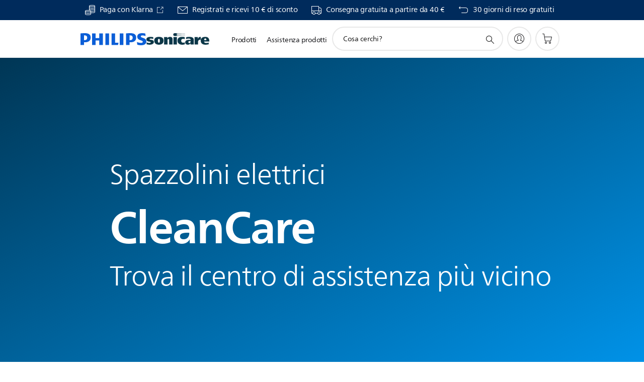

--- FILE ---
content_type: text/html;charset=UTF-8
request_url: https://imgs.signifyd.com/znvFdLHUVOHLsZeZ?63e1459f9b1f3e0b=Eh7HmZ_gwLBRKAvFRVUL8KwmEDuvdF8aWrd2-_FV4jGSp817jP--rHBZVQw94Bha50mTvDzB2YLKL864ENR-YLtJS8qE0js1ZRSLMzokqmIOoca7haXd8CdWcHlvD3fn6UUZU_V4iAL4Ryr-X-8nHAqxiUWWcOaFSaA-fMMJ4syMMmVTfA1dCR4mA3H1Oj0FhIS_SkwLmYXX0PvHD1k
body_size: 15657
content:
<!DOCTYPE html><html lang="en"><title>empty</title><body><script type="text/javascript">var td_6d=td_6d||{};td_6d.td_2i=function(td_Y,td_R){try{var td_c=[""];var td_g=0;for(var td_Q=0;td_Q<td_R.length;++td_Q){td_c.push(String.fromCharCode(td_Y.charCodeAt(td_g)^td_R.charCodeAt(td_Q)));td_g++;
if(td_g>=td_Y.length){td_g=0;}}return td_c.join("");}catch(td_E){return null;}};td_6d.td_2p=function(td_y){if(!String||!String.fromCharCode||!parseInt){return null;}try{this.td_c=td_y;this.td_d="";this.td_f=function(td_B,td_h){if(0===this.td_d.length){var td_d=this.td_c.substr(0,32);
var td_x="";for(var td_e=32;td_e<td_y.length;td_e+=2){td_x+=String.fromCharCode(parseInt(td_y.substr(td_e,2),16));}this.td_d=td_6d.td_2i(td_d,td_x);}if(this.td_d.substr){return this.td_d.substr(td_B,td_h);
}};}catch(td_Y){}return null;};td_6d.td_2P=function(td_d){if(td_d===null||td_d.length===null||!String||!String.fromCharCode){return null;}var td_i=null;try{var td_T="";var td_y=[];var td_V=String.fromCharCode(48)+String.fromCharCode(48)+String.fromCharCode(48);
var td_I=0;for(var td_U=0;td_U<td_d.length;++td_U){if(65+td_I>=126){td_I=0;}var td_v=(td_V+td_d.charCodeAt(td_I++)).slice(-3);td_y.push(td_v);}var td_m=td_y.join("");td_I=0;for(var td_U=0;td_U<td_m.length;
++td_U){if(65+td_I>=126){td_I=0;}var td_Y=String.fromCharCode(65+td_I++);if(td_Y!==[][[]]+""){td_T+=td_Y;}}td_i=td_6d.td_2i(td_T,td_m);}catch(td_t){return null;}return td_i;};td_6d.td_0h=function(td_S){if(td_S===null||td_S.length===null){return null;
}var td_d="";try{var td_Z="";var td_a=0;for(var td_L=0;td_L<td_S.length;++td_L){if(65+td_a>=126){td_a=0;}var td_F=String.fromCharCode(65+td_a++);if(td_F!==[][[]]+""){td_Z+=td_F;}}var td_v=td_6d.td_2i(td_Z,td_S);
var td_X=td_v.match(/.{1,3}/g);for(var td_L=0;td_L<td_X.length;++td_L){td_d+=String.fromCharCode(parseInt(td_X[td_L],10));}}catch(td_m){return null;}return td_d;};td_6d.tdz_e703f414db5c4345b73499863e5f9c10=new td_6d.td_2p("\x65\x37\x30\x33\x66\x34\x31\x34\x64\x62\x35\x63\x34\x33\x34\x35\x62\x37\x33\x34\x39\x39\x38\x36\x33\x65\x35\x66\x39\x63\x31\x30\x30\x30\x35\x33\x30\x37\x30\x30\x30\x30\x30\x36\x30\x31\x35\x31\x30\x30\x30\x30\x35\x33\x35\x31\x35\x36\x30\x34\x30\x37\x31\x33\x30\x65\x35\x36\x36\x63\x35\x62\x35\x35\x35\x64\x30\x35\x31\x30\x35\x39\x30\x33\x30\x38\x30\x61\x34\x61\x30\x31\x30\x63\x31\x36\x30\x66\x35\x35\x30\x64\x35\x66\x31\x35\x35\x35\x30\x63");
var td_6d=td_6d||{};if(typeof td_6d.td_4l===[][[]]+""){td_6d.td_4l=[];}function td_0y(td_ua){try{if(window.localStorage){var td_OS=null;var td_uT=null;var td_kV=window.localStorage.getItem(((typeof(td_6d.tdz_e703f414db5c4345b73499863e5f9c10)!=="undefined"&&typeof(td_6d.tdz_e703f414db5c4345b73499863e5f9c10.td_f)!=="undefined")?(td_6d.tdz_e703f414db5c4345b73499863e5f9c10.td_f(0,15)):null));
if(td_kV!==null){var td_Wm=td_kV.split("_");if(td_Wm.length===2){var td_KM=td_Wm[1];if(td_KM<td_x()){window.localStorage.setItem(((typeof(td_6d.tdz_e703f414db5c4345b73499863e5f9c10)!=="undefined"&&typeof(td_6d.tdz_e703f414db5c4345b73499863e5f9c10.td_f)!=="undefined")?(td_6d.tdz_e703f414db5c4345b73499863e5f9c10.td_f(0,15)):null),td_2x);
td_OS=td_2x.split("_")[0];td_uT=td_Wm[0];}else{td_OS=td_Wm[0];}}else{if(td_Wm.length===1){window.localStorage.setItem(((typeof(td_6d.tdz_e703f414db5c4345b73499863e5f9c10)!=="undefined"&&typeof(td_6d.tdz_e703f414db5c4345b73499863e5f9c10.td_f)!=="undefined")?(td_6d.tdz_e703f414db5c4345b73499863e5f9c10.td_f(0,15)):null),td_Wm[0]+"_"+td_2x.split("_")[1]);
td_OS=td_Wm[0];}else{window.localStorage.setItem(((typeof(td_6d.tdz_e703f414db5c4345b73499863e5f9c10)!=="undefined"&&typeof(td_6d.tdz_e703f414db5c4345b73499863e5f9c10.td_f)!=="undefined")?(td_6d.tdz_e703f414db5c4345b73499863e5f9c10.td_f(0,15)):null),td_2x);
td_OS=td_2x.split("_")[0];}}}else{window.localStorage.setItem(((typeof(td_6d.tdz_e703f414db5c4345b73499863e5f9c10)!=="undefined"&&typeof(td_6d.tdz_e703f414db5c4345b73499863e5f9c10.td_f)!=="undefined")?(td_6d.tdz_e703f414db5c4345b73499863e5f9c10.td_f(0,15)):null),td_2x);
td_OS=td_2x.split("_")[0];}var td_ml="";if(td_uT!==null){td_ml=((typeof(td_6d.tdz_e703f414db5c4345b73499863e5f9c10)!=="undefined"&&typeof(td_6d.tdz_e703f414db5c4345b73499863e5f9c10.td_f)!=="undefined")?(td_6d.tdz_e703f414db5c4345b73499863e5f9c10.td_f(15,8)):null)+td_uT;
}var td_wd=td_3m+td_ml;if(typeof td_ua!==[][[]]+""&&td_ua===true){td_wd+=((typeof(td_6d.tdz_e703f414db5c4345b73499863e5f9c10)!=="undefined"&&typeof(td_6d.tdz_e703f414db5c4345b73499863e5f9c10.td_f)!=="undefined")?(td_6d.tdz_e703f414db5c4345b73499863e5f9c10.td_f(23,4)):null)+td_6d.td_3t(((typeof(td_6d.tdz_e703f414db5c4345b73499863e5f9c10)!=="undefined"&&typeof(td_6d.tdz_e703f414db5c4345b73499863e5f9c10.td_f)!=="undefined")?(td_6d.tdz_e703f414db5c4345b73499863e5f9c10.td_f(27,4)):null)+td_OS,td_1N);
}else{td_ua=false;td_wd+=((typeof(td_6d.tdz_e703f414db5c4345b73499863e5f9c10)!=="undefined"&&typeof(td_6d.tdz_e703f414db5c4345b73499863e5f9c10.td_f)!=="undefined")?(td_6d.tdz_e703f414db5c4345b73499863e5f9c10.td_f(31,4)):null)+td_6d.td_3t(((typeof(td_6d.tdz_e703f414db5c4345b73499863e5f9c10)!=="undefined"&&typeof(td_6d.tdz_e703f414db5c4345b73499863e5f9c10.td_f)!=="undefined")?(td_6d.tdz_e703f414db5c4345b73499863e5f9c10.td_f(35,4)):null)+td_OS,td_1N);
}td_5R(td_wd,document);if(typeof td_1d!==[][[]]+""){td_1d(td_ua);}return td_wd;}}catch(td_OP){}}function td_0p(){td_6d.td_1q();td_6d.td_2E(document);td_T();td_0y(true);}td_6d.td_4l.push(function(){var td_0b= new td_6d.td_2p("[base64]");td_2x=(td_0b)?td_0b.td_f(215,46):null;td_3m=(td_0b)?td_0b.td_f(0,215):null;td_1N=(td_0b)?td_0b.td_f(261,36):null;});td_6d.tdz_146fef03f93a45f09b4b2d6c1c58db52=new td_6d.td_2p("\x31\x34\x36\x66\x65\x66\x30\x33\x66\x39\x33\x61\x34\x35\x66\x30\x39\x62\x34\x62\x32\x64\x36\x63\x31\x63\x35\x38\x64\x62\x35\x32\x31\x31\x37\x62\x36\x36\x33\x34\x34\x61\x34\x36\x37\x66\x36\x33\x33\x34\x37\x36\x34\x33\x30\x34\x34\x36\x35\x34\x34\x36\x37\x66\x36\x39\x33\x36\x31\x62\x34\x32\x37\x64\x33\x34\x36\x32\x32\x63\x34\x31\x30\x36\x34\x37\x35\x39\x34\x34\x33\x36\x35\x61\x34\x37\x35\x32\x35\x63\x37\x39\x31\x36\x30\x30\x31\x34\x35\x31\x31\x33\x32\x62\x35\x30\x35\x64\x30\x38\x37\x31\x35\x31\x30\x31\x35\x35\x31\x36\x32\x37\x35\x30\x30\x35\x35\x37\x32\x31\x35\x32\x30\x34\x31\x65\x32\x36\x35\x31\x35\x66\x32\x31\x30\x36\x35\x32\x37\x33\x31\x65\x37\x31\x35\x32\x30\x31\x32\x34\x32\x33\x35\x34\x35\x34\x30\x66\x37\x36\x36\x30\x34\x65\x37\x31\x35\x31\x30\x31\x35\x39\x37\x36\x33\x31\x36\x64\x30\x33\x37\x30\x31\x36\x35\x39\x31\x34\x34\x32\x30\x36\x34\x37\x36\x31\x30\x35\x30\x63\x35\x31\x35\x37\x34\x39\x36\x37\x35\x37\x30\x62\x31\x36\x31\x33\x35\x65\x35\x34\x32\x34\x34\x62\x35\x63\x31\x36\x34\x37\x35\x30\x31\x34\x36\x35\x37\x61\x32\x30\x34\x36\x30\x64\x34\x35\x31\x37\x35\x33\x31\x31\x36\x34\x32\x30\x37\x38\x35\x37\x30\x36\x30\x62\x35\x39\x35\x37\x36\x31\x34\x31\x35\x30\x30\x30\x30\x63\x30\x38\x37\x33\x35\x62\x31\x34\x35\x36\x35\x65\x30\x34\x37\x62\x35\x38\x30\x38\x35\x39\x36\x65\x30\x37\x35\x36\x32\x64\x35\x66\x30\x61\x35\x66\x33\x34\x35\x34\x30\x31\x31\x61\x37\x65\x31\x63\x30\x62\x37\x61\x36\x31\x37\x37\x35\x64\x34\x34\x30\x33\x30\x33\x30\x39\x34\x38\x37\x30\x31\x34\x35\x30\x37\x63\x33\x32\x36\x63\x35\x63\x30\x37\x35\x66\x37\x34\x30\x62\x31\x62\x32\x66\x35\x62\x31\x31\x35\x66\x32\x31\x34\x33\x30\x63\x34\x32\x34\x62\x30\x31\x31\x30\x37\x34\x34\x32\x34\x31\x35\x38\x35\x33\x33\x35\x30\x34\x30\x30\x35\x31\x34\x31\x30\x66\x36\x66\x35\x36\x31\x33\x34\x37\x35\x63\x30\x39\x35\x65\x35\x30\x32\x31\x35\x35\x30\x30\x37\x39\x32\x30\x37\x33\x32\x38\x35\x65\x30\x64\x34\x34\x34\x64\x30\x31\x31\x30\x35\x61\x34\x30\x37\x32\x35\x35\x35\x62\x30\x66\x30\x62\x30\x39\x37\x65\x35\x36\x31\x32\x34\x61\x35\x30\x30\x30\x34\x34\x35\x30\x32\x62\x36\x33\x37\x30\x32\x37\x37\x31\x31\x61\x34\x32\x30\x38\x35\x39\x31\x31\x35\x34\x31\x31\x37\x63\x37\x64\x32\x39\x30\x64\x35\x37\x35\x62\x35\x64\x35\x31\x36\x32\x31\x34\x30\x63\x30\x32\x35\x35\x35\x64\x31\x32\x34\x62\x34\x35\x32\x36\x35\x31\x35\x36\x30\x64\x35\x66\x37\x34\x30\x64\x34\x65\x30\x62\x35\x65\x30\x38\x35\x37\x33\x34\x35\x38\x30\x64\x36\x32\x35\x31\x30\x61\x30\x36\x35\x61\x34\x35\x34\x32\x37\x39\x35\x37\x30\x35\x33\x32\x30\x66\x35\x65\x35\x37\x30\x39\x34\x65\x34\x30\x34\x31\x36\x34\x35\x64\x30\x39\x35\x65\x35\x63\x32\x33\x35\x61\x30\x36\x34\x30\x30\x62\x35\x66\x30\x37\x37\x65\x31\x33\x35\x30\x35\x36\x32\x36\x33\x31\x37\x31\x36\x31\x34\x34\x35\x61\x37\x39\x33\x35\x32\x39\x30\x66\x35\x65\x34\x36\x31\x65\x31\x39\x35\x32\x31\x33\x35\x39\x37\x39\x30\x66\x35\x65\x34\x63\x31\x61\x37\x36\x30\x65\x35\x33\x30\x37\x35\x64\x32\x31\x35\x34\x31\x31\x34\x37\x34\x31\x30\x64\x33\x32\x35\x64\x35\x64\x35\x66\x35\x31\x35\x66\x33\x36\x30\x64\x30\x39\x35\x65\x35\x36\x34\x39\x35\x30\x36\x33\x30\x65\x35\x30\x35\x63\x33\x36\x35\x31\x35\x64\x32\x65\x35\x64\x30\x63\x34\x37\x31\x63\x31\x36\x30\x32\x35\x30\x31\x31\x35\x36\x35\x30\x33\x33\x30\x62\x35\x62\x35\x36\x35\x65\x34\x33\x34\x35\x34\x36\x35\x34\x35\x36\x36\x37\x35\x61\x30\x38\x35\x64\x35\x63\x31\x36\x34\x37\x31\x35\x35\x65\x31\x65\x30\x38\x33\x35\x35\x64\x30\x63\x35\x36\x30\x62\x34\x31\x31\x30\x31\x31\x35\x62\x36\x32\x35\x31\x30\x61\x30\x36\x35\x61\x34\x35\x34\x32\x31\x34\x30\x31\x33\x31\x30\x63\x30\x38\x35\x34\x35\x63\x31\x31\x34\x61\x31\x33\x33\x37\x35\x64\x34\x36\x31\x32\x35\x31\x36\x65\x30\x62\x35\x61\x30\x36\x35\x64\x31\x33\x34\x35\x34\x33\x36\x32\x30\x36\x34\x37\x34\x65\x30\x31\x31\x30\x31\x35\x30\x30\x30\x31\x30\x34\x30\x35\x33\x31\x30\x63\x30\x38\x35\x34\x35\x63\x31\x31\x34\x61\x31\x33\x33\x39\x36\x34\x36\x32\x30\x66\x35\x65\x35\x64\x30\x64\x34\x33\x31\x31\x31\x32\x35\x36\x30\x36\x35\x33\x30\x31\x33\x34\x35\x63\x35\x36\x30\x30\x30\x64\x34\x32\x34\x31\x31\x31\x37\x39\x37\x33\x33\x31\x30\x63\x30\x38\x35\x34\x35\x63\x31\x31\x34\x61\x31\x33\x35\x38\x30\x63\x36\x32\x30\x66\x35\x65\x35\x64\x30\x64\x34\x33\x31\x31\x31\x32\x35\x64\x30\x33\x33\x34\x35\x38\x30\x64\x35\x31\x35\x37\x31\x33\x31\x31\x31\x35\x37\x63\x36\x35\x31\x34\x30\x32\x34\x38\x35\x35\x33\x31\x35\x39\x35\x64\x30\x32\x35\x36\x34\x34\x31\x32\x31\x34\x37\x36\x32\x33\x36\x37\x35\x30\x30\x63\x35\x30\x30\x64\x34\x35\x31\x37\x31\x36\x35\x30\x31\x66\x35\x32\x30\x34\x37\x35\x30\x35\x30\x31\x31\x35\x37\x64\x36\x32\x31\x34\x36\x65\x32\x62\x30\x34\x30\x35\x31\x30\x37\x63\x33\x35\x36\x65\x35\x61\x30\x66\x35\x30\x35\x61\x31\x31\x34\x33\x31\x39\x33\x32\x35\x63\x30\x64\x35\x63\x30\x31\x31\x36\x35\x35\x31\x66\x35\x33\x36\x32\x35\x31\x30\x61\x30\x36\x35\x61\x34\x35\x34\x32\x31\x34\x36\x36\x30\x65\x30\x61\x30\x38\x35\x35\x31\x33\x35\x31\x31\x37\x30\x33\x33\x36\x35\x64\x35\x62\x30\x32\x35\x66\x34\x65\x31\x31\x31\x34\x33\x32\x35\x61\x30\x62\x35\x38\x30\x36\x31\x31\x35\x62\x31\x62\x30\x38\x33\x33\x30\x62\x35\x62\x35\x36\x35\x65\x34\x33\x34\x35\x34\x36\x33\x35\x30\x65\x35\x66\x35\x64\x30\x33\x31\x39\x30\x62\x34\x66\x30\x35\x36\x32\x30\x66\x35\x65\x35\x64\x30\x64\x34\x33\x31\x31\x31\x32\x33\x34\x35\x65\x30\x63\x35\x66\x30\x36\x31\x35\x30\x39\x35\x34\x34\x63\x30\x35\x34\x37\x35\x66\x35\x66\x35\x38\x30\x39\x31\x32\x30\x38\x36\x37\x35\x61\x30\x38\x35\x64\x35\x63\x31\x36\x34\x37\x31\x35\x35\x37\x30\x31\x37\x34\x30\x33\x35\x37\x32\x62\x35\x63\x31\x30\x35\x33\x30\x66\x36\x37\x30\x61\x34\x36\x35\x31\x30\x62\x30\x63\x37\x61\x36\x31\x35\x38\x36\x34\x35\x37\x30\x32\x34\x35\x33\x65\x31\x30\x35\x61\x32\x39\x36\x61\x31\x33\x32\x65\x36\x34\x36\x37\x30\x66\x34\x33\x31\x39\x30\x63\x35\x62\x31\x36\x31\x32\x30\x35\x31\x36\x31\x35\x35\x30\x30\x66\x35\x63\x35\x63\x34\x34\x33\x37\x36\x37\x37\x65\x35\x65\x35\x36\x35\x63\x30\x33\x30\x36\x31\x32\x36\x62\x35\x63\x30\x34\x35\x33\x35\x36\x30\x32\x34\x30\x31\x35\x33\x35\x35\x31\x35\x66\x30\x33\x34\x36\x30\x62\x36\x30\x30\x31\x35\x62\x30\x63\x34\x35\x30\x36\x37\x62\x35\x37\x31\x30\x30\x62\x35\x33\x35\x62\x35\x32\x35\x35\x34\x32\x30\x66\x30\x61\x30\x38\x36\x64\x34\x30\x30\x37\x35\x66\x35\x32\x31\x33\x35\x64\x35\x37\x31\x34\x35\x31\x34\x66\x30\x37\x30\x65\x34\x64\x31\x64\x32\x36\x34\x34\x30\x32\x34\x37\x30\x36\x35\x30\x35\x63\x30\x33\x30\x37\x30\x66\x31\x64\x31\x65\x34\x34\x34\x33\x30\x30\x30\x33\x30\x66\x35\x65\x30\x39\x34\x39\x31\x36\x35\x61\x33\x31\x35\x63\x35\x61\x30\x38\x35\x35\x31\x36\x30\x62\x36\x34\x30\x33\x35\x36\x31\x37\x34\x32\x31\x31\x35\x38\x30\x64\x35\x32\x35\x31\x33\x34\x30\x33\x35\x31\x31\x32\x36\x39\x34\x34\x35\x61\x30\x37\x31\x31\x30\x30\x35\x66\x34\x31\x30\x62\x36\x66\x35\x36\x31\x33\x34\x37\x35\x63\x30\x39\x35\x65\x37\x38\x30\x63\x35\x30\x31\x30\x35\x64\x30\x64\x35\x32\x34\x33\x30\x30\x35\x62\x34\x35\x34\x30\x34\x34\x33\x31\x35\x30\x35\x35\x35\x65\x35\x31\x31\x36\x32\x30\x30\x39\x31\x33\x35\x35\x35\x64\x31\x32\x31\x39\x37\x61\x30\x32\x35\x62\x35\x62\x31\x35");
var td_6d=td_6d||{};var td_l=0;var td_p=1;var td_R=2;var td_t=3;var td_d=4;td_6d.td_1j=td_l;var td_1w={td_0d:function(){if(typeof navigator!==[][[]]+""){this.td_m(navigator.userAgent,navigator.vendor,navigator.platform,navigator.appVersion,window.opera);
}},td_m:function(td_P,td_i,td_x,td_O,td_h){this.td_u=[{string:td_P,subString:((typeof(td_6d.tdz_146fef03f93a45f09b4b2d6c1c58db52)!=="undefined"&&typeof(td_6d.tdz_146fef03f93a45f09b4b2d6c1c58db52.td_f)!=="undefined")?(td_6d.tdz_146fef03f93a45f09b4b2d6c1c58db52.td_f(0,5)):null),versionSearch:((typeof(td_6d.tdz_146fef03f93a45f09b4b2d6c1c58db52)!=="undefined"&&typeof(td_6d.tdz_146fef03f93a45f09b4b2d6c1c58db52.td_f)!=="undefined")?(td_6d.tdz_146fef03f93a45f09b4b2d6c1c58db52.td_f(5,4)):null),identity:((typeof(td_6d.tdz_146fef03f93a45f09b4b2d6c1c58db52)!=="undefined"&&typeof(td_6d.tdz_146fef03f93a45f09b4b2d6c1c58db52.td_f)!=="undefined")?(td_6d.tdz_146fef03f93a45f09b4b2d6c1c58db52.td_f(9,5)):null)},{string:td_P,subString:((typeof(td_6d.tdz_146fef03f93a45f09b4b2d6c1c58db52)!=="undefined"&&typeof(td_6d.tdz_146fef03f93a45f09b4b2d6c1c58db52.td_f)!=="undefined")?(td_6d.tdz_146fef03f93a45f09b4b2d6c1c58db52.td_f(14,5)):null),versionSearch:((typeof(td_6d.tdz_146fef03f93a45f09b4b2d6c1c58db52)!=="undefined"&&typeof(td_6d.tdz_146fef03f93a45f09b4b2d6c1c58db52.td_f)!=="undefined")?(td_6d.tdz_146fef03f93a45f09b4b2d6c1c58db52.td_f(19,4)):null),identity:((typeof(td_6d.tdz_146fef03f93a45f09b4b2d6c1c58db52)!=="undefined"&&typeof(td_6d.tdz_146fef03f93a45f09b4b2d6c1c58db52.td_f)!=="undefined")?(td_6d.tdz_146fef03f93a45f09b4b2d6c1c58db52.td_f(23,11)):null)},{string:td_P,subString:((typeof(td_6d.tdz_146fef03f93a45f09b4b2d6c1c58db52)!=="undefined"&&typeof(td_6d.tdz_146fef03f93a45f09b4b2d6c1c58db52.td_f)!=="undefined")?(td_6d.tdz_146fef03f93a45f09b4b2d6c1c58db52.td_f(34,10)):null),versionSearch:((typeof(td_6d.tdz_146fef03f93a45f09b4b2d6c1c58db52)!=="undefined"&&typeof(td_6d.tdz_146fef03f93a45f09b4b2d6c1c58db52.td_f)!=="undefined")?(td_6d.tdz_146fef03f93a45f09b4b2d6c1c58db52.td_f(34,10)):null),identity:((typeof(td_6d.tdz_146fef03f93a45f09b4b2d6c1c58db52)!=="undefined"&&typeof(td_6d.tdz_146fef03f93a45f09b4b2d6c1c58db52.td_f)!=="undefined")?(td_6d.tdz_146fef03f93a45f09b4b2d6c1c58db52.td_f(34,10)):null)},{string:td_P,subString:((typeof(td_6d.tdz_146fef03f93a45f09b4b2d6c1c58db52)!=="undefined"&&typeof(td_6d.tdz_146fef03f93a45f09b4b2d6c1c58db52.td_f)!=="undefined")?(td_6d.tdz_146fef03f93a45f09b4b2d6c1c58db52.td_f(44,5)):null),versionSearch:((typeof(td_6d.tdz_146fef03f93a45f09b4b2d6c1c58db52)!=="undefined"&&typeof(td_6d.tdz_146fef03f93a45f09b4b2d6c1c58db52.td_f)!=="undefined")?(td_6d.tdz_146fef03f93a45f09b4b2d6c1c58db52.td_f(49,4)):null),identity:((typeof(td_6d.tdz_146fef03f93a45f09b4b2d6c1c58db52)!=="undefined"&&typeof(td_6d.tdz_146fef03f93a45f09b4b2d6c1c58db52.td_f)!=="undefined")?(td_6d.tdz_146fef03f93a45f09b4b2d6c1c58db52.td_f(49,4)):null)},{string:td_P,subString:((typeof(td_6d.tdz_146fef03f93a45f09b4b2d6c1c58db52)!=="undefined"&&typeof(td_6d.tdz_146fef03f93a45f09b4b2d6c1c58db52.td_f)!=="undefined")?(td_6d.tdz_146fef03f93a45f09b4b2d6c1c58db52.td_f(53,4)):null),versionSearch:((typeof(td_6d.tdz_146fef03f93a45f09b4b2d6c1c58db52)!=="undefined"&&typeof(td_6d.tdz_146fef03f93a45f09b4b2d6c1c58db52.td_f)!=="undefined")?(td_6d.tdz_146fef03f93a45f09b4b2d6c1c58db52.td_f(57,3)):null),identity:((typeof(td_6d.tdz_146fef03f93a45f09b4b2d6c1c58db52)!=="undefined"&&typeof(td_6d.tdz_146fef03f93a45f09b4b2d6c1c58db52.td_f)!=="undefined")?(td_6d.tdz_146fef03f93a45f09b4b2d6c1c58db52.td_f(49,4)):null)},{string:td_P,subString:((typeof(td_6d.tdz_146fef03f93a45f09b4b2d6c1c58db52)!=="undefined"&&typeof(td_6d.tdz_146fef03f93a45f09b4b2d6c1c58db52.td_f)!=="undefined")?(td_6d.tdz_146fef03f93a45f09b4b2d6c1c58db52.td_f(60,5)):null),versionSearch:((typeof(td_6d.tdz_146fef03f93a45f09b4b2d6c1c58db52)!=="undefined"&&typeof(td_6d.tdz_146fef03f93a45f09b4b2d6c1c58db52.td_f)!=="undefined")?(td_6d.tdz_146fef03f93a45f09b4b2d6c1c58db52.td_f(65,4)):null),identity:((typeof(td_6d.tdz_146fef03f93a45f09b4b2d6c1c58db52)!=="undefined"&&typeof(td_6d.tdz_146fef03f93a45f09b4b2d6c1c58db52.td_f)!=="undefined")?(td_6d.tdz_146fef03f93a45f09b4b2d6c1c58db52.td_f(49,4)):null)},{string:td_P,subString:((typeof(td_6d.tdz_146fef03f93a45f09b4b2d6c1c58db52)!=="undefined"&&typeof(td_6d.tdz_146fef03f93a45f09b4b2d6c1c58db52.td_f)!=="undefined")?(td_6d.tdz_146fef03f93a45f09b4b2d6c1c58db52.td_f(69,7)):null),versionSearch:((typeof(td_6d.tdz_146fef03f93a45f09b4b2d6c1c58db52)!=="undefined"&&typeof(td_6d.tdz_146fef03f93a45f09b4b2d6c1c58db52.td_f)!=="undefined")?(td_6d.tdz_146fef03f93a45f09b4b2d6c1c58db52.td_f(76,6)):null),identity:((typeof(td_6d.tdz_146fef03f93a45f09b4b2d6c1c58db52)!=="undefined"&&typeof(td_6d.tdz_146fef03f93a45f09b4b2d6c1c58db52.td_f)!=="undefined")?(td_6d.tdz_146fef03f93a45f09b4b2d6c1c58db52.td_f(49,4)):null)},{string:td_P,subString:((typeof(td_6d.tdz_146fef03f93a45f09b4b2d6c1c58db52)!=="undefined"&&typeof(td_6d.tdz_146fef03f93a45f09b4b2d6c1c58db52.td_f)!=="undefined")?(td_6d.tdz_146fef03f93a45f09b4b2d6c1c58db52.td_f(82,9)):null),versionSearch:((typeof(td_6d.tdz_146fef03f93a45f09b4b2d6c1c58db52)!=="undefined"&&typeof(td_6d.tdz_146fef03f93a45f09b4b2d6c1c58db52.td_f)!=="undefined")?(td_6d.tdz_146fef03f93a45f09b4b2d6c1c58db52.td_f(82,9)):null),identity:((typeof(td_6d.tdz_146fef03f93a45f09b4b2d6c1c58db52)!=="undefined"&&typeof(td_6d.tdz_146fef03f93a45f09b4b2d6c1c58db52.td_f)!=="undefined")?(td_6d.tdz_146fef03f93a45f09b4b2d6c1c58db52.td_f(91,6)):null)},{string:td_P,subString:((typeof(td_6d.tdz_146fef03f93a45f09b4b2d6c1c58db52)!=="undefined"&&typeof(td_6d.tdz_146fef03f93a45f09b4b2d6c1c58db52.td_f)!=="undefined")?(td_6d.tdz_146fef03f93a45f09b4b2d6c1c58db52.td_f(97,14)):null),identity:((typeof(td_6d.tdz_146fef03f93a45f09b4b2d6c1c58db52)!=="undefined"&&typeof(td_6d.tdz_146fef03f93a45f09b4b2d6c1c58db52.td_f)!=="undefined")?(td_6d.tdz_146fef03f93a45f09b4b2d6c1c58db52.td_f(97,14)):null)},{string:td_P,subString:((typeof(td_6d.tdz_146fef03f93a45f09b4b2d6c1c58db52)!=="undefined"&&typeof(td_6d.tdz_146fef03f93a45f09b4b2d6c1c58db52.td_f)!=="undefined")?(td_6d.tdz_146fef03f93a45f09b4b2d6c1c58db52.td_f(111,9)):null),identity:((typeof(td_6d.tdz_146fef03f93a45f09b4b2d6c1c58db52)!=="undefined"&&typeof(td_6d.tdz_146fef03f93a45f09b4b2d6c1c58db52.td_f)!=="undefined")?(td_6d.tdz_146fef03f93a45f09b4b2d6c1c58db52.td_f(111,9)):null)},{string:td_P,subString:((typeof(td_6d.tdz_146fef03f93a45f09b4b2d6c1c58db52)!=="undefined"&&typeof(td_6d.tdz_146fef03f93a45f09b4b2d6c1c58db52.td_f)!=="undefined")?(td_6d.tdz_146fef03f93a45f09b4b2d6c1c58db52.td_f(120,8)):null),identity:((typeof(td_6d.tdz_146fef03f93a45f09b4b2d6c1c58db52)!=="undefined"&&typeof(td_6d.tdz_146fef03f93a45f09b4b2d6c1c58db52.td_f)!=="undefined")?(td_6d.tdz_146fef03f93a45f09b4b2d6c1c58db52.td_f(111,9)):null)},{string:td_P,subString:((typeof(td_6d.tdz_146fef03f93a45f09b4b2d6c1c58db52)!=="undefined"&&typeof(td_6d.tdz_146fef03f93a45f09b4b2d6c1c58db52.td_f)!=="undefined")?(td_6d.tdz_146fef03f93a45f09b4b2d6c1c58db52.td_f(128,6)):null),identity:((typeof(td_6d.tdz_146fef03f93a45f09b4b2d6c1c58db52)!=="undefined"&&typeof(td_6d.tdz_146fef03f93a45f09b4b2d6c1c58db52.td_f)!=="undefined")?(td_6d.tdz_146fef03f93a45f09b4b2d6c1c58db52.td_f(128,6)):null)},{string:td_P,subString:((typeof(td_6d.tdz_146fef03f93a45f09b4b2d6c1c58db52)!=="undefined"&&typeof(td_6d.tdz_146fef03f93a45f09b4b2d6c1c58db52.td_f)!=="undefined")?(td_6d.tdz_146fef03f93a45f09b4b2d6c1c58db52.td_f(134,6)):null),identity:((typeof(td_6d.tdz_146fef03f93a45f09b4b2d6c1c58db52)!=="undefined"&&typeof(td_6d.tdz_146fef03f93a45f09b4b2d6c1c58db52.td_f)!=="undefined")?(td_6d.tdz_146fef03f93a45f09b4b2d6c1c58db52.td_f(134,6)):null)},{string:td_P,subString:((typeof(td_6d.tdz_146fef03f93a45f09b4b2d6c1c58db52)!=="undefined"&&typeof(td_6d.tdz_146fef03f93a45f09b4b2d6c1c58db52.td_f)!=="undefined")?(td_6d.tdz_146fef03f93a45f09b4b2d6c1c58db52.td_f(140,7)):null),versionSearch:((typeof(td_6d.tdz_146fef03f93a45f09b4b2d6c1c58db52)!=="undefined"&&typeof(td_6d.tdz_146fef03f93a45f09b4b2d6c1c58db52.td_f)!=="undefined")?(td_6d.tdz_146fef03f93a45f09b4b2d6c1c58db52.td_f(147,8)):null),identity:((typeof(td_6d.tdz_146fef03f93a45f09b4b2d6c1c58db52)!=="undefined"&&typeof(td_6d.tdz_146fef03f93a45f09b4b2d6c1c58db52.td_f)!=="undefined")?(td_6d.tdz_146fef03f93a45f09b4b2d6c1c58db52.td_f(140,7)):null)},{string:td_P,subString:((typeof(td_6d.tdz_146fef03f93a45f09b4b2d6c1c58db52)!=="undefined"&&typeof(td_6d.tdz_146fef03f93a45f09b4b2d6c1c58db52.td_f)!=="undefined")?(td_6d.tdz_146fef03f93a45f09b4b2d6c1c58db52.td_f(155,5)):null),identity:((typeof(td_6d.tdz_146fef03f93a45f09b4b2d6c1c58db52)!=="undefined"&&typeof(td_6d.tdz_146fef03f93a45f09b4b2d6c1c58db52.td_f)!=="undefined")?(td_6d.tdz_146fef03f93a45f09b4b2d6c1c58db52.td_f(160,7)):null),versionSearch:((typeof(td_6d.tdz_146fef03f93a45f09b4b2d6c1c58db52)!=="undefined"&&typeof(td_6d.tdz_146fef03f93a45f09b4b2d6c1c58db52.td_f)!=="undefined")?(td_6d.tdz_146fef03f93a45f09b4b2d6c1c58db52.td_f(155,5)):null)},{string:td_P,subString:((typeof(td_6d.tdz_146fef03f93a45f09b4b2d6c1c58db52)!=="undefined"&&typeof(td_6d.tdz_146fef03f93a45f09b4b2d6c1c58db52.td_f)!=="undefined")?(td_6d.tdz_146fef03f93a45f09b4b2d6c1c58db52.td_f(167,5)):null),identity:((typeof(td_6d.tdz_146fef03f93a45f09b4b2d6c1c58db52)!=="undefined"&&typeof(td_6d.tdz_146fef03f93a45f09b4b2d6c1c58db52.td_f)!=="undefined")?(td_6d.tdz_146fef03f93a45f09b4b2d6c1c58db52.td_f(134,6)):null),versionSearch:((typeof(td_6d.tdz_146fef03f93a45f09b4b2d6c1c58db52)!=="undefined"&&typeof(td_6d.tdz_146fef03f93a45f09b4b2d6c1c58db52.td_f)!=="undefined")?(td_6d.tdz_146fef03f93a45f09b4b2d6c1c58db52.td_f(167,5)):null)},{string:td_P,subString:((typeof(td_6d.tdz_146fef03f93a45f09b4b2d6c1c58db52)!=="undefined"&&typeof(td_6d.tdz_146fef03f93a45f09b4b2d6c1c58db52.td_f)!=="undefined")?(td_6d.tdz_146fef03f93a45f09b4b2d6c1c58db52.td_f(172,18)):null),identity:((typeof(td_6d.tdz_146fef03f93a45f09b4b2d6c1c58db52)!=="undefined"&&typeof(td_6d.tdz_146fef03f93a45f09b4b2d6c1c58db52.td_f)!=="undefined")?(td_6d.tdz_146fef03f93a45f09b4b2d6c1c58db52.td_f(172,18)):null),versionSearch:((typeof(td_6d.tdz_146fef03f93a45f09b4b2d6c1c58db52)!=="undefined"&&typeof(td_6d.tdz_146fef03f93a45f09b4b2d6c1c58db52.td_f)!=="undefined")?(td_6d.tdz_146fef03f93a45f09b4b2d6c1c58db52.td_f(172,18)):null)},{string:td_i,subString:((typeof(td_6d.tdz_146fef03f93a45f09b4b2d6c1c58db52)!=="undefined"&&typeof(td_6d.tdz_146fef03f93a45f09b4b2d6c1c58db52.td_f)!=="undefined")?(td_6d.tdz_146fef03f93a45f09b4b2d6c1c58db52.td_f(190,5)):null),identity:((typeof(td_6d.tdz_146fef03f93a45f09b4b2d6c1c58db52)!=="undefined"&&typeof(td_6d.tdz_146fef03f93a45f09b4b2d6c1c58db52.td_f)!=="undefined")?(td_6d.tdz_146fef03f93a45f09b4b2d6c1c58db52.td_f(195,6)):null),versionSearch:((typeof(td_6d.tdz_146fef03f93a45f09b4b2d6c1c58db52)!=="undefined"&&typeof(td_6d.tdz_146fef03f93a45f09b4b2d6c1c58db52.td_f)!=="undefined")?(td_6d.tdz_146fef03f93a45f09b4b2d6c1c58db52.td_f(201,7)):null)},{prop:td_h,identity:((typeof(td_6d.tdz_146fef03f93a45f09b4b2d6c1c58db52)!=="undefined"&&typeof(td_6d.tdz_146fef03f93a45f09b4b2d6c1c58db52.td_f)!=="undefined")?(td_6d.tdz_146fef03f93a45f09b4b2d6c1c58db52.td_f(9,5)):null),versionSearch:((typeof(td_6d.tdz_146fef03f93a45f09b4b2d6c1c58db52)!=="undefined"&&typeof(td_6d.tdz_146fef03f93a45f09b4b2d6c1c58db52.td_f)!=="undefined")?(td_6d.tdz_146fef03f93a45f09b4b2d6c1c58db52.td_f(201,7)):null)},{string:td_i,subString:((typeof(td_6d.tdz_146fef03f93a45f09b4b2d6c1c58db52)!=="undefined"&&typeof(td_6d.tdz_146fef03f93a45f09b4b2d6c1c58db52.td_f)!=="undefined")?(td_6d.tdz_146fef03f93a45f09b4b2d6c1c58db52.td_f(208,4)):null),identity:((typeof(td_6d.tdz_146fef03f93a45f09b4b2d6c1c58db52)!=="undefined"&&typeof(td_6d.tdz_146fef03f93a45f09b4b2d6c1c58db52.td_f)!=="undefined")?(td_6d.tdz_146fef03f93a45f09b4b2d6c1c58db52.td_f(208,4)):null)},{string:td_i,subString:((typeof(td_6d.tdz_146fef03f93a45f09b4b2d6c1c58db52)!=="undefined"&&typeof(td_6d.tdz_146fef03f93a45f09b4b2d6c1c58db52.td_f)!=="undefined")?(td_6d.tdz_146fef03f93a45f09b4b2d6c1c58db52.td_f(212,3)):null),identity:((typeof(td_6d.tdz_146fef03f93a45f09b4b2d6c1c58db52)!=="undefined"&&typeof(td_6d.tdz_146fef03f93a45f09b4b2d6c1c58db52.td_f)!=="undefined")?(td_6d.tdz_146fef03f93a45f09b4b2d6c1c58db52.td_f(215,9)):null)},{string:td_P,subString:((typeof(td_6d.tdz_146fef03f93a45f09b4b2d6c1c58db52)!=="undefined"&&typeof(td_6d.tdz_146fef03f93a45f09b4b2d6c1c58db52.td_f)!=="undefined")?(td_6d.tdz_146fef03f93a45f09b4b2d6c1c58db52.td_f(160,7)):null),identity:((typeof(td_6d.tdz_146fef03f93a45f09b4b2d6c1c58db52)!=="undefined"&&typeof(td_6d.tdz_146fef03f93a45f09b4b2d6c1c58db52.td_f)!=="undefined")?(td_6d.tdz_146fef03f93a45f09b4b2d6c1c58db52.td_f(160,7)):null)},{string:td_i,subString:((typeof(td_6d.tdz_146fef03f93a45f09b4b2d6c1c58db52)!=="undefined"&&typeof(td_6d.tdz_146fef03f93a45f09b4b2d6c1c58db52.td_f)!=="undefined")?(td_6d.tdz_146fef03f93a45f09b4b2d6c1c58db52.td_f(224,6)):null),identity:((typeof(td_6d.tdz_146fef03f93a45f09b4b2d6c1c58db52)!=="undefined"&&typeof(td_6d.tdz_146fef03f93a45f09b4b2d6c1c58db52.td_f)!=="undefined")?(td_6d.tdz_146fef03f93a45f09b4b2d6c1c58db52.td_f(224,6)):null)},{string:td_P,subString:((typeof(td_6d.tdz_146fef03f93a45f09b4b2d6c1c58db52)!=="undefined"&&typeof(td_6d.tdz_146fef03f93a45f09b4b2d6c1c58db52.td_f)!=="undefined")?(td_6d.tdz_146fef03f93a45f09b4b2d6c1c58db52.td_f(230,8)):null),identity:((typeof(td_6d.tdz_146fef03f93a45f09b4b2d6c1c58db52)!=="undefined"&&typeof(td_6d.tdz_146fef03f93a45f09b4b2d6c1c58db52.td_f)!=="undefined")?(td_6d.tdz_146fef03f93a45f09b4b2d6c1c58db52.td_f(230,8)):null)},{string:td_P,subString:((typeof(td_6d.tdz_146fef03f93a45f09b4b2d6c1c58db52)!=="undefined"&&typeof(td_6d.tdz_146fef03f93a45f09b4b2d6c1c58db52.td_f)!=="undefined")?(td_6d.tdz_146fef03f93a45f09b4b2d6c1c58db52.td_f(238,4)):null),identity:((typeof(td_6d.tdz_146fef03f93a45f09b4b2d6c1c58db52)!=="undefined"&&typeof(td_6d.tdz_146fef03f93a45f09b4b2d6c1c58db52.td_f)!=="undefined")?(td_6d.tdz_146fef03f93a45f09b4b2d6c1c58db52.td_f(242,8)):null),versionSearch:((typeof(td_6d.tdz_146fef03f93a45f09b4b2d6c1c58db52)!=="undefined"&&typeof(td_6d.tdz_146fef03f93a45f09b4b2d6c1c58db52.td_f)!=="undefined")?(td_6d.tdz_146fef03f93a45f09b4b2d6c1c58db52.td_f(238,4)):null)},{string:td_P,subString:((typeof(td_6d.tdz_146fef03f93a45f09b4b2d6c1c58db52)!=="undefined"&&typeof(td_6d.tdz_146fef03f93a45f09b4b2d6c1c58db52.td_f)!=="undefined")?(td_6d.tdz_146fef03f93a45f09b4b2d6c1c58db52.td_f(250,8)):null),identity:((typeof(td_6d.tdz_146fef03f93a45f09b4b2d6c1c58db52)!=="undefined"&&typeof(td_6d.tdz_146fef03f93a45f09b4b2d6c1c58db52.td_f)!=="undefined")?(td_6d.tdz_146fef03f93a45f09b4b2d6c1c58db52.td_f(250,8)):null),versionSearch:((typeof(td_6d.tdz_146fef03f93a45f09b4b2d6c1c58db52)!=="undefined"&&typeof(td_6d.tdz_146fef03f93a45f09b4b2d6c1c58db52.td_f)!=="undefined")?(td_6d.tdz_146fef03f93a45f09b4b2d6c1c58db52.td_f(250,8)):null)},{string:td_P,subString:((typeof(td_6d.tdz_146fef03f93a45f09b4b2d6c1c58db52)!=="undefined"&&typeof(td_6d.tdz_146fef03f93a45f09b4b2d6c1c58db52.td_f)!=="undefined")?(td_6d.tdz_146fef03f93a45f09b4b2d6c1c58db52.td_f(258,7)):null),identity:((typeof(td_6d.tdz_146fef03f93a45f09b4b2d6c1c58db52)!=="undefined"&&typeof(td_6d.tdz_146fef03f93a45f09b4b2d6c1c58db52.td_f)!=="undefined")?(td_6d.tdz_146fef03f93a45f09b4b2d6c1c58db52.td_f(242,8)):null),versionSearch:((typeof(td_6d.tdz_146fef03f93a45f09b4b2d6c1c58db52)!=="undefined"&&typeof(td_6d.tdz_146fef03f93a45f09b4b2d6c1c58db52.td_f)!=="undefined")?(td_6d.tdz_146fef03f93a45f09b4b2d6c1c58db52.td_f(265,2)):null)},{string:td_P,subString:((typeof(td_6d.tdz_146fef03f93a45f09b4b2d6c1c58db52)!=="undefined"&&typeof(td_6d.tdz_146fef03f93a45f09b4b2d6c1c58db52.td_f)!=="undefined")?(td_6d.tdz_146fef03f93a45f09b4b2d6c1c58db52.td_f(267,5)):null),identity:((typeof(td_6d.tdz_146fef03f93a45f09b4b2d6c1c58db52)!=="undefined"&&typeof(td_6d.tdz_146fef03f93a45f09b4b2d6c1c58db52.td_f)!=="undefined")?(td_6d.tdz_146fef03f93a45f09b4b2d6c1c58db52.td_f(272,7)):null),versionSearch:((typeof(td_6d.tdz_146fef03f93a45f09b4b2d6c1c58db52)!=="undefined"&&typeof(td_6d.tdz_146fef03f93a45f09b4b2d6c1c58db52.td_f)!=="undefined")?(td_6d.tdz_146fef03f93a45f09b4b2d6c1c58db52.td_f(265,2)):null)},{string:td_P,subString:((typeof(td_6d.tdz_146fef03f93a45f09b4b2d6c1c58db52)!=="undefined"&&typeof(td_6d.tdz_146fef03f93a45f09b4b2d6c1c58db52.td_f)!=="undefined")?(td_6d.tdz_146fef03f93a45f09b4b2d6c1c58db52.td_f(272,7)):null),identity:((typeof(td_6d.tdz_146fef03f93a45f09b4b2d6c1c58db52)!=="undefined"&&typeof(td_6d.tdz_146fef03f93a45f09b4b2d6c1c58db52.td_f)!=="undefined")?(td_6d.tdz_146fef03f93a45f09b4b2d6c1c58db52.td_f(230,8)):null),versionSearch:((typeof(td_6d.tdz_146fef03f93a45f09b4b2d6c1c58db52)!=="undefined"&&typeof(td_6d.tdz_146fef03f93a45f09b4b2d6c1c58db52.td_f)!=="undefined")?(td_6d.tdz_146fef03f93a45f09b4b2d6c1c58db52.td_f(272,7)):null)}];
this.td_Z=[{string:td_x,subString:((typeof(td_6d.tdz_146fef03f93a45f09b4b2d6c1c58db52)!=="undefined"&&typeof(td_6d.tdz_146fef03f93a45f09b4b2d6c1c58db52.td_f)!=="undefined")?(td_6d.tdz_146fef03f93a45f09b4b2d6c1c58db52.td_f(279,3)):null),identity:((typeof(td_6d.tdz_146fef03f93a45f09b4b2d6c1c58db52)!=="undefined"&&typeof(td_6d.tdz_146fef03f93a45f09b4b2d6c1c58db52.td_f)!=="undefined")?(td_6d.tdz_146fef03f93a45f09b4b2d6c1c58db52.td_f(282,7)):null)},{string:td_x,subString:((typeof(td_6d.tdz_146fef03f93a45f09b4b2d6c1c58db52)!=="undefined"&&typeof(td_6d.tdz_146fef03f93a45f09b4b2d6c1c58db52.td_f)!=="undefined")?(td_6d.tdz_146fef03f93a45f09b4b2d6c1c58db52.td_f(289,3)):null),identity:((typeof(td_6d.tdz_146fef03f93a45f09b4b2d6c1c58db52)!=="undefined"&&typeof(td_6d.tdz_146fef03f93a45f09b4b2d6c1c58db52.td_f)!=="undefined")?(td_6d.tdz_146fef03f93a45f09b4b2d6c1c58db52.td_f(289,3)):null)},{string:td_P,subString:((typeof(td_6d.tdz_146fef03f93a45f09b4b2d6c1c58db52)!=="undefined"&&typeof(td_6d.tdz_146fef03f93a45f09b4b2d6c1c58db52.td_f)!=="undefined")?(td_6d.tdz_146fef03f93a45f09b4b2d6c1c58db52.td_f(292,13)):null),identity:((typeof(td_6d.tdz_146fef03f93a45f09b4b2d6c1c58db52)!=="undefined"&&typeof(td_6d.tdz_146fef03f93a45f09b4b2d6c1c58db52.td_f)!=="undefined")?(td_6d.tdz_146fef03f93a45f09b4b2d6c1c58db52.td_f(292,13)):null)},{string:td_P,subString:((typeof(td_6d.tdz_146fef03f93a45f09b4b2d6c1c58db52)!=="undefined"&&typeof(td_6d.tdz_146fef03f93a45f09b4b2d6c1c58db52.td_f)!=="undefined")?(td_6d.tdz_146fef03f93a45f09b4b2d6c1c58db52.td_f(305,7)):null),identity:((typeof(td_6d.tdz_146fef03f93a45f09b4b2d6c1c58db52)!=="undefined"&&typeof(td_6d.tdz_146fef03f93a45f09b4b2d6c1c58db52.td_f)!=="undefined")?(td_6d.tdz_146fef03f93a45f09b4b2d6c1c58db52.td_f(305,7)):null)},{string:td_P,subString:((typeof(td_6d.tdz_146fef03f93a45f09b4b2d6c1c58db52)!=="undefined"&&typeof(td_6d.tdz_146fef03f93a45f09b4b2d6c1c58db52.td_f)!=="undefined")?(td_6d.tdz_146fef03f93a45f09b4b2d6c1c58db52.td_f(312,7)):null),identity:((typeof(td_6d.tdz_146fef03f93a45f09b4b2d6c1c58db52)!=="undefined"&&typeof(td_6d.tdz_146fef03f93a45f09b4b2d6c1c58db52.td_f)!=="undefined")?(td_6d.tdz_146fef03f93a45f09b4b2d6c1c58db52.td_f(312,7)):null)},{string:td_P,subString:((typeof(td_6d.tdz_146fef03f93a45f09b4b2d6c1c58db52)!=="undefined"&&typeof(td_6d.tdz_146fef03f93a45f09b4b2d6c1c58db52.td_f)!=="undefined")?(td_6d.tdz_146fef03f93a45f09b4b2d6c1c58db52.td_f(319,5)):null),identity:((typeof(td_6d.tdz_146fef03f93a45f09b4b2d6c1c58db52)!=="undefined"&&typeof(td_6d.tdz_146fef03f93a45f09b4b2d6c1c58db52.td_f)!=="undefined")?(td_6d.tdz_146fef03f93a45f09b4b2d6c1c58db52.td_f(319,5)):null)},{string:td_x,subString:((typeof(td_6d.tdz_146fef03f93a45f09b4b2d6c1c58db52)!=="undefined"&&typeof(td_6d.tdz_146fef03f93a45f09b4b2d6c1c58db52.td_f)!=="undefined")?(td_6d.tdz_146fef03f93a45f09b4b2d6c1c58db52.td_f(324,9)):null),identity:((typeof(td_6d.tdz_146fef03f93a45f09b4b2d6c1c58db52)!=="undefined"&&typeof(td_6d.tdz_146fef03f93a45f09b4b2d6c1c58db52.td_f)!=="undefined")?(td_6d.tdz_146fef03f93a45f09b4b2d6c1c58db52.td_f(305,7)):null)},{string:td_x,subString:((typeof(td_6d.tdz_146fef03f93a45f09b4b2d6c1c58db52)!=="undefined"&&typeof(td_6d.tdz_146fef03f93a45f09b4b2d6c1c58db52.td_f)!=="undefined")?(td_6d.tdz_146fef03f93a45f09b4b2d6c1c58db52.td_f(333,5)):null),identity:((typeof(td_6d.tdz_146fef03f93a45f09b4b2d6c1c58db52)!=="undefined"&&typeof(td_6d.tdz_146fef03f93a45f09b4b2d6c1c58db52.td_f)!=="undefined")?(td_6d.tdz_146fef03f93a45f09b4b2d6c1c58db52.td_f(333,5)):null)},{string:td_x,subString:((typeof(td_6d.tdz_146fef03f93a45f09b4b2d6c1c58db52)!=="undefined"&&typeof(td_6d.tdz_146fef03f93a45f09b4b2d6c1c58db52.td_f)!=="undefined")?(td_6d.tdz_146fef03f93a45f09b4b2d6c1c58db52.td_f(338,10)):null),identity:((typeof(td_6d.tdz_146fef03f93a45f09b4b2d6c1c58db52)!=="undefined"&&typeof(td_6d.tdz_146fef03f93a45f09b4b2d6c1c58db52.td_f)!=="undefined")?(td_6d.tdz_146fef03f93a45f09b4b2d6c1c58db52.td_f(338,10)):null)},{string:td_x,subString:((typeof(td_6d.tdz_146fef03f93a45f09b4b2d6c1c58db52)!=="undefined"&&typeof(td_6d.tdz_146fef03f93a45f09b4b2d6c1c58db52.td_f)!=="undefined")?(td_6d.tdz_146fef03f93a45f09b4b2d6c1c58db52.td_f(348,6)):null),identity:((typeof(td_6d.tdz_146fef03f93a45f09b4b2d6c1c58db52)!=="undefined"&&typeof(td_6d.tdz_146fef03f93a45f09b4b2d6c1c58db52.td_f)!=="undefined")?(td_6d.tdz_146fef03f93a45f09b4b2d6c1c58db52.td_f(354,11)):null)},{string:td_x,subString:((typeof(td_6d.tdz_146fef03f93a45f09b4b2d6c1c58db52)!=="undefined"&&typeof(td_6d.tdz_146fef03f93a45f09b4b2d6c1c58db52.td_f)!=="undefined")?(td_6d.tdz_146fef03f93a45f09b4b2d6c1c58db52.td_f(365,4)):null),identity:((typeof(td_6d.tdz_146fef03f93a45f09b4b2d6c1c58db52)!=="undefined"&&typeof(td_6d.tdz_146fef03f93a45f09b4b2d6c1c58db52.td_f)!=="undefined")?(td_6d.tdz_146fef03f93a45f09b4b2d6c1c58db52.td_f(365,4)):null)}];
this.td_E=[{string:td_x,subString:((typeof(td_6d.tdz_146fef03f93a45f09b4b2d6c1c58db52)!=="undefined"&&typeof(td_6d.tdz_146fef03f93a45f09b4b2d6c1c58db52.td_f)!=="undefined")?(td_6d.tdz_146fef03f93a45f09b4b2d6c1c58db52.td_f(279,3)):null),identity:((typeof(td_6d.tdz_146fef03f93a45f09b4b2d6c1c58db52)!=="undefined"&&typeof(td_6d.tdz_146fef03f93a45f09b4b2d6c1c58db52.td_f)!=="undefined")?(td_6d.tdz_146fef03f93a45f09b4b2d6c1c58db52.td_f(282,7)):null)},{string:td_x,subString:((typeof(td_6d.tdz_146fef03f93a45f09b4b2d6c1c58db52)!=="undefined"&&typeof(td_6d.tdz_146fef03f93a45f09b4b2d6c1c58db52.td_f)!=="undefined")?(td_6d.tdz_146fef03f93a45f09b4b2d6c1c58db52.td_f(289,3)):null),identity:((typeof(td_6d.tdz_146fef03f93a45f09b4b2d6c1c58db52)!=="undefined"&&typeof(td_6d.tdz_146fef03f93a45f09b4b2d6c1c58db52.td_f)!=="undefined")?(td_6d.tdz_146fef03f93a45f09b4b2d6c1c58db52.td_f(289,3)):null)},{string:td_x,subString:((typeof(td_6d.tdz_146fef03f93a45f09b4b2d6c1c58db52)!=="undefined"&&typeof(td_6d.tdz_146fef03f93a45f09b4b2d6c1c58db52.td_f)!=="undefined")?(td_6d.tdz_146fef03f93a45f09b4b2d6c1c58db52.td_f(324,9)):null),identity:((typeof(td_6d.tdz_146fef03f93a45f09b4b2d6c1c58db52)!=="undefined"&&typeof(td_6d.tdz_146fef03f93a45f09b4b2d6c1c58db52.td_f)!=="undefined")?(td_6d.tdz_146fef03f93a45f09b4b2d6c1c58db52.td_f(305,7)):null)},{string:td_x,subString:((typeof(td_6d.tdz_146fef03f93a45f09b4b2d6c1c58db52)!=="undefined"&&typeof(td_6d.tdz_146fef03f93a45f09b4b2d6c1c58db52.td_f)!=="undefined")?(td_6d.tdz_146fef03f93a45f09b4b2d6c1c58db52.td_f(369,11)):null),identity:((typeof(td_6d.tdz_146fef03f93a45f09b4b2d6c1c58db52)!=="undefined"&&typeof(td_6d.tdz_146fef03f93a45f09b4b2d6c1c58db52.td_f)!=="undefined")?(td_6d.tdz_146fef03f93a45f09b4b2d6c1c58db52.td_f(305,7)):null)},{string:td_x,subString:((typeof(td_6d.tdz_146fef03f93a45f09b4b2d6c1c58db52)!=="undefined"&&typeof(td_6d.tdz_146fef03f93a45f09b4b2d6c1c58db52.td_f)!=="undefined")?(td_6d.tdz_146fef03f93a45f09b4b2d6c1c58db52.td_f(333,5)):null),identity:((typeof(td_6d.tdz_146fef03f93a45f09b4b2d6c1c58db52)!=="undefined"&&typeof(td_6d.tdz_146fef03f93a45f09b4b2d6c1c58db52.td_f)!=="undefined")?(td_6d.tdz_146fef03f93a45f09b4b2d6c1c58db52.td_f(333,5)):null)},{string:td_x,subString:((typeof(td_6d.tdz_146fef03f93a45f09b4b2d6c1c58db52)!=="undefined"&&typeof(td_6d.tdz_146fef03f93a45f09b4b2d6c1c58db52.td_f)!=="undefined")?(td_6d.tdz_146fef03f93a45f09b4b2d6c1c58db52.td_f(338,10)):null),identity:((typeof(td_6d.tdz_146fef03f93a45f09b4b2d6c1c58db52)!=="undefined"&&typeof(td_6d.tdz_146fef03f93a45f09b4b2d6c1c58db52.td_f)!=="undefined")?(td_6d.tdz_146fef03f93a45f09b4b2d6c1c58db52.td_f(338,10)):null)},{string:td_x,subString:((typeof(td_6d.tdz_146fef03f93a45f09b4b2d6c1c58db52)!=="undefined"&&typeof(td_6d.tdz_146fef03f93a45f09b4b2d6c1c58db52.td_f)!=="undefined")?(td_6d.tdz_146fef03f93a45f09b4b2d6c1c58db52.td_f(348,6)):null),identity:((typeof(td_6d.tdz_146fef03f93a45f09b4b2d6c1c58db52)!=="undefined"&&typeof(td_6d.tdz_146fef03f93a45f09b4b2d6c1c58db52.td_f)!=="undefined")?(td_6d.tdz_146fef03f93a45f09b4b2d6c1c58db52.td_f(348,6)):null)},{string:td_x,subString:((typeof(td_6d.tdz_146fef03f93a45f09b4b2d6c1c58db52)!=="undefined"&&typeof(td_6d.tdz_146fef03f93a45f09b4b2d6c1c58db52.td_f)!=="undefined")?(td_6d.tdz_146fef03f93a45f09b4b2d6c1c58db52.td_f(365,4)):null),identity:((typeof(td_6d.tdz_146fef03f93a45f09b4b2d6c1c58db52)!=="undefined"&&typeof(td_6d.tdz_146fef03f93a45f09b4b2d6c1c58db52.td_f)!=="undefined")?(td_6d.tdz_146fef03f93a45f09b4b2d6c1c58db52.td_f(365,4)):null)}];
this.td_Q=[{identity:((typeof(td_6d.tdz_146fef03f93a45f09b4b2d6c1c58db52)!=="undefined"&&typeof(td_6d.tdz_146fef03f93a45f09b4b2d6c1c58db52.td_f)!=="undefined")?(td_6d.tdz_146fef03f93a45f09b4b2d6c1c58db52.td_f(282,7)):null),versionMap:[{s:((typeof(td_6d.tdz_146fef03f93a45f09b4b2d6c1c58db52)!=="undefined"&&typeof(td_6d.tdz_146fef03f93a45f09b4b2d6c1c58db52.td_f)!=="undefined")?(td_6d.tdz_146fef03f93a45f09b4b2d6c1c58db52.td_f(380,10)):null),r:/(Windows 10.0|Windows NT 10.0)/},{s:((typeof(td_6d.tdz_146fef03f93a45f09b4b2d6c1c58db52)!=="undefined"&&typeof(td_6d.tdz_146fef03f93a45f09b4b2d6c1c58db52.td_f)!=="undefined")?(td_6d.tdz_146fef03f93a45f09b4b2d6c1c58db52.td_f(390,11)):null),r:/(Windows 8.1|Windows NT 6.3)/},{s:((typeof(td_6d.tdz_146fef03f93a45f09b4b2d6c1c58db52)!=="undefined"&&typeof(td_6d.tdz_146fef03f93a45f09b4b2d6c1c58db52.td_f)!=="undefined")?(td_6d.tdz_146fef03f93a45f09b4b2d6c1c58db52.td_f(401,9)):null),r:/(Windows 8|Windows NT 6.2)/},{s:((typeof(td_6d.tdz_146fef03f93a45f09b4b2d6c1c58db52)!=="undefined"&&typeof(td_6d.tdz_146fef03f93a45f09b4b2d6c1c58db52.td_f)!=="undefined")?(td_6d.tdz_146fef03f93a45f09b4b2d6c1c58db52.td_f(410,9)):null),r:/(Windows 7|Windows NT 6.1)/},{s:((typeof(td_6d.tdz_146fef03f93a45f09b4b2d6c1c58db52)!=="undefined"&&typeof(td_6d.tdz_146fef03f93a45f09b4b2d6c1c58db52.td_f)!=="undefined")?(td_6d.tdz_146fef03f93a45f09b4b2d6c1c58db52.td_f(419,13)):null),r:/Windows NT 6.0/},{s:((typeof(td_6d.tdz_146fef03f93a45f09b4b2d6c1c58db52)!=="undefined"&&typeof(td_6d.tdz_146fef03f93a45f09b4b2d6c1c58db52.td_f)!=="undefined")?(td_6d.tdz_146fef03f93a45f09b4b2d6c1c58db52.td_f(432,19)):null),r:/Windows NT 5.2/},{s:((typeof(td_6d.tdz_146fef03f93a45f09b4b2d6c1c58db52)!=="undefined"&&typeof(td_6d.tdz_146fef03f93a45f09b4b2d6c1c58db52.td_f)!=="undefined")?(td_6d.tdz_146fef03f93a45f09b4b2d6c1c58db52.td_f(451,10)):null),r:/(Windows NT 5.1|Windows XP)/},{s:((typeof(td_6d.tdz_146fef03f93a45f09b4b2d6c1c58db52)!=="undefined"&&typeof(td_6d.tdz_146fef03f93a45f09b4b2d6c1c58db52.td_f)!=="undefined")?(td_6d.tdz_146fef03f93a45f09b4b2d6c1c58db52.td_f(461,12)):null),r:/(Windows NT 5.0|Windows 2000)/},{s:((typeof(td_6d.tdz_146fef03f93a45f09b4b2d6c1c58db52)!=="undefined"&&typeof(td_6d.tdz_146fef03f93a45f09b4b2d6c1c58db52.td_f)!=="undefined")?(td_6d.tdz_146fef03f93a45f09b4b2d6c1c58db52.td_f(473,10)):null),r:/(Win 9x 4.90|Windows ME)/},{s:((typeof(td_6d.tdz_146fef03f93a45f09b4b2d6c1c58db52)!=="undefined"&&typeof(td_6d.tdz_146fef03f93a45f09b4b2d6c1c58db52.td_f)!=="undefined")?(td_6d.tdz_146fef03f93a45f09b4b2d6c1c58db52.td_f(483,10)):null),r:/(Windows 98|Win98)/},{s:((typeof(td_6d.tdz_146fef03f93a45f09b4b2d6c1c58db52)!=="undefined"&&typeof(td_6d.tdz_146fef03f93a45f09b4b2d6c1c58db52.td_f)!=="undefined")?(td_6d.tdz_146fef03f93a45f09b4b2d6c1c58db52.td_f(493,10)):null),r:/(Windows 95|Win95|Windows_95)/},{s:((typeof(td_6d.tdz_146fef03f93a45f09b4b2d6c1c58db52)!=="undefined"&&typeof(td_6d.tdz_146fef03f93a45f09b4b2d6c1c58db52.td_f)!=="undefined")?(td_6d.tdz_146fef03f93a45f09b4b2d6c1c58db52.td_f(503,14)):null),r:/(Windows NT 4.0|WinNT4.0|WinNT|Windows NT)/},{s:((typeof(td_6d.tdz_146fef03f93a45f09b4b2d6c1c58db52)!=="undefined"&&typeof(td_6d.tdz_146fef03f93a45f09b4b2d6c1c58db52.td_f)!=="undefined")?(td_6d.tdz_146fef03f93a45f09b4b2d6c1c58db52.td_f(517,10)):null),r:/Windows CE/},{s:((typeof(td_6d.tdz_146fef03f93a45f09b4b2d6c1c58db52)!=="undefined"&&typeof(td_6d.tdz_146fef03f93a45f09b4b2d6c1c58db52.td_f)!=="undefined")?(td_6d.tdz_146fef03f93a45f09b4b2d6c1c58db52.td_f(527,12)):null),r:/Win16/}]},{identity:((typeof(td_6d.tdz_146fef03f93a45f09b4b2d6c1c58db52)!=="undefined"&&typeof(td_6d.tdz_146fef03f93a45f09b4b2d6c1c58db52.td_f)!=="undefined")?(td_6d.tdz_146fef03f93a45f09b4b2d6c1c58db52.td_f(289,3)):null),versionMap:[{s:((typeof(td_6d.tdz_146fef03f93a45f09b4b2d6c1c58db52)!=="undefined"&&typeof(td_6d.tdz_146fef03f93a45f09b4b2d6c1c58db52.td_f)!=="undefined")?(td_6d.tdz_146fef03f93a45f09b4b2d6c1c58db52.td_f(539,8)):null),r:/Mac OS X/},{s:((typeof(td_6d.tdz_146fef03f93a45f09b4b2d6c1c58db52)!=="undefined"&&typeof(td_6d.tdz_146fef03f93a45f09b4b2d6c1c58db52.td_f)!=="undefined")?(td_6d.tdz_146fef03f93a45f09b4b2d6c1c58db52.td_f(547,6)):null),r:/(MacPPC|MacIntel|Mac_PowerPC|Macintosh)/}]},{identity:((typeof(td_6d.tdz_146fef03f93a45f09b4b2d6c1c58db52)!=="undefined"&&typeof(td_6d.tdz_146fef03f93a45f09b4b2d6c1c58db52.td_f)!=="undefined")?(td_6d.tdz_146fef03f93a45f09b4b2d6c1c58db52.td_f(292,13)):null),versionMap:[{s:((typeof(td_6d.tdz_146fef03f93a45f09b4b2d6c1c58db52)!=="undefined"&&typeof(td_6d.tdz_146fef03f93a45f09b4b2d6c1c58db52.td_f)!=="undefined")?(td_6d.tdz_146fef03f93a45f09b4b2d6c1c58db52.td_f(553,17)):null),r:/Windows Phone 6.0/},{s:((typeof(td_6d.tdz_146fef03f93a45f09b4b2d6c1c58db52)!=="undefined"&&typeof(td_6d.tdz_146fef03f93a45f09b4b2d6c1c58db52.td_f)!=="undefined")?(td_6d.tdz_146fef03f93a45f09b4b2d6c1c58db52.td_f(570,17)):null),r:/Windows Phone 7.0/},{s:((typeof(td_6d.tdz_146fef03f93a45f09b4b2d6c1c58db52)!=="undefined"&&typeof(td_6d.tdz_146fef03f93a45f09b4b2d6c1c58db52.td_f)!=="undefined")?(td_6d.tdz_146fef03f93a45f09b4b2d6c1c58db52.td_f(587,17)):null),r:/Windows Phone 8.0/},{s:((typeof(td_6d.tdz_146fef03f93a45f09b4b2d6c1c58db52)!=="undefined"&&typeof(td_6d.tdz_146fef03f93a45f09b4b2d6c1c58db52.td_f)!=="undefined")?(td_6d.tdz_146fef03f93a45f09b4b2d6c1c58db52.td_f(604,17)):null),r:/Windows Phone 8.1/},{s:((typeof(td_6d.tdz_146fef03f93a45f09b4b2d6c1c58db52)!=="undefined"&&typeof(td_6d.tdz_146fef03f93a45f09b4b2d6c1c58db52.td_f)!=="undefined")?(td_6d.tdz_146fef03f93a45f09b4b2d6c1c58db52.td_f(621,18)):null),r:/Windows Phone 10.0/}]}];
this.td_2B=(typeof window.orientation!==[][[]]+"");this.td_5O=this.td_v(this.td_E)||((typeof(td_6d.tdz_146fef03f93a45f09b4b2d6c1c58db52)!=="undefined"&&typeof(td_6d.tdz_146fef03f93a45f09b4b2d6c1c58db52.td_f)!=="undefined")?(td_6d.tdz_146fef03f93a45f09b4b2d6c1c58db52.td_f(639,7)):null);
this.td_6G=this.td_X(this.td_2B,this.td_5O)||((typeof(td_6d.tdz_146fef03f93a45f09b4b2d6c1c58db52)!=="undefined"&&typeof(td_6d.tdz_146fef03f93a45f09b4b2d6c1c58db52.td_f)!=="undefined")?(td_6d.tdz_146fef03f93a45f09b4b2d6c1c58db52.td_f(639,7)):null);
this.td_2V=this.td_v(this.td_u)||((typeof(td_6d.tdz_146fef03f93a45f09b4b2d6c1c58db52)!=="undefined"&&typeof(td_6d.tdz_146fef03f93a45f09b4b2d6c1c58db52.td_f)!=="undefined")?(td_6d.tdz_146fef03f93a45f09b4b2d6c1c58db52.td_f(639,7)):null);
this.td_4W=this.td_y(this.td_2V,td_P)||this.td_y(this.td_2V,td_O)||((typeof(td_6d.tdz_146fef03f93a45f09b4b2d6c1c58db52)!=="undefined"&&typeof(td_6d.tdz_146fef03f93a45f09b4b2d6c1c58db52.td_f)!=="undefined")?(td_6d.tdz_146fef03f93a45f09b4b2d6c1c58db52.td_f(639,7)):null);
this.td_0R=this.td_v(this.td_Z)||((typeof(td_6d.tdz_146fef03f93a45f09b4b2d6c1c58db52)!=="undefined"&&typeof(td_6d.tdz_146fef03f93a45f09b4b2d6c1c58db52.td_f)!=="undefined")?(td_6d.tdz_146fef03f93a45f09b4b2d6c1c58db52.td_f(639,7)):null);
this.td_4N=this.td_L(this.td_Q,this.td_0R,this.td_2V,this.td_4W,td_P,td_O)||this.td_0R;this.td_g();},td_L:function(td_s,td_x,td_c,td_z,td_j,td_U){var td_r=td_j;var td_Y=td_U;var td_i=td_x;var td_S;for(var td_B=0;
td_B<td_s.length;td_B++){if(td_s[td_B].identity===td_x){for(var td_O=0;td_O<td_s[td_B].versionMap.length;td_O++){var td_n=td_s[td_B].versionMap[td_O];if(td_n.r.test(td_r)){td_i=td_n.s;if(/Windows/.test(td_i)){if(td_i===((typeof(td_6d.tdz_146fef03f93a45f09b4b2d6c1c58db52)!=="undefined"&&typeof(td_6d.tdz_146fef03f93a45f09b4b2d6c1c58db52.td_f)!=="undefined")?(td_6d.tdz_146fef03f93a45f09b4b2d6c1c58db52.td_f(380,10)):null)){if(td_1w.td_G()){td_i=((typeof(td_6d.tdz_146fef03f93a45f09b4b2d6c1c58db52)!=="undefined"&&typeof(td_6d.tdz_146fef03f93a45f09b4b2d6c1c58db52.td_f)!=="undefined")?(td_6d.tdz_146fef03f93a45f09b4b2d6c1c58db52.td_f(646,10)):null);
}td_6d.td_1j=td_p;td_1w.td_K();}return td_i;}break;}}break;}}switch(td_i){case ((typeof(td_6d.tdz_146fef03f93a45f09b4b2d6c1c58db52)!=="undefined"&&typeof(td_6d.tdz_146fef03f93a45f09b4b2d6c1c58db52.td_f)!=="undefined")?(td_6d.tdz_146fef03f93a45f09b4b2d6c1c58db52.td_f(539,8)):null):td_i=null;
var td_q=/(Mac OS X 10[\.\_\d]+)/.exec(td_r);if(td_q!==null&&td_q.length>=1){td_i=td_q[1];}if(typeof navigator.platform!==[][[]]+""&&navigator.platform!==null&&navigator.platform===((typeof(td_6d.tdz_146fef03f93a45f09b4b2d6c1c58db52)!=="undefined"&&typeof(td_6d.tdz_146fef03f93a45f09b4b2d6c1c58db52.td_f)!=="undefined")?(td_6d.tdz_146fef03f93a45f09b4b2d6c1c58db52.td_f(656,8)):null)&&typeof navigator.maxTouchPoints!==[][[]]+""&&navigator.maxTouchPoints!==null&&navigator.maxTouchPoints===5){if(typeof navigator.hardwareConcurrency!==[][[]]+""&&navigator.hardwareConcurrency===8&&typeof navigator.mediaDevices===[][[]]+""){td_i=((typeof(td_6d.tdz_146fef03f93a45f09b4b2d6c1c58db52)!=="undefined"&&typeof(td_6d.tdz_146fef03f93a45f09b4b2d6c1c58db52.td_f)!=="undefined")?(td_6d.tdz_146fef03f93a45f09b4b2d6c1c58db52.td_f(664,8)):null);
}else{if(typeof"".split!==[][[]]+""&&"".split!==null){var td_e=td_i.split(" ");if(td_e.length===4){td_z=/(Version\/[\.\d]+)/.exec(td_r);if(td_z!==null&&td_z.length>1){var td_h=td_z[1];if(td_h!==null&&td_h.length>1){var td_o=td_h.split("/");
if(td_o!==null&&td_o.length>1){td_i=((typeof(td_6d.tdz_146fef03f93a45f09b4b2d6c1c58db52)!=="undefined"&&typeof(td_6d.tdz_146fef03f93a45f09b4b2d6c1c58db52.td_f)!=="undefined")?(td_6d.tdz_146fef03f93a45f09b4b2d6c1c58db52.td_f(672,7)):null)+td_o[1];
}}}}}}}break;case ((typeof(td_6d.tdz_146fef03f93a45f09b4b2d6c1c58db52)!=="undefined"&&typeof(td_6d.tdz_146fef03f93a45f09b4b2d6c1c58db52.td_f)!=="undefined")?(td_6d.tdz_146fef03f93a45f09b4b2d6c1c58db52.td_f(305,7)):null):td_i=null;
var td_F=/[^-](Android[^\d]?[\.\_\d]+)/.exec(td_r);if(td_F!==null&&td_F.length>=1){td_i=td_F[1];}if(td_c===((typeof(td_6d.tdz_146fef03f93a45f09b4b2d6c1c58db52)!=="undefined"&&typeof(td_6d.tdz_146fef03f93a45f09b4b2d6c1c58db52.td_f)!=="undefined")?(td_6d.tdz_146fef03f93a45f09b4b2d6c1c58db52.td_f(134,6)):null)&&td_z>=110){td_6d.td_1j=td_p;
td_1w.td_K();}break;case ((typeof(td_6d.tdz_146fef03f93a45f09b4b2d6c1c58db52)!=="undefined"&&typeof(td_6d.tdz_146fef03f93a45f09b4b2d6c1c58db52.td_f)!=="undefined")?(td_6d.tdz_146fef03f93a45f09b4b2d6c1c58db52.td_f(365,4)):null):case ((typeof(td_6d.tdz_146fef03f93a45f09b4b2d6c1c58db52)!=="undefined"&&typeof(td_6d.tdz_146fef03f93a45f09b4b2d6c1c58db52.td_f)!=="undefined")?(td_6d.tdz_146fef03f93a45f09b4b2d6c1c58db52.td_f(348,6)):null):case ((typeof(td_6d.tdz_146fef03f93a45f09b4b2d6c1c58db52)!=="undefined"&&typeof(td_6d.tdz_146fef03f93a45f09b4b2d6c1c58db52.td_f)!=="undefined")?(td_6d.tdz_146fef03f93a45f09b4b2d6c1c58db52.td_f(354,11)):null):td_i=null;
td_S=/OS (\d+)_(\d+)_?(\d+)?/.exec(td_Y);if(td_S!==null){var td_k=td_S.length>=1?td_S[1]:((typeof(td_6d.tdz_146fef03f93a45f09b4b2d6c1c58db52)!=="undefined"&&typeof(td_6d.tdz_146fef03f93a45f09b4b2d6c1c58db52.td_f)!=="undefined")?(td_6d.tdz_146fef03f93a45f09b4b2d6c1c58db52.td_f(639,7)):null);
var td_V=td_S.length>=2?td_S[2]:((typeof(td_6d.tdz_146fef03f93a45f09b4b2d6c1c58db52)!=="undefined"&&typeof(td_6d.tdz_146fef03f93a45f09b4b2d6c1c58db52.td_f)!=="undefined")?(td_6d.tdz_146fef03f93a45f09b4b2d6c1c58db52.td_f(639,7)):null);
var td_P=td_S.length>=3?td_S[3]|"0":"0";td_i=((typeof(td_6d.tdz_146fef03f93a45f09b4b2d6c1c58db52)!=="undefined"&&typeof(td_6d.tdz_146fef03f93a45f09b4b2d6c1c58db52.td_f)!=="undefined")?(td_6d.tdz_146fef03f93a45f09b4b2d6c1c58db52.td_f(679,4)):null)+td_k+"."+td_V+"."+td_P;
}break;default:return null;}return td_i;},td_v:function(td_a){for(var td_S=0;td_S<td_a.length;++td_S){var td_W=td_a[td_S].string;var td_o=td_a[td_S].prop;this.versionSearchString=td_a[td_S].versionSearch||td_a[td_S].identity;
if(td_W){if(td_W.indexOf(td_a[td_S].subString)!==-1){return td_a[td_S].identity;}}else{if(td_o){return td_a[td_S].identity;}}}},td_y:function(td_H,td_Y){if(!td_H){return null;}var td_o;switch(td_H){case ((typeof(td_6d.tdz_146fef03f93a45f09b4b2d6c1c58db52)!=="undefined"&&typeof(td_6d.tdz_146fef03f93a45f09b4b2d6c1c58db52.td_f)!=="undefined")?(td_6d.tdz_146fef03f93a45f09b4b2d6c1c58db52.td_f(195,6)):null):var td_M=/\WVersion[^\d]([\.\d]+)/.exec(td_Y);
if(td_M!==null&&td_M.length>=1){td_o=td_M[1];}break;case ((typeof(td_6d.tdz_146fef03f93a45f09b4b2d6c1c58db52)!=="undefined"&&typeof(td_6d.tdz_146fef03f93a45f09b4b2d6c1c58db52.td_f)!=="undefined")?(td_6d.tdz_146fef03f93a45f09b4b2d6c1c58db52.td_f(111,9)):null):var td_n=td_Y.indexOf(this.versionSearchString);
if(td_n===-1){this.versionSearchString=((typeof(td_6d.tdz_146fef03f93a45f09b4b2d6c1c58db52)!=="undefined"&&typeof(td_6d.tdz_146fef03f93a45f09b4b2d6c1c58db52.td_f)!=="undefined")?(td_6d.tdz_146fef03f93a45f09b4b2d6c1c58db52.td_f(120,8)):null);
}case ((typeof(td_6d.tdz_146fef03f93a45f09b4b2d6c1c58db52)!=="undefined"&&typeof(td_6d.tdz_146fef03f93a45f09b4b2d6c1c58db52.td_f)!=="undefined")?(td_6d.tdz_146fef03f93a45f09b4b2d6c1c58db52.td_f(9,5)):null):if(this.versionSearchString===((typeof(td_6d.tdz_146fef03f93a45f09b4b2d6c1c58db52)!=="undefined"&&typeof(td_6d.tdz_146fef03f93a45f09b4b2d6c1c58db52.td_f)!=="undefined")?(td_6d.tdz_146fef03f93a45f09b4b2d6c1c58db52.td_f(683,3)):null)){var td_C=/\WOPR[^\d]*([\.\d]+)/.exec(td_Y);
if(td_C!==null&&td_C.length>=1){td_o=td_C[1];}break;}default:var td_V=td_Y.indexOf(this.versionSearchString);if(td_V!==-1){td_o=td_Y.substring(td_V+this.versionSearchString.length+1);}break;}if(td_o){return parseFloat(td_o);
}return null;},td_A:function(td_c){var td_U=null;try{td_U=new Worker(td_c);}catch(td_W){if(td_U!==null&&typeof td_U.terminate!==[][[]]+""){td_U.terminate();}return(td_W.toString().indexOf(((typeof(td_6d.tdz_146fef03f93a45f09b4b2d6c1c58db52)!=="undefined"&&typeof(td_6d.tdz_146fef03f93a45f09b4b2d6c1c58db52.td_f)!=="undefined")?(td_6d.tdz_146fef03f93a45f09b4b2d6c1c58db52.td_f(686,18)):null))!==-1);
}return false;},td_X:function(isMobile,osNoUA){var psc=this.td_A;try{var check=((typeof window.opr!==[][[]]+"")&&(typeof window.opr.addons!==[][[]]+""))||(typeof window.opera===((typeof(td_6d.tdz_146fef03f93a45f09b4b2d6c1c58db52)!=="undefined"&&typeof(td_6d.tdz_146fef03f93a45f09b4b2d6c1c58db52.td_f)!=="undefined")?(td_6d.tdz_146fef03f93a45f09b4b2d6c1c58db52.td_f(704,6)):null))||((typeof window.opr!==[][[]]+"")&&(typeof window.opr===((typeof(td_6d.tdz_146fef03f93a45f09b4b2d6c1c58db52)!=="undefined"&&typeof(td_6d.tdz_146fef03f93a45f09b4b2d6c1c58db52.td_f)!=="undefined")?(td_6d.tdz_146fef03f93a45f09b4b2d6c1c58db52.td_f(704,6)):null)));
if(check){return((typeof(td_6d.tdz_146fef03f93a45f09b4b2d6c1c58db52)!=="undefined"&&typeof(td_6d.tdz_146fef03f93a45f09b4b2d6c1c58db52.td_f)!=="undefined")?(td_6d.tdz_146fef03f93a45f09b4b2d6c1c58db52.td_f(9,5)):null);
}check=(typeof InstallTrigger!==[][[]]+"");if(check){return((typeof(td_6d.tdz_146fef03f93a45f09b4b2d6c1c58db52)!=="undefined"&&typeof(td_6d.tdz_146fef03f93a45f09b4b2d6c1c58db52.td_f)!=="undefined")?(td_6d.tdz_146fef03f93a45f09b4b2d6c1c58db52.td_f(160,7)):null);
}check=/constructor/i.test(window.HTMLElement)||(function(p){return p.toString()===((typeof(td_6d.tdz_146fef03f93a45f09b4b2d6c1c58db52)!=="undefined"&&typeof(td_6d.tdz_146fef03f93a45f09b4b2d6c1c58db52.td_f)!=="undefined")?(td_6d.tdz_146fef03f93a45f09b4b2d6c1c58db52.td_f(710,33)):null);
})(!window[((typeof(td_6d.tdz_146fef03f93a45f09b4b2d6c1c58db52)!=="undefined"&&typeof(td_6d.tdz_146fef03f93a45f09b4b2d6c1c58db52.td_f)!=="undefined")?(td_6d.tdz_146fef03f93a45f09b4b2d6c1c58db52.td_f(743,6)):null)]||(typeof safari!==[][[]]+""&&safari.pushNotification));
if(check){return((typeof(td_6d.tdz_146fef03f93a45f09b4b2d6c1c58db52)!=="undefined"&&typeof(td_6d.tdz_146fef03f93a45f09b4b2d6c1c58db52.td_f)!=="undefined")?(td_6d.tdz_146fef03f93a45f09b4b2d6c1c58db52.td_f(195,6)):null);
}check=(typeof window.safari!==[][[]]+"");if(check){return((typeof(td_6d.tdz_146fef03f93a45f09b4b2d6c1c58db52)!=="undefined"&&typeof(td_6d.tdz_146fef03f93a45f09b4b2d6c1c58db52.td_f)!=="undefined")?(td_6d.tdz_146fef03f93a45f09b4b2d6c1c58db52.td_f(195,6)):null);
}check=
/*@cc_on!@*/
false||(typeof document.documentMode!==[][[]]+"");if(check){return((typeof(td_6d.tdz_146fef03f93a45f09b4b2d6c1c58db52)!=="undefined"&&typeof(td_6d.tdz_146fef03f93a45f09b4b2d6c1c58db52.td_f)!=="undefined")?(td_6d.tdz_146fef03f93a45f09b4b2d6c1c58db52.td_f(242,8)):null);
}if(!check&&(typeof window.StyleMedia!==[][[]]+"")){return((typeof(td_6d.tdz_146fef03f93a45f09b4b2d6c1c58db52)!=="undefined"&&typeof(td_6d.tdz_146fef03f93a45f09b4b2d6c1c58db52.td_f)!=="undefined")?(td_6d.tdz_146fef03f93a45f09b4b2d6c1c58db52.td_f(49,4)):null);
}if(psc(((typeof(td_6d.tdz_146fef03f93a45f09b4b2d6c1c58db52)!=="undefined"&&typeof(td_6d.tdz_146fef03f93a45f09b4b2d6c1c58db52.td_f)!=="undefined")?(td_6d.tdz_146fef03f93a45f09b4b2d6c1c58db52.td_f(749,8)):null))){return((typeof(td_6d.tdz_146fef03f93a45f09b4b2d6c1c58db52)!=="undefined"&&typeof(td_6d.tdz_146fef03f93a45f09b4b2d6c1c58db52.td_f)!=="undefined")?(td_6d.tdz_146fef03f93a45f09b4b2d6c1c58db52.td_f(757,5)):null);
}if(psc(((typeof(td_6d.tdz_146fef03f93a45f09b4b2d6c1c58db52)!=="undefined"&&typeof(td_6d.tdz_146fef03f93a45f09b4b2d6c1c58db52.td_f)!=="undefined")?(td_6d.tdz_146fef03f93a45f09b4b2d6c1c58db52.td_f(762,7)):null))){return((typeof(td_6d.tdz_146fef03f93a45f09b4b2d6c1c58db52)!=="undefined"&&typeof(td_6d.tdz_146fef03f93a45f09b4b2d6c1c58db52.td_f)!=="undefined")?(td_6d.tdz_146fef03f93a45f09b4b2d6c1c58db52.td_f(49,4)):null);
}if(psc(((typeof(td_6d.tdz_146fef03f93a45f09b4b2d6c1c58db52)!=="undefined"&&typeof(td_6d.tdz_146fef03f93a45f09b4b2d6c1c58db52.td_f)!=="undefined")?(td_6d.tdz_146fef03f93a45f09b4b2d6c1c58db52.td_f(769,9)):null))){return((typeof(td_6d.tdz_146fef03f93a45f09b4b2d6c1c58db52)!=="undefined"&&typeof(td_6d.tdz_146fef03f93a45f09b4b2d6c1c58db52.td_f)!=="undefined")?(td_6d.tdz_146fef03f93a45f09b4b2d6c1c58db52.td_f(128,6)):null);
}check=(typeof window.chrome!==[][[]]+"")&&(typeof window.yandex==[][[]]+"")&&((typeof window.chrome.webstore!==[][[]]+"")||(typeof window.chrome.runtime!==[][[]]+"")||(typeof window.chrome.loadTimes!==[][[]]+""));
if(check){return((typeof(td_6d.tdz_146fef03f93a45f09b4b2d6c1c58db52)!=="undefined"&&typeof(td_6d.tdz_146fef03f93a45f09b4b2d6c1c58db52.td_f)!=="undefined")?(td_6d.tdz_146fef03f93a45f09b4b2d6c1c58db52.td_f(134,6)):null);
}if(isMobile){check=(typeof window.chrome!==[][[]]+"")&&(typeof window.chrome.Benchmarking!==[][[]]+"");if(check){return((typeof(td_6d.tdz_146fef03f93a45f09b4b2d6c1c58db52)!=="undefined"&&typeof(td_6d.tdz_146fef03f93a45f09b4b2d6c1c58db52.td_f)!=="undefined")?(td_6d.tdz_146fef03f93a45f09b4b2d6c1c58db52.td_f(97,14)):null);
}check=(typeof window.ucapi!==[][[]]+"");if(check){return((typeof(td_6d.tdz_146fef03f93a45f09b4b2d6c1c58db52)!=="undefined"&&typeof(td_6d.tdz_146fef03f93a45f09b4b2d6c1c58db52.td_f)!=="undefined")?(td_6d.tdz_146fef03f93a45f09b4b2d6c1c58db52.td_f(111,9)):null);
}}if(osNoUA===((typeof(td_6d.tdz_146fef03f93a45f09b4b2d6c1c58db52)!=="undefined"&&typeof(td_6d.tdz_146fef03f93a45f09b4b2d6c1c58db52.td_f)!=="undefined")?(td_6d.tdz_146fef03f93a45f09b4b2d6c1c58db52.td_f(348,6)):null)||osNoUA===((typeof(td_6d.tdz_146fef03f93a45f09b4b2d6c1c58db52)!=="undefined"&&typeof(td_6d.tdz_146fef03f93a45f09b4b2d6c1c58db52.td_f)!=="undefined")?(td_6d.tdz_146fef03f93a45f09b4b2d6c1c58db52.td_f(365,4)):null)){if(typeof navigator.serviceWorker!==[][[]]+""){return((typeof(td_6d.tdz_146fef03f93a45f09b4b2d6c1c58db52)!=="undefined"&&typeof(td_6d.tdz_146fef03f93a45f09b4b2d6c1c58db52.td_f)!=="undefined")?(td_6d.tdz_146fef03f93a45f09b4b2d6c1c58db52.td_f(195,6)):null);
}if(typeof window.$jscomp!==[][[]]+""){return((typeof(td_6d.tdz_146fef03f93a45f09b4b2d6c1c58db52)!=="undefined"&&typeof(td_6d.tdz_146fef03f93a45f09b4b2d6c1c58db52.td_f)!=="undefined")?(td_6d.tdz_146fef03f93a45f09b4b2d6c1c58db52.td_f(134,6)):null);
}}check=(typeof window.chrome!==[][[]]+"")&&(typeof window.yandex!==[][[]]+"");if(check){return((typeof(td_6d.tdz_146fef03f93a45f09b4b2d6c1c58db52)!=="undefined"&&typeof(td_6d.tdz_146fef03f93a45f09b4b2d6c1c58db52.td_f)!=="undefined")?(td_6d.tdz_146fef03f93a45f09b4b2d6c1c58db52.td_f(91,6)):null);
}}catch(err){}return null;},td_g:function(){var td_T=this.td_2V;if(td_T===((typeof(td_6d.tdz_146fef03f93a45f09b4b2d6c1c58db52)!=="undefined"&&typeof(td_6d.tdz_146fef03f93a45f09b4b2d6c1c58db52.td_f)!=="undefined")?(td_6d.tdz_146fef03f93a45f09b4b2d6c1c58db52.td_f(134,6)):null)&&this.td_6G===((typeof(td_6d.tdz_146fef03f93a45f09b4b2d6c1c58db52)!=="undefined"&&typeof(td_6d.tdz_146fef03f93a45f09b4b2d6c1c58db52.td_f)!=="undefined")?(td_6d.tdz_146fef03f93a45f09b4b2d6c1c58db52.td_f(757,5)):null)){td_T=((typeof(td_6d.tdz_146fef03f93a45f09b4b2d6c1c58db52)!=="undefined"&&typeof(td_6d.tdz_146fef03f93a45f09b4b2d6c1c58db52.td_f)!=="undefined")?(td_6d.tdz_146fef03f93a45f09b4b2d6c1c58db52.td_f(757,5)):null);
}this.td_2V=td_T;if(this.td_2B!==true||this.td_5O!==((typeof(td_6d.tdz_146fef03f93a45f09b4b2d6c1c58db52)!=="undefined"&&typeof(td_6d.tdz_146fef03f93a45f09b4b2d6c1c58db52.td_f)!=="undefined")?(td_6d.tdz_146fef03f93a45f09b4b2d6c1c58db52.td_f(289,3)):null)){return;
}this.td_5O=((typeof(td_6d.tdz_146fef03f93a45f09b4b2d6c1c58db52)!=="undefined"&&typeof(td_6d.tdz_146fef03f93a45f09b4b2d6c1c58db52.td_f)!=="undefined")?(td_6d.tdz_146fef03f93a45f09b4b2d6c1c58db52.td_f(778,11)):null);
this.td_0R=this.td_5O;var td_r=typeof this.td_4N===((typeof(td_6d.tdz_146fef03f93a45f09b4b2d6c1c58db52)!=="undefined"&&typeof(td_6d.tdz_146fef03f93a45f09b4b2d6c1c58db52.td_f)!=="undefined")?(td_6d.tdz_146fef03f93a45f09b4b2d6c1c58db52.td_f(789,6)):null)&&this.td_4N!==null;
var td_i=td_r&&this.td_4N.indexOf(((typeof(td_6d.tdz_146fef03f93a45f09b4b2d6c1c58db52)!=="undefined"&&typeof(td_6d.tdz_146fef03f93a45f09b4b2d6c1c58db52.td_f)!=="undefined")?(td_6d.tdz_146fef03f93a45f09b4b2d6c1c58db52.td_f(795,6)):null))!==-1;
var td_e=td_r&&this.td_4N.indexOf(((typeof(td_6d.tdz_146fef03f93a45f09b4b2d6c1c58db52)!=="undefined"&&typeof(td_6d.tdz_146fef03f93a45f09b4b2d6c1c58db52.td_f)!=="undefined")?(td_6d.tdz_146fef03f93a45f09b4b2d6c1c58db52.td_f(664,8)):null))!==-1;
if(td_e){this.osNoUA=((typeof(td_6d.tdz_146fef03f93a45f09b4b2d6c1c58db52)!=="undefined"&&typeof(td_6d.tdz_146fef03f93a45f09b4b2d6c1c58db52.td_f)!=="undefined")?(td_6d.tdz_146fef03f93a45f09b4b2d6c1c58db52.td_f(664,8)):null);
}if(td_i||td_e){return;}this.td_4N=this.td_0R;},td_J:function(td_a){return(typeof td_a!==[][[]]+""&&td_a!==null);},td_f:function(td_I){this.td_4N=td_I;},td_K:function(){if(this.td_2V===((typeof(td_6d.tdz_146fef03f93a45f09b4b2d6c1c58db52)!=="undefined"&&typeof(td_6d.tdz_146fef03f93a45f09b4b2d6c1c58db52.td_f)!=="undefined")?(td_6d.tdz_146fef03f93a45f09b4b2d6c1c58db52.td_f(160,7)):null)||this.td_2V===((typeof(td_6d.tdz_146fef03f93a45f09b4b2d6c1c58db52)!=="undefined"&&typeof(td_6d.tdz_146fef03f93a45f09b4b2d6c1c58db52.td_f)!=="undefined")?(td_6d.tdz_146fef03f93a45f09b4b2d6c1c58db52.td_f(195,6)):null)){td_6d.td_1j=td_d;
return;}if(td_6d.td_1j>td_p){return;}td_6d.td_1j=td_R;if(typeof td_0n!==[][[]]+""&&td_1w.td_J(navigator.userAgentData)&&td_1w.td_J(navigator.userAgentData.getHighEntropyValues)){var td_O=navigator.userAgentData.getHighEntropyValues([((typeof(td_6d.tdz_146fef03f93a45f09b4b2d6c1c58db52)!=="undefined"&&typeof(td_6d.tdz_146fef03f93a45f09b4b2d6c1c58db52.td_f)!=="undefined")?(td_6d.tdz_146fef03f93a45f09b4b2d6c1c58db52.td_f(801,15)):null)]);
if(td_1w.td_J(td_O)&&td_1w.td_J(td_O.then)){td_O.then(function(td_x){function td_V(td_i){return(typeof td_i!==[][[]]+""&&td_i!==null);}if(td_V(navigator.userAgentData.platform)&&navigator.userAgentData.platform===((typeof(td_6d.tdz_146fef03f93a45f09b4b2d6c1c58db52)!=="undefined"&&typeof(td_6d.tdz_146fef03f93a45f09b4b2d6c1c58db52.td_f)!=="undefined")?(td_6d.tdz_146fef03f93a45f09b4b2d6c1c58db52.td_f(282,7)):null)){if(td_V(td_x)&&td_V(td_x.platformVersion)&&td_V(td_x.platformVersion.split)){var td_T=parseInt(td_x.platformVersion.split(".")[0],10);
if(td_T>=13){td_1w.td_f(((typeof(td_6d.tdz_146fef03f93a45f09b4b2d6c1c58db52)!=="undefined"&&typeof(td_6d.tdz_146fef03f93a45f09b4b2d6c1c58db52.td_f)!=="undefined")?(td_6d.tdz_146fef03f93a45f09b4b2d6c1c58db52.td_f(646,10)):null));
td_6d.td_1j=td_t;}else{if(td_T>0){td_1w.td_f(((typeof(td_6d.tdz_146fef03f93a45f09b4b2d6c1c58db52)!=="undefined"&&typeof(td_6d.tdz_146fef03f93a45f09b4b2d6c1c58db52.td_f)!=="undefined")?(td_6d.tdz_146fef03f93a45f09b4b2d6c1c58db52.td_f(380,10)):null));
td_6d.td_1j=td_t;}else{td_6d.td_1j=td_d;}}}}else{if(td_V(navigator.userAgentData.platform)&&navigator.userAgentData.platform===((typeof(td_6d.tdz_146fef03f93a45f09b4b2d6c1c58db52)!=="undefined"&&typeof(td_6d.tdz_146fef03f93a45f09b4b2d6c1c58db52.td_f)!=="undefined")?(td_6d.tdz_146fef03f93a45f09b4b2d6c1c58db52.td_f(305,7)):null)){if(td_V(td_x)&&td_V(td_x.platformVersion)&&td_V(td_x.platformVersion.split)){var td_T=parseInt(td_x.platformVersion.split(".")[0],10);
if(td_T>0){td_1w.td_f(((typeof(td_6d.tdz_146fef03f93a45f09b4b2d6c1c58db52)!=="undefined"&&typeof(td_6d.tdz_146fef03f93a45f09b4b2d6c1c58db52.td_f)!=="undefined")?(td_6d.tdz_146fef03f93a45f09b4b2d6c1c58db52.td_f(816,8)):null)+td_T);
td_6d.td_1j=td_t;}else{td_6d.td_1j=td_d;}}}}});}}},td_G:function(){if(this.td_2V===((typeof(td_6d.tdz_146fef03f93a45f09b4b2d6c1c58db52)!=="undefined"&&typeof(td_6d.tdz_146fef03f93a45f09b4b2d6c1c58db52.td_f)!=="undefined")?(td_6d.tdz_146fef03f93a45f09b4b2d6c1c58db52.td_f(160,7)):null)||this.td_2V===((typeof(td_6d.tdz_146fef03f93a45f09b4b2d6c1c58db52)!=="undefined"&&typeof(td_6d.tdz_146fef03f93a45f09b4b2d6c1c58db52.td_f)!=="undefined")?(td_6d.tdz_146fef03f93a45f09b4b2d6c1c58db52.td_f(195,6)):null)){return false;
}try{if(td_1w.td_J(document.fonts)&&td_1w.td_J(document.fonts.check)){return document.fonts.check(((typeof(td_6d.tdz_146fef03f93a45f09b4b2d6c1c58db52)!=="undefined"&&typeof(td_6d.tdz_146fef03f93a45f09b4b2d6c1c58db52.td_f)!=="undefined")?(td_6d.tdz_146fef03f93a45f09b4b2d6c1c58db52.td_f(824,23)):null));
}}catch(td_q){}return false;},td_u:{},td_Z:{},td_E:{},td_Q:{}};td_6d.tdz_6ecdfa4bb22c416699cb5c6c055ebd0d=new td_6d.td_2p("\x36\x65\x63\x64\x66\x61\x34\x62\x62\x32\x32\x63\x34\x31\x36\x36\x39\x39\x63\x62\x35\x63\x36\x63\x30\x35\x35\x65\x62\x64\x30\x64\x34\x35\x31\x31\x31\x31\x30\x64\x30\x38\x30\x36\x35\x32\x31\x37\x30\x63\x35\x31\x34\x36\x30\x61\x35\x62\x35\x66\x36\x64\x35\x39\x35\x62\x35\x33\x30\x36\x30\x31\x34\x31\x34\x33\x37\x37\x31\x31\x34\x32\x35\x34\x34\x63\x33\x38\x31\x37\x30\x61\x35\x62\x30\x61\x35\x39\x31\x32\x30\x64\x30\x37\x30\x39\x30\x63\x34\x34\x30\x65\x30\x37\x34\x36\x35\x37\x30\x63\x35\x61\x35\x64\x35\x39\x35\x37\x35\x64");
function td_B(td_F,td_M,td_s){if(typeof td_s===[][[]]+""||td_s===null){td_s=0;}else{if(td_s<0){td_s=Math.max(0,td_F.length+td_s);}}for(var td_Y=td_s,td_o=td_F.length;td_Y<td_o;td_Y++){if(td_F[td_Y]===td_M){return td_Y;
}}return -1;}function td_V(td_S,td_q,td_F){return td_S.indexOf(td_q,td_F);}function td_O(td_H){if(typeof td_H!==((typeof(td_6d.tdz_6ecdfa4bb22c416699cb5c6c055ebd0d)!=="undefined"&&typeof(td_6d.tdz_6ecdfa4bb22c416699cb5c6c055ebd0d.td_f)!=="undefined")?(td_6d.tdz_6ecdfa4bb22c416699cb5c6c055ebd0d.td_f(0,6)):null)||td_H===null||typeof td_H.replace===[][[]]+""||td_H.replace===null){return null;
}return td_H.replace(/^\s+|\s+$/g,"");}function td_D(td_s){if(typeof td_s!==((typeof(td_6d.tdz_6ecdfa4bb22c416699cb5c6c055ebd0d)!=="undefined"&&typeof(td_6d.tdz_6ecdfa4bb22c416699cb5c6c055ebd0d.td_f)!=="undefined")?(td_6d.tdz_6ecdfa4bb22c416699cb5c6c055ebd0d.td_f(0,6)):null)||td_s===null||typeof td_s.trim===[][[]]+""||td_s.trim===null){return null;
}return td_s.trim();}function td_2c(td_Y){if(typeof td_Y!==((typeof(td_6d.tdz_6ecdfa4bb22c416699cb5c6c055ebd0d)!=="undefined"&&typeof(td_6d.tdz_6ecdfa4bb22c416699cb5c6c055ebd0d.td_f)!=="undefined")?(td_6d.tdz_6ecdfa4bb22c416699cb5c6c055ebd0d.td_f(0,6)):null)||td_Y===null||typeof td_Y.trim===[][[]]+""||td_Y.trim===null){return null;
}return td_Y.trim();}function td_5P(td_F,td_r,td_N){return td_F.indexOf(td_r,td_N);}function td_x(){return Date.now();}function td_I(){return new Date().getTime();}function td_z(){return performance.now();
}function td_b(){return window.performance.now();}function td_2o(td_e){return parseFloat(td_e);}function td_1y(td_U){return parseInt(td_U);}function td_2b(td_r){return isNaN(td_r);}function td_4i(td_M){return isFinite(td_M);
}function td_n(){if(typeof Number.parseFloat!==[][[]]+""&&typeof Number.parseInt!==[][[]]+""){td_2o=Number.parseFloat;td_1y=Number.parseInt;}else{if(typeof parseFloat!==[][[]]+""&&typeof parseInt!==[][[]]+""){td_2o=parseFloat;
td_1y=parseInt;}else{td_2o=null;td_1y=null;}}if(typeof Number.isNaN!==[][[]]+""){td_2b=Number.isNaN;}else{if(typeof isNaN!==[][[]]+""){td_2b=isNaN;}else{td_2b=null;}}if(typeof Number.isFinite!==[][[]]+""){td_4i=Number.isFinite;
}else{if(typeof isFinite!==[][[]]+""){td_4i=isFinite;}else{td_4i=null;}}}function td_T(){if(!Array.prototype.indexOf){td_5P=td_B;}else{td_5P=td_V;}if(typeof String.prototype.trim!==((typeof(td_6d.tdz_6ecdfa4bb22c416699cb5c6c055ebd0d)!=="undefined"&&typeof(td_6d.tdz_6ecdfa4bb22c416699cb5c6c055ebd0d.td_f)!=="undefined")?(td_6d.tdz_6ecdfa4bb22c416699cb5c6c055ebd0d.td_f(6,8)):null)){td_2c=td_O;
}else{td_2c=td_D;}if(typeof Date.now===[][[]]+""){td_x=td_I;}var td_H=false;if(typeof performance===[][[]]+""||typeof performance.now===[][[]]+""){if(typeof window.performance!==[][[]]+""&&typeof window.performance.now!==[][[]]+""){td_z=td_b;
}else{td_z=td_x;td_H=true;}}if(!td_H){var td_i=td_z();var td_S=td_i.toFixed();if(td_i===td_S){td_z=td_x;}}if(typeof Array.isArray===[][[]]+""){Array.isArray=function(td_N){return Object.prototype.toString.call(td_N)===((typeof(td_6d.tdz_6ecdfa4bb22c416699cb5c6c055ebd0d)!=="undefined"&&typeof(td_6d.tdz_6ecdfa4bb22c416699cb5c6c055ebd0d.td_f)!=="undefined")?(td_6d.tdz_6ecdfa4bb22c416699cb5c6c055ebd0d.td_f(14,14)):null);
};}td_n();}function td_3a(td_o){if(typeof document.readyState!==[][[]]+""&&document.readyState!==null&&typeof document.readyState!==((typeof(td_6d.tdz_6ecdfa4bb22c416699cb5c6c055ebd0d)!=="undefined"&&typeof(td_6d.tdz_6ecdfa4bb22c416699cb5c6c055ebd0d.td_f)!=="undefined")?(td_6d.tdz_6ecdfa4bb22c416699cb5c6c055ebd0d.td_f(28,7)):null)&&document.readyState===((typeof(td_6d.tdz_6ecdfa4bb22c416699cb5c6c055ebd0d)!=="undefined"&&typeof(td_6d.tdz_6ecdfa4bb22c416699cb5c6c055ebd0d.td_f)!=="undefined")?(td_6d.tdz_6ecdfa4bb22c416699cb5c6c055ebd0d.td_f(35,8)):null)){td_o();
}else{if(typeof document.readyState===[][[]]+""){setTimeout(td_o,300);}else{var td_Y=200;var td_U;if(typeof window!==[][[]]+""&&typeof window!==((typeof(td_6d.tdz_6ecdfa4bb22c416699cb5c6c055ebd0d)!=="undefined"&&typeof(td_6d.tdz_6ecdfa4bb22c416699cb5c6c055ebd0d.td_f)!=="undefined")?(td_6d.tdz_6ecdfa4bb22c416699cb5c6c055ebd0d.td_f(28,7)):null)&&window!==null){td_U=window;
}else{td_U=document.body;}if(td_U.addEventListener){td_U.addEventListener(Number(343388).toString(25),function(){setTimeout(td_o,td_Y);},false);}else{if(td_U.attachEvent){td_U.attachEvent(((typeof(td_6d.tdz_6ecdfa4bb22c416699cb5c6c055ebd0d)!=="undefined"&&typeof(td_6d.tdz_6ecdfa4bb22c416699cb5c6c055ebd0d.td_f)!=="undefined")?(td_6d.tdz_6ecdfa4bb22c416699cb5c6c055ebd0d.td_f(43,6)):null),function(){setTimeout(td_o,td_Y);
},false);}else{var td_i=td_U.onload;td_U.onload=new function(){var td_a=true;if(td_i!==null&&typeof td_i===((typeof(td_6d.tdz_6ecdfa4bb22c416699cb5c6c055ebd0d)!=="undefined"&&typeof(td_6d.tdz_6ecdfa4bb22c416699cb5c6c055ebd0d.td_f)!=="undefined")?(td_6d.tdz_6ecdfa4bb22c416699cb5c6c055ebd0d.td_f(6,8)):null)){td_a=td_i();
}setTimeout(td_o,td_Y);td_U.onload=td_i;return td_a;};}}}}}function td_k(){if(typeof td_2f!==[][[]]+""){td_2f();}if(typeof td_6z!==[][[]]+""){td_6z();}if(typeof td_2K!==[][[]]+""){td_2K();}if(typeof td_6W!==[][[]]+""){if(typeof td_6k!==[][[]]+""&&td_6k!==null){td_6W(td_6k,false);
}if(typeof td_0z!==[][[]]+""&&td_0z!==null){td_6W(td_0z,true);}}if(typeof tmx_link_scan!==[][[]]+""){tmx_link_scan();}if(typeof td_5v!==[][[]]+""){td_5v();}if(typeof td_5F!==[][[]]+""){td_5F.start();}if(typeof td_4w!==[][[]]+""){td_4w.start();
}if(typeof td_6S!==[][[]]+""){td_6S();}}function td_6m(){try{td_6d.td_1q();td_6d.td_2E(document);td_1w.td_0d();td_T();var td_M="1";if(typeof td_6d.td_0c!==[][[]]+""&&td_6d.td_0c!==null&&td_6d.td_0c===td_M){td_k();
}else{td_3a(td_k);}}catch(td_i){}}td_6d.tdz_1397ceb0859249fd869b1d6efe7538d0=new td_6d.td_2p("\x31\x33\x39\x37\x63\x65\x62\x30\x38\x35\x39\x32\x34\x39\x66\x64\x38\x36\x39\x62\x31\x64\x36\x65\x66\x65\x37\x35\x33\x38\x64\x30\x30\x31\x30\x32\x30\x62\x30\x34\x35\x37\x35\x30\x35\x34\x30\x37\x30\x30\x30\x63\x35\x38\x35\x30\x35\x37\x35\x64\x30\x33\x30\x32\x35\x64\x35\x38\x37\x30\x32\x34\x36\x33\x32\x35\x37\x62\x32\x30\x30\x66\x30\x33\x34\x35\x35\x34\x35\x65\x35\x64\x30\x31\x35\x64\x34\x31\x34\x37\x34\x30\x35\x36\x31\x31\x30\x63\x30\x33\x31\x64\x35\x63\x35\x63\x34\x61\x35\x33\x35\x36\x35\x35\x30\x33\x30\x30\x35\x39\x34\x34\x35\x30\x30\x33\x31\x63\x30\x63\x35\x66\x30\x31\x30\x32\x30\x30\x35\x39\x31\x38\x30\x32\x34\x62\x30\x35\x35\x65\x35\x35\x35\x31\x35\x36\x34\x66\x30\x30\x30\x61\x30\x65\x35\x66\x34\x61\x30\x66\x34\x62\x35\x35\x35\x36\x35\x38\x34\x65\x35\x34\x31\x34\x30\x36\x31\x35\x35\x32\x31\x64\x35\x34\x31\x66\x35\x65\x34\x36\x30\x33\x35\x62\x35\x61\x35\x32\x34\x63\x35\x65\x35\x63\x35\x34\x35\x35\x34\x64\x30\x63\x34\x33\x31\x35\x30\x64\x34\x33\x35\x31\x34\x31\x35\x30\x35\x64\x35\x61\x30\x33\x30\x37\x30\x36\x34\x62\x35\x39\x35\x35\x31\x37\x34\x35\x30\x31\x30\x64\x34\x35\x31\x32\x30\x61\x34\x37\x30\x66\x31\x65\x30\x61\x35\x34\x30\x30\x30\x61\x31\x33\x35\x35\x35\x32\x30\x35\x31\x31\x35\x38\x31\x64\x30\x61\x30\x35\x30\x39\x30\x39\x31\x34\x35\x62\x30\x39\x31\x36\x35\x63\x35\x33\x34\x62\x35\x38\x30\x31\x31\x34\x34\x65\x31\x36\x31\x34\x30\x36\x35\x39\x35\x61\x35\x64\x35\x62\x30\x31\x37\x64\x36\x32\x36\x62\x37\x34\x37\x62\x35\x31\x34\x62\x33\x61\x37\x64\x37\x34\x37\x64\x36\x64\x36\x36\x36\x34\x31\x37\x35\x35\x34\x61\x30\x38\x37\x62\x34\x61\x31\x61\x35\x63\x30\x38\x30\x34\x34\x62\x33\x65\x32\x38\x37\x62\x37\x64\x36\x37\x36\x63\x33\x34\x37\x64\x35\x38\x35\x30\x34\x62\x35\x38\x31\x30\x30\x61\x30\x34\x34\x34\x31\x36\x36\x64\x37\x34\x37\x65\x37\x63\x36\x64\x33\x32\x33\x34");
var td_6d=td_6d||{};if(typeof td_6d.td_4l===[][[]]+""){td_6d.td_4l=[];}td_6d.td_1q=function(){for(var td_U=0;td_U<td_6d.td_4l.length;++td_U){td_6d.td_4l[td_U]();}};td_6d.td_3t=function(td_W,td_e){try{var td_r=td_W.length+"&"+td_W;
var td_C="";var td_F=((typeof(td_6d.tdz_1397ceb0859249fd869b1d6efe7538d0)!=="undefined"&&typeof(td_6d.tdz_1397ceb0859249fd869b1d6efe7538d0.td_f)!=="undefined")?(td_6d.tdz_1397ceb0859249fd869b1d6efe7538d0.td_f(0,16)):null);
for(var td_U=0,td_c=0;td_U<td_r.length;td_U++){var td_N=td_r.charCodeAt(td_U)^td_e.charCodeAt(td_c)&10;if(++td_c===td_e.length){td_c=0;}td_C+=td_F.charAt((td_N>>4)&15);td_C+=td_F.charAt(td_N&15);}return td_C;
}catch(td_q){return null;}};td_6d.td_2G=function(){try{var td_U=window.top.document;var td_r=td_U.forms.length;return td_U;}catch(td_C){return document;}};td_6d.td_0f=function(td_F){try{var td_N;if(typeof td_F===[][[]]+""){td_N=window;
}else{if(td_F==="t"){td_N=window.top;}else{if(td_F==="p"){td_N=window.parent;}else{td_N=window;}}}var td_r=td_N.document.forms.length;return td_N;}catch(td_a){return window;}};td_6d.add_lang_attr_html_tag=function(td_H){try{if(td_H===null){return;
}var td_i=td_H.getElementsByTagName(Number(485781).toString(30));if(td_i[0].getAttribute(Number(296632).toString(24))===null||td_i[0].getAttribute(Number(296632).toString(24))===""){td_i[0].setAttribute(Number(296632).toString(24),((typeof(td_6d.tdz_1397ceb0859249fd869b1d6efe7538d0)!=="undefined"&&typeof(td_6d.tdz_1397ceb0859249fd869b1d6efe7538d0.td_f)!=="undefined")?(td_6d.tdz_1397ceb0859249fd869b1d6efe7538d0.td_f(16,2)):null));
}else{}}catch(td_W){}};td_6d.load_iframe=function(td_N,td_W){var td_C=td_0G(5);if(typeof(td_0a)!==[][[]]+""){td_0a(td_C,((typeof(td_6d.tdz_1397ceb0859249fd869b1d6efe7538d0)!=="undefined"&&typeof(td_6d.tdz_1397ceb0859249fd869b1d6efe7538d0.td_f)!=="undefined")?(td_6d.tdz_1397ceb0859249fd869b1d6efe7538d0.td_f(18,6)):null));
}var td_a=td_W.createElement(((typeof(td_6d.tdz_1397ceb0859249fd869b1d6efe7538d0)!=="undefined"&&typeof(td_6d.tdz_1397ceb0859249fd869b1d6efe7538d0.td_f)!=="undefined")?(td_6d.tdz_1397ceb0859249fd869b1d6efe7538d0.td_f(24,6)):null));
td_a.id=td_C;td_a.title=((typeof(td_6d.tdz_1397ceb0859249fd869b1d6efe7538d0)!=="undefined"&&typeof(td_6d.tdz_1397ceb0859249fd869b1d6efe7538d0.td_f)!=="undefined")?(td_6d.tdz_1397ceb0859249fd869b1d6efe7538d0.td_f(30,5)):null);
td_a.setAttribute(((typeof(td_6d.tdz_1397ceb0859249fd869b1d6efe7538d0)!=="undefined"&&typeof(td_6d.tdz_1397ceb0859249fd869b1d6efe7538d0.td_f)!=="undefined")?(td_6d.tdz_1397ceb0859249fd869b1d6efe7538d0.td_f(35,13)):null),Number(890830).toString(31));
td_a.setAttribute(((typeof(td_6d.tdz_1397ceb0859249fd869b1d6efe7538d0)!=="undefined"&&typeof(td_6d.tdz_1397ceb0859249fd869b1d6efe7538d0.td_f)!=="undefined")?(td_6d.tdz_1397ceb0859249fd869b1d6efe7538d0.td_f(48,11)):null),Number(890830).toString(31));
td_a.width="0";td_a.height="0";if(typeof td_a.tabIndex!==[][[]]+""){td_a.tabIndex=((typeof(td_6d.tdz_1397ceb0859249fd869b1d6efe7538d0)!=="undefined"&&typeof(td_6d.tdz_1397ceb0859249fd869b1d6efe7538d0.td_f)!=="undefined")?(td_6d.tdz_1397ceb0859249fd869b1d6efe7538d0.td_f(59,2)):null);
}if(typeof td_1e!==[][[]]+""&&td_1e!==null){td_a.setAttribute(((typeof(td_6d.tdz_1397ceb0859249fd869b1d6efe7538d0)!=="undefined"&&typeof(td_6d.tdz_1397ceb0859249fd869b1d6efe7538d0.td_f)!=="undefined")?(td_6d.tdz_1397ceb0859249fd869b1d6efe7538d0.td_f(61,7)):null),td_1e);
}td_a.style=((typeof(td_6d.tdz_1397ceb0859249fd869b1d6efe7538d0)!=="undefined"&&typeof(td_6d.tdz_1397ceb0859249fd869b1d6efe7538d0.td_f)!=="undefined")?(td_6d.tdz_1397ceb0859249fd869b1d6efe7538d0.td_f(68,83)):null);
td_a.setAttribute(((typeof(td_6d.tdz_1397ceb0859249fd869b1d6efe7538d0)!=="undefined"&&typeof(td_6d.tdz_1397ceb0859249fd869b1d6efe7538d0.td_f)!=="undefined")?(td_6d.tdz_1397ceb0859249fd869b1d6efe7538d0.td_f(151,3)):null),td_N);
td_W.body.appendChild(td_a);};td_6d.csp_nonce=null;td_6d.td_2E=function(td_P){if(typeof td_P.currentScript!==[][[]]+""&&td_P.currentScript!==null){var td_s=td_P.currentScript.getAttribute(((typeof(td_6d.tdz_1397ceb0859249fd869b1d6efe7538d0)!=="undefined"&&typeof(td_6d.tdz_1397ceb0859249fd869b1d6efe7538d0.td_f)!=="undefined")?(td_6d.tdz_1397ceb0859249fd869b1d6efe7538d0.td_f(154,5)):null));
if(typeof td_s!==[][[]]+""&&td_s!==null&&td_s!==""){td_6d.csp_nonce=td_s;}else{if(typeof td_P.currentScript.nonce!==[][[]]+""&&td_P.currentScript.nonce!==null&&td_P.currentScript.nonce!==""){td_6d.csp_nonce=td_P.currentScript.nonce;
}}}};td_6d.td_2T=function(td_i){if(td_6d.csp_nonce!==null){td_i.setAttribute(((typeof(td_6d.tdz_1397ceb0859249fd869b1d6efe7538d0)!=="undefined"&&typeof(td_6d.tdz_1397ceb0859249fd869b1d6efe7538d0.td_f)!=="undefined")?(td_6d.tdz_1397ceb0859249fd869b1d6efe7538d0.td_f(154,5)):null),td_6d.csp_nonce);
if(td_i.getAttribute(((typeof(td_6d.tdz_1397ceb0859249fd869b1d6efe7538d0)!=="undefined"&&typeof(td_6d.tdz_1397ceb0859249fd869b1d6efe7538d0.td_f)!=="undefined")?(td_6d.tdz_1397ceb0859249fd869b1d6efe7538d0.td_f(154,5)):null))!==td_6d.csp_nonce){td_i.nonce=td_6d.csp_nonce;
}}};td_6d.td_1l=function(){try{return new ActiveXObject(activeXMode);}catch(td_P){return null;}};td_6d.td_4t=function(){if(window.XMLHttpRequest){return new XMLHttpRequest();}if(window.ActiveXObject){var td_N=[((typeof(td_6d.tdz_1397ceb0859249fd869b1d6efe7538d0)!=="undefined"&&typeof(td_6d.tdz_1397ceb0859249fd869b1d6efe7538d0.td_f)!=="undefined")?(td_6d.tdz_1397ceb0859249fd869b1d6efe7538d0.td_f(159,18)):null),((typeof(td_6d.tdz_1397ceb0859249fd869b1d6efe7538d0)!=="undefined"&&typeof(td_6d.tdz_1397ceb0859249fd869b1d6efe7538d0.td_f)!=="undefined")?(td_6d.tdz_1397ceb0859249fd869b1d6efe7538d0.td_f(177,14)):null),((typeof(td_6d.tdz_1397ceb0859249fd869b1d6efe7538d0)!=="undefined"&&typeof(td_6d.tdz_1397ceb0859249fd869b1d6efe7538d0.td_f)!=="undefined")?(td_6d.tdz_1397ceb0859249fd869b1d6efe7538d0.td_f(191,17)):null)];
for(var td_q=0;td_q<td_N.length;td_q++){var td_S=td_6d.td_1l(td_N[td_q]);if(td_S!==null){return td_S;}}}return null;};var td_3i={};td_3i.td_1z=function(td_P,td_k){td_k=(typeof td_k===[][[]]+"")?true:td_k;if(td_k){td_P=td_1A.td_2s(td_P);}var td_O=[1518500249,1859775393,2400959708,3395469782];td_P+=String.fromCharCode(128);
var td_o=td_P.length/4+2;var td_D=Math.ceil(td_o/16);var td_w=new Array(td_D);for(var td_I=0;td_I<td_D;td_I++){td_w[td_I]=new Array(16);for(var td_S=0;td_S<16;td_S++){td_w[td_I][td_S]=(td_P.charCodeAt(td_I*64+td_S*4)<<24)|(td_P.charCodeAt(td_I*64+td_S*4+1)<<16)|(td_P.charCodeAt(td_I*64+td_S*4+2)<<8)|(td_P.charCodeAt(td_I*64+td_S*4+3));
}}td_w[td_D-1][14]=((td_P.length-1)*8)/Math.pow(2,32);td_w[td_D-1][14]=Math.floor(td_w[td_D-1][14]);td_w[td_D-1][15]=((td_P.length-1)*8)&4294967295;var td_H=1732584193;var td_N=4023233417;var td_V=2562383102;
var td_q=271733878;var td_c=3285377520;var td_W=new Array(80);var td_i,td_U,td_b,td_B,td_Y;for(var td_I=0;td_I<td_D;td_I++){for(var td_r=0;td_r<16;td_r++){td_W[td_r]=td_w[td_I][td_r];}for(var td_r=16;td_r<80;
td_r++){td_W[td_r]=td_3i.td_1a(td_W[td_r-3]^td_W[td_r-8]^td_W[td_r-14]^td_W[td_r-16],1);}td_i=td_H;td_U=td_N;td_b=td_V;td_B=td_q;td_Y=td_c;for(var td_r=0;td_r<80;td_r++){var td_s=Math.floor(td_r/20);var td_F=(td_3i.td_1a(td_i,5)+td_3i.f(td_s,td_U,td_b,td_B)+td_Y+td_O[td_s]+td_W[td_r])&4294967295;
td_Y=td_B;td_B=td_b;td_b=td_3i.td_1a(td_U,30);td_U=td_i;td_i=td_F;}td_H=(td_H+td_i)&4294967295;td_N=(td_N+td_U)&4294967295;td_V=(td_V+td_b)&4294967295;td_q=(td_q+td_B)&4294967295;td_c=(td_c+td_Y)&4294967295;
}return td_3i.td_0Z(td_H)+td_3i.td_0Z(td_N)+td_3i.td_0Z(td_V)+td_3i.td_0Z(td_q)+td_3i.td_0Z(td_c);};td_3i.f=function(td_F,td_B,td_s,td_z){switch(td_F){case 0:return(td_B&td_s)^(~td_B&td_z);case 1:return td_B^td_s^td_z;
case 2:return(td_B&td_s)^(td_B&td_z)^(td_s&td_z);case 3:return td_B^td_s^td_z;}};td_3i.td_1a=function(td_n,td_z){return(td_n<<td_z)|(td_n>>>(32-td_z));};td_3i.td_0Z=function(td_V){var td_S="",td_O;for(var td_W=7;
td_W>=0;td_W--){td_O=(td_V>>>(td_W*4))&15;td_S+=td_O.toString(16);}return td_S;};var td_1A={};td_1A.td_2s=function(td_T){var td_x=td_T.replace(/[\u0080-\u07ff]/g,function(td_a){var td_B=td_a.charCodeAt(0);
return String.fromCharCode(192|td_B>>6,128|td_B&63);});td_x=td_x.replace(/[\u0800-\uffff]/g,function(td_s){var td_O=td_s.charCodeAt(0);return String.fromCharCode(224|td_O>>12,128|td_O>>6&63,128|td_O&63);
});return td_x;};function td_6K(td_N){return td_3i.td_1z(td_N,true);}var td_6d=td_6d||{};td_6d.td_0H=function(){};td_6d.hasDebug=false;td_6d.trace=function(){};td_6d.hasTrace=false;td_6d.tdz_fce02418e53d47b09127a51e5fcbf5e0=new td_6d.td_2p("\x66\x63\x65\x30\x32\x34\x31\x38\x65\x35\x33\x64\x34\x37\x62\x30\x39\x31\x32\x37\x61\x35\x31\x65\x35\x66\x63\x62\x66\x35\x65\x30\x30\x66\x30\x64\x31\x35\x34\x35\x34\x36\x31\x34\x35\x38\x34\x62\x34\x35\x35\x63\x35\x64\x31\x32\x35\x35\x35\x62\x30\x62\x35\x34\x31\x39\x34\x35\x34\x62\x34\x37\x30\x34\x35\x61\x35\x33\x30\x66\x35\x30\x30\x35\x31\x37\x35\x32\x35\x37\x30\x37\x35\x36\x30\x34\x35\x33\x35\x35\x35\x32\x30\x38\x30\x62\x35\x35\x35\x33\x35\x62\x30\x31\x35\x30\x35\x35\x33\x66\x35\x62\x35\x35\x30\x38\x35\x35\x35\x61\x34\x35\x31\x32\x37\x36\x31\x33\x34\x37\x35\x30\x31\x63\x36\x38\x31\x35\x31\x37\x31\x30\x30\x66\x35\x62\x30\x32");
td_1M=function(){var td_G8=((typeof(td_6d.tdz_fce02418e53d47b09127a51e5fcbf5e0)!=="undefined"&&typeof(td_6d.tdz_fce02418e53d47b09127a51e5fcbf5e0.td_f)!=="undefined")?(td_6d.tdz_fce02418e53d47b09127a51e5fcbf5e0.td_f(0,21)):null);
var td_Q3=typeof window===((typeof(td_6d.tdz_fce02418e53d47b09127a51e5fcbf5e0)!=="undefined"&&typeof(td_6d.tdz_fce02418e53d47b09127a51e5fcbf5e0.td_f)!=="undefined")?(td_6d.tdz_fce02418e53d47b09127a51e5fcbf5e0.td_f(21,6)):null);
var td_Qp=td_Q3?window:{};if(td_Qp.JS_SHA256_NO_WINDOW){td_Q3=false;}var td_sr=!td_Qp.JS_SHA256_NO_ARRAY_BUFFER&&typeof ArrayBuffer!==[][[]]+"";var td_wE=((typeof(td_6d.tdz_fce02418e53d47b09127a51e5fcbf5e0)!=="undefined"&&typeof(td_6d.tdz_fce02418e53d47b09127a51e5fcbf5e0.td_f)!=="undefined")?(td_6d.tdz_fce02418e53d47b09127a51e5fcbf5e0.td_f(27,16)):null).split("");
var td_YH=[-2147483648,8388608,32768,128];var td_Ur=[24,16,8,0];var td_no=[1116352408,1899447441,3049323471,3921009573,961987163,1508970993,2453635748,2870763221,3624381080,310598401,607225278,1426881987,1925078388,2162078206,2614888103,3248222580,3835390401,4022224774,264347078,604807628,770255983,1249150122,1555081692,1996064986,2554220882,2821834349,2952996808,3210313671,3336571891,3584528711,113926993,338241895,666307205,773529912,1294757372,1396182291,1695183700,1986661051,2177026350,2456956037,2730485921,2820302411,3259730800,3345764771,3516065817,3600352804,4094571909,275423344,430227734,506948616,659060556,883997877,958139571,1322822218,1537002063,1747873779,1955562222,2024104815,2227730452,2361852424,2428436474,2756734187,3204031479,3329325298];
var td_i=[];if(td_Qp.JS_SHA256_NO_NODE_JS||!Array.isArray){Array.isArray=function(td_do){return Object.prototype.toString.call(td_do)===((typeof(td_6d.tdz_fce02418e53d47b09127a51e5fcbf5e0)!=="undefined"&&typeof(td_6d.tdz_fce02418e53d47b09127a51e5fcbf5e0.td_f)!=="undefined")?(td_6d.tdz_fce02418e53d47b09127a51e5fcbf5e0.td_f(43,14)):null);
};}if(td_sr&&(td_Qp.JS_SHA256_NO_ARRAY_BUFFER_IS_VIEW||!ArrayBuffer.isView)){ArrayBuffer.isView=function(td_f7){return typeof td_f7===((typeof(td_6d.tdz_fce02418e53d47b09127a51e5fcbf5e0)!=="undefined"&&typeof(td_6d.tdz_fce02418e53d47b09127a51e5fcbf5e0.td_f)!=="undefined")?(td_6d.tdz_fce02418e53d47b09127a51e5fcbf5e0.td_f(21,6)):null)&&td_f7.buffer&&td_f7.buffer.constructor===ArrayBuffer;
};}instance=new td_vT(false,false);this.update=function(td_XQ){instance.update(td_XQ);};this.hash=function(td_LM){instance.update(td_LM);return instance.toString();};this.toString=function(){return instance.toString();
};function td_vT(){this.blocks=[0,0,0,0,0,0,0,0,0,0,0,0,0,0,0,0,0];this.h0=1779033703;this.h1=3144134277;this.h2=1013904242;this.h3=2773480762;this.h4=1359893119;this.h5=2600822924;this.h6=528734635;this.h7=1541459225;
this.block=this.start=this.bytes=this.hBytes=0;this.finalized=this.hashed=false;this.first=true;}td_vT.prototype.update=function(td_nZ){if(this.finalized){return;}var td_sJ,td_bg=typeof td_nZ;if(td_bg!==((typeof(td_6d.tdz_fce02418e53d47b09127a51e5fcbf5e0)!=="undefined"&&typeof(td_6d.tdz_fce02418e53d47b09127a51e5fcbf5e0.td_f)!=="undefined")?(td_6d.tdz_fce02418e53d47b09127a51e5fcbf5e0.td_f(57,6)):null)){if(td_bg===((typeof(td_6d.tdz_fce02418e53d47b09127a51e5fcbf5e0)!=="undefined"&&typeof(td_6d.tdz_fce02418e53d47b09127a51e5fcbf5e0.td_f)!=="undefined")?(td_6d.tdz_fce02418e53d47b09127a51e5fcbf5e0.td_f(21,6)):null)){if(td_nZ===null){throw new Error(td_G8);
}else{if(td_sr&&td_nZ.constructor===ArrayBuffer){td_nZ=new Uint8Array(td_nZ);}else{if(!Array.isArray(td_nZ)){if(!td_sr||!ArrayBuffer.isView(td_nZ)){throw new Error(td_G8);}}}}}else{throw new Error(td_G8);
}td_sJ=true;}var td_g3,td_Ox=0,td_r1,td_uW=td_nZ.length,td_rZ=this.blocks;while(td_Ox<td_uW){if(this.hashed){this.hashed=false;td_rZ[0]=this.block;td_rZ[16]=td_rZ[1]=td_rZ[2]=td_rZ[3]=td_rZ[4]=td_rZ[5]=td_rZ[6]=td_rZ[7]=td_rZ[8]=td_rZ[9]=td_rZ[10]=td_rZ[11]=td_rZ[12]=td_rZ[13]=td_rZ[14]=td_rZ[15]=0;
}if(td_sJ){for(td_r1=this.start;td_Ox<td_uW&&td_r1<64;++td_Ox){td_rZ[td_r1>>2]|=td_nZ[td_Ox]<<td_Ur[td_r1++&3];}}else{for(td_r1=this.start;td_Ox<td_uW&&td_r1<64;++td_Ox){td_g3=td_nZ.charCodeAt(td_Ox);if(td_g3<128){td_rZ[td_r1>>2]|=td_g3<<td_Ur[td_r1++&3];
}else{if(td_g3<2048){td_rZ[td_r1>>2]|=(192|(td_g3>>6))<<td_Ur[td_r1++&3];td_rZ[td_r1>>2]|=(128|(td_g3&63))<<td_Ur[td_r1++&3];}else{if(td_g3<55296||td_g3>=57344){td_rZ[td_r1>>2]|=(224|(td_g3>>12))<<td_Ur[td_r1++&3];
td_rZ[td_r1>>2]|=(128|((td_g3>>6)&63))<<td_Ur[td_r1++&3];td_rZ[td_r1>>2]|=(128|(td_g3&63))<<td_Ur[td_r1++&3];}else{td_g3=65536+(((td_g3&1023)<<10)|(td_nZ.charCodeAt(++td_Ox)&1023));td_rZ[td_r1>>2]|=(240|(td_g3>>18))<<td_Ur[td_r1++&3];
td_rZ[td_r1>>2]|=(128|((td_g3>>12)&63))<<td_Ur[td_r1++&3];td_rZ[td_r1>>2]|=(128|((td_g3>>6)&63))<<td_Ur[td_r1++&3];td_rZ[td_r1>>2]|=(128|(td_g3&63))<<td_Ur[td_r1++&3];}}}}}this.lastByteIndex=td_r1;this.bytes+=td_r1-this.start;
if(td_r1>=64){this.block=td_rZ[16];this.start=td_r1-64;this.hash();this.hashed=true;}else{this.start=td_r1;}}if(this.bytes>4294967295){this.hBytes+=this.bytes/4294967296<<0;this.bytes=this.bytes%4294967296;
}return this;};td_vT.prototype.finalize=function(){if(this.finalized){return;}this.finalized=true;var td_g0=this.blocks,td_BX=this.lastByteIndex;td_g0[16]=this.block;td_g0[td_BX>>2]|=td_YH[td_BX&3];this.block=td_g0[16];
if(td_BX>=56){if(!this.hashed){this.hash();}td_g0[0]=this.block;td_g0[16]=td_g0[1]=td_g0[2]=td_g0[3]=td_g0[4]=td_g0[5]=td_g0[6]=td_g0[7]=td_g0[8]=td_g0[9]=td_g0[10]=td_g0[11]=td_g0[12]=td_g0[13]=td_g0[14]=td_g0[15]=0;
}td_g0[14]=this.hBytes<<3|this.bytes>>>29;td_g0[15]=this.bytes<<3;this.hash();};td_vT.prototype.hash=function(){var td_Hq=this.h0,td_ik=this.h1,td_Ve=this.h2,td_Uh=this.h3,td_iI=this.h4,td_le=this.h5,td_vc=this.h6,td_mt=this.h7,td_EY=this.blocks,td_Q5,td_PX,td_wl,td_OT,td_ut,td_hc,td_Oe,td_eQ,td_Fg,td_aS,td_kR;
for(td_Q5=16;td_Q5<64;++td_Q5){td_ut=td_EY[td_Q5-15];td_PX=((td_ut>>>7)|(td_ut<<25))^((td_ut>>>18)|(td_ut<<14))^(td_ut>>>3);td_ut=td_EY[td_Q5-2];td_wl=((td_ut>>>17)|(td_ut<<15))^((td_ut>>>19)|(td_ut<<13))^(td_ut>>>10);
td_EY[td_Q5]=td_EY[td_Q5-16]+td_PX+td_EY[td_Q5-7]+td_wl<<0;}td_kR=td_ik&td_Ve;for(td_Q5=0;td_Q5<64;td_Q5+=4){if(this.first){td_eQ=704751109;td_ut=td_EY[0]-210244248;td_mt=td_ut-1521486534<<0;td_Uh=td_ut+143694565<<0;
this.first=false;}else{td_PX=((td_Hq>>>2)|(td_Hq<<30))^((td_Hq>>>13)|(td_Hq<<19))^((td_Hq>>>22)|(td_Hq<<10));td_wl=((td_iI>>>6)|(td_iI<<26))^((td_iI>>>11)|(td_iI<<21))^((td_iI>>>25)|(td_iI<<7));td_eQ=td_Hq&td_ik;
td_OT=td_eQ^(td_Hq&td_Ve)^td_kR;td_Oe=(td_iI&td_le)^(~td_iI&td_vc);td_ut=td_mt+td_wl+td_Oe+td_no[td_Q5]+td_EY[td_Q5];td_hc=td_PX+td_OT;td_mt=td_Uh+td_ut<<0;td_Uh=td_ut+td_hc<<0;}td_PX=((td_Uh>>>2)|(td_Uh<<30))^((td_Uh>>>13)|(td_Uh<<19))^((td_Uh>>>22)|(td_Uh<<10));
td_wl=((td_mt>>>6)|(td_mt<<26))^((td_mt>>>11)|(td_mt<<21))^((td_mt>>>25)|(td_mt<<7));td_Fg=td_Uh&td_Hq;td_OT=td_Fg^(td_Uh&td_ik)^td_eQ;td_Oe=(td_mt&td_iI)^(~td_mt&td_le);td_ut=td_vc+td_wl+td_Oe+td_no[td_Q5+1]+td_EY[td_Q5+1];
td_hc=td_PX+td_OT;td_vc=td_Ve+td_ut<<0;td_Ve=td_ut+td_hc<<0;td_PX=((td_Ve>>>2)|(td_Ve<<30))^((td_Ve>>>13)|(td_Ve<<19))^((td_Ve>>>22)|(td_Ve<<10));td_wl=((td_vc>>>6)|(td_vc<<26))^((td_vc>>>11)|(td_vc<<21))^((td_vc>>>25)|(td_vc<<7));
td_aS=td_Ve&td_Uh;td_OT=td_aS^(td_Ve&td_Hq)^td_Fg;td_Oe=(td_vc&td_mt)^(~td_vc&td_iI);td_ut=td_le+td_wl+td_Oe+td_no[td_Q5+2]+td_EY[td_Q5+2];td_hc=td_PX+td_OT;td_le=td_ik+td_ut<<0;td_ik=td_ut+td_hc<<0;td_PX=((td_ik>>>2)|(td_ik<<30))^((td_ik>>>13)|(td_ik<<19))^((td_ik>>>22)|(td_ik<<10));
td_wl=((td_le>>>6)|(td_le<<26))^((td_le>>>11)|(td_le<<21))^((td_le>>>25)|(td_le<<7));td_kR=td_ik&td_Ve;td_OT=td_kR^(td_ik&td_Uh)^td_aS;td_Oe=(td_le&td_vc)^(~td_le&td_mt);td_ut=td_iI+td_wl+td_Oe+td_no[td_Q5+3]+td_EY[td_Q5+3];
td_hc=td_PX+td_OT;td_iI=td_Hq+td_ut<<0;td_Hq=td_ut+td_hc<<0;}this.h0=this.h0+td_Hq<<0;this.h1=this.h1+td_ik<<0;this.h2=this.h2+td_Ve<<0;this.h3=this.h3+td_Uh<<0;this.h4=this.h4+td_iI<<0;this.h5=this.h5+td_le<<0;
this.h6=this.h6+td_vc<<0;this.h7=this.h7+td_mt<<0;};td_vT.prototype.hex=function(){this.finalize();var td_Hk=this.h0,td_bE=this.h1,td_bv=this.h2,td_pi=this.h3,td_Jw=this.h4,td_JD=this.h5,td_WR=this.h6,td_J2=this.h7;
var td_Hj=td_wE[(td_Hk>>28)&15]+td_wE[(td_Hk>>24)&15]+td_wE[(td_Hk>>20)&15]+td_wE[(td_Hk>>16)&15]+td_wE[(td_Hk>>12)&15]+td_wE[(td_Hk>>8)&15]+td_wE[(td_Hk>>4)&15]+td_wE[td_Hk&15]+td_wE[(td_bE>>28)&15]+td_wE[(td_bE>>24)&15]+td_wE[(td_bE>>20)&15]+td_wE[(td_bE>>16)&15]+td_wE[(td_bE>>12)&15]+td_wE[(td_bE>>8)&15]+td_wE[(td_bE>>4)&15]+td_wE[td_bE&15]+td_wE[(td_bv>>28)&15]+td_wE[(td_bv>>24)&15]+td_wE[(td_bv>>20)&15]+td_wE[(td_bv>>16)&15]+td_wE[(td_bv>>12)&15]+td_wE[(td_bv>>8)&15]+td_wE[(td_bv>>4)&15]+td_wE[td_bv&15]+td_wE[(td_pi>>28)&15]+td_wE[(td_pi>>24)&15]+td_wE[(td_pi>>20)&15]+td_wE[(td_pi>>16)&15]+td_wE[(td_pi>>12)&15]+td_wE[(td_pi>>8)&15]+td_wE[(td_pi>>4)&15]+td_wE[td_pi&15]+td_wE[(td_Jw>>28)&15]+td_wE[(td_Jw>>24)&15]+td_wE[(td_Jw>>20)&15]+td_wE[(td_Jw>>16)&15]+td_wE[(td_Jw>>12)&15]+td_wE[(td_Jw>>8)&15]+td_wE[(td_Jw>>4)&15]+td_wE[td_Jw&15]+td_wE[(td_JD>>28)&15]+td_wE[(td_JD>>24)&15]+td_wE[(td_JD>>20)&15]+td_wE[(td_JD>>16)&15]+td_wE[(td_JD>>12)&15]+td_wE[(td_JD>>8)&15]+td_wE[(td_JD>>4)&15]+td_wE[td_JD&15]+td_wE[(td_WR>>28)&15]+td_wE[(td_WR>>24)&15]+td_wE[(td_WR>>20)&15]+td_wE[(td_WR>>16)&15]+td_wE[(td_WR>>12)&15]+td_wE[(td_WR>>8)&15]+td_wE[(td_WR>>4)&15]+td_wE[td_WR&15];
td_Hj+=td_wE[(td_J2>>28)&15]+td_wE[(td_J2>>24)&15]+td_wE[(td_J2>>20)&15]+td_wE[(td_J2>>16)&15]+td_wE[(td_J2>>12)&15]+td_wE[(td_J2>>8)&15]+td_wE[(td_J2>>4)&15]+td_wE[td_J2&15];return td_Hj;};td_vT.prototype.toString=td_vT.prototype.hex;
};td_6d.tdz_59b17c6d85854e1fa33211907fc9122c=new td_6d.td_2p("\x35\x39\x62\x31\x37\x63\x36\x64\x38\x35\x38\x35\x34\x65\x31\x66\x61\x33\x33\x32\x31\x31\x39\x30\x37\x66\x63\x39\x31\x32\x32\x63\x34\x31\x35\x64\x31\x30\x36\x65\x34\x34\x30\x30\x34\x34\x30\x64\x34\x38\x34\x31\x36\x62\x37\x36\x36\x36\x32\x63\x36\x31\x33\x32\x30\x38\x35\x37\x34\x37\x35\x37\x34\x39\x34\x35\x31\x36\x35\x61\x35\x36\x31\x30\x30\x32\x34\x61\x35\x32\x34\x30\x35\x62\x31\x33\x34\x31\x35\x35\x30\x64\x35\x30\x35\x33\x30\x36\x35\x32\x30\x37\x35\x37\x35\x38\x34\x38\x35\x39\x35\x31\x31\x31\x35\x34\x31\x35\x31\x33\x35\x30\x35\x61\x35\x66\x35\x36\x37\x38\x37\x34\x37\x37\x35\x36\x30\x61\x31\x37\x35\x63\x35\x63\x34\x32\x34\x36\x31\x61\x35\x64\x35\x30\x30\x36\x35\x35\x35\x32\x30\x64");
function td_0G(td_M){var td_z="";var td_D=function(){var td_N=Math.floor(Math.random()*62);if(td_N<10){return td_N;}if(td_N<36){return String.fromCharCode(td_N+55);}return String.fromCharCode(td_N+61);
};while(td_z.length<td_M){td_z+=td_D();}return((typeof(td_6d.tdz_59b17c6d85854e1fa33211907fc9122c)!=="undefined"&&typeof(td_6d.tdz_59b17c6d85854e1fa33211907fc9122c.td_f)!=="undefined")?(td_6d.tdz_59b17c6d85854e1fa33211907fc9122c.td_f(0,4)):null)+td_z;
}function td_5q(td_F){var td_e=td_0G(5);if(typeof(td_0a)!==[][[]]+""){td_0a(td_e,td_F);}return td_e;}function td_5R(td_H,td_z,td_T){var td_V=td_z.getElementsByTagName(Number(103873).toString(18)).item(0);
var td_r=td_z.createElement(((typeof(td_6d.tdz_59b17c6d85854e1fa33211907fc9122c)!=="undefined"&&typeof(td_6d.tdz_59b17c6d85854e1fa33211907fc9122c.td_f)!=="undefined")?(td_6d.tdz_59b17c6d85854e1fa33211907fc9122c.td_f(4,6)):null));
var td_D=td_5q(((typeof(td_6d.tdz_59b17c6d85854e1fa33211907fc9122c)!=="undefined"&&typeof(td_6d.tdz_59b17c6d85854e1fa33211907fc9122c.td_f)!=="undefined")?(td_6d.tdz_59b17c6d85854e1fa33211907fc9122c.td_f(10,6)):null));
td_r.setAttribute(((typeof(td_6d.tdz_59b17c6d85854e1fa33211907fc9122c)!=="undefined"&&typeof(td_6d.tdz_59b17c6d85854e1fa33211907fc9122c.td_f)!=="undefined")?(td_6d.tdz_59b17c6d85854e1fa33211907fc9122c.td_f(16,2)):null),td_D);
td_r.setAttribute(Number(1285914).toString(35),((typeof(td_6d.tdz_59b17c6d85854e1fa33211907fc9122c)!=="undefined"&&typeof(td_6d.tdz_59b17c6d85854e1fa33211907fc9122c.td_f)!=="undefined")?(td_6d.tdz_59b17c6d85854e1fa33211907fc9122c.td_f(18,15)):null));
td_6d.td_2T(td_r);if(typeof td_T!==[][[]]+""){var td_P=false;td_r.onload=td_r.onreadystatechange=function(){if(!td_P&&(!this.readyState||this.readyState===((typeof(td_6d.tdz_59b17c6d85854e1fa33211907fc9122c)!=="undefined"&&typeof(td_6d.tdz_59b17c6d85854e1fa33211907fc9122c.td_f)!=="undefined")?(td_6d.tdz_59b17c6d85854e1fa33211907fc9122c.td_f(33,6)):null)||this.readyState===((typeof(td_6d.tdz_59b17c6d85854e1fa33211907fc9122c)!=="undefined"&&typeof(td_6d.tdz_59b17c6d85854e1fa33211907fc9122c.td_f)!=="undefined")?(td_6d.tdz_59b17c6d85854e1fa33211907fc9122c.td_f(39,8)):null))){td_P=true;
td_T();}};td_r.onerror=function(td_o){td_P=true;td_T();};}td_r.setAttribute(((typeof(td_6d.tdz_59b17c6d85854e1fa33211907fc9122c)!=="undefined"&&typeof(td_6d.tdz_59b17c6d85854e1fa33211907fc9122c.td_f)!=="undefined")?(td_6d.tdz_59b17c6d85854e1fa33211907fc9122c.td_f(47,3)):null),td_H);
td_V.appendChild(td_r);}function td_5h(td_C,td_w,td_e,td_Y){var td_P=td_Y.createElement(((typeof(td_6d.tdz_59b17c6d85854e1fa33211907fc9122c)!=="undefined"&&typeof(td_6d.tdz_59b17c6d85854e1fa33211907fc9122c.td_f)!=="undefined")?(td_6d.tdz_59b17c6d85854e1fa33211907fc9122c.td_f(50,3)):null));
var td_k=td_5q(((typeof(td_6d.tdz_59b17c6d85854e1fa33211907fc9122c)!=="undefined"&&typeof(td_6d.tdz_59b17c6d85854e1fa33211907fc9122c.td_f)!=="undefined")?(td_6d.tdz_59b17c6d85854e1fa33211907fc9122c.td_f(53,3)):null));
td_P.setAttribute(((typeof(td_6d.tdz_59b17c6d85854e1fa33211907fc9122c)!=="undefined"&&typeof(td_6d.tdz_59b17c6d85854e1fa33211907fc9122c.td_f)!=="undefined")?(td_6d.tdz_59b17c6d85854e1fa33211907fc9122c.td_f(16,2)):null),td_k);
td_P.setAttribute(((typeof(td_6d.tdz_59b17c6d85854e1fa33211907fc9122c)!=="undefined"&&typeof(td_6d.tdz_59b17c6d85854e1fa33211907fc9122c.td_f)!=="undefined")?(td_6d.tdz_59b17c6d85854e1fa33211907fc9122c.td_f(56,3)):null),((typeof(td_6d.tdz_59b17c6d85854e1fa33211907fc9122c)!=="undefined"&&typeof(td_6d.tdz_59b17c6d85854e1fa33211907fc9122c.td_f)!=="undefined")?(td_6d.tdz_59b17c6d85854e1fa33211907fc9122c.td_f(59,5)):null));
td_P.style.visibility=((typeof(td_6d.tdz_59b17c6d85854e1fa33211907fc9122c)!=="undefined"&&typeof(td_6d.tdz_59b17c6d85854e1fa33211907fc9122c.td_f)!=="undefined")?(td_6d.tdz_59b17c6d85854e1fa33211907fc9122c.td_f(64,6)):null);
td_P.setAttribute(((typeof(td_6d.tdz_59b17c6d85854e1fa33211907fc9122c)!=="undefined"&&typeof(td_6d.tdz_59b17c6d85854e1fa33211907fc9122c.td_f)!=="undefined")?(td_6d.tdz_59b17c6d85854e1fa33211907fc9122c.td_f(47,3)):null),td_w);
if(typeof td_e!==[][[]]+""){td_P.onload=td_e;td_P.onabort=td_e;td_P.onerror=td_e;td_P.oninvalid=td_e;}td_C.appendChild(td_P);}function td_4n(td_U,td_N){var td_Y=td_N.getElementsByTagName(Number(103873).toString(18))[0];
td_5h(td_Y,td_U,null,td_N);}td_6d.tdz_cff6f118927845549be4f8bd8b614874=new td_6d.td_2p("\x63\x66\x66\x36\x66\x31\x31\x38\x39\x32\x37\x38\x34\x35\x35\x34\x39\x62\x65\x34\x66\x38\x62\x64\x38\x62\x36\x31\x34\x38\x37\x34\x35\x33\x35\x36\x35\x36\x30\x36\x35\x36\x30\x31\x30\x31\x30\x38");
var td_i=(function(){function td_tr(td_Wg,td_gQ){td_Wg=[td_Wg[0]>>>16,td_Wg[0]&65535,td_Wg[1]>>>16,td_Wg[1]&65535];td_gQ=[td_gQ[0]>>>16,td_gQ[0]&65535,td_gQ[1]>>>16,td_gQ[1]&65535];var td_yU=[0,0,0,0];
td_yU[3]+=td_Wg[3]+td_gQ[3];td_yU[2]+=td_yU[3]>>>16;td_yU[3]&=65535;td_yU[2]+=td_Wg[2]+td_gQ[2];td_yU[1]+=td_yU[2]>>>16;td_yU[2]&=65535;td_yU[1]+=td_Wg[1]+td_gQ[1];td_yU[0]+=td_yU[1]>>>16;td_yU[1]&=65535;
td_yU[0]+=td_Wg[0]+td_gQ[0];td_yU[0]&=65535;return[(td_yU[0]<<16)|td_yU[1],(td_yU[2]<<16)|td_yU[3]];}function td_h8(td_BN,td_X2){td_BN=[td_BN[0]>>>16,td_BN[0]&65535,td_BN[1]>>>16,td_BN[1]&65535];td_X2=[td_X2[0]>>>16,td_X2[0]&65535,td_X2[1]>>>16,td_X2[1]&65535];
var td_Bc=[0,0,0,0];td_Bc[3]+=td_BN[3]*td_X2[3];td_Bc[2]+=td_Bc[3]>>>16;td_Bc[3]&=65535;td_Bc[2]+=td_BN[2]*td_X2[3];td_Bc[1]+=td_Bc[2]>>>16;td_Bc[2]&=65535;td_Bc[2]+=td_BN[3]*td_X2[2];td_Bc[1]+=td_Bc[2]>>>16;
td_Bc[2]&=65535;td_Bc[1]+=td_BN[1]*td_X2[3];td_Bc[0]+=td_Bc[1]>>>16;td_Bc[1]&=65535;td_Bc[1]+=td_BN[2]*td_X2[2];td_Bc[0]+=td_Bc[1]>>>16;td_Bc[1]&=65535;td_Bc[1]+=td_BN[3]*td_X2[1];td_Bc[0]+=td_Bc[1]>>>16;
td_Bc[1]&=65535;td_Bc[0]+=(td_BN[0]*td_X2[3])+(td_BN[1]*td_X2[2])+(td_BN[2]*td_X2[1])+(td_BN[3]*td_X2[0]);td_Bc[0]&=65535;return[(td_Bc[0]<<16)|td_Bc[1],(td_Bc[2]<<16)|td_Bc[3]];}function td_gS(td_li,td_tH){td_tH%=64;
if(td_tH===32){return[td_li[1],td_li[0]];}else{if(td_tH<32){return[(td_li[0]<<td_tH)|(td_li[1]>>>(32-td_tH)),(td_li[1]<<td_tH)|(td_li[0]>>>(32-td_tH))];}else{td_tH-=32;return[(td_li[1]<<td_tH)|(td_li[0]>>>(32-td_tH)),(td_li[0]<<td_tH)|(td_li[1]>>>(32-td_tH))];
}}}function td_Hx(td_Z4,td_cK){td_cK%=64;if(td_cK===0){return td_Z4;}else{if(td_cK<32){return[(td_Z4[0]<<td_cK)|(td_Z4[1]>>>(32-td_cK)),td_Z4[1]<<td_cK];}else{return[td_Z4[1]<<(td_cK-32),0];}}}function td_sA(td_a5,td_BG){return[td_a5[0]^td_BG[0],td_a5[1]^td_BG[1]];
}function td_Pl(td_RU){td_RU=td_sA(td_RU,[0,td_RU[0]>>>1]);td_RU=td_h8(td_RU,[4283543511,3981806797]);td_RU=td_sA(td_RU,[0,td_RU[0]>>>1]);td_RU=td_h8(td_RU,[3301882366,444984403]);td_RU=td_sA(td_RU,[0,td_RU[0]>>>1]);
return td_RU;}function td_M3(td_Wb,td_MM){td_Wb=td_Wb||"";td_MM=td_MM||0;var td_X9=td_Wb.length%16;var td_np=td_Wb.length-td_X9;var td_fj=[0,td_MM];var td_oI=[0,td_MM];var td_T2=[0,0];var td_Tr=[0,0];var td_PX=[2277735313,289559509];
var td_X5=[1291169091,658871167];for(var td_T5=0;td_T5<td_np;td_T5=td_T5+16){td_T2=[((td_Wb.charCodeAt(td_T5+4)&255))|((td_Wb.charCodeAt(td_T5+5)&255)<<8)|((td_Wb.charCodeAt(td_T5+6)&255)<<16)|((td_Wb.charCodeAt(td_T5+7)&255)<<24),((td_Wb.charCodeAt(td_T5)&255))|((td_Wb.charCodeAt(td_T5+1)&255)<<8)|((td_Wb.charCodeAt(td_T5+2)&255)<<16)|((td_Wb.charCodeAt(td_T5+3)&255)<<24)];
td_Tr=[((td_Wb.charCodeAt(td_T5+12)&255))|((td_Wb.charCodeAt(td_T5+13)&255)<<8)|((td_Wb.charCodeAt(td_T5+14)&255)<<16)|((td_Wb.charCodeAt(td_T5+15)&255)<<24),((td_Wb.charCodeAt(td_T5+8)&255))|((td_Wb.charCodeAt(td_T5+9)&255)<<8)|((td_Wb.charCodeAt(td_T5+10)&255)<<16)|((td_Wb.charCodeAt(td_T5+11)&255)<<24)];
td_T2=td_h8(td_T2,td_PX);td_T2=td_gS(td_T2,31);td_T2=td_h8(td_T2,td_X5);td_fj=td_sA(td_fj,td_T2);td_fj=td_gS(td_fj,27);td_fj=td_tr(td_fj,td_oI);td_fj=td_tr(td_h8(td_fj,[0,5]),[0,1390208809]);td_Tr=td_h8(td_Tr,td_X5);
td_Tr=td_gS(td_Tr,33);td_Tr=td_h8(td_Tr,td_PX);td_oI=td_sA(td_oI,td_Tr);td_oI=td_gS(td_oI,31);td_oI=td_tr(td_oI,td_fj);td_oI=td_tr(td_h8(td_oI,[0,5]),[0,944331445]);}td_T2=[0,0];td_Tr=[0,0];switch(td_X9){case 15:td_Tr=td_sA(td_Tr,td_Hx([0,td_Wb.charCodeAt(td_T5+14)],48));
case 14:td_Tr=td_sA(td_Tr,td_Hx([0,td_Wb.charCodeAt(td_T5+13)],40));case 13:td_Tr=td_sA(td_Tr,td_Hx([0,td_Wb.charCodeAt(td_T5+12)],32));case 12:td_Tr=td_sA(td_Tr,td_Hx([0,td_Wb.charCodeAt(td_T5+11)],24));
case 11:td_Tr=td_sA(td_Tr,td_Hx([0,td_Wb.charCodeAt(td_T5+10)],16));case 10:td_Tr=td_sA(td_Tr,td_Hx([0,td_Wb.charCodeAt(td_T5+9)],8));case 9:td_Tr=td_sA(td_Tr,[0,td_Wb.charCodeAt(td_T5+8)]);td_Tr=td_h8(td_Tr,td_X5);
td_Tr=td_gS(td_Tr,33);td_Tr=td_h8(td_Tr,td_PX);td_oI=td_sA(td_oI,td_Tr);case 8:td_T2=td_sA(td_T2,td_Hx([0,td_Wb.charCodeAt(td_T5+7)],56));case 7:td_T2=td_sA(td_T2,td_Hx([0,td_Wb.charCodeAt(td_T5+6)],48));
case 6:td_T2=td_sA(td_T2,td_Hx([0,td_Wb.charCodeAt(td_T5+5)],40));case 5:td_T2=td_sA(td_T2,td_Hx([0,td_Wb.charCodeAt(td_T5+4)],32));case 4:td_T2=td_sA(td_T2,td_Hx([0,td_Wb.charCodeAt(td_T5+3)],24));case 3:td_T2=td_sA(td_T2,td_Hx([0,td_Wb.charCodeAt(td_T5+2)],16));
case 2:td_T2=td_sA(td_T2,td_Hx([0,td_Wb.charCodeAt(td_T5+1)],8));case 1:td_T2=td_sA(td_T2,[0,td_Wb.charCodeAt(td_T5)]);td_T2=td_h8(td_T2,td_PX);td_T2=td_gS(td_T2,31);td_T2=td_h8(td_T2,td_X5);td_fj=td_sA(td_fj,td_T2);
}td_fj=td_sA(td_fj,[0,td_Wb.length]);td_oI=td_sA(td_oI,[0,td_Wb.length]);td_fj=td_tr(td_fj,td_oI);td_oI=td_tr(td_oI,td_fj);td_fj=td_Pl(td_fj);td_oI=td_Pl(td_oI);td_fj=td_tr(td_fj,td_oI);td_oI=td_tr(td_oI,td_fj);
return(((typeof(td_6d.tdz_cff6f118927845549be4f8bd8b614874)!=="undefined"&&typeof(td_6d.tdz_cff6f118927845549be4f8bd8b614874.td_f)!=="undefined")?(td_6d.tdz_cff6f118927845549be4f8bd8b614874.td_f(0,8)):null)+(td_fj[0]>>>0).toString(16)).slice(-8)+(((typeof(td_6d.tdz_cff6f118927845549be4f8bd8b614874)!=="undefined"&&typeof(td_6d.tdz_cff6f118927845549be4f8bd8b614874.td_f)!=="undefined")?(td_6d.tdz_cff6f118927845549be4f8bd8b614874.td_f(0,8)):null)+(td_fj[1]>>>0).toString(16)).slice(-8)+(((typeof(td_6d.tdz_cff6f118927845549be4f8bd8b614874)!=="undefined"&&typeof(td_6d.tdz_cff6f118927845549be4f8bd8b614874.td_f)!=="undefined")?(td_6d.tdz_cff6f118927845549be4f8bd8b614874.td_f(0,8)):null)+(td_oI[0]>>>0).toString(16)).slice(-8)+(((typeof(td_6d.tdz_cff6f118927845549be4f8bd8b614874)!=="undefined"&&typeof(td_6d.tdz_cff6f118927845549be4f8bd8b614874.td_f)!=="undefined")?(td_6d.tdz_cff6f118927845549be4f8bd8b614874.td_f(0,8)):null)+(td_oI[1]>>>0).toString(16)).slice(-8);
}return{murmur3_hash128:td_M3};})();function td_2O(td_m9,td_AF){return td_i.murmur3_hash128(td_m9,td_AF);}td_6d.tdz_32da2dd581a44c338fe682b0817b2b06=new td_6d.td_2p("\x33\x32\x64\x61\x32\x64\x64\x35\x38\x31\x61\x34\x34\x63\x33\x33\x38\x66\x65\x36\x38\x32\x62\x30\x38\x31\x37\x62\x32\x62\x30\x36\x30\x36\x30\x35\x35\x35\x35\x39\x37\x34\x32\x35\x32\x36\x37\x37\x30\x38\x30\x31\x35\x33\x37\x31\x31\x32\x30\x37\x35\x32\x34\x37\x35\x39\x35\x62\x34\x33\x35\x30\x34\x61");
var td_6d=td_6d||{};if(typeof td_6d.td_4l===[][[]]+""){td_6d.td_4l=[];}var td_6v=((typeof(td_6d.tdz_32da2dd581a44c338fe682b0817b2b06)!=="undefined"&&typeof(td_6d.tdz_32da2dd581a44c338fe682b0817b2b06.td_f)!=="undefined")?(td_6d.tdz_32da2dd581a44c338fe682b0817b2b06.td_f(0,12)):null);
function td_1d(td_C9){if(typeof td_5s===[][[]]+""){return null;}try{var td_RO=td_5s;var td_Df=window.localStorage.getItem(td_6v);if(td_Df!==null&&td_Df.length>0){td_RO+=((typeof(td_6d.tdz_32da2dd581a44c338fe682b0817b2b06)!=="undefined"&&typeof(td_6d.tdz_32da2dd581a44c338fe682b0817b2b06.td_f)!=="undefined")?(td_6d.tdz_32da2dd581a44c338fe682b0817b2b06.td_f(12,6)):null)+td_Df;
if(td_Df[0]!=="_"){td_5j("_"+td_Df);}}if(td_C9===true){td_RO+=((typeof(td_6d.tdz_32da2dd581a44c338fe682b0817b2b06)!=="undefined"&&typeof(td_6d.tdz_32da2dd581a44c338fe682b0817b2b06.td_f)!=="undefined")?(td_6d.tdz_32da2dd581a44c338fe682b0817b2b06.td_f(18,3)):null);
}td_5R(td_RO,document);return td_RO;}catch(td_to){}return null;}function td_5j(td_eu){try{window.localStorage.setItem(td_6v,td_eu);}catch(td_qg){}return null;}td_6d.td_4l.push(function(){var td_5N= new td_6d.td_2p("[base64]");td_5s=(td_5N)?td_5N.td_f(0,210):null;});td_0p();</script></body></html>

--- FILE ---
content_type: text/html;charset=UTF-8
request_url: https://h.online-metrix.net/FZ4Kl_q8IbqFsU0y?c78e795e2bf867a2=L3WOpfuieULQoMNYmfUq2rjAGiNvLtJ0fsL7IY_BHTUYWxGbFdLOyohzn6tJAJC9HA8vepqHCpgo0k5ZvtrJeDOQkj815feWAtNOSC1zly9II70a0is99qUYt1j1_0d207EkBM3kWcYDqoc5BcHjpyR7dpHymaCIWZwvbjCVJZeQ_FtQzWTwuGmK8ATTDJuDTJbN_rjq86XZM6pZmuO2
body_size: 16933
content:
<!DOCTYPE html><html lang="en"><title>empty</title><body><script type="text/javascript">var td_4V=td_4V||{};td_4V.td_6y=function(td_A,td_T){try{var td_y=[""];var td_p=0;for(var td_k=0;td_k<td_T.length;++td_k){td_y.push(String.fromCharCode(td_A.charCodeAt(td_p)^td_T.charCodeAt(td_k)));td_p++;
if(td_p>=td_A.length){td_p=0;}}return td_y.join("");}catch(td_R){return null;}};td_4V.td_3K=function(td_m){if(!String||!String.fromCharCode||!parseInt){return null;}try{this.td_c=td_m;this.td_d="";this.td_f=function(td_t,td_L){if(0===this.td_d.length){var td_S=this.td_c.substr(0,32);
var td_K="";for(var td_z=32;td_z<td_m.length;td_z+=2){td_K+=String.fromCharCode(parseInt(td_m.substr(td_z,2),16));}this.td_d=td_4V.td_6y(td_S,td_K);}if(this.td_d.substr){return this.td_d.substr(td_t,td_L);
}};}catch(td_E){}return null;};td_4V.td_2p=function(td_Y){if(td_Y===null||td_Y.length===null||!String||!String.fromCharCode){return null;}var td_U=null;try{var td_N="";var td_O=[];var td_E=String.fromCharCode(48)+String.fromCharCode(48)+String.fromCharCode(48);
var td_F=0;for(var td_i=0;td_i<td_Y.length;++td_i){if(65+td_F>=126){td_F=0;}var td_p=(td_E+td_Y.charCodeAt(td_F++)).slice(-3);td_O.push(td_p);}var td_M=td_O.join("");td_F=0;for(var td_i=0;td_i<td_M.length;
++td_i){if(65+td_F>=126){td_F=0;}var td_k=String.fromCharCode(65+td_F++);if(td_k!==[][[]]+""){td_N+=td_k;}}td_U=td_4V.td_6y(td_N,td_M);}catch(td_H){return null;}return td_U;};td_4V.td_2h=function(td_r){if(td_r===null||td_r.length===null){return null;
}var td_F="";try{var td_W="";var td_k=0;for(var td_b=0;td_b<td_r.length;++td_b){if(65+td_k>=126){td_k=0;}var td_O=String.fromCharCode(65+td_k++);if(td_O!==[][[]]+""){td_W+=td_O;}}var td_d=td_4V.td_6y(td_W,td_r);
var td_A=td_d.match(/.{1,3}/g);for(var td_b=0;td_b<td_A.length;++td_b){td_F+=String.fromCharCode(parseInt(td_A[td_b],10));}}catch(td_S){return null;}return td_F;};td_4V.tdz_d874a5c144db4b60ae6bc300104a485e=new td_4V.td_3K("\x64\x38\x37\x34\x61\x35\x63\x31\x34\x34\x64\x62\x34\x62\x36\x30\x61\x65\x36\x62\x63\x33\x30\x30\x31\x30\x34\x61\x34\x38\x35\x65\x35\x34\x30\x39\x30\x35\x30\x37\x35\x35\x30\x30\x35\x35\x30\x36\x30\x63\x30\x64\x30\x35\x30\x30\x35\x37\x30\x36\x35\x33\x35\x36\x30\x34\x30\x62\x37\x66\x32\x34\x33\x31\x37\x32\x37\x64\x37\x35\x35\x38\x35\x36\x34\x36\x30\x30\x35\x39\x35\x64\x35\x30\x30\x38\x31\x34\x34\x63\x34\x65\x35\x35\x31\x33\x35\x63\x30\x32\x31\x63\x35\x30\x35\x64\x31\x37\x30\x33\x35\x36\x30\x65\x35\x33\x35\x34\x30\x30\x31\x37\x35\x66\x30\x33\x34\x65\x35\x62\x35\x39\x35\x34\x35\x35\x35\x35\x35\x61\x34\x63\x30\x35\x34\x62\x35\x34\x30\x62\x30\x30\x35\x61\x35\x38\x34\x63\x30\x32\x35\x61\x30\x66\x35\x65\x34\x36\x30\x65\x31\x36\x30\x35\x35\x36\x30\x33\x31\x65\x30\x30\x34\x64\x35\x35\x31\x61\x35\x32\x34\x66\x30\x33\x31\x39\x30\x62\x31\x31\x35\x36\x35\x38\x30\x65\x35\x35\x34\x63\x30\x66\x30\x39\x30\x31\x35\x65\x34\x33\x30\x66\x34\x31\x34\x35\x30\x63\x34\x32\x35\x64\x34\x30\x30\x64\x30\x64\x35\x61\x35\x38\x35\x37\x35\x32\x31\x32\x30\x61\x35\x61\x31\x37\x31\x37\x35\x36\x30\x62\x31\x30\x34\x35\x35\x66\x34\x34\x35\x62\x31\x39\x30\x61\x30\x35\x35\x35\x35\x66\x31\x38\x35\x62\x35\x31\x30\x37\x34\x31\x35\x39\x31\x63\x30\x36\x30\x34\x35\x34\x35\x39\x31\x34\x30\x30\x35\x39\x34\x32\x30\x35\x30\x30\x34\x34\x35\x38\x35\x33\x34\x33\x34\x38\x34\x33\x34\x33\x35\x33\x35\x61\x30\x65\x35\x61\x35\x62\x35\x30\x32\x38\x33\x37\x36\x30\x37\x61\x37\x38\x35\x33\x31\x62\x33\x62\x37\x63\x37\x38\x37\x63\x33\x30\x33\x36\x36\x34\x34\x63\x30\x35\x31\x65\x35\x31\x32\x38\x34\x35\x31\x61\x30\x65\x35\x66\x30\x32\x31\x65\x36\x39\x37\x64\x37\x38\x32\x39\x36\x30\x36\x63\x36\x35\x32\x38\x30\x64\x35\x62\x34\x35\x35\x62\x31\x32\x35\x61\x30\x35\x34\x35\x31\x61\x36\x63\x32\x39\x32\x65\x37\x63\x33\x36\x36\x32\x36\x30");
var td_4V=td_4V||{};if(typeof td_4V.td_3L===[][[]]+""){td_4V.td_3L=[];}td_4V.td_5o=function(){for(var td_W=0;td_W<td_4V.td_3L.length;++td_W){td_4V.td_3L[td_W]();}};td_4V.td_6o=function(td_K,td_Y){try{var td_W=td_K.length+"&"+td_K;
var td_L="";var td_r=((typeof(td_4V.tdz_d874a5c144db4b60ae6bc300104a485e)!=="undefined"&&typeof(td_4V.tdz_d874a5c144db4b60ae6bc300104a485e.td_f)!=="undefined")?(td_4V.tdz_d874a5c144db4b60ae6bc300104a485e.td_f(0,16)):null);
for(var td_P=0,td_I=0;td_P<td_W.length;td_P++){var td_Z=td_W.charCodeAt(td_P)^td_Y.charCodeAt(td_I)&10;if(++td_I===td_Y.length){td_I=0;}td_L+=td_r.charAt((td_Z>>4)&15);td_L+=td_r.charAt(td_Z&15);}return td_L;
}catch(td_b){return null;}};td_4V.td_3J=function(){try{var td_L=window.top.document;var td_C=td_L.forms.length;return td_L;}catch(td_h){return document;}};td_4V.td_4n=function(td_y){try{var td_Z;if(typeof td_y===[][[]]+""){td_Z=window;
}else{if(td_y==="t"){td_Z=window.top;}else{if(td_y==="p"){td_Z=window.parent;}else{td_Z=window;}}}var td_b=td_Z.document.forms.length;return td_Z;}catch(td_W){return window;}};td_4V.add_lang_attr_html_tag=function(td_I){try{if(td_I===null){return;
}var td_E=td_I.getElementsByTagName(Number(485781).toString(30));if(td_E[0].getAttribute(Number(296632).toString(24))===null||td_E[0].getAttribute(Number(296632).toString(24))===""){td_E[0].setAttribute(Number(296632).toString(24),((typeof(td_4V.tdz_d874a5c144db4b60ae6bc300104a485e)!=="undefined"&&typeof(td_4V.tdz_d874a5c144db4b60ae6bc300104a485e.td_f)!=="undefined")?(td_4V.tdz_d874a5c144db4b60ae6bc300104a485e.td_f(16,2)):null));
}else{}}catch(td_z){}};td_4V.load_iframe=function(td_t,td_C){var td_P=td_2A(5);if(typeof(td_0N)!==[][[]]+""){td_0N(td_P,((typeof(td_4V.tdz_d874a5c144db4b60ae6bc300104a485e)!=="undefined"&&typeof(td_4V.tdz_d874a5c144db4b60ae6bc300104a485e.td_f)!=="undefined")?(td_4V.tdz_d874a5c144db4b60ae6bc300104a485e.td_f(18,6)):null));
}var td_K=td_C.createElement(((typeof(td_4V.tdz_d874a5c144db4b60ae6bc300104a485e)!=="undefined"&&typeof(td_4V.tdz_d874a5c144db4b60ae6bc300104a485e.td_f)!=="undefined")?(td_4V.tdz_d874a5c144db4b60ae6bc300104a485e.td_f(24,6)):null));
td_K.id=td_P;td_K.title=((typeof(td_4V.tdz_d874a5c144db4b60ae6bc300104a485e)!=="undefined"&&typeof(td_4V.tdz_d874a5c144db4b60ae6bc300104a485e.td_f)!=="undefined")?(td_4V.tdz_d874a5c144db4b60ae6bc300104a485e.td_f(30,5)):null);
td_K.setAttribute(((typeof(td_4V.tdz_d874a5c144db4b60ae6bc300104a485e)!=="undefined"&&typeof(td_4V.tdz_d874a5c144db4b60ae6bc300104a485e.td_f)!=="undefined")?(td_4V.tdz_d874a5c144db4b60ae6bc300104a485e.td_f(35,13)):null),Number(890830).toString(31));
td_K.setAttribute(((typeof(td_4V.tdz_d874a5c144db4b60ae6bc300104a485e)!=="undefined"&&typeof(td_4V.tdz_d874a5c144db4b60ae6bc300104a485e.td_f)!=="undefined")?(td_4V.tdz_d874a5c144db4b60ae6bc300104a485e.td_f(48,11)):null),Number(890830).toString(31));
td_K.width="0";td_K.height="0";if(typeof td_K.tabIndex!==[][[]]+""){td_K.tabIndex=((typeof(td_4V.tdz_d874a5c144db4b60ae6bc300104a485e)!=="undefined"&&typeof(td_4V.tdz_d874a5c144db4b60ae6bc300104a485e.td_f)!=="undefined")?(td_4V.tdz_d874a5c144db4b60ae6bc300104a485e.td_f(59,2)):null);
}if(typeof td_5R!==[][[]]+""&&td_5R!==null){td_K.setAttribute(((typeof(td_4V.tdz_d874a5c144db4b60ae6bc300104a485e)!=="undefined"&&typeof(td_4V.tdz_d874a5c144db4b60ae6bc300104a485e.td_f)!=="undefined")?(td_4V.tdz_d874a5c144db4b60ae6bc300104a485e.td_f(61,7)):null),td_5R);
}td_K.style=((typeof(td_4V.tdz_d874a5c144db4b60ae6bc300104a485e)!=="undefined"&&typeof(td_4V.tdz_d874a5c144db4b60ae6bc300104a485e.td_f)!=="undefined")?(td_4V.tdz_d874a5c144db4b60ae6bc300104a485e.td_f(68,83)):null);
td_K.setAttribute(((typeof(td_4V.tdz_d874a5c144db4b60ae6bc300104a485e)!=="undefined"&&typeof(td_4V.tdz_d874a5c144db4b60ae6bc300104a485e.td_f)!=="undefined")?(td_4V.tdz_d874a5c144db4b60ae6bc300104a485e.td_f(151,3)):null),td_t);
td_C.body.appendChild(td_K);};td_4V.csp_nonce=null;td_4V.td_1A=function(td_Y){if(typeof td_Y.currentScript!==[][[]]+""&&td_Y.currentScript!==null){var td_M=td_Y.currentScript.getAttribute(((typeof(td_4V.tdz_d874a5c144db4b60ae6bc300104a485e)!=="undefined"&&typeof(td_4V.tdz_d874a5c144db4b60ae6bc300104a485e.td_f)!=="undefined")?(td_4V.tdz_d874a5c144db4b60ae6bc300104a485e.td_f(154,5)):null));
if(typeof td_M!==[][[]]+""&&td_M!==null&&td_M!==""){td_4V.csp_nonce=td_M;}else{if(typeof td_Y.currentScript.nonce!==[][[]]+""&&td_Y.currentScript.nonce!==null&&td_Y.currentScript.nonce!==""){td_4V.csp_nonce=td_Y.currentScript.nonce;
}}}};td_4V.td_5a=function(td_b){if(td_4V.csp_nonce!==null){td_b.setAttribute(((typeof(td_4V.tdz_d874a5c144db4b60ae6bc300104a485e)!=="undefined"&&typeof(td_4V.tdz_d874a5c144db4b60ae6bc300104a485e.td_f)!=="undefined")?(td_4V.tdz_d874a5c144db4b60ae6bc300104a485e.td_f(154,5)):null),td_4V.csp_nonce);
if(td_b.getAttribute(((typeof(td_4V.tdz_d874a5c144db4b60ae6bc300104a485e)!=="undefined"&&typeof(td_4V.tdz_d874a5c144db4b60ae6bc300104a485e.td_f)!=="undefined")?(td_4V.tdz_d874a5c144db4b60ae6bc300104a485e.td_f(154,5)):null))!==td_4V.csp_nonce){td_b.nonce=td_4V.csp_nonce;
}}};td_4V.td_0T=function(){try{return new ActiveXObject(activeXMode);}catch(td_F){return null;}};td_4V.td_0q=function(){if(window.XMLHttpRequest){return new XMLHttpRequest();}if(window.ActiveXObject){var td_E=[((typeof(td_4V.tdz_d874a5c144db4b60ae6bc300104a485e)!=="undefined"&&typeof(td_4V.tdz_d874a5c144db4b60ae6bc300104a485e.td_f)!=="undefined")?(td_4V.tdz_d874a5c144db4b60ae6bc300104a485e.td_f(159,18)):null),((typeof(td_4V.tdz_d874a5c144db4b60ae6bc300104a485e)!=="undefined"&&typeof(td_4V.tdz_d874a5c144db4b60ae6bc300104a485e.td_f)!=="undefined")?(td_4V.tdz_d874a5c144db4b60ae6bc300104a485e.td_f(177,14)):null),((typeof(td_4V.tdz_d874a5c144db4b60ae6bc300104a485e)!=="undefined"&&typeof(td_4V.tdz_d874a5c144db4b60ae6bc300104a485e.td_f)!=="undefined")?(td_4V.tdz_d874a5c144db4b60ae6bc300104a485e.td_f(191,17)):null)];
for(var td_z=0;td_z<td_E.length;td_z++){var td_Y=td_4V.td_0T(td_E[td_z]);if(td_Y!==null){return td_Y;}}}return null;};td_4V.tdz_77b70b8903d144c0aa1d5de66b04f96d=new td_4V.td_3K("\x37\x37\x62\x37\x30\x62\x38\x39\x30\x33\x64\x31\x34\x34\x63\x30\x61\x61\x31\x64\x35\x64\x65\x36\x36\x62\x30\x34\x66\x39\x36\x64\x30\x37\x30\x37\x35\x32\x30\x37\x30\x30\x35\x32\x30\x38\x30\x39");
var td_P=(function(){function td_N7(td_Aa,td_Yo){td_Aa=[td_Aa[0]>>>16,td_Aa[0]&65535,td_Aa[1]>>>16,td_Aa[1]&65535];td_Yo=[td_Yo[0]>>>16,td_Yo[0]&65535,td_Yo[1]>>>16,td_Yo[1]&65535];var td_Ko=[0,0,0,0];
td_Ko[3]+=td_Aa[3]+td_Yo[3];td_Ko[2]+=td_Ko[3]>>>16;td_Ko[3]&=65535;td_Ko[2]+=td_Aa[2]+td_Yo[2];td_Ko[1]+=td_Ko[2]>>>16;td_Ko[2]&=65535;td_Ko[1]+=td_Aa[1]+td_Yo[1];td_Ko[0]+=td_Ko[1]>>>16;td_Ko[1]&=65535;
td_Ko[0]+=td_Aa[0]+td_Yo[0];td_Ko[0]&=65535;return[(td_Ko[0]<<16)|td_Ko[1],(td_Ko[2]<<16)|td_Ko[3]];}function td_nH(td_Dm,td_kt){td_Dm=[td_Dm[0]>>>16,td_Dm[0]&65535,td_Dm[1]>>>16,td_Dm[1]&65535];td_kt=[td_kt[0]>>>16,td_kt[0]&65535,td_kt[1]>>>16,td_kt[1]&65535];
var td_Va=[0,0,0,0];td_Va[3]+=td_Dm[3]*td_kt[3];td_Va[2]+=td_Va[3]>>>16;td_Va[3]&=65535;td_Va[2]+=td_Dm[2]*td_kt[3];td_Va[1]+=td_Va[2]>>>16;td_Va[2]&=65535;td_Va[2]+=td_Dm[3]*td_kt[2];td_Va[1]+=td_Va[2]>>>16;
td_Va[2]&=65535;td_Va[1]+=td_Dm[1]*td_kt[3];td_Va[0]+=td_Va[1]>>>16;td_Va[1]&=65535;td_Va[1]+=td_Dm[2]*td_kt[2];td_Va[0]+=td_Va[1]>>>16;td_Va[1]&=65535;td_Va[1]+=td_Dm[3]*td_kt[1];td_Va[0]+=td_Va[1]>>>16;
td_Va[1]&=65535;td_Va[0]+=(td_Dm[0]*td_kt[3])+(td_Dm[1]*td_kt[2])+(td_Dm[2]*td_kt[1])+(td_Dm[3]*td_kt[0]);td_Va[0]&=65535;return[(td_Va[0]<<16)|td_Va[1],(td_Va[2]<<16)|td_Va[3]];}function td_h0(td_h3,td_Dk){td_Dk%=64;
if(td_Dk===32){return[td_h3[1],td_h3[0]];}else{if(td_Dk<32){return[(td_h3[0]<<td_Dk)|(td_h3[1]>>>(32-td_Dk)),(td_h3[1]<<td_Dk)|(td_h3[0]>>>(32-td_Dk))];}else{td_Dk-=32;return[(td_h3[1]<<td_Dk)|(td_h3[0]>>>(32-td_Dk)),(td_h3[0]<<td_Dk)|(td_h3[1]>>>(32-td_Dk))];
}}}function td_as(td_qm,td_AG){td_AG%=64;if(td_AG===0){return td_qm;}else{if(td_AG<32){return[(td_qm[0]<<td_AG)|(td_qm[1]>>>(32-td_AG)),td_qm[1]<<td_AG];}else{return[td_qm[1]<<(td_AG-32),0];}}}function td_L9(td_VS,td_cx){return[td_VS[0]^td_cx[0],td_VS[1]^td_cx[1]];
}function td_qL(td_iK){td_iK=td_L9(td_iK,[0,td_iK[0]>>>1]);td_iK=td_nH(td_iK,[4283543511,3981806797]);td_iK=td_L9(td_iK,[0,td_iK[0]>>>1]);td_iK=td_nH(td_iK,[3301882366,444984403]);td_iK=td_L9(td_iK,[0,td_iK[0]>>>1]);
return td_iK;}function td_FO(td_g9,td_AI){td_g9=td_g9||"";td_AI=td_AI||0;var td_I0=td_g9.length%16;var td_B9=td_g9.length-td_I0;var td_zk=[0,td_AI];var td_Ck=[0,td_AI];var td_Dw=[0,0];var td_ky=[0,0];var td_KF=[2277735313,289559509];
var td_EG=[1291169091,658871167];for(var td_wx=0;td_wx<td_B9;td_wx=td_wx+16){td_Dw=[((td_g9.charCodeAt(td_wx+4)&255))|((td_g9.charCodeAt(td_wx+5)&255)<<8)|((td_g9.charCodeAt(td_wx+6)&255)<<16)|((td_g9.charCodeAt(td_wx+7)&255)<<24),((td_g9.charCodeAt(td_wx)&255))|((td_g9.charCodeAt(td_wx+1)&255)<<8)|((td_g9.charCodeAt(td_wx+2)&255)<<16)|((td_g9.charCodeAt(td_wx+3)&255)<<24)];
td_ky=[((td_g9.charCodeAt(td_wx+12)&255))|((td_g9.charCodeAt(td_wx+13)&255)<<8)|((td_g9.charCodeAt(td_wx+14)&255)<<16)|((td_g9.charCodeAt(td_wx+15)&255)<<24),((td_g9.charCodeAt(td_wx+8)&255))|((td_g9.charCodeAt(td_wx+9)&255)<<8)|((td_g9.charCodeAt(td_wx+10)&255)<<16)|((td_g9.charCodeAt(td_wx+11)&255)<<24)];
td_Dw=td_nH(td_Dw,td_KF);td_Dw=td_h0(td_Dw,31);td_Dw=td_nH(td_Dw,td_EG);td_zk=td_L9(td_zk,td_Dw);td_zk=td_h0(td_zk,27);td_zk=td_N7(td_zk,td_Ck);td_zk=td_N7(td_nH(td_zk,[0,5]),[0,1390208809]);td_ky=td_nH(td_ky,td_EG);
td_ky=td_h0(td_ky,33);td_ky=td_nH(td_ky,td_KF);td_Ck=td_L9(td_Ck,td_ky);td_Ck=td_h0(td_Ck,31);td_Ck=td_N7(td_Ck,td_zk);td_Ck=td_N7(td_nH(td_Ck,[0,5]),[0,944331445]);}td_Dw=[0,0];td_ky=[0,0];switch(td_I0){case 15:td_ky=td_L9(td_ky,td_as([0,td_g9.charCodeAt(td_wx+14)],48));
case 14:td_ky=td_L9(td_ky,td_as([0,td_g9.charCodeAt(td_wx+13)],40));case 13:td_ky=td_L9(td_ky,td_as([0,td_g9.charCodeAt(td_wx+12)],32));case 12:td_ky=td_L9(td_ky,td_as([0,td_g9.charCodeAt(td_wx+11)],24));
case 11:td_ky=td_L9(td_ky,td_as([0,td_g9.charCodeAt(td_wx+10)],16));case 10:td_ky=td_L9(td_ky,td_as([0,td_g9.charCodeAt(td_wx+9)],8));case 9:td_ky=td_L9(td_ky,[0,td_g9.charCodeAt(td_wx+8)]);td_ky=td_nH(td_ky,td_EG);
td_ky=td_h0(td_ky,33);td_ky=td_nH(td_ky,td_KF);td_Ck=td_L9(td_Ck,td_ky);case 8:td_Dw=td_L9(td_Dw,td_as([0,td_g9.charCodeAt(td_wx+7)],56));case 7:td_Dw=td_L9(td_Dw,td_as([0,td_g9.charCodeAt(td_wx+6)],48));
case 6:td_Dw=td_L9(td_Dw,td_as([0,td_g9.charCodeAt(td_wx+5)],40));case 5:td_Dw=td_L9(td_Dw,td_as([0,td_g9.charCodeAt(td_wx+4)],32));case 4:td_Dw=td_L9(td_Dw,td_as([0,td_g9.charCodeAt(td_wx+3)],24));case 3:td_Dw=td_L9(td_Dw,td_as([0,td_g9.charCodeAt(td_wx+2)],16));
case 2:td_Dw=td_L9(td_Dw,td_as([0,td_g9.charCodeAt(td_wx+1)],8));case 1:td_Dw=td_L9(td_Dw,[0,td_g9.charCodeAt(td_wx)]);td_Dw=td_nH(td_Dw,td_KF);td_Dw=td_h0(td_Dw,31);td_Dw=td_nH(td_Dw,td_EG);td_zk=td_L9(td_zk,td_Dw);
}td_zk=td_L9(td_zk,[0,td_g9.length]);td_Ck=td_L9(td_Ck,[0,td_g9.length]);td_zk=td_N7(td_zk,td_Ck);td_Ck=td_N7(td_Ck,td_zk);td_zk=td_qL(td_zk);td_Ck=td_qL(td_Ck);td_zk=td_N7(td_zk,td_Ck);td_Ck=td_N7(td_Ck,td_zk);
return(((typeof(td_4V.tdz_77b70b8903d144c0aa1d5de66b04f96d)!=="undefined"&&typeof(td_4V.tdz_77b70b8903d144c0aa1d5de66b04f96d.td_f)!=="undefined")?(td_4V.tdz_77b70b8903d144c0aa1d5de66b04f96d.td_f(0,8)):null)+(td_zk[0]>>>0).toString(16)).slice(-8)+(((typeof(td_4V.tdz_77b70b8903d144c0aa1d5de66b04f96d)!=="undefined"&&typeof(td_4V.tdz_77b70b8903d144c0aa1d5de66b04f96d.td_f)!=="undefined")?(td_4V.tdz_77b70b8903d144c0aa1d5de66b04f96d.td_f(0,8)):null)+(td_zk[1]>>>0).toString(16)).slice(-8)+(((typeof(td_4V.tdz_77b70b8903d144c0aa1d5de66b04f96d)!=="undefined"&&typeof(td_4V.tdz_77b70b8903d144c0aa1d5de66b04f96d.td_f)!=="undefined")?(td_4V.tdz_77b70b8903d144c0aa1d5de66b04f96d.td_f(0,8)):null)+(td_Ck[0]>>>0).toString(16)).slice(-8)+(((typeof(td_4V.tdz_77b70b8903d144c0aa1d5de66b04f96d)!=="undefined"&&typeof(td_4V.tdz_77b70b8903d144c0aa1d5de66b04f96d.td_f)!=="undefined")?(td_4V.tdz_77b70b8903d144c0aa1d5de66b04f96d.td_f(0,8)):null)+(td_Ck[1]>>>0).toString(16)).slice(-8);
}return{murmur3_hash128:td_FO};})();function td_6t(td_BD,td_dt){return td_P.murmur3_hash128(td_BD,td_dt);}td_4V.tdz_0fe21524ef4742e28f8eaa05115587ab=new td_4V.td_3K("\x30\x66\x65\x32\x31\x35\x32\x34\x65\x66\x34\x37\x34\x32\x65\x32\x38\x66\x38\x65\x61\x61\x30\x35\x31\x31\x35\x35\x38\x37\x61\x62\x34\x34\x30\x62\x31\x64\x31\x66\x35\x35\x35\x37\x34\x36\x35\x39\x31\x64\x34\x62\x34\x37\x35\x65\x35\x30\x34\x36\x30\x38\x34\x61\x31\x35\x31\x35\x35\x31\x30\x31\x35\x30\x30\x38\x35\x34\x34\x37\x35\x34\x35\x30\x35\x31\x35\x61\x35\x36\x35\x62\x31\x38\x31\x35\x35\x35\x30\x34\x35\x66\x35\x37\x35\x32\x35\x31\x34\x31\x35\x35\x32\x30\x32\x35\x37\x30\x36\x34\x37\x35\x36\x32\x34\x38\x30\x30\x30\x64\x35\x30\x36\x61\x33\x36\x32\x30\x33\x32\x36\x33\x37\x34\x31\x63\x36\x31\x37\x65\x37\x36\x36\x62\x30\x36\x34\x63\x31\x34\x30\x31\x33\x39\x35\x30\x36\x31\x37\x39\x37\x34\x31\x66\x30\x36\x35\x30\x35\x30\x34\x33\x35\x32\x35\x36\x30\x38\x31\x37\x34\x31\x35\x39\x31\x34\x35\x64\x30\x34\x30\x35\x31\x36\x34\x32\x35\x63\x34\x35\x35\x34\x35\x66\x34\x32\x35\x33\x34\x30\x30\x34\x30\x30\x30\x61\x31\x34\x31\x36\x35\x33\x35\x62\x34\x32\x35\x39\x34\x34\x31\x30\x30\x34\x35\x66\x35\x32\x34\x64\x34\x31\x30\x63\x35\x35\x34\x61\x30\x38\x35\x63\x30\x62\x30\x65\x30\x66\x35\x33\x35\x30\x30\x31\x30\x31\x30\x35\x30\x37\x30\x62\x30\x37\x31\x32\x30\x62\x35\x34\x33\x39\x31\x37\x35\x63\x35\x35\x30\x38\x31\x34\x34\x37\x30\x63\x30\x32\x36\x62\x35\x33\x35\x35\x34\x36\x30\x30\x30\x66\x31\x65\x31\x35\x35\x31\x30\x31\x33\x65\x31\x35\x34\x39\x34\x35\x35\x34\x30\x63\x31\x33\x34\x36\x35\x31\x35\x33\x33\x65\x30\x39\x35\x35\x31\x66\x35\x38\x31\x34\x34\x32\x35\x63\x35\x36\x36\x62\x31\x36\x30\x66\x35\x33\x30\x61\x31\x32\x34\x31\x30\x63\x35\x34\x34\x61\x35\x62\x30\x39\x34\x33\x31\x32\x30\x38\x35\x36\x34\x37\x30\x63\x30\x31\x31\x33\x35\x66\x35\x65\x30\x61");
var td_4V=td_4V||{};if(typeof td_4V.td_3L===[][[]]+""){td_4V.td_3L=[];}var td_P8=((typeof(td_4V.tdz_0fe21524ef4742e28f8eaa05115587ab)!=="undefined"&&typeof(td_4V.tdz_0fe21524ef4742e28f8eaa05115587ab.td_f)!=="undefined")?(td_4V.tdz_0fe21524ef4742e28f8eaa05115587ab.td_f(0,6)):null);
var td_n7=((typeof(td_4V.tdz_0fe21524ef4742e28f8eaa05115587ab)!=="undefined"&&typeof(td_4V.tdz_0fe21524ef4742e28f8eaa05115587ab.td_f)!=="undefined")?(td_4V.tdz_0fe21524ef4742e28f8eaa05115587ab.td_f(6,7)):null);
var td_FR=((typeof(td_4V.tdz_0fe21524ef4742e28f8eaa05115587ab)!=="undefined"&&typeof(td_4V.tdz_0fe21524ef4742e28f8eaa05115587ab.td_f)!=="undefined")?(td_4V.tdz_0fe21524ef4742e28f8eaa05115587ab.td_f(13,8)):null);
var td_iu=window.crypto||window.msCrypto;var td_LC=(typeof td_iu!==[][[]]+"")?td_iu.subtle||td_iu.webkitSubtle:null;var td_Mw=false;function td_4H(){try{var td_Eg=window.indexedDB||window.mozIndexedDB||window.webkitIndexedDB||window.msIndexedDB||window.shimIndexedDB;
if(!td_iu||!td_LC||!td_Eg){return;}var td_hM=td_Eg.open(td_P8,1);td_hM.onupgradeneeded=function(){try{td_hM.result.createObjectStore(td_n7,{keyPath:((typeof(td_4V.tdz_0fe21524ef4742e28f8eaa05115587ab)!=="undefined"&&typeof(td_4V.tdz_0fe21524ef4742e28f8eaa05115587ab.td_f)!=="undefined")?(td_4V.tdz_0fe21524ef4742e28f8eaa05115587ab.td_f(21,2)):null)});
}catch(td_Z6){}};td_hM.onsuccess=function(){try{td_RR(td_hM.result);}catch(td_EB){}};td_hM.onerror=function(td_BX){try{}catch(td_uB){}};}catch(td_lW){}}function td_RR(td_vs){var td_OK=td_vs.transaction(td_n7,((typeof(td_4V.tdz_0fe21524ef4742e28f8eaa05115587ab)!=="undefined"&&typeof(td_4V.tdz_0fe21524ef4742e28f8eaa05115587ab.td_f)!=="undefined")?(td_4V.tdz_0fe21524ef4742e28f8eaa05115587ab.td_f(23,8)):null));
var td_na=td_OK.objectStore(td_n7);var td_Yc=td_na.get(td_FR);td_Yc.onsuccess=function(){try{if(td_Yc.result===undefined||td_Yc.result===null||td_Yc.result.privateKey===null||td_Yc.result.publicKey===null||td_Yc.result.createTime===null||td_Yc.result.type===null){td_TR(td_vs,((typeof(td_4V.tdz_0fe21524ef4742e28f8eaa05115587ab)!=="undefined"&&typeof(td_4V.tdz_0fe21524ef4742e28f8eaa05115587ab.td_f)!=="undefined")?(td_4V.tdz_0fe21524ef4742e28f8eaa05115587ab.td_f(31,9)):null));
}else{td_cw(td_Yc.result.privateKey,td_Yc.result.publicKey,td_bN(td_Yc.result.createTime,td_Yc.result.type));}}catch(td_RZ){}};}function td_TR(td_tF,td_eW){try{var td_aP;if(td_eW===((typeof(td_4V.tdz_0fe21524ef4742e28f8eaa05115587ab)!=="undefined"&&typeof(td_4V.tdz_0fe21524ef4742e28f8eaa05115587ab.td_f)!=="undefined")?(td_4V.tdz_0fe21524ef4742e28f8eaa05115587ab.td_f(31,9)):null)){td_aP=td_LC.generateKey({name:((typeof(td_4V.tdz_0fe21524ef4742e28f8eaa05115587ab)!=="undefined"&&typeof(td_4V.tdz_0fe21524ef4742e28f8eaa05115587ab.td_f)!=="undefined")?(td_4V.tdz_0fe21524ef4742e28f8eaa05115587ab.td_f(40,5)):null),namedCurve:((typeof(td_4V.tdz_0fe21524ef4742e28f8eaa05115587ab)!=="undefined"&&typeof(td_4V.tdz_0fe21524ef4742e28f8eaa05115587ab.td_f)!=="undefined")?(td_4V.tdz_0fe21524ef4742e28f8eaa05115587ab.td_f(45,5)):null)},false,[Number(698517).toString(29)]);
}else{td_aP=td_LC.generateKey({name:((typeof(td_4V.tdz_0fe21524ef4742e28f8eaa05115587ab)!=="undefined"&&typeof(td_4V.tdz_0fe21524ef4742e28f8eaa05115587ab.td_f)!=="undefined")?(td_4V.tdz_0fe21524ef4742e28f8eaa05115587ab.td_f(50,17)):null),modulusLength:2048,publicExponent:new Uint8Array([1,0,1]),hash:{name:((typeof(td_4V.tdz_0fe21524ef4742e28f8eaa05115587ab)!=="undefined"&&typeof(td_4V.tdz_0fe21524ef4742e28f8eaa05115587ab.td_f)!=="undefined")?(td_4V.tdz_0fe21524ef4742e28f8eaa05115587ab.td_f(67,7)):null)}},false,[Number(698517).toString(29)]);
}if(typeof td_aP.then!==[][[]]+""){td_aP.then(function(td_k0){td_co(td_tF,td_k0,td_eW);},function(td_h6){if(td_eW===((typeof(td_4V.tdz_0fe21524ef4742e28f8eaa05115587ab)!=="undefined"&&typeof(td_4V.tdz_0fe21524ef4742e28f8eaa05115587ab.td_f)!=="undefined")?(td_4V.tdz_0fe21524ef4742e28f8eaa05115587ab.td_f(31,9)):null)){td_TR(td_tF,((typeof(td_4V.tdz_0fe21524ef4742e28f8eaa05115587ab)!=="undefined"&&typeof(td_4V.tdz_0fe21524ef4742e28f8eaa05115587ab.td_f)!=="undefined")?(td_4V.tdz_0fe21524ef4742e28f8eaa05115587ab.td_f(74,7)):null));
}});}else{try{td_aP.oncomplete=function(td_LR){td_co(td_tF,td_LR.target.result,td_eW);};td_aP.onerror=function(td_Gp){if(td_eW===((typeof(td_4V.tdz_0fe21524ef4742e28f8eaa05115587ab)!=="undefined"&&typeof(td_4V.tdz_0fe21524ef4742e28f8eaa05115587ab.td_f)!=="undefined")?(td_4V.tdz_0fe21524ef4742e28f8eaa05115587ab.td_f(31,9)):null)){td_TR(td_tF,((typeof(td_4V.tdz_0fe21524ef4742e28f8eaa05115587ab)!=="undefined"&&typeof(td_4V.tdz_0fe21524ef4742e28f8eaa05115587ab.td_f)!=="undefined")?(td_4V.tdz_0fe21524ef4742e28f8eaa05115587ab.td_f(74,7)):null));
}};}catch(td_tv){}}}catch(td_tv){if(td_eW===((typeof(td_4V.tdz_0fe21524ef4742e28f8eaa05115587ab)!=="undefined"&&typeof(td_4V.tdz_0fe21524ef4742e28f8eaa05115587ab.td_f)!=="undefined")?(td_4V.tdz_0fe21524ef4742e28f8eaa05115587ab.td_f(31,9)):null)){td_TR(td_tF,((typeof(td_4V.tdz_0fe21524ef4742e28f8eaa05115587ab)!=="undefined"&&typeof(td_4V.tdz_0fe21524ef4742e28f8eaa05115587ab.td_f)!=="undefined")?(td_4V.tdz_0fe21524ef4742e28f8eaa05115587ab.td_f(74,7)):null));
}}}function td_co(td_nU,td_Wx,td_Fo){try{var td_hk=td_nU.transaction(td_n7,((typeof(td_4V.tdz_0fe21524ef4742e28f8eaa05115587ab)!=="undefined"&&typeof(td_4V.tdz_0fe21524ef4742e28f8eaa05115587ab.td_f)!=="undefined")?(td_4V.tdz_0fe21524ef4742e28f8eaa05115587ab.td_f(81,9)):null));
var td_tM=td_hk.objectStore(td_n7);var td_da=Math.floor(td_w()/1000);var td_Pc=td_tM.put({id:td_FR,publicKey:td_Wx.publicKey,privateKey:td_Wx.privateKey,createTime:td_da,type:td_Fo});td_Pc.onsuccess=function(){try{td_cw(td_Wx.privateKey,td_Wx.publicKey,td_bN(td_da,td_Fo));
}catch(td_BY){}};td_Pc.onerror=function(){try{if(td_Fo===((typeof(td_4V.tdz_0fe21524ef4742e28f8eaa05115587ab)!=="undefined"&&typeof(td_4V.tdz_0fe21524ef4742e28f8eaa05115587ab.td_f)!=="undefined")?(td_4V.tdz_0fe21524ef4742e28f8eaa05115587ab.td_f(31,9)):null)){td_TR(td_nU,((typeof(td_4V.tdz_0fe21524ef4742e28f8eaa05115587ab)!=="undefined"&&typeof(td_4V.tdz_0fe21524ef4742e28f8eaa05115587ab.td_f)!=="undefined")?(td_4V.tdz_0fe21524ef4742e28f8eaa05115587ab.td_f(74,7)):null));
}}catch(td_NR){}};}catch(td_uk){if(td_Fo===((typeof(td_4V.tdz_0fe21524ef4742e28f8eaa05115587ab)!=="undefined"&&typeof(td_4V.tdz_0fe21524ef4742e28f8eaa05115587ab.td_f)!=="undefined")?(td_4V.tdz_0fe21524ef4742e28f8eaa05115587ab.td_f(31,9)):null)){td_TR(td_nU,((typeof(td_4V.tdz_0fe21524ef4742e28f8eaa05115587ab)!=="undefined"&&typeof(td_4V.tdz_0fe21524ef4742e28f8eaa05115587ab.td_f)!=="undefined")?(td_4V.tdz_0fe21524ef4742e28f8eaa05115587ab.td_f(74,7)):null));
}}}function td_bN(td_px,td_J7){var td_Ma=td_Mw?td_1I:td_3m;return{"\x72\x6e\x64":td_2A(16),"\x6e\x6f\x6e\x63\x65":td_Ma,"\x64\x61\x74\x65":td_px,"\x74\x79\x70\x65":td_J7};}function td_i9(td_Ro,td_q5){try{return td_LC.exportKey(td_Ro,td_q5);
}catch(td_GZ){return null;}}function td_cw(td_po,td_kX,td_Do){var td_Hx=td_i9(Number(704515).toString(29),td_kX);if(td_Hx===null){td_Hx=td_i9(((typeof(td_4V.tdz_0fe21524ef4742e28f8eaa05115587ab)!=="undefined"&&typeof(td_4V.tdz_0fe21524ef4742e28f8eaa05115587ab.td_f)!=="undefined")?(td_4V.tdz_0fe21524ef4742e28f8eaa05115587ab.td_f(90,3)):null),td_kX);
td_Do[Number(1285914).toString(35)]=((typeof(td_4V.tdz_0fe21524ef4742e28f8eaa05115587ab)!=="undefined"&&typeof(td_4V.tdz_0fe21524ef4742e28f8eaa05115587ab.td_f)!=="undefined")?(td_4V.tdz_0fe21524ef4742e28f8eaa05115587ab.td_f(93,10)):null);
}if(td_Hx===null||typeof td_Hx===[][[]]+""){return;}if(typeof td_Hx.then!==[][[]]+""){td_Hx.then(function(td_hq){td_Do[((typeof(td_4V.tdz_0fe21524ef4742e28f8eaa05115587ab)!=="undefined"&&typeof(td_4V.tdz_0fe21524ef4742e28f8eaa05115587ab.td_f)!=="undefined")?(td_4V.tdz_0fe21524ef4742e28f8eaa05115587ab.td_f(103,6)):null)]=td_g4(td_hq);
td_Xu(td_po,td_Do);});}else{td_Hx.oncomplete=function(td_c3){td_Do[((typeof(td_4V.tdz_0fe21524ef4742e28f8eaa05115587ab)!=="undefined"&&typeof(td_4V.tdz_0fe21524ef4742e28f8eaa05115587ab.td_f)!=="undefined")?(td_4V.tdz_0fe21524ef4742e28f8eaa05115587ab.td_f(103,6)):null)]=td_g4(td_c3.target.result);
td_Xu(td_po,td_Do);};}}function td_Xu(td_y9,td_yO){try{var td_pK;if(td_yO[Number(1285914).toString(35)]===((typeof(td_4V.tdz_0fe21524ef4742e28f8eaa05115587ab)!=="undefined"&&typeof(td_4V.tdz_0fe21524ef4742e28f8eaa05115587ab.td_f)!=="undefined")?(td_4V.tdz_0fe21524ef4742e28f8eaa05115587ab.td_f(31,9)):null)){td_pK=td_LC.sign({name:((typeof(td_4V.tdz_0fe21524ef4742e28f8eaa05115587ab)!=="undefined"&&typeof(td_4V.tdz_0fe21524ef4742e28f8eaa05115587ab.td_f)!=="undefined")?(td_4V.tdz_0fe21524ef4742e28f8eaa05115587ab.td_f(40,5)):null),hash:{name:((typeof(td_4V.tdz_0fe21524ef4742e28f8eaa05115587ab)!=="undefined"&&typeof(td_4V.tdz_0fe21524ef4742e28f8eaa05115587ab.td_f)!=="undefined")?(td_4V.tdz_0fe21524ef4742e28f8eaa05115587ab.td_f(67,7)):null)}},td_y9,td_l9(td_yO));
}else{td_pK=td_LC.sign({name:((typeof(td_4V.tdz_0fe21524ef4742e28f8eaa05115587ab)!=="undefined"&&typeof(td_4V.tdz_0fe21524ef4742e28f8eaa05115587ab.td_f)!=="undefined")?(td_4V.tdz_0fe21524ef4742e28f8eaa05115587ab.td_f(50,17)):null),hash:{name:((typeof(td_4V.tdz_0fe21524ef4742e28f8eaa05115587ab)!=="undefined"&&typeof(td_4V.tdz_0fe21524ef4742e28f8eaa05115587ab.td_f)!=="undefined")?(td_4V.tdz_0fe21524ef4742e28f8eaa05115587ab.td_f(67,7)):null)}},td_y9,td_l9(td_yO));
}if(typeof td_pK.then!==[][[]]+""){td_pK.then(function(td_Ut){if(td_yO[Number(1285914).toString(35)]===((typeof(td_4V.tdz_0fe21524ef4742e28f8eaa05115587ab)!=="undefined"&&typeof(td_4V.tdz_0fe21524ef4742e28f8eaa05115587ab.td_f)!=="undefined")?(td_4V.tdz_0fe21524ef4742e28f8eaa05115587ab.td_f(31,9)):null)){var td_nB=td_Pi(td_Ut.slice(0,32));
var td_vH=td_Pi(td_Ut.slice(32,64));td_yO[((typeof(td_4V.tdz_0fe21524ef4742e28f8eaa05115587ab)!=="undefined"&&typeof(td_4V.tdz_0fe21524ef4742e28f8eaa05115587ab.td_f)!=="undefined")?(td_4V.tdz_0fe21524ef4742e28f8eaa05115587ab.td_f(109,3)):null)]=td_lc(td_eE(td_g4(td_nB))+td_eE(td_g4(td_vH)));
}else{td_yO[((typeof(td_4V.tdz_0fe21524ef4742e28f8eaa05115587ab)!=="undefined"&&typeof(td_4V.tdz_0fe21524ef4742e28f8eaa05115587ab.td_f)!=="undefined")?(td_4V.tdz_0fe21524ef4742e28f8eaa05115587ab.td_f(109,3)):null)]=td_g4(td_Ut);
}td_b3(td_yO);},function(td_UA){});}else{try{td_pK.oncomplete=function(td_Hg){td_yO[((typeof(td_4V.tdz_0fe21524ef4742e28f8eaa05115587ab)!=="undefined"&&typeof(td_4V.tdz_0fe21524ef4742e28f8eaa05115587ab.td_f)!=="undefined")?(td_4V.tdz_0fe21524ef4742e28f8eaa05115587ab.td_f(109,3)):null)]=td_g4(td_Hg.target.result);
td_b3(td_yO);};}catch(td_T2){}}}catch(td_T2){}}function td_l9(td_x6){var td_MF=[];var td_tc=td_x6[((typeof(td_4V.tdz_0fe21524ef4742e28f8eaa05115587ab)!=="undefined"&&typeof(td_4V.tdz_0fe21524ef4742e28f8eaa05115587ab.td_f)!=="undefined")?(td_4V.tdz_0fe21524ef4742e28f8eaa05115587ab.td_f(112,3)):null)]+td_x6[((typeof(td_4V.tdz_0fe21524ef4742e28f8eaa05115587ab)!=="undefined"&&typeof(td_4V.tdz_0fe21524ef4742e28f8eaa05115587ab.td_f)!=="undefined")?(td_4V.tdz_0fe21524ef4742e28f8eaa05115587ab.td_f(115,5)):null)]+td_x6[Number(360884).toString(30)]+td_x6[Number(1285914).toString(35)];
for(var td_Jb=0;td_Jb<td_tc.length;td_Jb++){td_MF.push(td_tc.charCodeAt(td_Jb));}return new Uint8Array(td_MF);}function td_Pi(td_l2){var td_pa=0;var td_z4=new Uint8Array(td_l2);for(var td_AQ=0;td_AQ<td_z4.length;
++td_AQ){if(td_z4[td_AQ]===0){++td_pa;}else{break;}}if(td_pa===0){return td_l2;}else{td_z4=td_z4.slice(td_pa);return td_z4.buffer;}}function td_g4(td_ph){return Array.prototype.map.call(new Uint8Array(td_ph),td_Yu).join("");
}function td_Yu(td_Ug){return(((typeof(td_4V.tdz_0fe21524ef4742e28f8eaa05115587ab)!=="undefined"&&typeof(td_4V.tdz_0fe21524ef4742e28f8eaa05115587ab.td_f)!=="undefined")?(td_4V.tdz_0fe21524ef4742e28f8eaa05115587ab.td_f(120,2)):null)+td_Ug.toString(16)).slice(-2);
}function td_eE(td_t2){if(td_t2[0]>="8"){return((typeof(td_4V.tdz_0fe21524ef4742e28f8eaa05115587ab)!=="undefined"&&typeof(td_4V.tdz_0fe21524ef4742e28f8eaa05115587ab.td_f)!=="undefined")?(td_4V.tdz_0fe21524ef4742e28f8eaa05115587ab.td_f(122,2)):null)+td_Yu(td_t2.length/2+1)+((typeof(td_4V.tdz_0fe21524ef4742e28f8eaa05115587ab)!=="undefined"&&typeof(td_4V.tdz_0fe21524ef4742e28f8eaa05115587ab.td_f)!=="undefined")?(td_4V.tdz_0fe21524ef4742e28f8eaa05115587ab.td_f(120,2)):null)+td_t2;
}else{return((typeof(td_4V.tdz_0fe21524ef4742e28f8eaa05115587ab)!=="undefined"&&typeof(td_4V.tdz_0fe21524ef4742e28f8eaa05115587ab.td_f)!=="undefined")?(td_4V.tdz_0fe21524ef4742e28f8eaa05115587ab.td_f(122,2)):null)+td_Yu(td_t2.length/2)+td_t2;
}}function td_lc(td_KD){return((typeof(td_4V.tdz_0fe21524ef4742e28f8eaa05115587ab)!=="undefined"&&typeof(td_4V.tdz_0fe21524ef4742e28f8eaa05115587ab.td_f)!=="undefined")?(td_4V.tdz_0fe21524ef4742e28f8eaa05115587ab.td_f(124,2)):null)+td_Yu(td_KD.length/2)+td_KD;
}function td_b3(td_a2){var td_l0=((typeof(td_4V.tdz_0fe21524ef4742e28f8eaa05115587ab)!=="undefined"&&typeof(td_4V.tdz_0fe21524ef4742e28f8eaa05115587ab.td_f)!=="undefined")?(td_4V.tdz_0fe21524ef4742e28f8eaa05115587ab.td_f(126,8)):null)+td_a2[((typeof(td_4V.tdz_0fe21524ef4742e28f8eaa05115587ab)!=="undefined"&&typeof(td_4V.tdz_0fe21524ef4742e28f8eaa05115587ab.td_f)!=="undefined")?(td_4V.tdz_0fe21524ef4742e28f8eaa05115587ab.td_f(112,3)):null)]+((typeof(td_4V.tdz_0fe21524ef4742e28f8eaa05115587ab)!=="undefined"&&typeof(td_4V.tdz_0fe21524ef4742e28f8eaa05115587ab.td_f)!=="undefined")?(td_4V.tdz_0fe21524ef4742e28f8eaa05115587ab.td_f(134,10)):null)+td_a2[Number(360884).toString(30)]+((typeof(td_4V.tdz_0fe21524ef4742e28f8eaa05115587ab)!=="undefined"&&typeof(td_4V.tdz_0fe21524ef4742e28f8eaa05115587ab.td_f)!=="undefined")?(td_4V.tdz_0fe21524ef4742e28f8eaa05115587ab.td_f(144,10)):null)+td_a2[Number(1285914).toString(35)]+((typeof(td_4V.tdz_0fe21524ef4742e28f8eaa05115587ab)!=="undefined"&&typeof(td_4V.tdz_0fe21524ef4742e28f8eaa05115587ab.td_f)!=="undefined")?(td_4V.tdz_0fe21524ef4742e28f8eaa05115587ab.td_f(154,9)):null)+td_a2[((typeof(td_4V.tdz_0fe21524ef4742e28f8eaa05115587ab)!=="undefined"&&typeof(td_4V.tdz_0fe21524ef4742e28f8eaa05115587ab.td_f)!=="undefined")?(td_4V.tdz_0fe21524ef4742e28f8eaa05115587ab.td_f(103,6)):null)]+((typeof(td_4V.tdz_0fe21524ef4742e28f8eaa05115587ab)!=="undefined"&&typeof(td_4V.tdz_0fe21524ef4742e28f8eaa05115587ab.td_f)!=="undefined")?(td_4V.tdz_0fe21524ef4742e28f8eaa05115587ab.td_f(163,9)):null)+td_a2[((typeof(td_4V.tdz_0fe21524ef4742e28f8eaa05115587ab)!=="undefined"&&typeof(td_4V.tdz_0fe21524ef4742e28f8eaa05115587ab.td_f)!=="undefined")?(td_4V.tdz_0fe21524ef4742e28f8eaa05115587ab.td_f(109,3)):null)];
td_l0+=td_Mw?((typeof(td_4V.tdz_0fe21524ef4742e28f8eaa05115587ab)!=="undefined"&&typeof(td_4V.tdz_0fe21524ef4742e28f8eaa05115587ab.td_f)!=="undefined")?(td_4V.tdz_0fe21524ef4742e28f8eaa05115587ab.td_f(172,7)):null):((typeof(td_4V.tdz_0fe21524ef4742e28f8eaa05115587ab)!=="undefined"&&typeof(td_4V.tdz_0fe21524ef4742e28f8eaa05115587ab.td_f)!=="undefined")?(td_4V.tdz_0fe21524ef4742e28f8eaa05115587ab.td_f(179,7)):null);
var td_RE=td_6b+((typeof(td_4V.tdz_0fe21524ef4742e28f8eaa05115587ab)!=="undefined"&&typeof(td_4V.tdz_0fe21524ef4742e28f8eaa05115587ab.td_f)!=="undefined")?(td_4V.tdz_0fe21524ef4742e28f8eaa05115587ab.td_f(186,4)):null)+td_4V.td_6o(td_l0,td_1a);
td_6E(td_RE,document);}function td_3k(){td_4V.td_5o();td_4V.td_1A(document);td_g();td_Mw=true;td_4H();}td_4V.td_3L.push(function(){var td_2m= new td_4V.td_3K("[base64]");td_6b=(td_2m)?td_2m.td_f(0,273):null;td_1a=(td_2m)?td_2m.td_f(273,36):null;td_5Z=(td_2m)?td_2m.td_f(309,16):null;td_1I=(td_2m)?td_2m.td_f(325,16):null;});td_4V.tdz_317cb536d2ab4bc792b61751a6e81bed=new td_4V.td_3K("\x33\x31\x37\x63\x62\x35\x33\x36\x64\x32\x61\x62\x34\x62\x63\x37\x39\x32\x62\x36\x31\x37\x35\x31\x61\x36\x65\x38\x31\x62\x65\x64\x35\x61\x35\x66\x34\x37\x31\x36\x31\x36\x31\x35\x35\x61\x34\x35\x34\x34\x35\x62\x30\x66\x31\x34\x35\x35\x30\x65\x30\x61\x35\x33\x31\x39\x34\x36\x31\x62\x34\x36\x35\x34\x35\x38\x35\x37\x35\x62\x30\x34\x35\x35\x31\x31\x30\x38\x30\x30\x35\x30\x35\x36\x35\x30\x30\x36\x30\x37\x30\x30\x35\x62\x35\x62\x35\x34\x35\x31\x35\x35\x30\x30\x35\x37\x30\x37\x33\x39\x35\x62\x30\x30\x30\x39\x35\x32\x35\x61\x34\x36\x34\x32\x37\x37\x34\x33\x34\x35\x35\x34\x34\x38\x33\x63\x34\x35\x31\x31\x34\x61\x35\x38\x30\x63\x30\x32");
td_5f=function(){var td_Z5=((typeof(td_4V.tdz_317cb536d2ab4bc792b61751a6e81bed)!=="undefined"&&typeof(td_4V.tdz_317cb536d2ab4bc792b61751a6e81bed.td_f)!=="undefined")?(td_4V.tdz_317cb536d2ab4bc792b61751a6e81bed.td_f(0,21)):null);
var td_zy=typeof window===((typeof(td_4V.tdz_317cb536d2ab4bc792b61751a6e81bed)!=="undefined"&&typeof(td_4V.tdz_317cb536d2ab4bc792b61751a6e81bed.td_f)!=="undefined")?(td_4V.tdz_317cb536d2ab4bc792b61751a6e81bed.td_f(21,6)):null);
var td_kD=td_zy?window:{};if(td_kD.JS_SHA256_NO_WINDOW){td_zy=false;}var td_BD=!td_kD.JS_SHA256_NO_ARRAY_BUFFER&&typeof ArrayBuffer!==[][[]]+"";var td_o4=((typeof(td_4V.tdz_317cb536d2ab4bc792b61751a6e81bed)!=="undefined"&&typeof(td_4V.tdz_317cb536d2ab4bc792b61751a6e81bed.td_f)!=="undefined")?(td_4V.tdz_317cb536d2ab4bc792b61751a6e81bed.td_f(27,16)):null).split("");
var td_Ks=[-2147483648,8388608,32768,128];var td_Yi=[24,16,8,0];var td_Ug=[1116352408,1899447441,3049323471,3921009573,961987163,1508970993,2453635748,2870763221,3624381080,310598401,607225278,1426881987,1925078388,2162078206,2614888103,3248222580,3835390401,4022224774,264347078,604807628,770255983,1249150122,1555081692,1996064986,2554220882,2821834349,2952996808,3210313671,3336571891,3584528711,113926993,338241895,666307205,773529912,1294757372,1396182291,1695183700,1986661051,2177026350,2456956037,2730485921,2820302411,3259730800,3345764771,3516065817,3600352804,4094571909,275423344,430227734,506948616,659060556,883997877,958139571,1322822218,1537002063,1747873779,1955562222,2024104815,2227730452,2361852424,2428436474,2756734187,3204031479,3329325298];
var td_P=[];if(td_kD.JS_SHA256_NO_NODE_JS||!Array.isArray){Array.isArray=function(td_OA){return Object.prototype.toString.call(td_OA)===((typeof(td_4V.tdz_317cb536d2ab4bc792b61751a6e81bed)!=="undefined"&&typeof(td_4V.tdz_317cb536d2ab4bc792b61751a6e81bed.td_f)!=="undefined")?(td_4V.tdz_317cb536d2ab4bc792b61751a6e81bed.td_f(43,14)):null);
};}if(td_BD&&(td_kD.JS_SHA256_NO_ARRAY_BUFFER_IS_VIEW||!ArrayBuffer.isView)){ArrayBuffer.isView=function(td_vz){return typeof td_vz===((typeof(td_4V.tdz_317cb536d2ab4bc792b61751a6e81bed)!=="undefined"&&typeof(td_4V.tdz_317cb536d2ab4bc792b61751a6e81bed.td_f)!=="undefined")?(td_4V.tdz_317cb536d2ab4bc792b61751a6e81bed.td_f(21,6)):null)&&td_vz.buffer&&td_vz.buffer.constructor===ArrayBuffer;
};}instance=new td_xW(false,false);this.update=function(td_wG){instance.update(td_wG);};this.hash=function(td_Cq){instance.update(td_Cq);return instance.toString();};this.toString=function(){return instance.toString();
};function td_xW(){this.blocks=[0,0,0,0,0,0,0,0,0,0,0,0,0,0,0,0,0];this.h0=1779033703;this.h1=3144134277;this.h2=1013904242;this.h3=2773480762;this.h4=1359893119;this.h5=2600822924;this.h6=528734635;this.h7=1541459225;
this.block=this.start=this.bytes=this.hBytes=0;this.finalized=this.hashed=false;this.first=true;}td_xW.prototype.update=function(td_gM){if(this.finalized){return;}var td_ky,td_TS=typeof td_gM;if(td_TS!==((typeof(td_4V.tdz_317cb536d2ab4bc792b61751a6e81bed)!=="undefined"&&typeof(td_4V.tdz_317cb536d2ab4bc792b61751a6e81bed.td_f)!=="undefined")?(td_4V.tdz_317cb536d2ab4bc792b61751a6e81bed.td_f(57,6)):null)){if(td_TS===((typeof(td_4V.tdz_317cb536d2ab4bc792b61751a6e81bed)!=="undefined"&&typeof(td_4V.tdz_317cb536d2ab4bc792b61751a6e81bed.td_f)!=="undefined")?(td_4V.tdz_317cb536d2ab4bc792b61751a6e81bed.td_f(21,6)):null)){if(td_gM===null){throw new Error(td_Z5);
}else{if(td_BD&&td_gM.constructor===ArrayBuffer){td_gM=new Uint8Array(td_gM);}else{if(!Array.isArray(td_gM)){if(!td_BD||!ArrayBuffer.isView(td_gM)){throw new Error(td_Z5);}}}}}else{throw new Error(td_Z5);
}td_ky=true;}var td_Cp,td_qr=0,td_lS,td_tD=td_gM.length,td_lW=this.blocks;while(td_qr<td_tD){if(this.hashed){this.hashed=false;td_lW[0]=this.block;td_lW[16]=td_lW[1]=td_lW[2]=td_lW[3]=td_lW[4]=td_lW[5]=td_lW[6]=td_lW[7]=td_lW[8]=td_lW[9]=td_lW[10]=td_lW[11]=td_lW[12]=td_lW[13]=td_lW[14]=td_lW[15]=0;
}if(td_ky){for(td_lS=this.start;td_qr<td_tD&&td_lS<64;++td_qr){td_lW[td_lS>>2]|=td_gM[td_qr]<<td_Yi[td_lS++&3];}}else{for(td_lS=this.start;td_qr<td_tD&&td_lS<64;++td_qr){td_Cp=td_gM.charCodeAt(td_qr);if(td_Cp<128){td_lW[td_lS>>2]|=td_Cp<<td_Yi[td_lS++&3];
}else{if(td_Cp<2048){td_lW[td_lS>>2]|=(192|(td_Cp>>6))<<td_Yi[td_lS++&3];td_lW[td_lS>>2]|=(128|(td_Cp&63))<<td_Yi[td_lS++&3];}else{if(td_Cp<55296||td_Cp>=57344){td_lW[td_lS>>2]|=(224|(td_Cp>>12))<<td_Yi[td_lS++&3];
td_lW[td_lS>>2]|=(128|((td_Cp>>6)&63))<<td_Yi[td_lS++&3];td_lW[td_lS>>2]|=(128|(td_Cp&63))<<td_Yi[td_lS++&3];}else{td_Cp=65536+(((td_Cp&1023)<<10)|(td_gM.charCodeAt(++td_qr)&1023));td_lW[td_lS>>2]|=(240|(td_Cp>>18))<<td_Yi[td_lS++&3];
td_lW[td_lS>>2]|=(128|((td_Cp>>12)&63))<<td_Yi[td_lS++&3];td_lW[td_lS>>2]|=(128|((td_Cp>>6)&63))<<td_Yi[td_lS++&3];td_lW[td_lS>>2]|=(128|(td_Cp&63))<<td_Yi[td_lS++&3];}}}}}this.lastByteIndex=td_lS;this.bytes+=td_lS-this.start;
if(td_lS>=64){this.block=td_lW[16];this.start=td_lS-64;this.hash();this.hashed=true;}else{this.start=td_lS;}}if(this.bytes>4294967295){this.hBytes+=this.bytes/4294967296<<0;this.bytes=this.bytes%4294967296;
}return this;};td_xW.prototype.finalize=function(){if(this.finalized){return;}this.finalized=true;var td_Nm=this.blocks,td_hY=this.lastByteIndex;td_Nm[16]=this.block;td_Nm[td_hY>>2]|=td_Ks[td_hY&3];this.block=td_Nm[16];
if(td_hY>=56){if(!this.hashed){this.hash();}td_Nm[0]=this.block;td_Nm[16]=td_Nm[1]=td_Nm[2]=td_Nm[3]=td_Nm[4]=td_Nm[5]=td_Nm[6]=td_Nm[7]=td_Nm[8]=td_Nm[9]=td_Nm[10]=td_Nm[11]=td_Nm[12]=td_Nm[13]=td_Nm[14]=td_Nm[15]=0;
}td_Nm[14]=this.hBytes<<3|this.bytes>>>29;td_Nm[15]=this.bytes<<3;this.hash();};td_xW.prototype.hash=function(){var td_Li=this.h0,td_iF=this.h1,td_Mr=this.h2,td_fl=this.h3,td_Hb=this.h4,td_vb=this.h5,td_xZ=this.h6,td_Ev=this.h7,td_GJ=this.blocks,td_hP,td_o0,td_RH,td_Fd,td_eA,td_cS,td_ni,td_BW,td_Iu,td_au,td_cQ;
for(td_hP=16;td_hP<64;++td_hP){td_eA=td_GJ[td_hP-15];td_o0=((td_eA>>>7)|(td_eA<<25))^((td_eA>>>18)|(td_eA<<14))^(td_eA>>>3);td_eA=td_GJ[td_hP-2];td_RH=((td_eA>>>17)|(td_eA<<15))^((td_eA>>>19)|(td_eA<<13))^(td_eA>>>10);
td_GJ[td_hP]=td_GJ[td_hP-16]+td_o0+td_GJ[td_hP-7]+td_RH<<0;}td_cQ=td_iF&td_Mr;for(td_hP=0;td_hP<64;td_hP+=4){if(this.first){td_BW=704751109;td_eA=td_GJ[0]-210244248;td_Ev=td_eA-1521486534<<0;td_fl=td_eA+143694565<<0;
this.first=false;}else{td_o0=((td_Li>>>2)|(td_Li<<30))^((td_Li>>>13)|(td_Li<<19))^((td_Li>>>22)|(td_Li<<10));td_RH=((td_Hb>>>6)|(td_Hb<<26))^((td_Hb>>>11)|(td_Hb<<21))^((td_Hb>>>25)|(td_Hb<<7));td_BW=td_Li&td_iF;
td_Fd=td_BW^(td_Li&td_Mr)^td_cQ;td_ni=(td_Hb&td_vb)^(~td_Hb&td_xZ);td_eA=td_Ev+td_RH+td_ni+td_Ug[td_hP]+td_GJ[td_hP];td_cS=td_o0+td_Fd;td_Ev=td_fl+td_eA<<0;td_fl=td_eA+td_cS<<0;}td_o0=((td_fl>>>2)|(td_fl<<30))^((td_fl>>>13)|(td_fl<<19))^((td_fl>>>22)|(td_fl<<10));
td_RH=((td_Ev>>>6)|(td_Ev<<26))^((td_Ev>>>11)|(td_Ev<<21))^((td_Ev>>>25)|(td_Ev<<7));td_Iu=td_fl&td_Li;td_Fd=td_Iu^(td_fl&td_iF)^td_BW;td_ni=(td_Ev&td_Hb)^(~td_Ev&td_vb);td_eA=td_xZ+td_RH+td_ni+td_Ug[td_hP+1]+td_GJ[td_hP+1];
td_cS=td_o0+td_Fd;td_xZ=td_Mr+td_eA<<0;td_Mr=td_eA+td_cS<<0;td_o0=((td_Mr>>>2)|(td_Mr<<30))^((td_Mr>>>13)|(td_Mr<<19))^((td_Mr>>>22)|(td_Mr<<10));td_RH=((td_xZ>>>6)|(td_xZ<<26))^((td_xZ>>>11)|(td_xZ<<21))^((td_xZ>>>25)|(td_xZ<<7));
td_au=td_Mr&td_fl;td_Fd=td_au^(td_Mr&td_Li)^td_Iu;td_ni=(td_xZ&td_Ev)^(~td_xZ&td_Hb);td_eA=td_vb+td_RH+td_ni+td_Ug[td_hP+2]+td_GJ[td_hP+2];td_cS=td_o0+td_Fd;td_vb=td_iF+td_eA<<0;td_iF=td_eA+td_cS<<0;td_o0=((td_iF>>>2)|(td_iF<<30))^((td_iF>>>13)|(td_iF<<19))^((td_iF>>>22)|(td_iF<<10));
td_RH=((td_vb>>>6)|(td_vb<<26))^((td_vb>>>11)|(td_vb<<21))^((td_vb>>>25)|(td_vb<<7));td_cQ=td_iF&td_Mr;td_Fd=td_cQ^(td_iF&td_fl)^td_au;td_ni=(td_vb&td_xZ)^(~td_vb&td_Ev);td_eA=td_Hb+td_RH+td_ni+td_Ug[td_hP+3]+td_GJ[td_hP+3];
td_cS=td_o0+td_Fd;td_Hb=td_Li+td_eA<<0;td_Li=td_eA+td_cS<<0;}this.h0=this.h0+td_Li<<0;this.h1=this.h1+td_iF<<0;this.h2=this.h2+td_Mr<<0;this.h3=this.h3+td_fl<<0;this.h4=this.h4+td_Hb<<0;this.h5=this.h5+td_vb<<0;
this.h6=this.h6+td_xZ<<0;this.h7=this.h7+td_Ev<<0;};td_xW.prototype.hex=function(){this.finalize();var td_WL=this.h0,td_e0=this.h1,td_jV=this.h2,td_VJ=this.h3,td_nm=this.h4,td_x8=this.h5,td_W3=this.h6,td_iz=this.h7;
var td_xi=td_o4[(td_WL>>28)&15]+td_o4[(td_WL>>24)&15]+td_o4[(td_WL>>20)&15]+td_o4[(td_WL>>16)&15]+td_o4[(td_WL>>12)&15]+td_o4[(td_WL>>8)&15]+td_o4[(td_WL>>4)&15]+td_o4[td_WL&15]+td_o4[(td_e0>>28)&15]+td_o4[(td_e0>>24)&15]+td_o4[(td_e0>>20)&15]+td_o4[(td_e0>>16)&15]+td_o4[(td_e0>>12)&15]+td_o4[(td_e0>>8)&15]+td_o4[(td_e0>>4)&15]+td_o4[td_e0&15]+td_o4[(td_jV>>28)&15]+td_o4[(td_jV>>24)&15]+td_o4[(td_jV>>20)&15]+td_o4[(td_jV>>16)&15]+td_o4[(td_jV>>12)&15]+td_o4[(td_jV>>8)&15]+td_o4[(td_jV>>4)&15]+td_o4[td_jV&15]+td_o4[(td_VJ>>28)&15]+td_o4[(td_VJ>>24)&15]+td_o4[(td_VJ>>20)&15]+td_o4[(td_VJ>>16)&15]+td_o4[(td_VJ>>12)&15]+td_o4[(td_VJ>>8)&15]+td_o4[(td_VJ>>4)&15]+td_o4[td_VJ&15]+td_o4[(td_nm>>28)&15]+td_o4[(td_nm>>24)&15]+td_o4[(td_nm>>20)&15]+td_o4[(td_nm>>16)&15]+td_o4[(td_nm>>12)&15]+td_o4[(td_nm>>8)&15]+td_o4[(td_nm>>4)&15]+td_o4[td_nm&15]+td_o4[(td_x8>>28)&15]+td_o4[(td_x8>>24)&15]+td_o4[(td_x8>>20)&15]+td_o4[(td_x8>>16)&15]+td_o4[(td_x8>>12)&15]+td_o4[(td_x8>>8)&15]+td_o4[(td_x8>>4)&15]+td_o4[td_x8&15]+td_o4[(td_W3>>28)&15]+td_o4[(td_W3>>24)&15]+td_o4[(td_W3>>20)&15]+td_o4[(td_W3>>16)&15]+td_o4[(td_W3>>12)&15]+td_o4[(td_W3>>8)&15]+td_o4[(td_W3>>4)&15]+td_o4[td_W3&15];
td_xi+=td_o4[(td_iz>>28)&15]+td_o4[(td_iz>>24)&15]+td_o4[(td_iz>>20)&15]+td_o4[(td_iz>>16)&15]+td_o4[(td_iz>>12)&15]+td_o4[(td_iz>>8)&15]+td_o4[(td_iz>>4)&15]+td_o4[td_iz&15];return td_xi;};td_xW.prototype.toString=td_xW.prototype.hex;
};td_4V.tdz_f1b0cdd8bc7b4862b8ae8eda450e70da=new td_4V.td_3K("\x66\x31\x62\x30\x63\x64\x64\x38\x62\x63\x37\x62\x34\x38\x36\x32\x62\x38\x61\x65\x38\x65\x64\x61\x34\x35\x30\x65\x37\x30\x64\x61\x31\x35\x34\x35\x31\x30\x35\x39\x30\x64\x30\x33\x30\x32\x34\x64\x30\x63\x30\x30\x34\x33\x30\x62\x35\x62\x35\x36\x36\x64\x35\x64\x30\x30\x35\x32\x30\x34\x30\x36\x34\x63\x34\x35\x32\x35\x31\x33\x34\x36\x35\x34\x34\x39\x33\x38\x34\x32\x35\x65\x30\x66\x30\x66\x30\x39\x34\x36\x30\x63\x35\x33\x30\x63\x30\x39\x31\x34\x35\x34\x30\x37\x31\x37\x35\x32\x30\x64\x35\x61\x35\x34\x35\x39\x35\x33\x30\x36");
function td_H(td_d,td_P,td_z){if(typeof td_z===[][[]]+""||td_z===null){td_z=0;}else{if(td_z<0){td_z=Math.max(0,td_d.length+td_z);}}for(var td_Z=td_z,td_I=td_d.length;td_Z<td_I;td_Z++){if(td_d[td_Z]===td_P){return td_Z;
}}return -1;}function td_O(td_E,td_d,td_L){return td_E.indexOf(td_d,td_L);}function td_c(td_d){if(typeof td_d!==((typeof(td_4V.tdz_f1b0cdd8bc7b4862b8ae8eda450e70da)!=="undefined"&&typeof(td_4V.tdz_f1b0cdd8bc7b4862b8ae8eda450e70da.td_f)!=="undefined")?(td_4V.tdz_f1b0cdd8bc7b4862b8ae8eda450e70da.td_f(0,6)):null)||td_d===null||typeof td_d.replace===[][[]]+""||td_d.replace===null){return null;
}return td_d.replace(/^\s+|\s+$/g,"");}function td_i(td_t){if(typeof td_t!==((typeof(td_4V.tdz_f1b0cdd8bc7b4862b8ae8eda450e70da)!=="undefined"&&typeof(td_4V.tdz_f1b0cdd8bc7b4862b8ae8eda450e70da.td_f)!=="undefined")?(td_4V.tdz_f1b0cdd8bc7b4862b8ae8eda450e70da.td_f(0,6)):null)||td_t===null||typeof td_t.trim===[][[]]+""||td_t.trim===null){return null;
}return td_t.trim();}function td_3h(td_I){if(typeof td_I!==((typeof(td_4V.tdz_f1b0cdd8bc7b4862b8ae8eda450e70da)!=="undefined"&&typeof(td_4V.tdz_f1b0cdd8bc7b4862b8ae8eda450e70da.td_f)!=="undefined")?(td_4V.tdz_f1b0cdd8bc7b4862b8ae8eda450e70da.td_f(0,6)):null)||td_I===null||typeof td_I.trim===[][[]]+""||td_I.trim===null){return null;
}return td_I.trim();}function td_4D(td_X,td_d,td_z){return td_X.indexOf(td_d,td_z);}function td_w(){return Date.now();}function td_D(){return new Date().getTime();}function td_x(){return performance.now();
}function td_e(){return window.performance.now();}function td_0M(td_Y){return parseFloat(td_Y);}function td_0j(td_K){return parseInt(td_K);}function td_3e(td_W){return isNaN(td_W);}function td_0e(td_r){return isFinite(td_r);
}function td_T(){if(typeof Number.parseFloat!==[][[]]+""&&typeof Number.parseInt!==[][[]]+""){td_0M=Number.parseFloat;td_0j=Number.parseInt;}else{if(typeof parseFloat!==[][[]]+""&&typeof parseInt!==[][[]]+""){td_0M=parseFloat;
td_0j=parseInt;}else{td_0M=null;td_0j=null;}}if(typeof Number.isNaN!==[][[]]+""){td_3e=Number.isNaN;}else{if(typeof isNaN!==[][[]]+""){td_3e=isNaN;}else{td_3e=null;}}if(typeof Number.isFinite!==[][[]]+""){td_0e=Number.isFinite;
}else{if(typeof isFinite!==[][[]]+""){td_0e=isFinite;}else{td_0e=null;}}}function td_g(){if(!Array.prototype.indexOf){td_4D=td_H;}else{td_4D=td_O;}if(typeof String.prototype.trim!==((typeof(td_4V.tdz_f1b0cdd8bc7b4862b8ae8eda450e70da)!=="undefined"&&typeof(td_4V.tdz_f1b0cdd8bc7b4862b8ae8eda450e70da.td_f)!=="undefined")?(td_4V.tdz_f1b0cdd8bc7b4862b8ae8eda450e70da.td_f(6,8)):null)){td_3h=td_c;
}else{td_3h=td_i;}if(typeof Date.now===[][[]]+""){td_w=td_D;}var td_Z=false;if(typeof performance===[][[]]+""||typeof performance.now===[][[]]+""){if(typeof window.performance!==[][[]]+""&&typeof window.performance.now!==[][[]]+""){td_x=td_e;
}else{td_x=td_w;td_Z=true;}}if(!td_Z){var td_L=td_x();var td_X=td_L.toFixed();if(td_L===td_X){td_x=td_w;}}if(typeof Array.isArray===[][[]]+""){Array.isArray=function(td_y){return Object.prototype.toString.call(td_y)===((typeof(td_4V.tdz_f1b0cdd8bc7b4862b8ae8eda450e70da)!=="undefined"&&typeof(td_4V.tdz_f1b0cdd8bc7b4862b8ae8eda450e70da.td_f)!=="undefined")?(td_4V.tdz_f1b0cdd8bc7b4862b8ae8eda450e70da.td_f(14,14)):null);
};}td_T();}function td_6N(td_z){if(typeof document.readyState!==[][[]]+""&&document.readyState!==null&&typeof document.readyState!==((typeof(td_4V.tdz_f1b0cdd8bc7b4862b8ae8eda450e70da)!=="undefined"&&typeof(td_4V.tdz_f1b0cdd8bc7b4862b8ae8eda450e70da.td_f)!=="undefined")?(td_4V.tdz_f1b0cdd8bc7b4862b8ae8eda450e70da.td_f(28,7)):null)&&document.readyState===((typeof(td_4V.tdz_f1b0cdd8bc7b4862b8ae8eda450e70da)!=="undefined"&&typeof(td_4V.tdz_f1b0cdd8bc7b4862b8ae8eda450e70da.td_f)!=="undefined")?(td_4V.tdz_f1b0cdd8bc7b4862b8ae8eda450e70da.td_f(35,8)):null)){td_z();
}else{if(typeof document.readyState===[][[]]+""){setTimeout(td_z,300);}else{var td_d=200;var td_K;if(typeof window!==[][[]]+""&&typeof window!==((typeof(td_4V.tdz_f1b0cdd8bc7b4862b8ae8eda450e70da)!=="undefined"&&typeof(td_4V.tdz_f1b0cdd8bc7b4862b8ae8eda450e70da.td_f)!=="undefined")?(td_4V.tdz_f1b0cdd8bc7b4862b8ae8eda450e70da.td_f(28,7)):null)&&window!==null){td_K=window;
}else{td_K=document.body;}if(td_K.addEventListener){td_K.addEventListener(Number(343388).toString(25),function(){setTimeout(td_z,td_d);},false);}else{if(td_K.attachEvent){td_K.attachEvent(((typeof(td_4V.tdz_f1b0cdd8bc7b4862b8ae8eda450e70da)!=="undefined"&&typeof(td_4V.tdz_f1b0cdd8bc7b4862b8ae8eda450e70da.td_f)!=="undefined")?(td_4V.tdz_f1b0cdd8bc7b4862b8ae8eda450e70da.td_f(43,6)):null),function(){setTimeout(td_z,td_d);
},false);}else{var td_h=td_K.onload;td_K.onload=new function(){var td_Z=true;if(td_h!==null&&typeof td_h===((typeof(td_4V.tdz_f1b0cdd8bc7b4862b8ae8eda450e70da)!=="undefined"&&typeof(td_4V.tdz_f1b0cdd8bc7b4862b8ae8eda450e70da.td_f)!=="undefined")?(td_4V.tdz_f1b0cdd8bc7b4862b8ae8eda450e70da.td_f(6,8)):null)){td_Z=td_h();
}setTimeout(td_z,td_d);td_K.onload=td_h;return td_Z;};}}}}}function td_l(){if(typeof td_5M!==[][[]]+""){td_5M();}if(typeof td_0U!==[][[]]+""){td_0U();}if(typeof td_0m!==[][[]]+""){td_0m();}if(typeof td_1p!==[][[]]+""){if(typeof td_0S!==[][[]]+""&&td_0S!==null){td_1p(td_0S,false);
}if(typeof td_6m!==[][[]]+""&&td_6m!==null){td_1p(td_6m,true);}}if(typeof tmx_link_scan!==[][[]]+""){tmx_link_scan();}if(typeof td_4T!==[][[]]+""){td_4T();}if(typeof td_4P!==[][[]]+""){td_4P.start();}if(typeof td_5U!==[][[]]+""){td_5U.start();
}if(typeof td_6I!==[][[]]+""){td_6I();}}function td_3f(){try{td_4V.td_5o();td_4V.td_1A(document);td_6X.td_1g();td_g();var td_y="1";if(typeof td_4V.td_5y!==[][[]]+""&&td_4V.td_5y!==null&&td_4V.td_5y===td_y){td_l();
}else{td_6N(td_l);}}catch(td_b){}}var td_0F={};td_0F.td_1C=function(td_C,td_e){td_e=(typeof td_e===[][[]]+"")?true:td_e;if(td_e){td_C=td_6S.td_1i(td_C);}var td_l=[1518500249,1859775393,2400959708,3395469782];td_C+=String.fromCharCode(128);
var td_D=td_C.length/4+2;var td_F=Math.ceil(td_D/16);var td_x=new Array(td_F);for(var td_d=0;td_d<td_F;td_d++){td_x[td_d]=new Array(16);for(var td_c=0;td_c<16;td_c++){td_x[td_d][td_c]=(td_C.charCodeAt(td_d*64+td_c*4)<<24)|(td_C.charCodeAt(td_d*64+td_c*4+1)<<16)|(td_C.charCodeAt(td_d*64+td_c*4+2)<<8)|(td_C.charCodeAt(td_d*64+td_c*4+3));
}}td_x[td_F-1][14]=((td_C.length-1)*8)/Math.pow(2,32);td_x[td_F-1][14]=Math.floor(td_x[td_F-1][14]);td_x[td_F-1][15]=((td_C.length-1)*8)&4294967295;var td_y=1732584193;var td_r=4023233417;var td_Z=2562383102;
var td_i=271733878;var td_w=3285377520;var td_H=new Array(80);var td_E,td_b,td_P,td_L,td_Y;for(var td_d=0;td_d<td_F;td_d++){for(var td_g=0;td_g<16;td_g++){td_H[td_g]=td_x[td_d][td_g];}for(var td_g=16;td_g<80;
td_g++){td_H[td_g]=td_0F.td_5A(td_H[td_g-3]^td_H[td_g-8]^td_H[td_g-14]^td_H[td_g-16],1);}td_E=td_y;td_b=td_r;td_P=td_Z;td_L=td_i;td_Y=td_w;for(var td_g=0;td_g<80;td_g++){var td_X=Math.floor(td_g/20);var td_T=(td_0F.td_5A(td_E,5)+td_0F.f(td_X,td_b,td_P,td_L)+td_Y+td_l[td_X]+td_H[td_g])&4294967295;
td_Y=td_L;td_L=td_P;td_P=td_0F.td_5A(td_b,30);td_b=td_E;td_E=td_T;}td_y=(td_y+td_E)&4294967295;td_r=(td_r+td_b)&4294967295;td_Z=(td_Z+td_P)&4294967295;td_i=(td_i+td_L)&4294967295;td_w=(td_w+td_Y)&4294967295;
}return td_0F.td_5h(td_y)+td_0F.td_5h(td_r)+td_0F.td_5h(td_Z)+td_0F.td_5h(td_i)+td_0F.td_5h(td_w);};td_0F.f=function(td_E,td_X,td_T,td_M){switch(td_E){case 0:return(td_X&td_T)^(~td_X&td_M);case 1:return td_X^td_T^td_M;
case 2:return(td_X&td_T)^(td_X&td_M)^(td_T&td_M);case 3:return td_X^td_T^td_M;}};td_0F.td_5A=function(td_W,td_M){return(td_W<<td_M)|(td_W>>>(32-td_M));};td_0F.td_5h=function(td_M){var td_O="",td_g;for(var td_X=7;
td_X>=0;td_X--){td_g=(td_M>>>(td_X*4))&15;td_O+=td_g.toString(16);}return td_O;};var td_6S={};td_6S.td_1i=function(td_l){var td_g=td_l.replace(/[\u0080-\u07ff]/g,function(td_I){var td_d=td_I.charCodeAt(0);
return String.fromCharCode(192|td_d>>6,128|td_d&63);});td_g=td_g.replace(/[\u0800-\uffff]/g,function(td_W){var td_T=td_W.charCodeAt(0);return String.fromCharCode(224|td_T>>12,128|td_T>>6&63,128|td_T&63);
});return td_g;};function td_4W(td_K){return td_0F.td_1C(td_K,true);}td_4V.tdz_e34964bfd45446c9a5f2ae8e85ea37cb=new td_4V.td_3K("\x65\x33\x34\x39\x36\x34\x62\x66\x64\x34\x35\x34\x34\x36\x63\x39\x61\x35\x66\x32\x61\x65\x38\x65\x38\x35\x65\x61\x33\x37\x63\x62\x34\x35\x37\x63\x36\x34\x36\x62\x31\x39\x31\x34\x32\x64\x33\x36\x33\x36\x37\x62\x34\x35\x35\x31\x34\x36\x35\x37\x34\x33\x37\x36\x33\x31\x36\x31\x34\x39\x31\x32\x32\x65\x33\x35\x36\x63\x32\x61\x34\x38\x35\x30\x31\x37\x30\x30\x31\x33\x36\x33\x30\x63\x31\x37\x30\x36\x35\x62\x37\x62\x34\x39\x35\x33\x34\x36\x30\x33\x34\x36\x32\x39\x35\x64\x35\x62\x35\x64\x37\x31\x35\x32\x30\x34\x35\x63\x34\x65\x37\x30\x30\x32\x35\x35\x30\x34\x32\x30\x35\x63\x30\x32\x31\x37\x37\x30\x30\x31\x30\x36\x37\x36\x35\x33\x30\x34\x32\x33\x34\x61\x37\x36\x35\x30\x35\x65\x37\x37\x37\x31\x30\x36\x30\x31\x30\x64\x37\x62\x36\x36\x31\x62\x37\x31\x35\x32\x30\x34\x35\x30\x32\x65\x36\x36\x33\x66\x35\x33\x32\x33\x31\x37\x35\x37\x31\x32\x34\x62\x35\x30\x31\x37\x33\x38\x35\x32\x35\x39\x30\x37\x30\x37\x31\x64\x36\x30\x35\x35\x35\x34\x34\x35\x34\x31\x30\x63\x30\x31\x32\x36\x34\x36\x35\x61\x34\x33\x34\x37\x35\x33\x31\x31\x36\x63\x32\x32\x37\x37\x31\x34\x35\x64\x31\x36\x31\x36\x35\x64\x31\x37\x36\x64\x37\x36\x32\x38\x30\x65\x35\x31\x35\x65\x30\x66\x30\x37\x33\x35\x34\x36\x35\x32\x35\x66\x35\x66\x35\x61\x32\x31\x30\x65\x31\x36\x35\x62\x35\x38\x35\x31\x37\x62\x35\x62\x30\x64\x35\x30\x33\x36\x35\x30\x30\x34\x37\x64\x30\x63\x30\x62\x35\x31\x33\x32\x35\x64\x35\x37\x34\x61\x32\x37\x34\x62\x35\x65\x32\x63\x33\x31\x32\x33\x35\x61\x34\x36\x35\x63\x35\x30\x35\x62\x31\x61\x32\x35\x31\x36\x35\x64\x37\x61\x36\x37\x36\x63\x35\x66\x30\x32\x35\x36\x32\x63\x35\x63\x34\x39\x37\x66\x30\x38\x31\x30\x35\x31\x32\x37\x34\x61\x35\x61\x31\x32\x31\x32\x35\x36\x34\x35\x32\x32\x31\x32\x31\x35\x35\x66\x35\x31\x36\x61\x35\x37\x35\x32\x30\x33\x31\x34\x30\x64\x36\x32\x35\x30\x34\x36\x34\x37\x35\x66\x30\x63\x35\x37\x30\x38\x37\x36\x30\x37\x35\x30\x32\x61\x32\x31\x37\x64\x32\x65\x35\x37\x35\x62\x31\x34\x31\x34\x35\x36\x34\x35\x30\x63\x31\x30\x32\x36\x35\x32\x35\x39\x35\x30\x35\x38\x35\x62\x32\x63\x30\x33\x31\x30\x34\x37\x35\x36\x35\x35\x34\x34\x35\x33\x32\x65\x36\x61\x32\x38\x37\x30\x32\x33\x34\x61\x31\x31\x30\x39\x35\x37\x31\x37\x35\x64\x34\x37\x32\x63\x32\x34\x37\x65\x35\x38\x30\x31\x30\x62\x30\x39\x35\x36\x36\x30\x34\x62\x35\x66\x35\x30\x30\x37\x30\x38\x31\x30\x34\x36\x34\x33\x37\x33\x35\x31\x35\x35\x30\x38\x35\x36\x32\x63\x35\x61\x31\x63\x35\x62\x30\x64\x30\x39\x35\x39\x33\x32\x35\x31\x35\x62\x33\x32\x30\x38\x35\x64\x35\x33\x30\x63\x31\x35\x31\x36\x37\x65\x35\x35\x35\x61\x36\x31\x35\x64\x30\x63\x30\x32\x30\x62\x34\x33\x34\x36\x31\x34\x36\x34\x35\x65\x30\x63\x35\x37\x30\x34\x37\x34\x30\x38\x35\x36\x31\x33\x30\x61\x35\x31\x30\x31\x37\x37\x34\x35\x30\x30\x30\x66\x37\x31\x36\x34\x32\x37\x33\x31\x31\x30\x35\x64\x37\x62\x36\x61\x37\x61\x35\x64\x30\x63\x31\x33\x31\x63\x31\x34\x35\x34\x34\x36\x35\x39\x37\x61\x30\x61\x35\x37\x31\x34\x34\x64\x32\x34\x35\x65\x30\x30\x30\x36\x35\x33\x32\x37\x35\x64\x34\x37\x31\x37\x31\x38\x35\x61\x36\x37\x30\x62\x30\x64\x30\x62\x35\x36\x35\x64\x36\x39\x35\x65\x35\x62\x30\x63\x30\x33\x34\x62\x35\x64\x36\x35\x35\x62\x35\x30\x35\x66\x33\x33\x35\x38\x30\x35\x37\x39\x30\x66\x35\x63\x31\x34\x31\x64\x31\x38\x30\x34\x35\x39\x34\x37\x30\x36\x30\x39\x36\x34\x35\x65\x30\x64\x30\x36\x30\x61\x34\x34\x34\x37\x31\x39\x30\x37\x30\x34\x33\x35\x30\x66\x30\x61\x35\x30\x35\x61\x34\x33\x34\x37\x31\x36\x35\x62\x31\x37\x35\x30\x36\x32\x30\x66\x35\x63\x30\x35\x30\x61\x34\x66\x31\x36\x31\x38\x30\x64\x33\x32\x30\x38\x35\x64\x35\x33\x30\x63\x31\x35\x31\x36\x31\x33\x30\x33\x36\x65\x35\x66\x35\x61\x30\x36\x30\x39\x31\x33\x34\x37\x31\x35\x36\x32\x35\x64\x34\x35\x31\x37\x35\x38\x33\x36\x35\x63\x30\x38\x35\x36\x30\x65\x31\x32\x34\x62\x34\x35\x36\x62\x35\x30\x31\x37\x31\x37\x35\x36\x34\x35\x34\x33\x35\x30\x35\x35\x30\x33\x30\x37\x36\x65\x35\x66\x35\x61\x30\x36\x30\x39\x31\x33\x34\x37\x31\x35\x36\x63\x36\x34\x36\x31\x30\x61\x35\x37\x30\x35\x35\x61\x31\x31\x34\x31\x34\x31\x35\x37\x30\x38\x35\x35\x30\x38\x36\x32\x30\x63\x30\x66\x35\x37\x35\x38\x31\x34\x31\x31\x34\x35\x37\x65\x37\x31\x36\x65\x35\x66\x35\x61\x30\x36\x30\x39\x31\x33\x34\x37\x31\x35\x30\x64\x30\x63\x36\x31\x30\x61\x35\x37\x30\x35\x35\x61\x31\x31\x34\x31\x34\x31\x35\x63\x30\x64\x33\x32\x35\x31\x35\x62\x30\x31\x30\x65\x34\x34\x34\x34\x34\x33\x32\x63\x33\x31\x31\x33\x30\x30\x31\x37\x30\x36\x36\x33\x30\x62\x30\x38\x30\x30\x35\x62\x34\x32\x34\x37\x31\x34\x37\x35\x32\x36\x36\x65\x30\x38\x35\x62\x30\x32\x35\x64\x31\x36\x31\x36\x31\x38\x35\x36\x31\x36\x30\x34\x35\x34\x32\x63\x35\x32\x35\x34\x34\x33\x32\x64\x33\x36\x31\x33\x36\x63\x37\x34\x35\x37\x35\x37\x34\x32\x32\x39\x33\x37\x36\x33\x35\x63\x35\x61\x35\x30\x35\x39\x31\x34\x34\x61\x34\x31\x36\x35\x30\x65\x35\x64\x30\x66\x30\x30\x31\x38\x35\x33\x31\x36\x30\x35\x33\x32\x30\x38\x35\x64\x35\x33\x30\x63\x31\x35\x31\x36\x31\x33\x36\x34\x35\x31\x35\x39\x35\x61\x30\x37\x34\x36\x35\x33\x31\x61\x30\x35\x36\x33\x35\x64\x35\x38\x30\x37\x35\x36\x31\x36\x34\x36\x34\x36\x36\x32\x30\x39\x30\x61\x35\x36\x30\x30\x31\x38\x30\x64\x34\x62\x35\x31\x36\x34\x35\x65\x30\x64\x30\x36\x30\x61\x34\x34\x34\x37\x31\x39\x36\x36\x35\x63\x30\x64\x30\x38\x30\x31\x31\x34\x30\x64\x31\x61\x30\x35\x36\x31\x30\x61\x35\x37\x30\x35\x35\x61\x31\x31\x34\x31\x34\x31\x33\x35\x35\x30\x30\x61\x35\x36\x35\x30\x34\x35\x35\x30\x30\x33\x31\x39\x35\x33\x31\x37\x30\x62\x35\x38\x35\x61\x35\x36\x34\x31\x35\x61\x33\x35\x30\x66\x30\x61\x35\x30\x35\x61\x34\x33\x34\x37\x31\x36\x35\x32\x30\x38\x32\x63\x35\x34\x30\x35\x37\x62\x30\x66\x31\x31\x35\x64\x30\x39\x36\x65\x35\x63\x31\x36\x30\x38\x35\x63\x35\x39\x32\x63\x33\x31\x30\x63\x36\x33\x35\x35\x35\x64\x31\x36\x36\x63\x34\x32\x30\x66\x32\x62\x36\x37\x31\x35\x37\x62\x36\x34\x36\x34\x30\x61\x34\x61\x34\x31\x35\x62\x30\x39\x34\x36\x34\x31\x30\x34\x31\x38\x31\x33\x35\x39\x35\x39\x30\x63\x30\x35\x31\x33\x36\x32\x33\x31\x32\x65\x30\x61\x35\x31\x35\x65\x35\x63\x35\x35\x34\x30\x33\x39\x30\x39\x30\x36\x35\x65\x35\x30\x35\x37\x34\x30\x31\x36\x33\x30\x35\x38\x30\x37\x35\x34\x31\x34\x35\x62\x33\x33\x30\x30\x35\x35\x30\x61\x34\x63\x35\x30\x32\x62\x30\x65\x34\x37\x35\x65\x30\x35\x30\x62\x30\x36\x35\x32\x34\x30\x35\x30\x35\x39\x35\x61\x33\x66\x31\x35\x30\x35\x35\x32\x35\x34\x34\x36\x35\x64\x35\x34\x31\x31\x35\x38\x31\x37\x35\x30\x35\x63\x31\x64\x34\x65\x32\x37\x34\x61\x30\x34\x34\x65\x35\x30\x30\x30\x30\x35\x35\x34\x35\x32\x35\x39\x34\x64\x34\x61\x34\x33\x34\x31\x35\x66\x35\x30\x35\x64\x30\x63\x35\x63\x34\x62\x31\x62\x35\x63\x36\x34\x35\x63\x35\x39\x30\x64\x35\x63\x34\x65\x35\x63\x33\x36\x35\x33\x30\x35\x31\x36\x34\x63\x31\x37\x35\x31\x35\x62\x30\x32\x30\x38\x36\x33\x35\x36\x30\x37\x34\x32\x33\x64\x34\x33\x35\x38\x35\x38\x34\x32\x35\x32\x30\x64\x31\x34\x30\x39\x36\x32\x35\x30\x34\x36\x34\x37\x35\x66\x30\x63\x35\x37\x32\x30\x35\x62\x30\x32\x34\x30\x30\x65\x30\x63\x35\x63\x34\x35\x30\x39\x30\x64\x31\x35\x31\x39\x31\x33\x36\x34\x30\x36\x30\x35\x30\x61\x35\x36\x31\x34\x37\x66\x35\x61\x34\x31\x30\x37\x30\x38\x31\x30\x31\x34\x37\x63\x35\x37\x35\x62\x35\x38\x31\x30");
var td_4V=td_4V||{};var td_N=0;var td_A=1;var td_B=2;var td_f=3;var td_n=4;td_4V.td_5V=td_N;var td_6X={td_1g:function(){if(typeof navigator!==[][[]]+""){this.td_S(navigator.userAgent,navigator.vendor,navigator.platform,navigator.appVersion,window.opera);
}},td_S:function(td_L,td_e,td_i,td_g,td_V){this.td_o=[{string:td_L,subString:((typeof(td_4V.tdz_e34964bfd45446c9a5f2ae8e85ea37cb)!=="undefined"&&typeof(td_4V.tdz_e34964bfd45446c9a5f2ae8e85ea37cb.td_f)!=="undefined")?(td_4V.tdz_e34964bfd45446c9a5f2ae8e85ea37cb.td_f(0,5)):null),versionSearch:((typeof(td_4V.tdz_e34964bfd45446c9a5f2ae8e85ea37cb)!=="undefined"&&typeof(td_4V.tdz_e34964bfd45446c9a5f2ae8e85ea37cb.td_f)!=="undefined")?(td_4V.tdz_e34964bfd45446c9a5f2ae8e85ea37cb.td_f(5,4)):null),identity:((typeof(td_4V.tdz_e34964bfd45446c9a5f2ae8e85ea37cb)!=="undefined"&&typeof(td_4V.tdz_e34964bfd45446c9a5f2ae8e85ea37cb.td_f)!=="undefined")?(td_4V.tdz_e34964bfd45446c9a5f2ae8e85ea37cb.td_f(9,5)):null)},{string:td_L,subString:((typeof(td_4V.tdz_e34964bfd45446c9a5f2ae8e85ea37cb)!=="undefined"&&typeof(td_4V.tdz_e34964bfd45446c9a5f2ae8e85ea37cb.td_f)!=="undefined")?(td_4V.tdz_e34964bfd45446c9a5f2ae8e85ea37cb.td_f(14,5)):null),versionSearch:((typeof(td_4V.tdz_e34964bfd45446c9a5f2ae8e85ea37cb)!=="undefined"&&typeof(td_4V.tdz_e34964bfd45446c9a5f2ae8e85ea37cb.td_f)!=="undefined")?(td_4V.tdz_e34964bfd45446c9a5f2ae8e85ea37cb.td_f(19,4)):null),identity:((typeof(td_4V.tdz_e34964bfd45446c9a5f2ae8e85ea37cb)!=="undefined"&&typeof(td_4V.tdz_e34964bfd45446c9a5f2ae8e85ea37cb.td_f)!=="undefined")?(td_4V.tdz_e34964bfd45446c9a5f2ae8e85ea37cb.td_f(23,11)):null)},{string:td_L,subString:((typeof(td_4V.tdz_e34964bfd45446c9a5f2ae8e85ea37cb)!=="undefined"&&typeof(td_4V.tdz_e34964bfd45446c9a5f2ae8e85ea37cb.td_f)!=="undefined")?(td_4V.tdz_e34964bfd45446c9a5f2ae8e85ea37cb.td_f(34,10)):null),versionSearch:((typeof(td_4V.tdz_e34964bfd45446c9a5f2ae8e85ea37cb)!=="undefined"&&typeof(td_4V.tdz_e34964bfd45446c9a5f2ae8e85ea37cb.td_f)!=="undefined")?(td_4V.tdz_e34964bfd45446c9a5f2ae8e85ea37cb.td_f(34,10)):null),identity:((typeof(td_4V.tdz_e34964bfd45446c9a5f2ae8e85ea37cb)!=="undefined"&&typeof(td_4V.tdz_e34964bfd45446c9a5f2ae8e85ea37cb.td_f)!=="undefined")?(td_4V.tdz_e34964bfd45446c9a5f2ae8e85ea37cb.td_f(34,10)):null)},{string:td_L,subString:((typeof(td_4V.tdz_e34964bfd45446c9a5f2ae8e85ea37cb)!=="undefined"&&typeof(td_4V.tdz_e34964bfd45446c9a5f2ae8e85ea37cb.td_f)!=="undefined")?(td_4V.tdz_e34964bfd45446c9a5f2ae8e85ea37cb.td_f(44,5)):null),versionSearch:((typeof(td_4V.tdz_e34964bfd45446c9a5f2ae8e85ea37cb)!=="undefined"&&typeof(td_4V.tdz_e34964bfd45446c9a5f2ae8e85ea37cb.td_f)!=="undefined")?(td_4V.tdz_e34964bfd45446c9a5f2ae8e85ea37cb.td_f(49,4)):null),identity:((typeof(td_4V.tdz_e34964bfd45446c9a5f2ae8e85ea37cb)!=="undefined"&&typeof(td_4V.tdz_e34964bfd45446c9a5f2ae8e85ea37cb.td_f)!=="undefined")?(td_4V.tdz_e34964bfd45446c9a5f2ae8e85ea37cb.td_f(49,4)):null)},{string:td_L,subString:((typeof(td_4V.tdz_e34964bfd45446c9a5f2ae8e85ea37cb)!=="undefined"&&typeof(td_4V.tdz_e34964bfd45446c9a5f2ae8e85ea37cb.td_f)!=="undefined")?(td_4V.tdz_e34964bfd45446c9a5f2ae8e85ea37cb.td_f(53,4)):null),versionSearch:((typeof(td_4V.tdz_e34964bfd45446c9a5f2ae8e85ea37cb)!=="undefined"&&typeof(td_4V.tdz_e34964bfd45446c9a5f2ae8e85ea37cb.td_f)!=="undefined")?(td_4V.tdz_e34964bfd45446c9a5f2ae8e85ea37cb.td_f(57,3)):null),identity:((typeof(td_4V.tdz_e34964bfd45446c9a5f2ae8e85ea37cb)!=="undefined"&&typeof(td_4V.tdz_e34964bfd45446c9a5f2ae8e85ea37cb.td_f)!=="undefined")?(td_4V.tdz_e34964bfd45446c9a5f2ae8e85ea37cb.td_f(49,4)):null)},{string:td_L,subString:((typeof(td_4V.tdz_e34964bfd45446c9a5f2ae8e85ea37cb)!=="undefined"&&typeof(td_4V.tdz_e34964bfd45446c9a5f2ae8e85ea37cb.td_f)!=="undefined")?(td_4V.tdz_e34964bfd45446c9a5f2ae8e85ea37cb.td_f(60,5)):null),versionSearch:((typeof(td_4V.tdz_e34964bfd45446c9a5f2ae8e85ea37cb)!=="undefined"&&typeof(td_4V.tdz_e34964bfd45446c9a5f2ae8e85ea37cb.td_f)!=="undefined")?(td_4V.tdz_e34964bfd45446c9a5f2ae8e85ea37cb.td_f(65,4)):null),identity:((typeof(td_4V.tdz_e34964bfd45446c9a5f2ae8e85ea37cb)!=="undefined"&&typeof(td_4V.tdz_e34964bfd45446c9a5f2ae8e85ea37cb.td_f)!=="undefined")?(td_4V.tdz_e34964bfd45446c9a5f2ae8e85ea37cb.td_f(49,4)):null)},{string:td_L,subString:((typeof(td_4V.tdz_e34964bfd45446c9a5f2ae8e85ea37cb)!=="undefined"&&typeof(td_4V.tdz_e34964bfd45446c9a5f2ae8e85ea37cb.td_f)!=="undefined")?(td_4V.tdz_e34964bfd45446c9a5f2ae8e85ea37cb.td_f(69,7)):null),versionSearch:((typeof(td_4V.tdz_e34964bfd45446c9a5f2ae8e85ea37cb)!=="undefined"&&typeof(td_4V.tdz_e34964bfd45446c9a5f2ae8e85ea37cb.td_f)!=="undefined")?(td_4V.tdz_e34964bfd45446c9a5f2ae8e85ea37cb.td_f(76,6)):null),identity:((typeof(td_4V.tdz_e34964bfd45446c9a5f2ae8e85ea37cb)!=="undefined"&&typeof(td_4V.tdz_e34964bfd45446c9a5f2ae8e85ea37cb.td_f)!=="undefined")?(td_4V.tdz_e34964bfd45446c9a5f2ae8e85ea37cb.td_f(49,4)):null)},{string:td_L,subString:((typeof(td_4V.tdz_e34964bfd45446c9a5f2ae8e85ea37cb)!=="undefined"&&typeof(td_4V.tdz_e34964bfd45446c9a5f2ae8e85ea37cb.td_f)!=="undefined")?(td_4V.tdz_e34964bfd45446c9a5f2ae8e85ea37cb.td_f(82,9)):null),versionSearch:((typeof(td_4V.tdz_e34964bfd45446c9a5f2ae8e85ea37cb)!=="undefined"&&typeof(td_4V.tdz_e34964bfd45446c9a5f2ae8e85ea37cb.td_f)!=="undefined")?(td_4V.tdz_e34964bfd45446c9a5f2ae8e85ea37cb.td_f(82,9)):null),identity:((typeof(td_4V.tdz_e34964bfd45446c9a5f2ae8e85ea37cb)!=="undefined"&&typeof(td_4V.tdz_e34964bfd45446c9a5f2ae8e85ea37cb.td_f)!=="undefined")?(td_4V.tdz_e34964bfd45446c9a5f2ae8e85ea37cb.td_f(91,6)):null)},{string:td_L,subString:((typeof(td_4V.tdz_e34964bfd45446c9a5f2ae8e85ea37cb)!=="undefined"&&typeof(td_4V.tdz_e34964bfd45446c9a5f2ae8e85ea37cb.td_f)!=="undefined")?(td_4V.tdz_e34964bfd45446c9a5f2ae8e85ea37cb.td_f(97,14)):null),identity:((typeof(td_4V.tdz_e34964bfd45446c9a5f2ae8e85ea37cb)!=="undefined"&&typeof(td_4V.tdz_e34964bfd45446c9a5f2ae8e85ea37cb.td_f)!=="undefined")?(td_4V.tdz_e34964bfd45446c9a5f2ae8e85ea37cb.td_f(97,14)):null)},{string:td_L,subString:((typeof(td_4V.tdz_e34964bfd45446c9a5f2ae8e85ea37cb)!=="undefined"&&typeof(td_4V.tdz_e34964bfd45446c9a5f2ae8e85ea37cb.td_f)!=="undefined")?(td_4V.tdz_e34964bfd45446c9a5f2ae8e85ea37cb.td_f(111,9)):null),identity:((typeof(td_4V.tdz_e34964bfd45446c9a5f2ae8e85ea37cb)!=="undefined"&&typeof(td_4V.tdz_e34964bfd45446c9a5f2ae8e85ea37cb.td_f)!=="undefined")?(td_4V.tdz_e34964bfd45446c9a5f2ae8e85ea37cb.td_f(111,9)):null)},{string:td_L,subString:((typeof(td_4V.tdz_e34964bfd45446c9a5f2ae8e85ea37cb)!=="undefined"&&typeof(td_4V.tdz_e34964bfd45446c9a5f2ae8e85ea37cb.td_f)!=="undefined")?(td_4V.tdz_e34964bfd45446c9a5f2ae8e85ea37cb.td_f(120,8)):null),identity:((typeof(td_4V.tdz_e34964bfd45446c9a5f2ae8e85ea37cb)!=="undefined"&&typeof(td_4V.tdz_e34964bfd45446c9a5f2ae8e85ea37cb.td_f)!=="undefined")?(td_4V.tdz_e34964bfd45446c9a5f2ae8e85ea37cb.td_f(111,9)):null)},{string:td_L,subString:((typeof(td_4V.tdz_e34964bfd45446c9a5f2ae8e85ea37cb)!=="undefined"&&typeof(td_4V.tdz_e34964bfd45446c9a5f2ae8e85ea37cb.td_f)!=="undefined")?(td_4V.tdz_e34964bfd45446c9a5f2ae8e85ea37cb.td_f(128,6)):null),identity:((typeof(td_4V.tdz_e34964bfd45446c9a5f2ae8e85ea37cb)!=="undefined"&&typeof(td_4V.tdz_e34964bfd45446c9a5f2ae8e85ea37cb.td_f)!=="undefined")?(td_4V.tdz_e34964bfd45446c9a5f2ae8e85ea37cb.td_f(128,6)):null)},{string:td_L,subString:((typeof(td_4V.tdz_e34964bfd45446c9a5f2ae8e85ea37cb)!=="undefined"&&typeof(td_4V.tdz_e34964bfd45446c9a5f2ae8e85ea37cb.td_f)!=="undefined")?(td_4V.tdz_e34964bfd45446c9a5f2ae8e85ea37cb.td_f(134,6)):null),identity:((typeof(td_4V.tdz_e34964bfd45446c9a5f2ae8e85ea37cb)!=="undefined"&&typeof(td_4V.tdz_e34964bfd45446c9a5f2ae8e85ea37cb.td_f)!=="undefined")?(td_4V.tdz_e34964bfd45446c9a5f2ae8e85ea37cb.td_f(134,6)):null)},{string:td_L,subString:((typeof(td_4V.tdz_e34964bfd45446c9a5f2ae8e85ea37cb)!=="undefined"&&typeof(td_4V.tdz_e34964bfd45446c9a5f2ae8e85ea37cb.td_f)!=="undefined")?(td_4V.tdz_e34964bfd45446c9a5f2ae8e85ea37cb.td_f(140,7)):null),versionSearch:((typeof(td_4V.tdz_e34964bfd45446c9a5f2ae8e85ea37cb)!=="undefined"&&typeof(td_4V.tdz_e34964bfd45446c9a5f2ae8e85ea37cb.td_f)!=="undefined")?(td_4V.tdz_e34964bfd45446c9a5f2ae8e85ea37cb.td_f(147,8)):null),identity:((typeof(td_4V.tdz_e34964bfd45446c9a5f2ae8e85ea37cb)!=="undefined"&&typeof(td_4V.tdz_e34964bfd45446c9a5f2ae8e85ea37cb.td_f)!=="undefined")?(td_4V.tdz_e34964bfd45446c9a5f2ae8e85ea37cb.td_f(140,7)):null)},{string:td_L,subString:((typeof(td_4V.tdz_e34964bfd45446c9a5f2ae8e85ea37cb)!=="undefined"&&typeof(td_4V.tdz_e34964bfd45446c9a5f2ae8e85ea37cb.td_f)!=="undefined")?(td_4V.tdz_e34964bfd45446c9a5f2ae8e85ea37cb.td_f(155,5)):null),identity:((typeof(td_4V.tdz_e34964bfd45446c9a5f2ae8e85ea37cb)!=="undefined"&&typeof(td_4V.tdz_e34964bfd45446c9a5f2ae8e85ea37cb.td_f)!=="undefined")?(td_4V.tdz_e34964bfd45446c9a5f2ae8e85ea37cb.td_f(160,7)):null),versionSearch:((typeof(td_4V.tdz_e34964bfd45446c9a5f2ae8e85ea37cb)!=="undefined"&&typeof(td_4V.tdz_e34964bfd45446c9a5f2ae8e85ea37cb.td_f)!=="undefined")?(td_4V.tdz_e34964bfd45446c9a5f2ae8e85ea37cb.td_f(155,5)):null)},{string:td_L,subString:((typeof(td_4V.tdz_e34964bfd45446c9a5f2ae8e85ea37cb)!=="undefined"&&typeof(td_4V.tdz_e34964bfd45446c9a5f2ae8e85ea37cb.td_f)!=="undefined")?(td_4V.tdz_e34964bfd45446c9a5f2ae8e85ea37cb.td_f(167,5)):null),identity:((typeof(td_4V.tdz_e34964bfd45446c9a5f2ae8e85ea37cb)!=="undefined"&&typeof(td_4V.tdz_e34964bfd45446c9a5f2ae8e85ea37cb.td_f)!=="undefined")?(td_4V.tdz_e34964bfd45446c9a5f2ae8e85ea37cb.td_f(134,6)):null),versionSearch:((typeof(td_4V.tdz_e34964bfd45446c9a5f2ae8e85ea37cb)!=="undefined"&&typeof(td_4V.tdz_e34964bfd45446c9a5f2ae8e85ea37cb.td_f)!=="undefined")?(td_4V.tdz_e34964bfd45446c9a5f2ae8e85ea37cb.td_f(167,5)):null)},{string:td_L,subString:((typeof(td_4V.tdz_e34964bfd45446c9a5f2ae8e85ea37cb)!=="undefined"&&typeof(td_4V.tdz_e34964bfd45446c9a5f2ae8e85ea37cb.td_f)!=="undefined")?(td_4V.tdz_e34964bfd45446c9a5f2ae8e85ea37cb.td_f(172,18)):null),identity:((typeof(td_4V.tdz_e34964bfd45446c9a5f2ae8e85ea37cb)!=="undefined"&&typeof(td_4V.tdz_e34964bfd45446c9a5f2ae8e85ea37cb.td_f)!=="undefined")?(td_4V.tdz_e34964bfd45446c9a5f2ae8e85ea37cb.td_f(172,18)):null),versionSearch:((typeof(td_4V.tdz_e34964bfd45446c9a5f2ae8e85ea37cb)!=="undefined"&&typeof(td_4V.tdz_e34964bfd45446c9a5f2ae8e85ea37cb.td_f)!=="undefined")?(td_4V.tdz_e34964bfd45446c9a5f2ae8e85ea37cb.td_f(172,18)):null)},{string:td_e,subString:((typeof(td_4V.tdz_e34964bfd45446c9a5f2ae8e85ea37cb)!=="undefined"&&typeof(td_4V.tdz_e34964bfd45446c9a5f2ae8e85ea37cb.td_f)!=="undefined")?(td_4V.tdz_e34964bfd45446c9a5f2ae8e85ea37cb.td_f(190,5)):null),identity:((typeof(td_4V.tdz_e34964bfd45446c9a5f2ae8e85ea37cb)!=="undefined"&&typeof(td_4V.tdz_e34964bfd45446c9a5f2ae8e85ea37cb.td_f)!=="undefined")?(td_4V.tdz_e34964bfd45446c9a5f2ae8e85ea37cb.td_f(195,6)):null),versionSearch:((typeof(td_4V.tdz_e34964bfd45446c9a5f2ae8e85ea37cb)!=="undefined"&&typeof(td_4V.tdz_e34964bfd45446c9a5f2ae8e85ea37cb.td_f)!=="undefined")?(td_4V.tdz_e34964bfd45446c9a5f2ae8e85ea37cb.td_f(201,7)):null)},{prop:td_V,identity:((typeof(td_4V.tdz_e34964bfd45446c9a5f2ae8e85ea37cb)!=="undefined"&&typeof(td_4V.tdz_e34964bfd45446c9a5f2ae8e85ea37cb.td_f)!=="undefined")?(td_4V.tdz_e34964bfd45446c9a5f2ae8e85ea37cb.td_f(9,5)):null),versionSearch:((typeof(td_4V.tdz_e34964bfd45446c9a5f2ae8e85ea37cb)!=="undefined"&&typeof(td_4V.tdz_e34964bfd45446c9a5f2ae8e85ea37cb.td_f)!=="undefined")?(td_4V.tdz_e34964bfd45446c9a5f2ae8e85ea37cb.td_f(201,7)):null)},{string:td_e,subString:((typeof(td_4V.tdz_e34964bfd45446c9a5f2ae8e85ea37cb)!=="undefined"&&typeof(td_4V.tdz_e34964bfd45446c9a5f2ae8e85ea37cb.td_f)!=="undefined")?(td_4V.tdz_e34964bfd45446c9a5f2ae8e85ea37cb.td_f(208,4)):null),identity:((typeof(td_4V.tdz_e34964bfd45446c9a5f2ae8e85ea37cb)!=="undefined"&&typeof(td_4V.tdz_e34964bfd45446c9a5f2ae8e85ea37cb.td_f)!=="undefined")?(td_4V.tdz_e34964bfd45446c9a5f2ae8e85ea37cb.td_f(208,4)):null)},{string:td_e,subString:((typeof(td_4V.tdz_e34964bfd45446c9a5f2ae8e85ea37cb)!=="undefined"&&typeof(td_4V.tdz_e34964bfd45446c9a5f2ae8e85ea37cb.td_f)!=="undefined")?(td_4V.tdz_e34964bfd45446c9a5f2ae8e85ea37cb.td_f(212,3)):null),identity:((typeof(td_4V.tdz_e34964bfd45446c9a5f2ae8e85ea37cb)!=="undefined"&&typeof(td_4V.tdz_e34964bfd45446c9a5f2ae8e85ea37cb.td_f)!=="undefined")?(td_4V.tdz_e34964bfd45446c9a5f2ae8e85ea37cb.td_f(215,9)):null)},{string:td_L,subString:((typeof(td_4V.tdz_e34964bfd45446c9a5f2ae8e85ea37cb)!=="undefined"&&typeof(td_4V.tdz_e34964bfd45446c9a5f2ae8e85ea37cb.td_f)!=="undefined")?(td_4V.tdz_e34964bfd45446c9a5f2ae8e85ea37cb.td_f(160,7)):null),identity:((typeof(td_4V.tdz_e34964bfd45446c9a5f2ae8e85ea37cb)!=="undefined"&&typeof(td_4V.tdz_e34964bfd45446c9a5f2ae8e85ea37cb.td_f)!=="undefined")?(td_4V.tdz_e34964bfd45446c9a5f2ae8e85ea37cb.td_f(160,7)):null)},{string:td_e,subString:((typeof(td_4V.tdz_e34964bfd45446c9a5f2ae8e85ea37cb)!=="undefined"&&typeof(td_4V.tdz_e34964bfd45446c9a5f2ae8e85ea37cb.td_f)!=="undefined")?(td_4V.tdz_e34964bfd45446c9a5f2ae8e85ea37cb.td_f(224,6)):null),identity:((typeof(td_4V.tdz_e34964bfd45446c9a5f2ae8e85ea37cb)!=="undefined"&&typeof(td_4V.tdz_e34964bfd45446c9a5f2ae8e85ea37cb.td_f)!=="undefined")?(td_4V.tdz_e34964bfd45446c9a5f2ae8e85ea37cb.td_f(224,6)):null)},{string:td_L,subString:((typeof(td_4V.tdz_e34964bfd45446c9a5f2ae8e85ea37cb)!=="undefined"&&typeof(td_4V.tdz_e34964bfd45446c9a5f2ae8e85ea37cb.td_f)!=="undefined")?(td_4V.tdz_e34964bfd45446c9a5f2ae8e85ea37cb.td_f(230,8)):null),identity:((typeof(td_4V.tdz_e34964bfd45446c9a5f2ae8e85ea37cb)!=="undefined"&&typeof(td_4V.tdz_e34964bfd45446c9a5f2ae8e85ea37cb.td_f)!=="undefined")?(td_4V.tdz_e34964bfd45446c9a5f2ae8e85ea37cb.td_f(230,8)):null)},{string:td_L,subString:((typeof(td_4V.tdz_e34964bfd45446c9a5f2ae8e85ea37cb)!=="undefined"&&typeof(td_4V.tdz_e34964bfd45446c9a5f2ae8e85ea37cb.td_f)!=="undefined")?(td_4V.tdz_e34964bfd45446c9a5f2ae8e85ea37cb.td_f(238,4)):null),identity:((typeof(td_4V.tdz_e34964bfd45446c9a5f2ae8e85ea37cb)!=="undefined"&&typeof(td_4V.tdz_e34964bfd45446c9a5f2ae8e85ea37cb.td_f)!=="undefined")?(td_4V.tdz_e34964bfd45446c9a5f2ae8e85ea37cb.td_f(242,8)):null),versionSearch:((typeof(td_4V.tdz_e34964bfd45446c9a5f2ae8e85ea37cb)!=="undefined"&&typeof(td_4V.tdz_e34964bfd45446c9a5f2ae8e85ea37cb.td_f)!=="undefined")?(td_4V.tdz_e34964bfd45446c9a5f2ae8e85ea37cb.td_f(238,4)):null)},{string:td_L,subString:((typeof(td_4V.tdz_e34964bfd45446c9a5f2ae8e85ea37cb)!=="undefined"&&typeof(td_4V.tdz_e34964bfd45446c9a5f2ae8e85ea37cb.td_f)!=="undefined")?(td_4V.tdz_e34964bfd45446c9a5f2ae8e85ea37cb.td_f(250,8)):null),identity:((typeof(td_4V.tdz_e34964bfd45446c9a5f2ae8e85ea37cb)!=="undefined"&&typeof(td_4V.tdz_e34964bfd45446c9a5f2ae8e85ea37cb.td_f)!=="undefined")?(td_4V.tdz_e34964bfd45446c9a5f2ae8e85ea37cb.td_f(250,8)):null),versionSearch:((typeof(td_4V.tdz_e34964bfd45446c9a5f2ae8e85ea37cb)!=="undefined"&&typeof(td_4V.tdz_e34964bfd45446c9a5f2ae8e85ea37cb.td_f)!=="undefined")?(td_4V.tdz_e34964bfd45446c9a5f2ae8e85ea37cb.td_f(250,8)):null)},{string:td_L,subString:((typeof(td_4V.tdz_e34964bfd45446c9a5f2ae8e85ea37cb)!=="undefined"&&typeof(td_4V.tdz_e34964bfd45446c9a5f2ae8e85ea37cb.td_f)!=="undefined")?(td_4V.tdz_e34964bfd45446c9a5f2ae8e85ea37cb.td_f(258,7)):null),identity:((typeof(td_4V.tdz_e34964bfd45446c9a5f2ae8e85ea37cb)!=="undefined"&&typeof(td_4V.tdz_e34964bfd45446c9a5f2ae8e85ea37cb.td_f)!=="undefined")?(td_4V.tdz_e34964bfd45446c9a5f2ae8e85ea37cb.td_f(242,8)):null),versionSearch:((typeof(td_4V.tdz_e34964bfd45446c9a5f2ae8e85ea37cb)!=="undefined"&&typeof(td_4V.tdz_e34964bfd45446c9a5f2ae8e85ea37cb.td_f)!=="undefined")?(td_4V.tdz_e34964bfd45446c9a5f2ae8e85ea37cb.td_f(265,2)):null)},{string:td_L,subString:((typeof(td_4V.tdz_e34964bfd45446c9a5f2ae8e85ea37cb)!=="undefined"&&typeof(td_4V.tdz_e34964bfd45446c9a5f2ae8e85ea37cb.td_f)!=="undefined")?(td_4V.tdz_e34964bfd45446c9a5f2ae8e85ea37cb.td_f(267,5)):null),identity:((typeof(td_4V.tdz_e34964bfd45446c9a5f2ae8e85ea37cb)!=="undefined"&&typeof(td_4V.tdz_e34964bfd45446c9a5f2ae8e85ea37cb.td_f)!=="undefined")?(td_4V.tdz_e34964bfd45446c9a5f2ae8e85ea37cb.td_f(272,7)):null),versionSearch:((typeof(td_4V.tdz_e34964bfd45446c9a5f2ae8e85ea37cb)!=="undefined"&&typeof(td_4V.tdz_e34964bfd45446c9a5f2ae8e85ea37cb.td_f)!=="undefined")?(td_4V.tdz_e34964bfd45446c9a5f2ae8e85ea37cb.td_f(265,2)):null)},{string:td_L,subString:((typeof(td_4V.tdz_e34964bfd45446c9a5f2ae8e85ea37cb)!=="undefined"&&typeof(td_4V.tdz_e34964bfd45446c9a5f2ae8e85ea37cb.td_f)!=="undefined")?(td_4V.tdz_e34964bfd45446c9a5f2ae8e85ea37cb.td_f(272,7)):null),identity:((typeof(td_4V.tdz_e34964bfd45446c9a5f2ae8e85ea37cb)!=="undefined"&&typeof(td_4V.tdz_e34964bfd45446c9a5f2ae8e85ea37cb.td_f)!=="undefined")?(td_4V.tdz_e34964bfd45446c9a5f2ae8e85ea37cb.td_f(230,8)):null),versionSearch:((typeof(td_4V.tdz_e34964bfd45446c9a5f2ae8e85ea37cb)!=="undefined"&&typeof(td_4V.tdz_e34964bfd45446c9a5f2ae8e85ea37cb.td_f)!=="undefined")?(td_4V.tdz_e34964bfd45446c9a5f2ae8e85ea37cb.td_f(272,7)):null)}];
this.td_m=[{string:td_i,subString:((typeof(td_4V.tdz_e34964bfd45446c9a5f2ae8e85ea37cb)!=="undefined"&&typeof(td_4V.tdz_e34964bfd45446c9a5f2ae8e85ea37cb.td_f)!=="undefined")?(td_4V.tdz_e34964bfd45446c9a5f2ae8e85ea37cb.td_f(279,3)):null),identity:((typeof(td_4V.tdz_e34964bfd45446c9a5f2ae8e85ea37cb)!=="undefined"&&typeof(td_4V.tdz_e34964bfd45446c9a5f2ae8e85ea37cb.td_f)!=="undefined")?(td_4V.tdz_e34964bfd45446c9a5f2ae8e85ea37cb.td_f(282,7)):null)},{string:td_i,subString:((typeof(td_4V.tdz_e34964bfd45446c9a5f2ae8e85ea37cb)!=="undefined"&&typeof(td_4V.tdz_e34964bfd45446c9a5f2ae8e85ea37cb.td_f)!=="undefined")?(td_4V.tdz_e34964bfd45446c9a5f2ae8e85ea37cb.td_f(289,3)):null),identity:((typeof(td_4V.tdz_e34964bfd45446c9a5f2ae8e85ea37cb)!=="undefined"&&typeof(td_4V.tdz_e34964bfd45446c9a5f2ae8e85ea37cb.td_f)!=="undefined")?(td_4V.tdz_e34964bfd45446c9a5f2ae8e85ea37cb.td_f(289,3)):null)},{string:td_L,subString:((typeof(td_4V.tdz_e34964bfd45446c9a5f2ae8e85ea37cb)!=="undefined"&&typeof(td_4V.tdz_e34964bfd45446c9a5f2ae8e85ea37cb.td_f)!=="undefined")?(td_4V.tdz_e34964bfd45446c9a5f2ae8e85ea37cb.td_f(292,13)):null),identity:((typeof(td_4V.tdz_e34964bfd45446c9a5f2ae8e85ea37cb)!=="undefined"&&typeof(td_4V.tdz_e34964bfd45446c9a5f2ae8e85ea37cb.td_f)!=="undefined")?(td_4V.tdz_e34964bfd45446c9a5f2ae8e85ea37cb.td_f(292,13)):null)},{string:td_L,subString:((typeof(td_4V.tdz_e34964bfd45446c9a5f2ae8e85ea37cb)!=="undefined"&&typeof(td_4V.tdz_e34964bfd45446c9a5f2ae8e85ea37cb.td_f)!=="undefined")?(td_4V.tdz_e34964bfd45446c9a5f2ae8e85ea37cb.td_f(305,7)):null),identity:((typeof(td_4V.tdz_e34964bfd45446c9a5f2ae8e85ea37cb)!=="undefined"&&typeof(td_4V.tdz_e34964bfd45446c9a5f2ae8e85ea37cb.td_f)!=="undefined")?(td_4V.tdz_e34964bfd45446c9a5f2ae8e85ea37cb.td_f(305,7)):null)},{string:td_L,subString:((typeof(td_4V.tdz_e34964bfd45446c9a5f2ae8e85ea37cb)!=="undefined"&&typeof(td_4V.tdz_e34964bfd45446c9a5f2ae8e85ea37cb.td_f)!=="undefined")?(td_4V.tdz_e34964bfd45446c9a5f2ae8e85ea37cb.td_f(312,7)):null),identity:((typeof(td_4V.tdz_e34964bfd45446c9a5f2ae8e85ea37cb)!=="undefined"&&typeof(td_4V.tdz_e34964bfd45446c9a5f2ae8e85ea37cb.td_f)!=="undefined")?(td_4V.tdz_e34964bfd45446c9a5f2ae8e85ea37cb.td_f(312,7)):null)},{string:td_L,subString:((typeof(td_4V.tdz_e34964bfd45446c9a5f2ae8e85ea37cb)!=="undefined"&&typeof(td_4V.tdz_e34964bfd45446c9a5f2ae8e85ea37cb.td_f)!=="undefined")?(td_4V.tdz_e34964bfd45446c9a5f2ae8e85ea37cb.td_f(319,5)):null),identity:((typeof(td_4V.tdz_e34964bfd45446c9a5f2ae8e85ea37cb)!=="undefined"&&typeof(td_4V.tdz_e34964bfd45446c9a5f2ae8e85ea37cb.td_f)!=="undefined")?(td_4V.tdz_e34964bfd45446c9a5f2ae8e85ea37cb.td_f(319,5)):null)},{string:td_i,subString:((typeof(td_4V.tdz_e34964bfd45446c9a5f2ae8e85ea37cb)!=="undefined"&&typeof(td_4V.tdz_e34964bfd45446c9a5f2ae8e85ea37cb.td_f)!=="undefined")?(td_4V.tdz_e34964bfd45446c9a5f2ae8e85ea37cb.td_f(324,9)):null),identity:((typeof(td_4V.tdz_e34964bfd45446c9a5f2ae8e85ea37cb)!=="undefined"&&typeof(td_4V.tdz_e34964bfd45446c9a5f2ae8e85ea37cb.td_f)!=="undefined")?(td_4V.tdz_e34964bfd45446c9a5f2ae8e85ea37cb.td_f(305,7)):null)},{string:td_i,subString:((typeof(td_4V.tdz_e34964bfd45446c9a5f2ae8e85ea37cb)!=="undefined"&&typeof(td_4V.tdz_e34964bfd45446c9a5f2ae8e85ea37cb.td_f)!=="undefined")?(td_4V.tdz_e34964bfd45446c9a5f2ae8e85ea37cb.td_f(333,5)):null),identity:((typeof(td_4V.tdz_e34964bfd45446c9a5f2ae8e85ea37cb)!=="undefined"&&typeof(td_4V.tdz_e34964bfd45446c9a5f2ae8e85ea37cb.td_f)!=="undefined")?(td_4V.tdz_e34964bfd45446c9a5f2ae8e85ea37cb.td_f(333,5)):null)},{string:td_i,subString:((typeof(td_4V.tdz_e34964bfd45446c9a5f2ae8e85ea37cb)!=="undefined"&&typeof(td_4V.tdz_e34964bfd45446c9a5f2ae8e85ea37cb.td_f)!=="undefined")?(td_4V.tdz_e34964bfd45446c9a5f2ae8e85ea37cb.td_f(338,10)):null),identity:((typeof(td_4V.tdz_e34964bfd45446c9a5f2ae8e85ea37cb)!=="undefined"&&typeof(td_4V.tdz_e34964bfd45446c9a5f2ae8e85ea37cb.td_f)!=="undefined")?(td_4V.tdz_e34964bfd45446c9a5f2ae8e85ea37cb.td_f(338,10)):null)},{string:td_i,subString:((typeof(td_4V.tdz_e34964bfd45446c9a5f2ae8e85ea37cb)!=="undefined"&&typeof(td_4V.tdz_e34964bfd45446c9a5f2ae8e85ea37cb.td_f)!=="undefined")?(td_4V.tdz_e34964bfd45446c9a5f2ae8e85ea37cb.td_f(348,6)):null),identity:((typeof(td_4V.tdz_e34964bfd45446c9a5f2ae8e85ea37cb)!=="undefined"&&typeof(td_4V.tdz_e34964bfd45446c9a5f2ae8e85ea37cb.td_f)!=="undefined")?(td_4V.tdz_e34964bfd45446c9a5f2ae8e85ea37cb.td_f(354,11)):null)},{string:td_i,subString:((typeof(td_4V.tdz_e34964bfd45446c9a5f2ae8e85ea37cb)!=="undefined"&&typeof(td_4V.tdz_e34964bfd45446c9a5f2ae8e85ea37cb.td_f)!=="undefined")?(td_4V.tdz_e34964bfd45446c9a5f2ae8e85ea37cb.td_f(365,4)):null),identity:((typeof(td_4V.tdz_e34964bfd45446c9a5f2ae8e85ea37cb)!=="undefined"&&typeof(td_4V.tdz_e34964bfd45446c9a5f2ae8e85ea37cb.td_f)!=="undefined")?(td_4V.tdz_e34964bfd45446c9a5f2ae8e85ea37cb.td_f(365,4)):null)}];
this.td_Q=[{string:td_i,subString:((typeof(td_4V.tdz_e34964bfd45446c9a5f2ae8e85ea37cb)!=="undefined"&&typeof(td_4V.tdz_e34964bfd45446c9a5f2ae8e85ea37cb.td_f)!=="undefined")?(td_4V.tdz_e34964bfd45446c9a5f2ae8e85ea37cb.td_f(279,3)):null),identity:((typeof(td_4V.tdz_e34964bfd45446c9a5f2ae8e85ea37cb)!=="undefined"&&typeof(td_4V.tdz_e34964bfd45446c9a5f2ae8e85ea37cb.td_f)!=="undefined")?(td_4V.tdz_e34964bfd45446c9a5f2ae8e85ea37cb.td_f(282,7)):null)},{string:td_i,subString:((typeof(td_4V.tdz_e34964bfd45446c9a5f2ae8e85ea37cb)!=="undefined"&&typeof(td_4V.tdz_e34964bfd45446c9a5f2ae8e85ea37cb.td_f)!=="undefined")?(td_4V.tdz_e34964bfd45446c9a5f2ae8e85ea37cb.td_f(289,3)):null),identity:((typeof(td_4V.tdz_e34964bfd45446c9a5f2ae8e85ea37cb)!=="undefined"&&typeof(td_4V.tdz_e34964bfd45446c9a5f2ae8e85ea37cb.td_f)!=="undefined")?(td_4V.tdz_e34964bfd45446c9a5f2ae8e85ea37cb.td_f(289,3)):null)},{string:td_i,subString:((typeof(td_4V.tdz_e34964bfd45446c9a5f2ae8e85ea37cb)!=="undefined"&&typeof(td_4V.tdz_e34964bfd45446c9a5f2ae8e85ea37cb.td_f)!=="undefined")?(td_4V.tdz_e34964bfd45446c9a5f2ae8e85ea37cb.td_f(324,9)):null),identity:((typeof(td_4V.tdz_e34964bfd45446c9a5f2ae8e85ea37cb)!=="undefined"&&typeof(td_4V.tdz_e34964bfd45446c9a5f2ae8e85ea37cb.td_f)!=="undefined")?(td_4V.tdz_e34964bfd45446c9a5f2ae8e85ea37cb.td_f(305,7)):null)},{string:td_i,subString:((typeof(td_4V.tdz_e34964bfd45446c9a5f2ae8e85ea37cb)!=="undefined"&&typeof(td_4V.tdz_e34964bfd45446c9a5f2ae8e85ea37cb.td_f)!=="undefined")?(td_4V.tdz_e34964bfd45446c9a5f2ae8e85ea37cb.td_f(369,11)):null),identity:((typeof(td_4V.tdz_e34964bfd45446c9a5f2ae8e85ea37cb)!=="undefined"&&typeof(td_4V.tdz_e34964bfd45446c9a5f2ae8e85ea37cb.td_f)!=="undefined")?(td_4V.tdz_e34964bfd45446c9a5f2ae8e85ea37cb.td_f(305,7)):null)},{string:td_i,subString:((typeof(td_4V.tdz_e34964bfd45446c9a5f2ae8e85ea37cb)!=="undefined"&&typeof(td_4V.tdz_e34964bfd45446c9a5f2ae8e85ea37cb.td_f)!=="undefined")?(td_4V.tdz_e34964bfd45446c9a5f2ae8e85ea37cb.td_f(333,5)):null),identity:((typeof(td_4V.tdz_e34964bfd45446c9a5f2ae8e85ea37cb)!=="undefined"&&typeof(td_4V.tdz_e34964bfd45446c9a5f2ae8e85ea37cb.td_f)!=="undefined")?(td_4V.tdz_e34964bfd45446c9a5f2ae8e85ea37cb.td_f(333,5)):null)},{string:td_i,subString:((typeof(td_4V.tdz_e34964bfd45446c9a5f2ae8e85ea37cb)!=="undefined"&&typeof(td_4V.tdz_e34964bfd45446c9a5f2ae8e85ea37cb.td_f)!=="undefined")?(td_4V.tdz_e34964bfd45446c9a5f2ae8e85ea37cb.td_f(338,10)):null),identity:((typeof(td_4V.tdz_e34964bfd45446c9a5f2ae8e85ea37cb)!=="undefined"&&typeof(td_4V.tdz_e34964bfd45446c9a5f2ae8e85ea37cb.td_f)!=="undefined")?(td_4V.tdz_e34964bfd45446c9a5f2ae8e85ea37cb.td_f(338,10)):null)},{string:td_i,subString:((typeof(td_4V.tdz_e34964bfd45446c9a5f2ae8e85ea37cb)!=="undefined"&&typeof(td_4V.tdz_e34964bfd45446c9a5f2ae8e85ea37cb.td_f)!=="undefined")?(td_4V.tdz_e34964bfd45446c9a5f2ae8e85ea37cb.td_f(348,6)):null),identity:((typeof(td_4V.tdz_e34964bfd45446c9a5f2ae8e85ea37cb)!=="undefined"&&typeof(td_4V.tdz_e34964bfd45446c9a5f2ae8e85ea37cb.td_f)!=="undefined")?(td_4V.tdz_e34964bfd45446c9a5f2ae8e85ea37cb.td_f(348,6)):null)},{string:td_i,subString:((typeof(td_4V.tdz_e34964bfd45446c9a5f2ae8e85ea37cb)!=="undefined"&&typeof(td_4V.tdz_e34964bfd45446c9a5f2ae8e85ea37cb.td_f)!=="undefined")?(td_4V.tdz_e34964bfd45446c9a5f2ae8e85ea37cb.td_f(365,4)):null),identity:((typeof(td_4V.tdz_e34964bfd45446c9a5f2ae8e85ea37cb)!=="undefined"&&typeof(td_4V.tdz_e34964bfd45446c9a5f2ae8e85ea37cb.td_f)!=="undefined")?(td_4V.tdz_e34964bfd45446c9a5f2ae8e85ea37cb.td_f(365,4)):null)}];
this.td_p=[{identity:((typeof(td_4V.tdz_e34964bfd45446c9a5f2ae8e85ea37cb)!=="undefined"&&typeof(td_4V.tdz_e34964bfd45446c9a5f2ae8e85ea37cb.td_f)!=="undefined")?(td_4V.tdz_e34964bfd45446c9a5f2ae8e85ea37cb.td_f(282,7)):null),versionMap:[{s:((typeof(td_4V.tdz_e34964bfd45446c9a5f2ae8e85ea37cb)!=="undefined"&&typeof(td_4V.tdz_e34964bfd45446c9a5f2ae8e85ea37cb.td_f)!=="undefined")?(td_4V.tdz_e34964bfd45446c9a5f2ae8e85ea37cb.td_f(380,10)):null),r:/(Windows 10.0|Windows NT 10.0)/},{s:((typeof(td_4V.tdz_e34964bfd45446c9a5f2ae8e85ea37cb)!=="undefined"&&typeof(td_4V.tdz_e34964bfd45446c9a5f2ae8e85ea37cb.td_f)!=="undefined")?(td_4V.tdz_e34964bfd45446c9a5f2ae8e85ea37cb.td_f(390,11)):null),r:/(Windows 8.1|Windows NT 6.3)/},{s:((typeof(td_4V.tdz_e34964bfd45446c9a5f2ae8e85ea37cb)!=="undefined"&&typeof(td_4V.tdz_e34964bfd45446c9a5f2ae8e85ea37cb.td_f)!=="undefined")?(td_4V.tdz_e34964bfd45446c9a5f2ae8e85ea37cb.td_f(401,9)):null),r:/(Windows 8|Windows NT 6.2)/},{s:((typeof(td_4V.tdz_e34964bfd45446c9a5f2ae8e85ea37cb)!=="undefined"&&typeof(td_4V.tdz_e34964bfd45446c9a5f2ae8e85ea37cb.td_f)!=="undefined")?(td_4V.tdz_e34964bfd45446c9a5f2ae8e85ea37cb.td_f(410,9)):null),r:/(Windows 7|Windows NT 6.1)/},{s:((typeof(td_4V.tdz_e34964bfd45446c9a5f2ae8e85ea37cb)!=="undefined"&&typeof(td_4V.tdz_e34964bfd45446c9a5f2ae8e85ea37cb.td_f)!=="undefined")?(td_4V.tdz_e34964bfd45446c9a5f2ae8e85ea37cb.td_f(419,13)):null),r:/Windows NT 6.0/},{s:((typeof(td_4V.tdz_e34964bfd45446c9a5f2ae8e85ea37cb)!=="undefined"&&typeof(td_4V.tdz_e34964bfd45446c9a5f2ae8e85ea37cb.td_f)!=="undefined")?(td_4V.tdz_e34964bfd45446c9a5f2ae8e85ea37cb.td_f(432,19)):null),r:/Windows NT 5.2/},{s:((typeof(td_4V.tdz_e34964bfd45446c9a5f2ae8e85ea37cb)!=="undefined"&&typeof(td_4V.tdz_e34964bfd45446c9a5f2ae8e85ea37cb.td_f)!=="undefined")?(td_4V.tdz_e34964bfd45446c9a5f2ae8e85ea37cb.td_f(451,10)):null),r:/(Windows NT 5.1|Windows XP)/},{s:((typeof(td_4V.tdz_e34964bfd45446c9a5f2ae8e85ea37cb)!=="undefined"&&typeof(td_4V.tdz_e34964bfd45446c9a5f2ae8e85ea37cb.td_f)!=="undefined")?(td_4V.tdz_e34964bfd45446c9a5f2ae8e85ea37cb.td_f(461,12)):null),r:/(Windows NT 5.0|Windows 2000)/},{s:((typeof(td_4V.tdz_e34964bfd45446c9a5f2ae8e85ea37cb)!=="undefined"&&typeof(td_4V.tdz_e34964bfd45446c9a5f2ae8e85ea37cb.td_f)!=="undefined")?(td_4V.tdz_e34964bfd45446c9a5f2ae8e85ea37cb.td_f(473,10)):null),r:/(Win 9x 4.90|Windows ME)/},{s:((typeof(td_4V.tdz_e34964bfd45446c9a5f2ae8e85ea37cb)!=="undefined"&&typeof(td_4V.tdz_e34964bfd45446c9a5f2ae8e85ea37cb.td_f)!=="undefined")?(td_4V.tdz_e34964bfd45446c9a5f2ae8e85ea37cb.td_f(483,10)):null),r:/(Windows 98|Win98)/},{s:((typeof(td_4V.tdz_e34964bfd45446c9a5f2ae8e85ea37cb)!=="undefined"&&typeof(td_4V.tdz_e34964bfd45446c9a5f2ae8e85ea37cb.td_f)!=="undefined")?(td_4V.tdz_e34964bfd45446c9a5f2ae8e85ea37cb.td_f(493,10)):null),r:/(Windows 95|Win95|Windows_95)/},{s:((typeof(td_4V.tdz_e34964bfd45446c9a5f2ae8e85ea37cb)!=="undefined"&&typeof(td_4V.tdz_e34964bfd45446c9a5f2ae8e85ea37cb.td_f)!=="undefined")?(td_4V.tdz_e34964bfd45446c9a5f2ae8e85ea37cb.td_f(503,14)):null),r:/(Windows NT 4.0|WinNT4.0|WinNT|Windows NT)/},{s:((typeof(td_4V.tdz_e34964bfd45446c9a5f2ae8e85ea37cb)!=="undefined"&&typeof(td_4V.tdz_e34964bfd45446c9a5f2ae8e85ea37cb.td_f)!=="undefined")?(td_4V.tdz_e34964bfd45446c9a5f2ae8e85ea37cb.td_f(517,10)):null),r:/Windows CE/},{s:((typeof(td_4V.tdz_e34964bfd45446c9a5f2ae8e85ea37cb)!=="undefined"&&typeof(td_4V.tdz_e34964bfd45446c9a5f2ae8e85ea37cb.td_f)!=="undefined")?(td_4V.tdz_e34964bfd45446c9a5f2ae8e85ea37cb.td_f(527,12)):null),r:/Win16/}]},{identity:((typeof(td_4V.tdz_e34964bfd45446c9a5f2ae8e85ea37cb)!=="undefined"&&typeof(td_4V.tdz_e34964bfd45446c9a5f2ae8e85ea37cb.td_f)!=="undefined")?(td_4V.tdz_e34964bfd45446c9a5f2ae8e85ea37cb.td_f(289,3)):null),versionMap:[{s:((typeof(td_4V.tdz_e34964bfd45446c9a5f2ae8e85ea37cb)!=="undefined"&&typeof(td_4V.tdz_e34964bfd45446c9a5f2ae8e85ea37cb.td_f)!=="undefined")?(td_4V.tdz_e34964bfd45446c9a5f2ae8e85ea37cb.td_f(539,8)):null),r:/Mac OS X/},{s:((typeof(td_4V.tdz_e34964bfd45446c9a5f2ae8e85ea37cb)!=="undefined"&&typeof(td_4V.tdz_e34964bfd45446c9a5f2ae8e85ea37cb.td_f)!=="undefined")?(td_4V.tdz_e34964bfd45446c9a5f2ae8e85ea37cb.td_f(547,6)):null),r:/(MacPPC|MacIntel|Mac_PowerPC|Macintosh)/}]},{identity:((typeof(td_4V.tdz_e34964bfd45446c9a5f2ae8e85ea37cb)!=="undefined"&&typeof(td_4V.tdz_e34964bfd45446c9a5f2ae8e85ea37cb.td_f)!=="undefined")?(td_4V.tdz_e34964bfd45446c9a5f2ae8e85ea37cb.td_f(292,13)):null),versionMap:[{s:((typeof(td_4V.tdz_e34964bfd45446c9a5f2ae8e85ea37cb)!=="undefined"&&typeof(td_4V.tdz_e34964bfd45446c9a5f2ae8e85ea37cb.td_f)!=="undefined")?(td_4V.tdz_e34964bfd45446c9a5f2ae8e85ea37cb.td_f(553,17)):null),r:/Windows Phone 6.0/},{s:((typeof(td_4V.tdz_e34964bfd45446c9a5f2ae8e85ea37cb)!=="undefined"&&typeof(td_4V.tdz_e34964bfd45446c9a5f2ae8e85ea37cb.td_f)!=="undefined")?(td_4V.tdz_e34964bfd45446c9a5f2ae8e85ea37cb.td_f(570,17)):null),r:/Windows Phone 7.0/},{s:((typeof(td_4V.tdz_e34964bfd45446c9a5f2ae8e85ea37cb)!=="undefined"&&typeof(td_4V.tdz_e34964bfd45446c9a5f2ae8e85ea37cb.td_f)!=="undefined")?(td_4V.tdz_e34964bfd45446c9a5f2ae8e85ea37cb.td_f(587,17)):null),r:/Windows Phone 8.0/},{s:((typeof(td_4V.tdz_e34964bfd45446c9a5f2ae8e85ea37cb)!=="undefined"&&typeof(td_4V.tdz_e34964bfd45446c9a5f2ae8e85ea37cb.td_f)!=="undefined")?(td_4V.tdz_e34964bfd45446c9a5f2ae8e85ea37cb.td_f(604,17)):null),r:/Windows Phone 8.1/},{s:((typeof(td_4V.tdz_e34964bfd45446c9a5f2ae8e85ea37cb)!=="undefined"&&typeof(td_4V.tdz_e34964bfd45446c9a5f2ae8e85ea37cb.td_f)!=="undefined")?(td_4V.tdz_e34964bfd45446c9a5f2ae8e85ea37cb.td_f(621,18)):null),r:/Windows Phone 10.0/}]}];
this.td_6z=(typeof window.orientation!==[][[]]+"");this.td_6i=this.td_q(this.td_Q)||((typeof(td_4V.tdz_e34964bfd45446c9a5f2ae8e85ea37cb)!=="undefined"&&typeof(td_4V.tdz_e34964bfd45446c9a5f2ae8e85ea37cb.td_f)!=="undefined")?(td_4V.tdz_e34964bfd45446c9a5f2ae8e85ea37cb.td_f(639,7)):null);
this.td_5l=this.td_v(this.td_6z,this.td_6i)||((typeof(td_4V.tdz_e34964bfd45446c9a5f2ae8e85ea37cb)!=="undefined"&&typeof(td_4V.tdz_e34964bfd45446c9a5f2ae8e85ea37cb.td_f)!=="undefined")?(td_4V.tdz_e34964bfd45446c9a5f2ae8e85ea37cb.td_f(639,7)):null);
this.td_4O=this.td_q(this.td_o)||((typeof(td_4V.tdz_e34964bfd45446c9a5f2ae8e85ea37cb)!=="undefined"&&typeof(td_4V.tdz_e34964bfd45446c9a5f2ae8e85ea37cb.td_f)!=="undefined")?(td_4V.tdz_e34964bfd45446c9a5f2ae8e85ea37cb.td_f(639,7)):null);
this.td_0g=this.td_R(this.td_4O,td_L)||this.td_R(this.td_4O,td_g)||((typeof(td_4V.tdz_e34964bfd45446c9a5f2ae8e85ea37cb)!=="undefined"&&typeof(td_4V.tdz_e34964bfd45446c9a5f2ae8e85ea37cb.td_f)!=="undefined")?(td_4V.tdz_e34964bfd45446c9a5f2ae8e85ea37cb.td_f(639,7)):null);
this.td_2t=this.td_q(this.td_m)||((typeof(td_4V.tdz_e34964bfd45446c9a5f2ae8e85ea37cb)!=="undefined"&&typeof(td_4V.tdz_e34964bfd45446c9a5f2ae8e85ea37cb.td_f)!=="undefined")?(td_4V.tdz_e34964bfd45446c9a5f2ae8e85ea37cb.td_f(639,7)):null);
this.td_0y=this.td_j(this.td_p,this.td_2t,this.td_4O,this.td_0g,td_L,td_g)||this.td_2t;this.td_u();},td_j:function(td_T,td_H,td_O,td_P,td_r,td_d){var td_c=td_r;var td_V=td_d;var td_t=td_H;var td_F;for(var td_D=0;
td_D<td_T.length;td_D++){if(td_T[td_D].identity===td_H){for(var td_h=0;td_h<td_T[td_D].versionMap.length;td_h++){var td_L=td_T[td_D].versionMap[td_h];if(td_L.r.test(td_c)){td_t=td_L.s;if(/Windows/.test(td_t)){if(td_t===((typeof(td_4V.tdz_e34964bfd45446c9a5f2ae8e85ea37cb)!=="undefined"&&typeof(td_4V.tdz_e34964bfd45446c9a5f2ae8e85ea37cb.td_f)!=="undefined")?(td_4V.tdz_e34964bfd45446c9a5f2ae8e85ea37cb.td_f(380,10)):null)){if(td_6X.td_k()){td_t=((typeof(td_4V.tdz_e34964bfd45446c9a5f2ae8e85ea37cb)!=="undefined"&&typeof(td_4V.tdz_e34964bfd45446c9a5f2ae8e85ea37cb.td_f)!=="undefined")?(td_4V.tdz_e34964bfd45446c9a5f2ae8e85ea37cb.td_f(646,10)):null);
}td_4V.td_5V=td_A;td_6X.td_J();}return td_t;}break;}}break;}}switch(td_t){case ((typeof(td_4V.tdz_e34964bfd45446c9a5f2ae8e85ea37cb)!=="undefined"&&typeof(td_4V.tdz_e34964bfd45446c9a5f2ae8e85ea37cb.td_f)!=="undefined")?(td_4V.tdz_e34964bfd45446c9a5f2ae8e85ea37cb.td_f(539,8)):null):td_t=null;
var td_G=/(Mac OS X 10[\.\_\d]+)/.exec(td_c);if(td_G!==null&&td_G.length>=1){td_t=td_G[1];}if(typeof navigator.platform!==[][[]]+""&&navigator.platform!==null&&navigator.platform===((typeof(td_4V.tdz_e34964bfd45446c9a5f2ae8e85ea37cb)!=="undefined"&&typeof(td_4V.tdz_e34964bfd45446c9a5f2ae8e85ea37cb.td_f)!=="undefined")?(td_4V.tdz_e34964bfd45446c9a5f2ae8e85ea37cb.td_f(656,8)):null)&&typeof navigator.maxTouchPoints!==[][[]]+""&&navigator.maxTouchPoints!==null&&navigator.maxTouchPoints===5){if(typeof navigator.hardwareConcurrency!==[][[]]+""&&navigator.hardwareConcurrency===8&&typeof navigator.mediaDevices===[][[]]+""){td_t=((typeof(td_4V.tdz_e34964bfd45446c9a5f2ae8e85ea37cb)!=="undefined"&&typeof(td_4V.tdz_e34964bfd45446c9a5f2ae8e85ea37cb.td_f)!=="undefined")?(td_4V.tdz_e34964bfd45446c9a5f2ae8e85ea37cb.td_f(664,8)):null);
}else{if(typeof"".split!==[][[]]+""&&"".split!==null){var td_E=td_t.split(" ");if(td_E.length===4){td_P=/(Version\/[\.\d]+)/.exec(td_c);if(td_P!==null&&td_P.length>1){var td_b=td_P[1];if(td_b!==null&&td_b.length>1){var td_I=td_b.split("/");
if(td_I!==null&&td_I.length>1){td_t=((typeof(td_4V.tdz_e34964bfd45446c9a5f2ae8e85ea37cb)!=="undefined"&&typeof(td_4V.tdz_e34964bfd45446c9a5f2ae8e85ea37cb.td_f)!=="undefined")?(td_4V.tdz_e34964bfd45446c9a5f2ae8e85ea37cb.td_f(672,7)):null)+td_I[1];
}}}}}}}break;case ((typeof(td_4V.tdz_e34964bfd45446c9a5f2ae8e85ea37cb)!=="undefined"&&typeof(td_4V.tdz_e34964bfd45446c9a5f2ae8e85ea37cb.td_f)!=="undefined")?(td_4V.tdz_e34964bfd45446c9a5f2ae8e85ea37cb.td_f(305,7)):null):td_t=null;
var td_x=/[^-](Android[^\d]?[\.\_\d]+)/.exec(td_c);if(td_x!==null&&td_x.length>=1){td_t=td_x[1];}if(td_O===((typeof(td_4V.tdz_e34964bfd45446c9a5f2ae8e85ea37cb)!=="undefined"&&typeof(td_4V.tdz_e34964bfd45446c9a5f2ae8e85ea37cb.td_f)!=="undefined")?(td_4V.tdz_e34964bfd45446c9a5f2ae8e85ea37cb.td_f(134,6)):null)&&td_P>=110){td_4V.td_5V=td_A;
td_6X.td_J();}break;case ((typeof(td_4V.tdz_e34964bfd45446c9a5f2ae8e85ea37cb)!=="undefined"&&typeof(td_4V.tdz_e34964bfd45446c9a5f2ae8e85ea37cb.td_f)!=="undefined")?(td_4V.tdz_e34964bfd45446c9a5f2ae8e85ea37cb.td_f(365,4)):null):case ((typeof(td_4V.tdz_e34964bfd45446c9a5f2ae8e85ea37cb)!=="undefined"&&typeof(td_4V.tdz_e34964bfd45446c9a5f2ae8e85ea37cb.td_f)!=="undefined")?(td_4V.tdz_e34964bfd45446c9a5f2ae8e85ea37cb.td_f(348,6)):null):case ((typeof(td_4V.tdz_e34964bfd45446c9a5f2ae8e85ea37cb)!=="undefined"&&typeof(td_4V.tdz_e34964bfd45446c9a5f2ae8e85ea37cb.td_f)!=="undefined")?(td_4V.tdz_e34964bfd45446c9a5f2ae8e85ea37cb.td_f(354,11)):null):td_t=null;
td_F=/OS (\d+)_(\d+)_?(\d+)?/.exec(td_V);if(td_F!==null){var td_M=td_F.length>=1?td_F[1]:((typeof(td_4V.tdz_e34964bfd45446c9a5f2ae8e85ea37cb)!=="undefined"&&typeof(td_4V.tdz_e34964bfd45446c9a5f2ae8e85ea37cb.td_f)!=="undefined")?(td_4V.tdz_e34964bfd45446c9a5f2ae8e85ea37cb.td_f(639,7)):null);
var td_e=td_F.length>=2?td_F[2]:((typeof(td_4V.tdz_e34964bfd45446c9a5f2ae8e85ea37cb)!=="undefined"&&typeof(td_4V.tdz_e34964bfd45446c9a5f2ae8e85ea37cb.td_f)!=="undefined")?(td_4V.tdz_e34964bfd45446c9a5f2ae8e85ea37cb.td_f(639,7)):null);
var td_C=td_F.length>=3?td_F[3]|"0":"0";td_t=((typeof(td_4V.tdz_e34964bfd45446c9a5f2ae8e85ea37cb)!=="undefined"&&typeof(td_4V.tdz_e34964bfd45446c9a5f2ae8e85ea37cb.td_f)!=="undefined")?(td_4V.tdz_e34964bfd45446c9a5f2ae8e85ea37cb.td_f(679,4)):null)+td_M+"."+td_e+"."+td_C;
}break;default:return null;}return td_t;},td_q:function(td_P){for(var td_Y=0;td_Y<td_P.length;++td_Y){var td_c=td_P[td_Y].string;var td_i=td_P[td_Y].prop;this.versionSearchString=td_P[td_Y].versionSearch||td_P[td_Y].identity;
if(td_c){if(td_c.indexOf(td_P[td_Y].subString)!==-1){return td_P[td_Y].identity;}}else{if(td_i){return td_P[td_Y].identity;}}}},td_R:function(td_l,td_c){if(!td_l){return null;}var td_T;switch(td_l){case ((typeof(td_4V.tdz_e34964bfd45446c9a5f2ae8e85ea37cb)!=="undefined"&&typeof(td_4V.tdz_e34964bfd45446c9a5f2ae8e85ea37cb.td_f)!=="undefined")?(td_4V.tdz_e34964bfd45446c9a5f2ae8e85ea37cb.td_f(195,6)):null):var td_M=/\WVersion[^\d]([\.\d]+)/.exec(td_c);
if(td_M!==null&&td_M.length>=1){td_T=td_M[1];}break;case ((typeof(td_4V.tdz_e34964bfd45446c9a5f2ae8e85ea37cb)!=="undefined"&&typeof(td_4V.tdz_e34964bfd45446c9a5f2ae8e85ea37cb.td_f)!=="undefined")?(td_4V.tdz_e34964bfd45446c9a5f2ae8e85ea37cb.td_f(111,9)):null):var td_h=td_c.indexOf(this.versionSearchString);
if(td_h===-1){this.versionSearchString=((typeof(td_4V.tdz_e34964bfd45446c9a5f2ae8e85ea37cb)!=="undefined"&&typeof(td_4V.tdz_e34964bfd45446c9a5f2ae8e85ea37cb.td_f)!=="undefined")?(td_4V.tdz_e34964bfd45446c9a5f2ae8e85ea37cb.td_f(120,8)):null);
}case ((typeof(td_4V.tdz_e34964bfd45446c9a5f2ae8e85ea37cb)!=="undefined"&&typeof(td_4V.tdz_e34964bfd45446c9a5f2ae8e85ea37cb.td_f)!=="undefined")?(td_4V.tdz_e34964bfd45446c9a5f2ae8e85ea37cb.td_f(9,5)):null):if(this.versionSearchString===((typeof(td_4V.tdz_e34964bfd45446c9a5f2ae8e85ea37cb)!=="undefined"&&typeof(td_4V.tdz_e34964bfd45446c9a5f2ae8e85ea37cb.td_f)!=="undefined")?(td_4V.tdz_e34964bfd45446c9a5f2ae8e85ea37cb.td_f(683,3)):null)){var td_D=/\WOPR[^\d]*([\.\d]+)/.exec(td_c);
if(td_D!==null&&td_D.length>=1){td_T=td_D[1];}break;}default:var td_d=td_c.indexOf(this.versionSearchString);if(td_d!==-1){td_T=td_c.substring(td_d+this.versionSearchString.length+1);}break;}if(td_T){return parseFloat(td_T);
}return null;},td_a:function(td_P){var td_X=null;try{td_X=new Worker(td_P);}catch(td_Y){if(td_X!==null&&typeof td_X.terminate!==[][[]]+""){td_X.terminate();}return(td_Y.toString().indexOf(((typeof(td_4V.tdz_e34964bfd45446c9a5f2ae8e85ea37cb)!=="undefined"&&typeof(td_4V.tdz_e34964bfd45446c9a5f2ae8e85ea37cb.td_f)!=="undefined")?(td_4V.tdz_e34964bfd45446c9a5f2ae8e85ea37cb.td_f(686,18)):null))!==-1);
}return false;},td_v:function(isMobile,osNoUA){var psc=this.td_a;try{var check=((typeof window.opr!==[][[]]+"")&&(typeof window.opr.addons!==[][[]]+""))||(typeof window.opera===((typeof(td_4V.tdz_e34964bfd45446c9a5f2ae8e85ea37cb)!=="undefined"&&typeof(td_4V.tdz_e34964bfd45446c9a5f2ae8e85ea37cb.td_f)!=="undefined")?(td_4V.tdz_e34964bfd45446c9a5f2ae8e85ea37cb.td_f(704,6)):null))||((typeof window.opr!==[][[]]+"")&&(typeof window.opr===((typeof(td_4V.tdz_e34964bfd45446c9a5f2ae8e85ea37cb)!=="undefined"&&typeof(td_4V.tdz_e34964bfd45446c9a5f2ae8e85ea37cb.td_f)!=="undefined")?(td_4V.tdz_e34964bfd45446c9a5f2ae8e85ea37cb.td_f(704,6)):null)));
if(check){return((typeof(td_4V.tdz_e34964bfd45446c9a5f2ae8e85ea37cb)!=="undefined"&&typeof(td_4V.tdz_e34964bfd45446c9a5f2ae8e85ea37cb.td_f)!=="undefined")?(td_4V.tdz_e34964bfd45446c9a5f2ae8e85ea37cb.td_f(9,5)):null);
}check=(typeof InstallTrigger!==[][[]]+"");if(check){return((typeof(td_4V.tdz_e34964bfd45446c9a5f2ae8e85ea37cb)!=="undefined"&&typeof(td_4V.tdz_e34964bfd45446c9a5f2ae8e85ea37cb.td_f)!=="undefined")?(td_4V.tdz_e34964bfd45446c9a5f2ae8e85ea37cb.td_f(160,7)):null);
}check=/constructor/i.test(window.HTMLElement)||(function(p){return p.toString()===((typeof(td_4V.tdz_e34964bfd45446c9a5f2ae8e85ea37cb)!=="undefined"&&typeof(td_4V.tdz_e34964bfd45446c9a5f2ae8e85ea37cb.td_f)!=="undefined")?(td_4V.tdz_e34964bfd45446c9a5f2ae8e85ea37cb.td_f(710,33)):null);
})(!window[((typeof(td_4V.tdz_e34964bfd45446c9a5f2ae8e85ea37cb)!=="undefined"&&typeof(td_4V.tdz_e34964bfd45446c9a5f2ae8e85ea37cb.td_f)!=="undefined")?(td_4V.tdz_e34964bfd45446c9a5f2ae8e85ea37cb.td_f(743,6)):null)]||(typeof safari!==[][[]]+""&&safari.pushNotification));
if(check){return((typeof(td_4V.tdz_e34964bfd45446c9a5f2ae8e85ea37cb)!=="undefined"&&typeof(td_4V.tdz_e34964bfd45446c9a5f2ae8e85ea37cb.td_f)!=="undefined")?(td_4V.tdz_e34964bfd45446c9a5f2ae8e85ea37cb.td_f(195,6)):null);
}check=(typeof window.safari!==[][[]]+"");if(check){return((typeof(td_4V.tdz_e34964bfd45446c9a5f2ae8e85ea37cb)!=="undefined"&&typeof(td_4V.tdz_e34964bfd45446c9a5f2ae8e85ea37cb.td_f)!=="undefined")?(td_4V.tdz_e34964bfd45446c9a5f2ae8e85ea37cb.td_f(195,6)):null);
}check=
/*@cc_on!@*/
false||(typeof document.documentMode!==[][[]]+"");if(check){return((typeof(td_4V.tdz_e34964bfd45446c9a5f2ae8e85ea37cb)!=="undefined"&&typeof(td_4V.tdz_e34964bfd45446c9a5f2ae8e85ea37cb.td_f)!=="undefined")?(td_4V.tdz_e34964bfd45446c9a5f2ae8e85ea37cb.td_f(242,8)):null);
}if(!check&&(typeof window.StyleMedia!==[][[]]+"")){return((typeof(td_4V.tdz_e34964bfd45446c9a5f2ae8e85ea37cb)!=="undefined"&&typeof(td_4V.tdz_e34964bfd45446c9a5f2ae8e85ea37cb.td_f)!=="undefined")?(td_4V.tdz_e34964bfd45446c9a5f2ae8e85ea37cb.td_f(49,4)):null);
}if(psc(((typeof(td_4V.tdz_e34964bfd45446c9a5f2ae8e85ea37cb)!=="undefined"&&typeof(td_4V.tdz_e34964bfd45446c9a5f2ae8e85ea37cb.td_f)!=="undefined")?(td_4V.tdz_e34964bfd45446c9a5f2ae8e85ea37cb.td_f(749,8)):null))){return((typeof(td_4V.tdz_e34964bfd45446c9a5f2ae8e85ea37cb)!=="undefined"&&typeof(td_4V.tdz_e34964bfd45446c9a5f2ae8e85ea37cb.td_f)!=="undefined")?(td_4V.tdz_e34964bfd45446c9a5f2ae8e85ea37cb.td_f(757,5)):null);
}if(psc(((typeof(td_4V.tdz_e34964bfd45446c9a5f2ae8e85ea37cb)!=="undefined"&&typeof(td_4V.tdz_e34964bfd45446c9a5f2ae8e85ea37cb.td_f)!=="undefined")?(td_4V.tdz_e34964bfd45446c9a5f2ae8e85ea37cb.td_f(762,7)):null))){return((typeof(td_4V.tdz_e34964bfd45446c9a5f2ae8e85ea37cb)!=="undefined"&&typeof(td_4V.tdz_e34964bfd45446c9a5f2ae8e85ea37cb.td_f)!=="undefined")?(td_4V.tdz_e34964bfd45446c9a5f2ae8e85ea37cb.td_f(49,4)):null);
}if(psc(((typeof(td_4V.tdz_e34964bfd45446c9a5f2ae8e85ea37cb)!=="undefined"&&typeof(td_4V.tdz_e34964bfd45446c9a5f2ae8e85ea37cb.td_f)!=="undefined")?(td_4V.tdz_e34964bfd45446c9a5f2ae8e85ea37cb.td_f(769,9)):null))){return((typeof(td_4V.tdz_e34964bfd45446c9a5f2ae8e85ea37cb)!=="undefined"&&typeof(td_4V.tdz_e34964bfd45446c9a5f2ae8e85ea37cb.td_f)!=="undefined")?(td_4V.tdz_e34964bfd45446c9a5f2ae8e85ea37cb.td_f(128,6)):null);
}check=(typeof window.chrome!==[][[]]+"")&&(typeof window.yandex==[][[]]+"")&&((typeof window.chrome.webstore!==[][[]]+"")||(typeof window.chrome.runtime!==[][[]]+"")||(typeof window.chrome.loadTimes!==[][[]]+""));
if(check){return((typeof(td_4V.tdz_e34964bfd45446c9a5f2ae8e85ea37cb)!=="undefined"&&typeof(td_4V.tdz_e34964bfd45446c9a5f2ae8e85ea37cb.td_f)!=="undefined")?(td_4V.tdz_e34964bfd45446c9a5f2ae8e85ea37cb.td_f(134,6)):null);
}if(isMobile){check=(typeof window.chrome!==[][[]]+"")&&(typeof window.chrome.Benchmarking!==[][[]]+"");if(check){return((typeof(td_4V.tdz_e34964bfd45446c9a5f2ae8e85ea37cb)!=="undefined"&&typeof(td_4V.tdz_e34964bfd45446c9a5f2ae8e85ea37cb.td_f)!=="undefined")?(td_4V.tdz_e34964bfd45446c9a5f2ae8e85ea37cb.td_f(97,14)):null);
}check=(typeof window.ucapi!==[][[]]+"");if(check){return((typeof(td_4V.tdz_e34964bfd45446c9a5f2ae8e85ea37cb)!=="undefined"&&typeof(td_4V.tdz_e34964bfd45446c9a5f2ae8e85ea37cb.td_f)!=="undefined")?(td_4V.tdz_e34964bfd45446c9a5f2ae8e85ea37cb.td_f(111,9)):null);
}}if(osNoUA===((typeof(td_4V.tdz_e34964bfd45446c9a5f2ae8e85ea37cb)!=="undefined"&&typeof(td_4V.tdz_e34964bfd45446c9a5f2ae8e85ea37cb.td_f)!=="undefined")?(td_4V.tdz_e34964bfd45446c9a5f2ae8e85ea37cb.td_f(348,6)):null)||osNoUA===((typeof(td_4V.tdz_e34964bfd45446c9a5f2ae8e85ea37cb)!=="undefined"&&typeof(td_4V.tdz_e34964bfd45446c9a5f2ae8e85ea37cb.td_f)!=="undefined")?(td_4V.tdz_e34964bfd45446c9a5f2ae8e85ea37cb.td_f(365,4)):null)){if(typeof navigator.serviceWorker!==[][[]]+""){return((typeof(td_4V.tdz_e34964bfd45446c9a5f2ae8e85ea37cb)!=="undefined"&&typeof(td_4V.tdz_e34964bfd45446c9a5f2ae8e85ea37cb.td_f)!=="undefined")?(td_4V.tdz_e34964bfd45446c9a5f2ae8e85ea37cb.td_f(195,6)):null);
}if(typeof window.$jscomp!==[][[]]+""){return((typeof(td_4V.tdz_e34964bfd45446c9a5f2ae8e85ea37cb)!=="undefined"&&typeof(td_4V.tdz_e34964bfd45446c9a5f2ae8e85ea37cb.td_f)!=="undefined")?(td_4V.tdz_e34964bfd45446c9a5f2ae8e85ea37cb.td_f(134,6)):null);
}}check=(typeof window.chrome!==[][[]]+"")&&(typeof window.yandex!==[][[]]+"");if(check){return((typeof(td_4V.tdz_e34964bfd45446c9a5f2ae8e85ea37cb)!=="undefined"&&typeof(td_4V.tdz_e34964bfd45446c9a5f2ae8e85ea37cb.td_f)!=="undefined")?(td_4V.tdz_e34964bfd45446c9a5f2ae8e85ea37cb.td_f(91,6)):null);
}}catch(err){}return null;},td_u:function(){var td_Z=this.td_4O;if(td_Z===((typeof(td_4V.tdz_e34964bfd45446c9a5f2ae8e85ea37cb)!=="undefined"&&typeof(td_4V.tdz_e34964bfd45446c9a5f2ae8e85ea37cb.td_f)!=="undefined")?(td_4V.tdz_e34964bfd45446c9a5f2ae8e85ea37cb.td_f(134,6)):null)&&this.td_5l===((typeof(td_4V.tdz_e34964bfd45446c9a5f2ae8e85ea37cb)!=="undefined"&&typeof(td_4V.tdz_e34964bfd45446c9a5f2ae8e85ea37cb.td_f)!=="undefined")?(td_4V.tdz_e34964bfd45446c9a5f2ae8e85ea37cb.td_f(757,5)):null)){td_Z=((typeof(td_4V.tdz_e34964bfd45446c9a5f2ae8e85ea37cb)!=="undefined"&&typeof(td_4V.tdz_e34964bfd45446c9a5f2ae8e85ea37cb.td_f)!=="undefined")?(td_4V.tdz_e34964bfd45446c9a5f2ae8e85ea37cb.td_f(757,5)):null);
}this.td_4O=td_Z;if(this.td_6z!==true||this.td_6i!==((typeof(td_4V.tdz_e34964bfd45446c9a5f2ae8e85ea37cb)!=="undefined"&&typeof(td_4V.tdz_e34964bfd45446c9a5f2ae8e85ea37cb.td_f)!=="undefined")?(td_4V.tdz_e34964bfd45446c9a5f2ae8e85ea37cb.td_f(289,3)):null)){return;
}this.td_6i=((typeof(td_4V.tdz_e34964bfd45446c9a5f2ae8e85ea37cb)!=="undefined"&&typeof(td_4V.tdz_e34964bfd45446c9a5f2ae8e85ea37cb.td_f)!=="undefined")?(td_4V.tdz_e34964bfd45446c9a5f2ae8e85ea37cb.td_f(778,11)):null);
this.td_2t=this.td_6i;var td_h=typeof this.td_0y===((typeof(td_4V.tdz_e34964bfd45446c9a5f2ae8e85ea37cb)!=="undefined"&&typeof(td_4V.tdz_e34964bfd45446c9a5f2ae8e85ea37cb.td_f)!=="undefined")?(td_4V.tdz_e34964bfd45446c9a5f2ae8e85ea37cb.td_f(789,6)):null)&&this.td_0y!==null;
var td_i=td_h&&this.td_0y.indexOf(((typeof(td_4V.tdz_e34964bfd45446c9a5f2ae8e85ea37cb)!=="undefined"&&typeof(td_4V.tdz_e34964bfd45446c9a5f2ae8e85ea37cb.td_f)!=="undefined")?(td_4V.tdz_e34964bfd45446c9a5f2ae8e85ea37cb.td_f(795,6)):null))!==-1;
var td_T=td_h&&this.td_0y.indexOf(((typeof(td_4V.tdz_e34964bfd45446c9a5f2ae8e85ea37cb)!=="undefined"&&typeof(td_4V.tdz_e34964bfd45446c9a5f2ae8e85ea37cb.td_f)!=="undefined")?(td_4V.tdz_e34964bfd45446c9a5f2ae8e85ea37cb.td_f(664,8)):null))!==-1;
if(td_T){this.osNoUA=((typeof(td_4V.tdz_e34964bfd45446c9a5f2ae8e85ea37cb)!=="undefined"&&typeof(td_4V.tdz_e34964bfd45446c9a5f2ae8e85ea37cb.td_f)!=="undefined")?(td_4V.tdz_e34964bfd45446c9a5f2ae8e85ea37cb.td_f(664,8)):null);
}if(td_i||td_T){return;}this.td_0y=this.td_2t;},td_U:function(td_O){return(typeof td_O!==[][[]]+""&&td_O!==null);},td_s:function(td_h){this.td_0y=td_h;},td_J:function(){if(this.td_4O===((typeof(td_4V.tdz_e34964bfd45446c9a5f2ae8e85ea37cb)!=="undefined"&&typeof(td_4V.tdz_e34964bfd45446c9a5f2ae8e85ea37cb.td_f)!=="undefined")?(td_4V.tdz_e34964bfd45446c9a5f2ae8e85ea37cb.td_f(160,7)):null)||this.td_4O===((typeof(td_4V.tdz_e34964bfd45446c9a5f2ae8e85ea37cb)!=="undefined"&&typeof(td_4V.tdz_e34964bfd45446c9a5f2ae8e85ea37cb.td_f)!=="undefined")?(td_4V.tdz_e34964bfd45446c9a5f2ae8e85ea37cb.td_f(195,6)):null)){td_4V.td_5V=td_n;
return;}if(td_4V.td_5V>td_A){return;}td_4V.td_5V=td_B;if(typeof td_5t!==[][[]]+""&&td_6X.td_U(navigator.userAgentData)&&td_6X.td_U(navigator.userAgentData.getHighEntropyValues)){var td_y=navigator.userAgentData.getHighEntropyValues([((typeof(td_4V.tdz_e34964bfd45446c9a5f2ae8e85ea37cb)!=="undefined"&&typeof(td_4V.tdz_e34964bfd45446c9a5f2ae8e85ea37cb.td_f)!=="undefined")?(td_4V.tdz_e34964bfd45446c9a5f2ae8e85ea37cb.td_f(801,15)):null)]);
if(td_6X.td_U(td_y)&&td_6X.td_U(td_y.then)){td_y.then(function(td_w){function td_b(td_C){return(typeof td_C!==[][[]]+""&&td_C!==null);}if(td_b(navigator.userAgentData.platform)&&navigator.userAgentData.platform===((typeof(td_4V.tdz_e34964bfd45446c9a5f2ae8e85ea37cb)!=="undefined"&&typeof(td_4V.tdz_e34964bfd45446c9a5f2ae8e85ea37cb.td_f)!=="undefined")?(td_4V.tdz_e34964bfd45446c9a5f2ae8e85ea37cb.td_f(282,7)):null)){if(td_b(td_w)&&td_b(td_w.platformVersion)&&td_b(td_w.platformVersion.split)){var td_P=parseInt(td_w.platformVersion.split(".")[0],10);
if(td_P>=13){td_6X.td_s(((typeof(td_4V.tdz_e34964bfd45446c9a5f2ae8e85ea37cb)!=="undefined"&&typeof(td_4V.tdz_e34964bfd45446c9a5f2ae8e85ea37cb.td_f)!=="undefined")?(td_4V.tdz_e34964bfd45446c9a5f2ae8e85ea37cb.td_f(646,10)):null));
td_4V.td_5V=td_f;}else{if(td_P>0){td_6X.td_s(((typeof(td_4V.tdz_e34964bfd45446c9a5f2ae8e85ea37cb)!=="undefined"&&typeof(td_4V.tdz_e34964bfd45446c9a5f2ae8e85ea37cb.td_f)!=="undefined")?(td_4V.tdz_e34964bfd45446c9a5f2ae8e85ea37cb.td_f(380,10)):null));
td_4V.td_5V=td_f;}else{td_4V.td_5V=td_n;}}}}else{if(td_b(navigator.userAgentData.platform)&&navigator.userAgentData.platform===((typeof(td_4V.tdz_e34964bfd45446c9a5f2ae8e85ea37cb)!=="undefined"&&typeof(td_4V.tdz_e34964bfd45446c9a5f2ae8e85ea37cb.td_f)!=="undefined")?(td_4V.tdz_e34964bfd45446c9a5f2ae8e85ea37cb.td_f(305,7)):null)){if(td_b(td_w)&&td_b(td_w.platformVersion)&&td_b(td_w.platformVersion.split)){var td_P=parseInt(td_w.platformVersion.split(".")[0],10);
if(td_P>0){td_6X.td_s(((typeof(td_4V.tdz_e34964bfd45446c9a5f2ae8e85ea37cb)!=="undefined"&&typeof(td_4V.tdz_e34964bfd45446c9a5f2ae8e85ea37cb.td_f)!=="undefined")?(td_4V.tdz_e34964bfd45446c9a5f2ae8e85ea37cb.td_f(816,8)):null)+td_P);
td_4V.td_5V=td_f;}else{td_4V.td_5V=td_n;}}}}});}}},td_k:function(){if(this.td_4O===((typeof(td_4V.tdz_e34964bfd45446c9a5f2ae8e85ea37cb)!=="undefined"&&typeof(td_4V.tdz_e34964bfd45446c9a5f2ae8e85ea37cb.td_f)!=="undefined")?(td_4V.tdz_e34964bfd45446c9a5f2ae8e85ea37cb.td_f(160,7)):null)||this.td_4O===((typeof(td_4V.tdz_e34964bfd45446c9a5f2ae8e85ea37cb)!=="undefined"&&typeof(td_4V.tdz_e34964bfd45446c9a5f2ae8e85ea37cb.td_f)!=="undefined")?(td_4V.tdz_e34964bfd45446c9a5f2ae8e85ea37cb.td_f(195,6)):null)){return false;
}try{if(td_6X.td_U(document.fonts)&&td_6X.td_U(document.fonts.check)){return document.fonts.check(((typeof(td_4V.tdz_e34964bfd45446c9a5f2ae8e85ea37cb)!=="undefined"&&typeof(td_4V.tdz_e34964bfd45446c9a5f2ae8e85ea37cb.td_f)!=="undefined")?(td_4V.tdz_e34964bfd45446c9a5f2ae8e85ea37cb.td_f(824,23)):null));
}}catch(td_W){}return false;},td_o:{},td_m:{},td_Q:{},td_p:{}};td_4V.tdz_833cd5a5c16949da8d45b8d9e34e1815=new td_4V.td_3K("\x38\x33\x33\x63\x64\x35\x61\x35\x63\x31\x36\x39\x34\x39\x64\x61\x38\x64\x34\x35\x62\x38\x64\x39\x65\x33\x34\x65\x31\x38\x31\x35\x34\x63\x35\x37\x34\x31\x33\x63\x31\x37\x35\x36\x31\x33\x35\x63\x31\x33\x34\x35\x36\x35\x37\x61\x36\x36\x37\x30\x33\x34\x33\x35\x35\x31\x30\x30\x34\x30\x35\x30\x31\x61\x34\x63\x34\x62\x35\x33\x30\x34\x34\x35\x35\x35\x31\x36\x35\x32\x34\x61\x35\x38\x34\x35\x34\x63\x35\x66\x35\x63\x30\x32\x30\x30\x35\x30\x30\x35\x35\x36\x30\x63\x35\x63\x34\x36\x35\x35\x35\x31\x34\x64\x30\x31\x31\x32\x34\x61\x30\x37\x35\x64\x35\x38\x30\x35\x37\x31\x32\x39\x37\x65\x30\x34\x35\x66\x34\x30\x30\x30\x35\x63\x34\x38\x34\x35\x34\x63\x35\x30\x35\x61\x35\x37\x30\x37\x30\x31\x35\x62");
function td_2A(td_M){var td_x="";var td_L=function(){var td_t=Math.floor(Math.random()*62);if(td_t<10){return td_t;}if(td_t<36){return String.fromCharCode(td_t+55);}return String.fromCharCode(td_t+61);
};while(td_x.length<td_M){td_x+=td_L();}return((typeof(td_4V.tdz_833cd5a5c16949da8d45b8d9e34e1815)!=="undefined"&&typeof(td_4V.tdz_833cd5a5c16949da8d45b8d9e34e1815.td_f)!=="undefined")?(td_4V.tdz_833cd5a5c16949da8d45b8d9e34e1815.td_f(0,4)):null)+td_x;
}function td_4g(td_x){var td_e=td_2A(5);if(typeof(td_0N)!==[][[]]+""){td_0N(td_e,td_x);}return td_e;}function td_2y(td_h,td_C,td_c){var td_T=td_C.getElementsByTagName(Number(103873).toString(18)).item(0);
var td_E=td_C.createElement(((typeof(td_4V.tdz_833cd5a5c16949da8d45b8d9e34e1815)!=="undefined"&&typeof(td_4V.tdz_833cd5a5c16949da8d45b8d9e34e1815.td_f)!=="undefined")?(td_4V.tdz_833cd5a5c16949da8d45b8d9e34e1815.td_f(4,6)):null));
var td_i=td_4g(((typeof(td_4V.tdz_833cd5a5c16949da8d45b8d9e34e1815)!=="undefined"&&typeof(td_4V.tdz_833cd5a5c16949da8d45b8d9e34e1815.td_f)!=="undefined")?(td_4V.tdz_833cd5a5c16949da8d45b8d9e34e1815.td_f(10,6)):null));
td_E.setAttribute(((typeof(td_4V.tdz_833cd5a5c16949da8d45b8d9e34e1815)!=="undefined"&&typeof(td_4V.tdz_833cd5a5c16949da8d45b8d9e34e1815.td_f)!=="undefined")?(td_4V.tdz_833cd5a5c16949da8d45b8d9e34e1815.td_f(16,2)):null),td_i);
td_E.setAttribute(Number(1285914).toString(35),((typeof(td_4V.tdz_833cd5a5c16949da8d45b8d9e34e1815)!=="undefined"&&typeof(td_4V.tdz_833cd5a5c16949da8d45b8d9e34e1815.td_f)!=="undefined")?(td_4V.tdz_833cd5a5c16949da8d45b8d9e34e1815.td_f(18,15)):null));
td_4V.td_5a(td_E);if(typeof td_c!==[][[]]+""){var td_d=false;td_E.onload=td_E.onreadystatechange=function(){if(!td_d&&(!this.readyState||this.readyState===((typeof(td_4V.tdz_833cd5a5c16949da8d45b8d9e34e1815)!=="undefined"&&typeof(td_4V.tdz_833cd5a5c16949da8d45b8d9e34e1815.td_f)!=="undefined")?(td_4V.tdz_833cd5a5c16949da8d45b8d9e34e1815.td_f(33,6)):null)||this.readyState===((typeof(td_4V.tdz_833cd5a5c16949da8d45b8d9e34e1815)!=="undefined"&&typeof(td_4V.tdz_833cd5a5c16949da8d45b8d9e34e1815.td_f)!=="undefined")?(td_4V.tdz_833cd5a5c16949da8d45b8d9e34e1815.td_f(39,8)):null))){td_d=true;
td_c();}};td_E.onerror=function(td_e){td_d=true;td_c();};}td_E.setAttribute(((typeof(td_4V.tdz_833cd5a5c16949da8d45b8d9e34e1815)!=="undefined"&&typeof(td_4V.tdz_833cd5a5c16949da8d45b8d9e34e1815.td_f)!=="undefined")?(td_4V.tdz_833cd5a5c16949da8d45b8d9e34e1815.td_f(47,3)):null),td_h);
td_T.appendChild(td_E);}function td_3W(td_W,td_I,td_c,td_E){var td_M=td_E.createElement(((typeof(td_4V.tdz_833cd5a5c16949da8d45b8d9e34e1815)!=="undefined"&&typeof(td_4V.tdz_833cd5a5c16949da8d45b8d9e34e1815.td_f)!=="undefined")?(td_4V.tdz_833cd5a5c16949da8d45b8d9e34e1815.td_f(50,3)):null));
var td_z=td_4g(((typeof(td_4V.tdz_833cd5a5c16949da8d45b8d9e34e1815)!=="undefined"&&typeof(td_4V.tdz_833cd5a5c16949da8d45b8d9e34e1815.td_f)!=="undefined")?(td_4V.tdz_833cd5a5c16949da8d45b8d9e34e1815.td_f(53,3)):null));
td_M.setAttribute(((typeof(td_4V.tdz_833cd5a5c16949da8d45b8d9e34e1815)!=="undefined"&&typeof(td_4V.tdz_833cd5a5c16949da8d45b8d9e34e1815.td_f)!=="undefined")?(td_4V.tdz_833cd5a5c16949da8d45b8d9e34e1815.td_f(16,2)):null),td_z);
td_M.setAttribute(((typeof(td_4V.tdz_833cd5a5c16949da8d45b8d9e34e1815)!=="undefined"&&typeof(td_4V.tdz_833cd5a5c16949da8d45b8d9e34e1815.td_f)!=="undefined")?(td_4V.tdz_833cd5a5c16949da8d45b8d9e34e1815.td_f(56,3)):null),((typeof(td_4V.tdz_833cd5a5c16949da8d45b8d9e34e1815)!=="undefined"&&typeof(td_4V.tdz_833cd5a5c16949da8d45b8d9e34e1815.td_f)!=="undefined")?(td_4V.tdz_833cd5a5c16949da8d45b8d9e34e1815.td_f(59,5)):null));
td_M.style.visibility=((typeof(td_4V.tdz_833cd5a5c16949da8d45b8d9e34e1815)!=="undefined"&&typeof(td_4V.tdz_833cd5a5c16949da8d45b8d9e34e1815.td_f)!=="undefined")?(td_4V.tdz_833cd5a5c16949da8d45b8d9e34e1815.td_f(64,6)):null);
td_M.setAttribute(((typeof(td_4V.tdz_833cd5a5c16949da8d45b8d9e34e1815)!=="undefined"&&typeof(td_4V.tdz_833cd5a5c16949da8d45b8d9e34e1815.td_f)!=="undefined")?(td_4V.tdz_833cd5a5c16949da8d45b8d9e34e1815.td_f(47,3)):null),td_I);
if(typeof td_c!==[][[]]+""){td_M.onload=td_c;td_M.onabort=td_c;td_M.onerror=td_c;td_M.oninvalid=td_c;}td_W.appendChild(td_M);}function td_6E(td_Z,td_C){var td_z=td_C.getElementsByTagName(Number(103873).toString(18))[0];
td_3W(td_z,td_Z,null,td_C);}var td_4V=td_4V||{};td_4V.td_2S=function(){};td_4V.hasDebug=false;td_4V.trace=function(){};td_4V.hasTrace=false;td_3k();</script></body></html>

--- FILE ---
content_type: text/html;charset=UTF-8
request_url: https://imgs.signifyd.com/hJprZSbs4H8NlllT?77b8768fcfe61996=8lhz7v_BlxYaRJPbBapZMgMDD_JIAKh--Jix4KVMnbOBS4CttF6z1XNCoZSWF04-SJmUNVsaQ1NSQGh8gcAfe_aKR8euJe6Kfp_fZDgX3XktTO4fpa9JBkfDlgrdFZXJNvOtZMkP9GUNzpsaprq2IpQ-j_WiPqpNWTDJi74x7sl2HZny_x8cdllB5xk72hw0Y2DX6WRgh1cxXt4KqReL
body_size: 15031
content:
<!DOCTYPE html><html lang="en"><title>empty</title><body><script type="text/javascript">var td_6d=td_6d||{};td_6d.td_2i=function(td_Y,td_R){try{var td_c=[""];var td_g=0;for(var td_Q=0;td_Q<td_R.length;++td_Q){td_c.push(String.fromCharCode(td_Y.charCodeAt(td_g)^td_R.charCodeAt(td_Q)));td_g++;
if(td_g>=td_Y.length){td_g=0;}}return td_c.join("");}catch(td_E){return null;}};td_6d.td_2p=function(td_y){if(!String||!String.fromCharCode||!parseInt){return null;}try{this.td_c=td_y;this.td_d="";this.td_f=function(td_B,td_h){if(0===this.td_d.length){var td_d=this.td_c.substr(0,32);
var td_x="";for(var td_e=32;td_e<td_y.length;td_e+=2){td_x+=String.fromCharCode(parseInt(td_y.substr(td_e,2),16));}this.td_d=td_6d.td_2i(td_d,td_x);}if(this.td_d.substr){return this.td_d.substr(td_B,td_h);
}};}catch(td_Y){}return null;};td_6d.td_2P=function(td_d){if(td_d===null||td_d.length===null||!String||!String.fromCharCode){return null;}var td_i=null;try{var td_T="";var td_y=[];var td_V=String.fromCharCode(48)+String.fromCharCode(48)+String.fromCharCode(48);
var td_I=0;for(var td_U=0;td_U<td_d.length;++td_U){if(65+td_I>=126){td_I=0;}var td_v=(td_V+td_d.charCodeAt(td_I++)).slice(-3);td_y.push(td_v);}var td_m=td_y.join("");td_I=0;for(var td_U=0;td_U<td_m.length;
++td_U){if(65+td_I>=126){td_I=0;}var td_Y=String.fromCharCode(65+td_I++);if(td_Y!==[][[]]+""){td_T+=td_Y;}}td_i=td_6d.td_2i(td_T,td_m);}catch(td_t){return null;}return td_i;};td_6d.td_0h=function(td_S){if(td_S===null||td_S.length===null){return null;
}var td_d="";try{var td_Z="";var td_a=0;for(var td_L=0;td_L<td_S.length;++td_L){if(65+td_a>=126){td_a=0;}var td_F=String.fromCharCode(65+td_a++);if(td_F!==[][[]]+""){td_Z+=td_F;}}var td_v=td_6d.td_2i(td_Z,td_S);
var td_X=td_v.match(/.{1,3}/g);for(var td_L=0;td_L<td_X.length;++td_L){td_d+=String.fromCharCode(parseInt(td_X[td_L],10));}}catch(td_m){return null;}return td_d;};var td_3i={};td_3i.td_1z=function(td_P,td_k){td_k=(typeof td_k===[][[]]+"")?true:td_k;if(td_k){td_P=td_1A.td_2s(td_P);}var td_O=[1518500249,1859775393,2400959708,3395469782];td_P+=String.fromCharCode(128);
var td_o=td_P.length/4+2;var td_D=Math.ceil(td_o/16);var td_w=new Array(td_D);for(var td_I=0;td_I<td_D;td_I++){td_w[td_I]=new Array(16);for(var td_S=0;td_S<16;td_S++){td_w[td_I][td_S]=(td_P.charCodeAt(td_I*64+td_S*4)<<24)|(td_P.charCodeAt(td_I*64+td_S*4+1)<<16)|(td_P.charCodeAt(td_I*64+td_S*4+2)<<8)|(td_P.charCodeAt(td_I*64+td_S*4+3));
}}td_w[td_D-1][14]=((td_P.length-1)*8)/Math.pow(2,32);td_w[td_D-1][14]=Math.floor(td_w[td_D-1][14]);td_w[td_D-1][15]=((td_P.length-1)*8)&4294967295;var td_H=1732584193;var td_N=4023233417;var td_V=2562383102;
var td_q=271733878;var td_c=3285377520;var td_W=new Array(80);var td_i,td_U,td_b,td_B,td_Y;for(var td_I=0;td_I<td_D;td_I++){for(var td_r=0;td_r<16;td_r++){td_W[td_r]=td_w[td_I][td_r];}for(var td_r=16;td_r<80;
td_r++){td_W[td_r]=td_3i.td_1a(td_W[td_r-3]^td_W[td_r-8]^td_W[td_r-14]^td_W[td_r-16],1);}td_i=td_H;td_U=td_N;td_b=td_V;td_B=td_q;td_Y=td_c;for(var td_r=0;td_r<80;td_r++){var td_s=Math.floor(td_r/20);var td_F=(td_3i.td_1a(td_i,5)+td_3i.f(td_s,td_U,td_b,td_B)+td_Y+td_O[td_s]+td_W[td_r])&4294967295;
td_Y=td_B;td_B=td_b;td_b=td_3i.td_1a(td_U,30);td_U=td_i;td_i=td_F;}td_H=(td_H+td_i)&4294967295;td_N=(td_N+td_U)&4294967295;td_V=(td_V+td_b)&4294967295;td_q=(td_q+td_B)&4294967295;td_c=(td_c+td_Y)&4294967295;
}return td_3i.td_0Z(td_H)+td_3i.td_0Z(td_N)+td_3i.td_0Z(td_V)+td_3i.td_0Z(td_q)+td_3i.td_0Z(td_c);};td_3i.f=function(td_F,td_B,td_s,td_z){switch(td_F){case 0:return(td_B&td_s)^(~td_B&td_z);case 1:return td_B^td_s^td_z;
case 2:return(td_B&td_s)^(td_B&td_z)^(td_s&td_z);case 3:return td_B^td_s^td_z;}};td_3i.td_1a=function(td_n,td_z){return(td_n<<td_z)|(td_n>>>(32-td_z));};td_3i.td_0Z=function(td_V){var td_S="",td_O;for(var td_W=7;
td_W>=0;td_W--){td_O=(td_V>>>(td_W*4))&15;td_S+=td_O.toString(16);}return td_S;};var td_1A={};td_1A.td_2s=function(td_T){var td_x=td_T.replace(/[\u0080-\u07ff]/g,function(td_a){var td_B=td_a.charCodeAt(0);
return String.fromCharCode(192|td_B>>6,128|td_B&63);});td_x=td_x.replace(/[\u0800-\uffff]/g,function(td_s){var td_O=td_s.charCodeAt(0);return String.fromCharCode(224|td_O>>12,128|td_O>>6&63,128|td_O&63);
});return td_x;};function td_6K(td_N){return td_3i.td_1z(td_N,true);}td_6d.tdz_cff6f118927845549be4f8bd8b614874=new td_6d.td_2p("\x63\x66\x66\x36\x66\x31\x31\x38\x39\x32\x37\x38\x34\x35\x35\x34\x39\x62\x65\x34\x66\x38\x62\x64\x38\x62\x36\x31\x34\x38\x37\x34\x35\x33\x35\x36\x35\x36\x30\x36\x35\x36\x30\x31\x30\x31\x30\x38");
var td_i=(function(){function td_tr(td_Wg,td_gQ){td_Wg=[td_Wg[0]>>>16,td_Wg[0]&65535,td_Wg[1]>>>16,td_Wg[1]&65535];td_gQ=[td_gQ[0]>>>16,td_gQ[0]&65535,td_gQ[1]>>>16,td_gQ[1]&65535];var td_yU=[0,0,0,0];
td_yU[3]+=td_Wg[3]+td_gQ[3];td_yU[2]+=td_yU[3]>>>16;td_yU[3]&=65535;td_yU[2]+=td_Wg[2]+td_gQ[2];td_yU[1]+=td_yU[2]>>>16;td_yU[2]&=65535;td_yU[1]+=td_Wg[1]+td_gQ[1];td_yU[0]+=td_yU[1]>>>16;td_yU[1]&=65535;
td_yU[0]+=td_Wg[0]+td_gQ[0];td_yU[0]&=65535;return[(td_yU[0]<<16)|td_yU[1],(td_yU[2]<<16)|td_yU[3]];}function td_h8(td_BN,td_X2){td_BN=[td_BN[0]>>>16,td_BN[0]&65535,td_BN[1]>>>16,td_BN[1]&65535];td_X2=[td_X2[0]>>>16,td_X2[0]&65535,td_X2[1]>>>16,td_X2[1]&65535];
var td_Bc=[0,0,0,0];td_Bc[3]+=td_BN[3]*td_X2[3];td_Bc[2]+=td_Bc[3]>>>16;td_Bc[3]&=65535;td_Bc[2]+=td_BN[2]*td_X2[3];td_Bc[1]+=td_Bc[2]>>>16;td_Bc[2]&=65535;td_Bc[2]+=td_BN[3]*td_X2[2];td_Bc[1]+=td_Bc[2]>>>16;
td_Bc[2]&=65535;td_Bc[1]+=td_BN[1]*td_X2[3];td_Bc[0]+=td_Bc[1]>>>16;td_Bc[1]&=65535;td_Bc[1]+=td_BN[2]*td_X2[2];td_Bc[0]+=td_Bc[1]>>>16;td_Bc[1]&=65535;td_Bc[1]+=td_BN[3]*td_X2[1];td_Bc[0]+=td_Bc[1]>>>16;
td_Bc[1]&=65535;td_Bc[0]+=(td_BN[0]*td_X2[3])+(td_BN[1]*td_X2[2])+(td_BN[2]*td_X2[1])+(td_BN[3]*td_X2[0]);td_Bc[0]&=65535;return[(td_Bc[0]<<16)|td_Bc[1],(td_Bc[2]<<16)|td_Bc[3]];}function td_gS(td_li,td_tH){td_tH%=64;
if(td_tH===32){return[td_li[1],td_li[0]];}else{if(td_tH<32){return[(td_li[0]<<td_tH)|(td_li[1]>>>(32-td_tH)),(td_li[1]<<td_tH)|(td_li[0]>>>(32-td_tH))];}else{td_tH-=32;return[(td_li[1]<<td_tH)|(td_li[0]>>>(32-td_tH)),(td_li[0]<<td_tH)|(td_li[1]>>>(32-td_tH))];
}}}function td_Hx(td_Z4,td_cK){td_cK%=64;if(td_cK===0){return td_Z4;}else{if(td_cK<32){return[(td_Z4[0]<<td_cK)|(td_Z4[1]>>>(32-td_cK)),td_Z4[1]<<td_cK];}else{return[td_Z4[1]<<(td_cK-32),0];}}}function td_sA(td_a5,td_BG){return[td_a5[0]^td_BG[0],td_a5[1]^td_BG[1]];
}function td_Pl(td_RU){td_RU=td_sA(td_RU,[0,td_RU[0]>>>1]);td_RU=td_h8(td_RU,[4283543511,3981806797]);td_RU=td_sA(td_RU,[0,td_RU[0]>>>1]);td_RU=td_h8(td_RU,[3301882366,444984403]);td_RU=td_sA(td_RU,[0,td_RU[0]>>>1]);
return td_RU;}function td_M3(td_Wb,td_MM){td_Wb=td_Wb||"";td_MM=td_MM||0;var td_X9=td_Wb.length%16;var td_np=td_Wb.length-td_X9;var td_fj=[0,td_MM];var td_oI=[0,td_MM];var td_T2=[0,0];var td_Tr=[0,0];var td_PX=[2277735313,289559509];
var td_X5=[1291169091,658871167];for(var td_T5=0;td_T5<td_np;td_T5=td_T5+16){td_T2=[((td_Wb.charCodeAt(td_T5+4)&255))|((td_Wb.charCodeAt(td_T5+5)&255)<<8)|((td_Wb.charCodeAt(td_T5+6)&255)<<16)|((td_Wb.charCodeAt(td_T5+7)&255)<<24),((td_Wb.charCodeAt(td_T5)&255))|((td_Wb.charCodeAt(td_T5+1)&255)<<8)|((td_Wb.charCodeAt(td_T5+2)&255)<<16)|((td_Wb.charCodeAt(td_T5+3)&255)<<24)];
td_Tr=[((td_Wb.charCodeAt(td_T5+12)&255))|((td_Wb.charCodeAt(td_T5+13)&255)<<8)|((td_Wb.charCodeAt(td_T5+14)&255)<<16)|((td_Wb.charCodeAt(td_T5+15)&255)<<24),((td_Wb.charCodeAt(td_T5+8)&255))|((td_Wb.charCodeAt(td_T5+9)&255)<<8)|((td_Wb.charCodeAt(td_T5+10)&255)<<16)|((td_Wb.charCodeAt(td_T5+11)&255)<<24)];
td_T2=td_h8(td_T2,td_PX);td_T2=td_gS(td_T2,31);td_T2=td_h8(td_T2,td_X5);td_fj=td_sA(td_fj,td_T2);td_fj=td_gS(td_fj,27);td_fj=td_tr(td_fj,td_oI);td_fj=td_tr(td_h8(td_fj,[0,5]),[0,1390208809]);td_Tr=td_h8(td_Tr,td_X5);
td_Tr=td_gS(td_Tr,33);td_Tr=td_h8(td_Tr,td_PX);td_oI=td_sA(td_oI,td_Tr);td_oI=td_gS(td_oI,31);td_oI=td_tr(td_oI,td_fj);td_oI=td_tr(td_h8(td_oI,[0,5]),[0,944331445]);}td_T2=[0,0];td_Tr=[0,0];switch(td_X9){case 15:td_Tr=td_sA(td_Tr,td_Hx([0,td_Wb.charCodeAt(td_T5+14)],48));
case 14:td_Tr=td_sA(td_Tr,td_Hx([0,td_Wb.charCodeAt(td_T5+13)],40));case 13:td_Tr=td_sA(td_Tr,td_Hx([0,td_Wb.charCodeAt(td_T5+12)],32));case 12:td_Tr=td_sA(td_Tr,td_Hx([0,td_Wb.charCodeAt(td_T5+11)],24));
case 11:td_Tr=td_sA(td_Tr,td_Hx([0,td_Wb.charCodeAt(td_T5+10)],16));case 10:td_Tr=td_sA(td_Tr,td_Hx([0,td_Wb.charCodeAt(td_T5+9)],8));case 9:td_Tr=td_sA(td_Tr,[0,td_Wb.charCodeAt(td_T5+8)]);td_Tr=td_h8(td_Tr,td_X5);
td_Tr=td_gS(td_Tr,33);td_Tr=td_h8(td_Tr,td_PX);td_oI=td_sA(td_oI,td_Tr);case 8:td_T2=td_sA(td_T2,td_Hx([0,td_Wb.charCodeAt(td_T5+7)],56));case 7:td_T2=td_sA(td_T2,td_Hx([0,td_Wb.charCodeAt(td_T5+6)],48));
case 6:td_T2=td_sA(td_T2,td_Hx([0,td_Wb.charCodeAt(td_T5+5)],40));case 5:td_T2=td_sA(td_T2,td_Hx([0,td_Wb.charCodeAt(td_T5+4)],32));case 4:td_T2=td_sA(td_T2,td_Hx([0,td_Wb.charCodeAt(td_T5+3)],24));case 3:td_T2=td_sA(td_T2,td_Hx([0,td_Wb.charCodeAt(td_T5+2)],16));
case 2:td_T2=td_sA(td_T2,td_Hx([0,td_Wb.charCodeAt(td_T5+1)],8));case 1:td_T2=td_sA(td_T2,[0,td_Wb.charCodeAt(td_T5)]);td_T2=td_h8(td_T2,td_PX);td_T2=td_gS(td_T2,31);td_T2=td_h8(td_T2,td_X5);td_fj=td_sA(td_fj,td_T2);
}td_fj=td_sA(td_fj,[0,td_Wb.length]);td_oI=td_sA(td_oI,[0,td_Wb.length]);td_fj=td_tr(td_fj,td_oI);td_oI=td_tr(td_oI,td_fj);td_fj=td_Pl(td_fj);td_oI=td_Pl(td_oI);td_fj=td_tr(td_fj,td_oI);td_oI=td_tr(td_oI,td_fj);
return(((typeof(td_6d.tdz_cff6f118927845549be4f8bd8b614874)!=="undefined"&&typeof(td_6d.tdz_cff6f118927845549be4f8bd8b614874.td_f)!=="undefined")?(td_6d.tdz_cff6f118927845549be4f8bd8b614874.td_f(0,8)):null)+(td_fj[0]>>>0).toString(16)).slice(-8)+(((typeof(td_6d.tdz_cff6f118927845549be4f8bd8b614874)!=="undefined"&&typeof(td_6d.tdz_cff6f118927845549be4f8bd8b614874.td_f)!=="undefined")?(td_6d.tdz_cff6f118927845549be4f8bd8b614874.td_f(0,8)):null)+(td_fj[1]>>>0).toString(16)).slice(-8)+(((typeof(td_6d.tdz_cff6f118927845549be4f8bd8b614874)!=="undefined"&&typeof(td_6d.tdz_cff6f118927845549be4f8bd8b614874.td_f)!=="undefined")?(td_6d.tdz_cff6f118927845549be4f8bd8b614874.td_f(0,8)):null)+(td_oI[0]>>>0).toString(16)).slice(-8)+(((typeof(td_6d.tdz_cff6f118927845549be4f8bd8b614874)!=="undefined"&&typeof(td_6d.tdz_cff6f118927845549be4f8bd8b614874.td_f)!=="undefined")?(td_6d.tdz_cff6f118927845549be4f8bd8b614874.td_f(0,8)):null)+(td_oI[1]>>>0).toString(16)).slice(-8);
}return{murmur3_hash128:td_M3};})();function td_2O(td_m9,td_AF){return td_i.murmur3_hash128(td_m9,td_AF);}var td_6d=td_6d||{};td_6d.td_0H=function(){};td_6d.hasDebug=false;td_6d.trace=function(){};td_6d.hasTrace=false;td_6d.tdz_fce02418e53d47b09127a51e5fcbf5e0=new td_6d.td_2p("\x66\x63\x65\x30\x32\x34\x31\x38\x65\x35\x33\x64\x34\x37\x62\x30\x39\x31\x32\x37\x61\x35\x31\x65\x35\x66\x63\x62\x66\x35\x65\x30\x30\x66\x30\x64\x31\x35\x34\x35\x34\x36\x31\x34\x35\x38\x34\x62\x34\x35\x35\x63\x35\x64\x31\x32\x35\x35\x35\x62\x30\x62\x35\x34\x31\x39\x34\x35\x34\x62\x34\x37\x30\x34\x35\x61\x35\x33\x30\x66\x35\x30\x30\x35\x31\x37\x35\x32\x35\x37\x30\x37\x35\x36\x30\x34\x35\x33\x35\x35\x35\x32\x30\x38\x30\x62\x35\x35\x35\x33\x35\x62\x30\x31\x35\x30\x35\x35\x33\x66\x35\x62\x35\x35\x30\x38\x35\x35\x35\x61\x34\x35\x31\x32\x37\x36\x31\x33\x34\x37\x35\x30\x31\x63\x36\x38\x31\x35\x31\x37\x31\x30\x30\x66\x35\x62\x30\x32");
td_1M=function(){var td_G8=((typeof(td_6d.tdz_fce02418e53d47b09127a51e5fcbf5e0)!=="undefined"&&typeof(td_6d.tdz_fce02418e53d47b09127a51e5fcbf5e0.td_f)!=="undefined")?(td_6d.tdz_fce02418e53d47b09127a51e5fcbf5e0.td_f(0,21)):null);
var td_Q3=typeof window===((typeof(td_6d.tdz_fce02418e53d47b09127a51e5fcbf5e0)!=="undefined"&&typeof(td_6d.tdz_fce02418e53d47b09127a51e5fcbf5e0.td_f)!=="undefined")?(td_6d.tdz_fce02418e53d47b09127a51e5fcbf5e0.td_f(21,6)):null);
var td_Qp=td_Q3?window:{};if(td_Qp.JS_SHA256_NO_WINDOW){td_Q3=false;}var td_sr=!td_Qp.JS_SHA256_NO_ARRAY_BUFFER&&typeof ArrayBuffer!==[][[]]+"";var td_wE=((typeof(td_6d.tdz_fce02418e53d47b09127a51e5fcbf5e0)!=="undefined"&&typeof(td_6d.tdz_fce02418e53d47b09127a51e5fcbf5e0.td_f)!=="undefined")?(td_6d.tdz_fce02418e53d47b09127a51e5fcbf5e0.td_f(27,16)):null).split("");
var td_YH=[-2147483648,8388608,32768,128];var td_Ur=[24,16,8,0];var td_no=[1116352408,1899447441,3049323471,3921009573,961987163,1508970993,2453635748,2870763221,3624381080,310598401,607225278,1426881987,1925078388,2162078206,2614888103,3248222580,3835390401,4022224774,264347078,604807628,770255983,1249150122,1555081692,1996064986,2554220882,2821834349,2952996808,3210313671,3336571891,3584528711,113926993,338241895,666307205,773529912,1294757372,1396182291,1695183700,1986661051,2177026350,2456956037,2730485921,2820302411,3259730800,3345764771,3516065817,3600352804,4094571909,275423344,430227734,506948616,659060556,883997877,958139571,1322822218,1537002063,1747873779,1955562222,2024104815,2227730452,2361852424,2428436474,2756734187,3204031479,3329325298];
var td_i=[];if(td_Qp.JS_SHA256_NO_NODE_JS||!Array.isArray){Array.isArray=function(td_do){return Object.prototype.toString.call(td_do)===((typeof(td_6d.tdz_fce02418e53d47b09127a51e5fcbf5e0)!=="undefined"&&typeof(td_6d.tdz_fce02418e53d47b09127a51e5fcbf5e0.td_f)!=="undefined")?(td_6d.tdz_fce02418e53d47b09127a51e5fcbf5e0.td_f(43,14)):null);
};}if(td_sr&&(td_Qp.JS_SHA256_NO_ARRAY_BUFFER_IS_VIEW||!ArrayBuffer.isView)){ArrayBuffer.isView=function(td_f7){return typeof td_f7===((typeof(td_6d.tdz_fce02418e53d47b09127a51e5fcbf5e0)!=="undefined"&&typeof(td_6d.tdz_fce02418e53d47b09127a51e5fcbf5e0.td_f)!=="undefined")?(td_6d.tdz_fce02418e53d47b09127a51e5fcbf5e0.td_f(21,6)):null)&&td_f7.buffer&&td_f7.buffer.constructor===ArrayBuffer;
};}instance=new td_vT(false,false);this.update=function(td_XQ){instance.update(td_XQ);};this.hash=function(td_LM){instance.update(td_LM);return instance.toString();};this.toString=function(){return instance.toString();
};function td_vT(){this.blocks=[0,0,0,0,0,0,0,0,0,0,0,0,0,0,0,0,0];this.h0=1779033703;this.h1=3144134277;this.h2=1013904242;this.h3=2773480762;this.h4=1359893119;this.h5=2600822924;this.h6=528734635;this.h7=1541459225;
this.block=this.start=this.bytes=this.hBytes=0;this.finalized=this.hashed=false;this.first=true;}td_vT.prototype.update=function(td_nZ){if(this.finalized){return;}var td_sJ,td_bg=typeof td_nZ;if(td_bg!==((typeof(td_6d.tdz_fce02418e53d47b09127a51e5fcbf5e0)!=="undefined"&&typeof(td_6d.tdz_fce02418e53d47b09127a51e5fcbf5e0.td_f)!=="undefined")?(td_6d.tdz_fce02418e53d47b09127a51e5fcbf5e0.td_f(57,6)):null)){if(td_bg===((typeof(td_6d.tdz_fce02418e53d47b09127a51e5fcbf5e0)!=="undefined"&&typeof(td_6d.tdz_fce02418e53d47b09127a51e5fcbf5e0.td_f)!=="undefined")?(td_6d.tdz_fce02418e53d47b09127a51e5fcbf5e0.td_f(21,6)):null)){if(td_nZ===null){throw new Error(td_G8);
}else{if(td_sr&&td_nZ.constructor===ArrayBuffer){td_nZ=new Uint8Array(td_nZ);}else{if(!Array.isArray(td_nZ)){if(!td_sr||!ArrayBuffer.isView(td_nZ)){throw new Error(td_G8);}}}}}else{throw new Error(td_G8);
}td_sJ=true;}var td_g3,td_Ox=0,td_r1,td_uW=td_nZ.length,td_rZ=this.blocks;while(td_Ox<td_uW){if(this.hashed){this.hashed=false;td_rZ[0]=this.block;td_rZ[16]=td_rZ[1]=td_rZ[2]=td_rZ[3]=td_rZ[4]=td_rZ[5]=td_rZ[6]=td_rZ[7]=td_rZ[8]=td_rZ[9]=td_rZ[10]=td_rZ[11]=td_rZ[12]=td_rZ[13]=td_rZ[14]=td_rZ[15]=0;
}if(td_sJ){for(td_r1=this.start;td_Ox<td_uW&&td_r1<64;++td_Ox){td_rZ[td_r1>>2]|=td_nZ[td_Ox]<<td_Ur[td_r1++&3];}}else{for(td_r1=this.start;td_Ox<td_uW&&td_r1<64;++td_Ox){td_g3=td_nZ.charCodeAt(td_Ox);if(td_g3<128){td_rZ[td_r1>>2]|=td_g3<<td_Ur[td_r1++&3];
}else{if(td_g3<2048){td_rZ[td_r1>>2]|=(192|(td_g3>>6))<<td_Ur[td_r1++&3];td_rZ[td_r1>>2]|=(128|(td_g3&63))<<td_Ur[td_r1++&3];}else{if(td_g3<55296||td_g3>=57344){td_rZ[td_r1>>2]|=(224|(td_g3>>12))<<td_Ur[td_r1++&3];
td_rZ[td_r1>>2]|=(128|((td_g3>>6)&63))<<td_Ur[td_r1++&3];td_rZ[td_r1>>2]|=(128|(td_g3&63))<<td_Ur[td_r1++&3];}else{td_g3=65536+(((td_g3&1023)<<10)|(td_nZ.charCodeAt(++td_Ox)&1023));td_rZ[td_r1>>2]|=(240|(td_g3>>18))<<td_Ur[td_r1++&3];
td_rZ[td_r1>>2]|=(128|((td_g3>>12)&63))<<td_Ur[td_r1++&3];td_rZ[td_r1>>2]|=(128|((td_g3>>6)&63))<<td_Ur[td_r1++&3];td_rZ[td_r1>>2]|=(128|(td_g3&63))<<td_Ur[td_r1++&3];}}}}}this.lastByteIndex=td_r1;this.bytes+=td_r1-this.start;
if(td_r1>=64){this.block=td_rZ[16];this.start=td_r1-64;this.hash();this.hashed=true;}else{this.start=td_r1;}}if(this.bytes>4294967295){this.hBytes+=this.bytes/4294967296<<0;this.bytes=this.bytes%4294967296;
}return this;};td_vT.prototype.finalize=function(){if(this.finalized){return;}this.finalized=true;var td_g0=this.blocks,td_BX=this.lastByteIndex;td_g0[16]=this.block;td_g0[td_BX>>2]|=td_YH[td_BX&3];this.block=td_g0[16];
if(td_BX>=56){if(!this.hashed){this.hash();}td_g0[0]=this.block;td_g0[16]=td_g0[1]=td_g0[2]=td_g0[3]=td_g0[4]=td_g0[5]=td_g0[6]=td_g0[7]=td_g0[8]=td_g0[9]=td_g0[10]=td_g0[11]=td_g0[12]=td_g0[13]=td_g0[14]=td_g0[15]=0;
}td_g0[14]=this.hBytes<<3|this.bytes>>>29;td_g0[15]=this.bytes<<3;this.hash();};td_vT.prototype.hash=function(){var td_Hq=this.h0,td_ik=this.h1,td_Ve=this.h2,td_Uh=this.h3,td_iI=this.h4,td_le=this.h5,td_vc=this.h6,td_mt=this.h7,td_EY=this.blocks,td_Q5,td_PX,td_wl,td_OT,td_ut,td_hc,td_Oe,td_eQ,td_Fg,td_aS,td_kR;
for(td_Q5=16;td_Q5<64;++td_Q5){td_ut=td_EY[td_Q5-15];td_PX=((td_ut>>>7)|(td_ut<<25))^((td_ut>>>18)|(td_ut<<14))^(td_ut>>>3);td_ut=td_EY[td_Q5-2];td_wl=((td_ut>>>17)|(td_ut<<15))^((td_ut>>>19)|(td_ut<<13))^(td_ut>>>10);
td_EY[td_Q5]=td_EY[td_Q5-16]+td_PX+td_EY[td_Q5-7]+td_wl<<0;}td_kR=td_ik&td_Ve;for(td_Q5=0;td_Q5<64;td_Q5+=4){if(this.first){td_eQ=704751109;td_ut=td_EY[0]-210244248;td_mt=td_ut-1521486534<<0;td_Uh=td_ut+143694565<<0;
this.first=false;}else{td_PX=((td_Hq>>>2)|(td_Hq<<30))^((td_Hq>>>13)|(td_Hq<<19))^((td_Hq>>>22)|(td_Hq<<10));td_wl=((td_iI>>>6)|(td_iI<<26))^((td_iI>>>11)|(td_iI<<21))^((td_iI>>>25)|(td_iI<<7));td_eQ=td_Hq&td_ik;
td_OT=td_eQ^(td_Hq&td_Ve)^td_kR;td_Oe=(td_iI&td_le)^(~td_iI&td_vc);td_ut=td_mt+td_wl+td_Oe+td_no[td_Q5]+td_EY[td_Q5];td_hc=td_PX+td_OT;td_mt=td_Uh+td_ut<<0;td_Uh=td_ut+td_hc<<0;}td_PX=((td_Uh>>>2)|(td_Uh<<30))^((td_Uh>>>13)|(td_Uh<<19))^((td_Uh>>>22)|(td_Uh<<10));
td_wl=((td_mt>>>6)|(td_mt<<26))^((td_mt>>>11)|(td_mt<<21))^((td_mt>>>25)|(td_mt<<7));td_Fg=td_Uh&td_Hq;td_OT=td_Fg^(td_Uh&td_ik)^td_eQ;td_Oe=(td_mt&td_iI)^(~td_mt&td_le);td_ut=td_vc+td_wl+td_Oe+td_no[td_Q5+1]+td_EY[td_Q5+1];
td_hc=td_PX+td_OT;td_vc=td_Ve+td_ut<<0;td_Ve=td_ut+td_hc<<0;td_PX=((td_Ve>>>2)|(td_Ve<<30))^((td_Ve>>>13)|(td_Ve<<19))^((td_Ve>>>22)|(td_Ve<<10));td_wl=((td_vc>>>6)|(td_vc<<26))^((td_vc>>>11)|(td_vc<<21))^((td_vc>>>25)|(td_vc<<7));
td_aS=td_Ve&td_Uh;td_OT=td_aS^(td_Ve&td_Hq)^td_Fg;td_Oe=(td_vc&td_mt)^(~td_vc&td_iI);td_ut=td_le+td_wl+td_Oe+td_no[td_Q5+2]+td_EY[td_Q5+2];td_hc=td_PX+td_OT;td_le=td_ik+td_ut<<0;td_ik=td_ut+td_hc<<0;td_PX=((td_ik>>>2)|(td_ik<<30))^((td_ik>>>13)|(td_ik<<19))^((td_ik>>>22)|(td_ik<<10));
td_wl=((td_le>>>6)|(td_le<<26))^((td_le>>>11)|(td_le<<21))^((td_le>>>25)|(td_le<<7));td_kR=td_ik&td_Ve;td_OT=td_kR^(td_ik&td_Uh)^td_aS;td_Oe=(td_le&td_vc)^(~td_le&td_mt);td_ut=td_iI+td_wl+td_Oe+td_no[td_Q5+3]+td_EY[td_Q5+3];
td_hc=td_PX+td_OT;td_iI=td_Hq+td_ut<<0;td_Hq=td_ut+td_hc<<0;}this.h0=this.h0+td_Hq<<0;this.h1=this.h1+td_ik<<0;this.h2=this.h2+td_Ve<<0;this.h3=this.h3+td_Uh<<0;this.h4=this.h4+td_iI<<0;this.h5=this.h5+td_le<<0;
this.h6=this.h6+td_vc<<0;this.h7=this.h7+td_mt<<0;};td_vT.prototype.hex=function(){this.finalize();var td_Hk=this.h0,td_bE=this.h1,td_bv=this.h2,td_pi=this.h3,td_Jw=this.h4,td_JD=this.h5,td_WR=this.h6,td_J2=this.h7;
var td_Hj=td_wE[(td_Hk>>28)&15]+td_wE[(td_Hk>>24)&15]+td_wE[(td_Hk>>20)&15]+td_wE[(td_Hk>>16)&15]+td_wE[(td_Hk>>12)&15]+td_wE[(td_Hk>>8)&15]+td_wE[(td_Hk>>4)&15]+td_wE[td_Hk&15]+td_wE[(td_bE>>28)&15]+td_wE[(td_bE>>24)&15]+td_wE[(td_bE>>20)&15]+td_wE[(td_bE>>16)&15]+td_wE[(td_bE>>12)&15]+td_wE[(td_bE>>8)&15]+td_wE[(td_bE>>4)&15]+td_wE[td_bE&15]+td_wE[(td_bv>>28)&15]+td_wE[(td_bv>>24)&15]+td_wE[(td_bv>>20)&15]+td_wE[(td_bv>>16)&15]+td_wE[(td_bv>>12)&15]+td_wE[(td_bv>>8)&15]+td_wE[(td_bv>>4)&15]+td_wE[td_bv&15]+td_wE[(td_pi>>28)&15]+td_wE[(td_pi>>24)&15]+td_wE[(td_pi>>20)&15]+td_wE[(td_pi>>16)&15]+td_wE[(td_pi>>12)&15]+td_wE[(td_pi>>8)&15]+td_wE[(td_pi>>4)&15]+td_wE[td_pi&15]+td_wE[(td_Jw>>28)&15]+td_wE[(td_Jw>>24)&15]+td_wE[(td_Jw>>20)&15]+td_wE[(td_Jw>>16)&15]+td_wE[(td_Jw>>12)&15]+td_wE[(td_Jw>>8)&15]+td_wE[(td_Jw>>4)&15]+td_wE[td_Jw&15]+td_wE[(td_JD>>28)&15]+td_wE[(td_JD>>24)&15]+td_wE[(td_JD>>20)&15]+td_wE[(td_JD>>16)&15]+td_wE[(td_JD>>12)&15]+td_wE[(td_JD>>8)&15]+td_wE[(td_JD>>4)&15]+td_wE[td_JD&15]+td_wE[(td_WR>>28)&15]+td_wE[(td_WR>>24)&15]+td_wE[(td_WR>>20)&15]+td_wE[(td_WR>>16)&15]+td_wE[(td_WR>>12)&15]+td_wE[(td_WR>>8)&15]+td_wE[(td_WR>>4)&15]+td_wE[td_WR&15];
td_Hj+=td_wE[(td_J2>>28)&15]+td_wE[(td_J2>>24)&15]+td_wE[(td_J2>>20)&15]+td_wE[(td_J2>>16)&15]+td_wE[(td_J2>>12)&15]+td_wE[(td_J2>>8)&15]+td_wE[(td_J2>>4)&15]+td_wE[td_J2&15];return td_Hj;};td_vT.prototype.toString=td_vT.prototype.hex;
};td_6d.tdz_59b17c6d85854e1fa33211907fc9122c=new td_6d.td_2p("\x35\x39\x62\x31\x37\x63\x36\x64\x38\x35\x38\x35\x34\x65\x31\x66\x61\x33\x33\x32\x31\x31\x39\x30\x37\x66\x63\x39\x31\x32\x32\x63\x34\x31\x35\x64\x31\x30\x36\x65\x34\x34\x30\x30\x34\x34\x30\x64\x34\x38\x34\x31\x36\x62\x37\x36\x36\x36\x32\x63\x36\x31\x33\x32\x30\x38\x35\x37\x34\x37\x35\x37\x34\x39\x34\x35\x31\x36\x35\x61\x35\x36\x31\x30\x30\x32\x34\x61\x35\x32\x34\x30\x35\x62\x31\x33\x34\x31\x35\x35\x30\x64\x35\x30\x35\x33\x30\x36\x35\x32\x30\x37\x35\x37\x35\x38\x34\x38\x35\x39\x35\x31\x31\x31\x35\x34\x31\x35\x31\x33\x35\x30\x35\x61\x35\x66\x35\x36\x37\x38\x37\x34\x37\x37\x35\x36\x30\x61\x31\x37\x35\x63\x35\x63\x34\x32\x34\x36\x31\x61\x35\x64\x35\x30\x30\x36\x35\x35\x35\x32\x30\x64");
function td_0G(td_M){var td_z="";var td_D=function(){var td_N=Math.floor(Math.random()*62);if(td_N<10){return td_N;}if(td_N<36){return String.fromCharCode(td_N+55);}return String.fromCharCode(td_N+61);
};while(td_z.length<td_M){td_z+=td_D();}return((typeof(td_6d.tdz_59b17c6d85854e1fa33211907fc9122c)!=="undefined"&&typeof(td_6d.tdz_59b17c6d85854e1fa33211907fc9122c.td_f)!=="undefined")?(td_6d.tdz_59b17c6d85854e1fa33211907fc9122c.td_f(0,4)):null)+td_z;
}function td_5q(td_F){var td_e=td_0G(5);if(typeof(td_0a)!==[][[]]+""){td_0a(td_e,td_F);}return td_e;}function td_5R(td_H,td_z,td_T){var td_V=td_z.getElementsByTagName(Number(103873).toString(18)).item(0);
var td_r=td_z.createElement(((typeof(td_6d.tdz_59b17c6d85854e1fa33211907fc9122c)!=="undefined"&&typeof(td_6d.tdz_59b17c6d85854e1fa33211907fc9122c.td_f)!=="undefined")?(td_6d.tdz_59b17c6d85854e1fa33211907fc9122c.td_f(4,6)):null));
var td_D=td_5q(((typeof(td_6d.tdz_59b17c6d85854e1fa33211907fc9122c)!=="undefined"&&typeof(td_6d.tdz_59b17c6d85854e1fa33211907fc9122c.td_f)!=="undefined")?(td_6d.tdz_59b17c6d85854e1fa33211907fc9122c.td_f(10,6)):null));
td_r.setAttribute(((typeof(td_6d.tdz_59b17c6d85854e1fa33211907fc9122c)!=="undefined"&&typeof(td_6d.tdz_59b17c6d85854e1fa33211907fc9122c.td_f)!=="undefined")?(td_6d.tdz_59b17c6d85854e1fa33211907fc9122c.td_f(16,2)):null),td_D);
td_r.setAttribute(Number(1285914).toString(35),((typeof(td_6d.tdz_59b17c6d85854e1fa33211907fc9122c)!=="undefined"&&typeof(td_6d.tdz_59b17c6d85854e1fa33211907fc9122c.td_f)!=="undefined")?(td_6d.tdz_59b17c6d85854e1fa33211907fc9122c.td_f(18,15)):null));
td_6d.td_2T(td_r);if(typeof td_T!==[][[]]+""){var td_P=false;td_r.onload=td_r.onreadystatechange=function(){if(!td_P&&(!this.readyState||this.readyState===((typeof(td_6d.tdz_59b17c6d85854e1fa33211907fc9122c)!=="undefined"&&typeof(td_6d.tdz_59b17c6d85854e1fa33211907fc9122c.td_f)!=="undefined")?(td_6d.tdz_59b17c6d85854e1fa33211907fc9122c.td_f(33,6)):null)||this.readyState===((typeof(td_6d.tdz_59b17c6d85854e1fa33211907fc9122c)!=="undefined"&&typeof(td_6d.tdz_59b17c6d85854e1fa33211907fc9122c.td_f)!=="undefined")?(td_6d.tdz_59b17c6d85854e1fa33211907fc9122c.td_f(39,8)):null))){td_P=true;
td_T();}};td_r.onerror=function(td_o){td_P=true;td_T();};}td_r.setAttribute(((typeof(td_6d.tdz_59b17c6d85854e1fa33211907fc9122c)!=="undefined"&&typeof(td_6d.tdz_59b17c6d85854e1fa33211907fc9122c.td_f)!=="undefined")?(td_6d.tdz_59b17c6d85854e1fa33211907fc9122c.td_f(47,3)):null),td_H);
td_V.appendChild(td_r);}function td_5h(td_C,td_w,td_e,td_Y){var td_P=td_Y.createElement(((typeof(td_6d.tdz_59b17c6d85854e1fa33211907fc9122c)!=="undefined"&&typeof(td_6d.tdz_59b17c6d85854e1fa33211907fc9122c.td_f)!=="undefined")?(td_6d.tdz_59b17c6d85854e1fa33211907fc9122c.td_f(50,3)):null));
var td_k=td_5q(((typeof(td_6d.tdz_59b17c6d85854e1fa33211907fc9122c)!=="undefined"&&typeof(td_6d.tdz_59b17c6d85854e1fa33211907fc9122c.td_f)!=="undefined")?(td_6d.tdz_59b17c6d85854e1fa33211907fc9122c.td_f(53,3)):null));
td_P.setAttribute(((typeof(td_6d.tdz_59b17c6d85854e1fa33211907fc9122c)!=="undefined"&&typeof(td_6d.tdz_59b17c6d85854e1fa33211907fc9122c.td_f)!=="undefined")?(td_6d.tdz_59b17c6d85854e1fa33211907fc9122c.td_f(16,2)):null),td_k);
td_P.setAttribute(((typeof(td_6d.tdz_59b17c6d85854e1fa33211907fc9122c)!=="undefined"&&typeof(td_6d.tdz_59b17c6d85854e1fa33211907fc9122c.td_f)!=="undefined")?(td_6d.tdz_59b17c6d85854e1fa33211907fc9122c.td_f(56,3)):null),((typeof(td_6d.tdz_59b17c6d85854e1fa33211907fc9122c)!=="undefined"&&typeof(td_6d.tdz_59b17c6d85854e1fa33211907fc9122c.td_f)!=="undefined")?(td_6d.tdz_59b17c6d85854e1fa33211907fc9122c.td_f(59,5)):null));
td_P.style.visibility=((typeof(td_6d.tdz_59b17c6d85854e1fa33211907fc9122c)!=="undefined"&&typeof(td_6d.tdz_59b17c6d85854e1fa33211907fc9122c.td_f)!=="undefined")?(td_6d.tdz_59b17c6d85854e1fa33211907fc9122c.td_f(64,6)):null);
td_P.setAttribute(((typeof(td_6d.tdz_59b17c6d85854e1fa33211907fc9122c)!=="undefined"&&typeof(td_6d.tdz_59b17c6d85854e1fa33211907fc9122c.td_f)!=="undefined")?(td_6d.tdz_59b17c6d85854e1fa33211907fc9122c.td_f(47,3)):null),td_w);
if(typeof td_e!==[][[]]+""){td_P.onload=td_e;td_P.onabort=td_e;td_P.onerror=td_e;td_P.oninvalid=td_e;}td_C.appendChild(td_P);}function td_4n(td_U,td_N){var td_Y=td_N.getElementsByTagName(Number(103873).toString(18))[0];
td_5h(td_Y,td_U,null,td_N);}td_6d.tdz_146fef03f93a45f09b4b2d6c1c58db52=new td_6d.td_2p("\x31\x34\x36\x66\x65\x66\x30\x33\x66\x39\x33\x61\x34\x35\x66\x30\x39\x62\x34\x62\x32\x64\x36\x63\x31\x63\x35\x38\x64\x62\x35\x32\x31\x31\x37\x62\x36\x36\x33\x34\x34\x61\x34\x36\x37\x66\x36\x33\x33\x34\x37\x36\x34\x33\x30\x34\x34\x36\x35\x34\x34\x36\x37\x66\x36\x39\x33\x36\x31\x62\x34\x32\x37\x64\x33\x34\x36\x32\x32\x63\x34\x31\x30\x36\x34\x37\x35\x39\x34\x34\x33\x36\x35\x61\x34\x37\x35\x32\x35\x63\x37\x39\x31\x36\x30\x30\x31\x34\x35\x31\x31\x33\x32\x62\x35\x30\x35\x64\x30\x38\x37\x31\x35\x31\x30\x31\x35\x35\x31\x36\x32\x37\x35\x30\x30\x35\x35\x37\x32\x31\x35\x32\x30\x34\x31\x65\x32\x36\x35\x31\x35\x66\x32\x31\x30\x36\x35\x32\x37\x33\x31\x65\x37\x31\x35\x32\x30\x31\x32\x34\x32\x33\x35\x34\x35\x34\x30\x66\x37\x36\x36\x30\x34\x65\x37\x31\x35\x31\x30\x31\x35\x39\x37\x36\x33\x31\x36\x64\x30\x33\x37\x30\x31\x36\x35\x39\x31\x34\x34\x32\x30\x36\x34\x37\x36\x31\x30\x35\x30\x63\x35\x31\x35\x37\x34\x39\x36\x37\x35\x37\x30\x62\x31\x36\x31\x33\x35\x65\x35\x34\x32\x34\x34\x62\x35\x63\x31\x36\x34\x37\x35\x30\x31\x34\x36\x35\x37\x61\x32\x30\x34\x36\x30\x64\x34\x35\x31\x37\x35\x33\x31\x31\x36\x34\x32\x30\x37\x38\x35\x37\x30\x36\x30\x62\x35\x39\x35\x37\x36\x31\x34\x31\x35\x30\x30\x30\x30\x63\x30\x38\x37\x33\x35\x62\x31\x34\x35\x36\x35\x65\x30\x34\x37\x62\x35\x38\x30\x38\x35\x39\x36\x65\x30\x37\x35\x36\x32\x64\x35\x66\x30\x61\x35\x66\x33\x34\x35\x34\x30\x31\x31\x61\x37\x65\x31\x63\x30\x62\x37\x61\x36\x31\x37\x37\x35\x64\x34\x34\x30\x33\x30\x33\x30\x39\x34\x38\x37\x30\x31\x34\x35\x30\x37\x63\x33\x32\x36\x63\x35\x63\x30\x37\x35\x66\x37\x34\x30\x62\x31\x62\x32\x66\x35\x62\x31\x31\x35\x66\x32\x31\x34\x33\x30\x63\x34\x32\x34\x62\x30\x31\x31\x30\x37\x34\x34\x32\x34\x31\x35\x38\x35\x33\x33\x35\x30\x34\x30\x30\x35\x31\x34\x31\x30\x66\x36\x66\x35\x36\x31\x33\x34\x37\x35\x63\x30\x39\x35\x65\x35\x30\x32\x31\x35\x35\x30\x30\x37\x39\x32\x30\x37\x33\x32\x38\x35\x65\x30\x64\x34\x34\x34\x64\x30\x31\x31\x30\x35\x61\x34\x30\x37\x32\x35\x35\x35\x62\x30\x66\x30\x62\x30\x39\x37\x65\x35\x36\x31\x32\x34\x61\x35\x30\x30\x30\x34\x34\x35\x30\x32\x62\x36\x33\x37\x30\x32\x37\x37\x31\x31\x61\x34\x32\x30\x38\x35\x39\x31\x31\x35\x34\x31\x31\x37\x63\x37\x64\x32\x39\x30\x64\x35\x37\x35\x62\x35\x64\x35\x31\x36\x32\x31\x34\x30\x63\x30\x32\x35\x35\x35\x64\x31\x32\x34\x62\x34\x35\x32\x36\x35\x31\x35\x36\x30\x64\x35\x66\x37\x34\x30\x64\x34\x65\x30\x62\x35\x65\x30\x38\x35\x37\x33\x34\x35\x38\x30\x64\x36\x32\x35\x31\x30\x61\x30\x36\x35\x61\x34\x35\x34\x32\x37\x39\x35\x37\x30\x35\x33\x32\x30\x66\x35\x65\x35\x37\x30\x39\x34\x65\x34\x30\x34\x31\x36\x34\x35\x64\x30\x39\x35\x65\x35\x63\x32\x33\x35\x61\x30\x36\x34\x30\x30\x62\x35\x66\x30\x37\x37\x65\x31\x33\x35\x30\x35\x36\x32\x36\x33\x31\x37\x31\x36\x31\x34\x34\x35\x61\x37\x39\x33\x35\x32\x39\x30\x66\x35\x65\x34\x36\x31\x65\x31\x39\x35\x32\x31\x33\x35\x39\x37\x39\x30\x66\x35\x65\x34\x63\x31\x61\x37\x36\x30\x65\x35\x33\x30\x37\x35\x64\x32\x31\x35\x34\x31\x31\x34\x37\x34\x31\x30\x64\x33\x32\x35\x64\x35\x64\x35\x66\x35\x31\x35\x66\x33\x36\x30\x64\x30\x39\x35\x65\x35\x36\x34\x39\x35\x30\x36\x33\x30\x65\x35\x30\x35\x63\x33\x36\x35\x31\x35\x64\x32\x65\x35\x64\x30\x63\x34\x37\x31\x63\x31\x36\x30\x32\x35\x30\x31\x31\x35\x36\x35\x30\x33\x33\x30\x62\x35\x62\x35\x36\x35\x65\x34\x33\x34\x35\x34\x36\x35\x34\x35\x36\x36\x37\x35\x61\x30\x38\x35\x64\x35\x63\x31\x36\x34\x37\x31\x35\x35\x65\x31\x65\x30\x38\x33\x35\x35\x64\x30\x63\x35\x36\x30\x62\x34\x31\x31\x30\x31\x31\x35\x62\x36\x32\x35\x31\x30\x61\x30\x36\x35\x61\x34\x35\x34\x32\x31\x34\x30\x31\x33\x31\x30\x63\x30\x38\x35\x34\x35\x63\x31\x31\x34\x61\x31\x33\x33\x37\x35\x64\x34\x36\x31\x32\x35\x31\x36\x65\x30\x62\x35\x61\x30\x36\x35\x64\x31\x33\x34\x35\x34\x33\x36\x32\x30\x36\x34\x37\x34\x65\x30\x31\x31\x30\x31\x35\x30\x30\x30\x31\x30\x34\x30\x35\x33\x31\x30\x63\x30\x38\x35\x34\x35\x63\x31\x31\x34\x61\x31\x33\x33\x39\x36\x34\x36\x32\x30\x66\x35\x65\x35\x64\x30\x64\x34\x33\x31\x31\x31\x32\x35\x36\x30\x36\x35\x33\x30\x31\x33\x34\x35\x63\x35\x36\x30\x30\x30\x64\x34\x32\x34\x31\x31\x31\x37\x39\x37\x33\x33\x31\x30\x63\x30\x38\x35\x34\x35\x63\x31\x31\x34\x61\x31\x33\x35\x38\x30\x63\x36\x32\x30\x66\x35\x65\x35\x64\x30\x64\x34\x33\x31\x31\x31\x32\x35\x64\x30\x33\x33\x34\x35\x38\x30\x64\x35\x31\x35\x37\x31\x33\x31\x31\x31\x35\x37\x63\x36\x35\x31\x34\x30\x32\x34\x38\x35\x35\x33\x31\x35\x39\x35\x64\x30\x32\x35\x36\x34\x34\x31\x32\x31\x34\x37\x36\x32\x33\x36\x37\x35\x30\x30\x63\x35\x30\x30\x64\x34\x35\x31\x37\x31\x36\x35\x30\x31\x66\x35\x32\x30\x34\x37\x35\x30\x35\x30\x31\x31\x35\x37\x64\x36\x32\x31\x34\x36\x65\x32\x62\x30\x34\x30\x35\x31\x30\x37\x63\x33\x35\x36\x65\x35\x61\x30\x66\x35\x30\x35\x61\x31\x31\x34\x33\x31\x39\x33\x32\x35\x63\x30\x64\x35\x63\x30\x31\x31\x36\x35\x35\x31\x66\x35\x33\x36\x32\x35\x31\x30\x61\x30\x36\x35\x61\x34\x35\x34\x32\x31\x34\x36\x36\x30\x65\x30\x61\x30\x38\x35\x35\x31\x33\x35\x31\x31\x37\x30\x33\x33\x36\x35\x64\x35\x62\x30\x32\x35\x66\x34\x65\x31\x31\x31\x34\x33\x32\x35\x61\x30\x62\x35\x38\x30\x36\x31\x31\x35\x62\x31\x62\x30\x38\x33\x33\x30\x62\x35\x62\x35\x36\x35\x65\x34\x33\x34\x35\x34\x36\x33\x35\x30\x65\x35\x66\x35\x64\x30\x33\x31\x39\x30\x62\x34\x66\x30\x35\x36\x32\x30\x66\x35\x65\x35\x64\x30\x64\x34\x33\x31\x31\x31\x32\x33\x34\x35\x65\x30\x63\x35\x66\x30\x36\x31\x35\x30\x39\x35\x34\x34\x63\x30\x35\x34\x37\x35\x66\x35\x66\x35\x38\x30\x39\x31\x32\x30\x38\x36\x37\x35\x61\x30\x38\x35\x64\x35\x63\x31\x36\x34\x37\x31\x35\x35\x37\x30\x31\x37\x34\x30\x33\x35\x37\x32\x62\x35\x63\x31\x30\x35\x33\x30\x66\x36\x37\x30\x61\x34\x36\x35\x31\x30\x62\x30\x63\x37\x61\x36\x31\x35\x38\x36\x34\x35\x37\x30\x32\x34\x35\x33\x65\x31\x30\x35\x61\x32\x39\x36\x61\x31\x33\x32\x65\x36\x34\x36\x37\x30\x66\x34\x33\x31\x39\x30\x63\x35\x62\x31\x36\x31\x32\x30\x35\x31\x36\x31\x35\x35\x30\x30\x66\x35\x63\x35\x63\x34\x34\x33\x37\x36\x37\x37\x65\x35\x65\x35\x36\x35\x63\x30\x33\x30\x36\x31\x32\x36\x62\x35\x63\x30\x34\x35\x33\x35\x36\x30\x32\x34\x30\x31\x35\x33\x35\x35\x31\x35\x66\x30\x33\x34\x36\x30\x62\x36\x30\x30\x31\x35\x62\x30\x63\x34\x35\x30\x36\x37\x62\x35\x37\x31\x30\x30\x62\x35\x33\x35\x62\x35\x32\x35\x35\x34\x32\x30\x66\x30\x61\x30\x38\x36\x64\x34\x30\x30\x37\x35\x66\x35\x32\x31\x33\x35\x64\x35\x37\x31\x34\x35\x31\x34\x66\x30\x37\x30\x65\x34\x64\x31\x64\x32\x36\x34\x34\x30\x32\x34\x37\x30\x36\x35\x30\x35\x63\x30\x33\x30\x37\x30\x66\x31\x64\x31\x65\x34\x34\x34\x33\x30\x30\x30\x33\x30\x66\x35\x65\x30\x39\x34\x39\x31\x36\x35\x61\x33\x31\x35\x63\x35\x61\x30\x38\x35\x35\x31\x36\x30\x62\x36\x34\x30\x33\x35\x36\x31\x37\x34\x32\x31\x31\x35\x38\x30\x64\x35\x32\x35\x31\x33\x34\x30\x33\x35\x31\x31\x32\x36\x39\x34\x34\x35\x61\x30\x37\x31\x31\x30\x30\x35\x66\x34\x31\x30\x62\x36\x66\x35\x36\x31\x33\x34\x37\x35\x63\x30\x39\x35\x65\x37\x38\x30\x63\x35\x30\x31\x30\x35\x64\x30\x64\x35\x32\x34\x33\x30\x30\x35\x62\x34\x35\x34\x30\x34\x34\x33\x31\x35\x30\x35\x35\x35\x65\x35\x31\x31\x36\x32\x30\x30\x39\x31\x33\x35\x35\x35\x64\x31\x32\x31\x39\x37\x61\x30\x32\x35\x62\x35\x62\x31\x35");
var td_6d=td_6d||{};var td_l=0;var td_p=1;var td_R=2;var td_t=3;var td_d=4;td_6d.td_1j=td_l;var td_1w={td_0d:function(){if(typeof navigator!==[][[]]+""){this.td_m(navigator.userAgent,navigator.vendor,navigator.platform,navigator.appVersion,window.opera);
}},td_m:function(td_P,td_i,td_x,td_O,td_h){this.td_u=[{string:td_P,subString:((typeof(td_6d.tdz_146fef03f93a45f09b4b2d6c1c58db52)!=="undefined"&&typeof(td_6d.tdz_146fef03f93a45f09b4b2d6c1c58db52.td_f)!=="undefined")?(td_6d.tdz_146fef03f93a45f09b4b2d6c1c58db52.td_f(0,5)):null),versionSearch:((typeof(td_6d.tdz_146fef03f93a45f09b4b2d6c1c58db52)!=="undefined"&&typeof(td_6d.tdz_146fef03f93a45f09b4b2d6c1c58db52.td_f)!=="undefined")?(td_6d.tdz_146fef03f93a45f09b4b2d6c1c58db52.td_f(5,4)):null),identity:((typeof(td_6d.tdz_146fef03f93a45f09b4b2d6c1c58db52)!=="undefined"&&typeof(td_6d.tdz_146fef03f93a45f09b4b2d6c1c58db52.td_f)!=="undefined")?(td_6d.tdz_146fef03f93a45f09b4b2d6c1c58db52.td_f(9,5)):null)},{string:td_P,subString:((typeof(td_6d.tdz_146fef03f93a45f09b4b2d6c1c58db52)!=="undefined"&&typeof(td_6d.tdz_146fef03f93a45f09b4b2d6c1c58db52.td_f)!=="undefined")?(td_6d.tdz_146fef03f93a45f09b4b2d6c1c58db52.td_f(14,5)):null),versionSearch:((typeof(td_6d.tdz_146fef03f93a45f09b4b2d6c1c58db52)!=="undefined"&&typeof(td_6d.tdz_146fef03f93a45f09b4b2d6c1c58db52.td_f)!=="undefined")?(td_6d.tdz_146fef03f93a45f09b4b2d6c1c58db52.td_f(19,4)):null),identity:((typeof(td_6d.tdz_146fef03f93a45f09b4b2d6c1c58db52)!=="undefined"&&typeof(td_6d.tdz_146fef03f93a45f09b4b2d6c1c58db52.td_f)!=="undefined")?(td_6d.tdz_146fef03f93a45f09b4b2d6c1c58db52.td_f(23,11)):null)},{string:td_P,subString:((typeof(td_6d.tdz_146fef03f93a45f09b4b2d6c1c58db52)!=="undefined"&&typeof(td_6d.tdz_146fef03f93a45f09b4b2d6c1c58db52.td_f)!=="undefined")?(td_6d.tdz_146fef03f93a45f09b4b2d6c1c58db52.td_f(34,10)):null),versionSearch:((typeof(td_6d.tdz_146fef03f93a45f09b4b2d6c1c58db52)!=="undefined"&&typeof(td_6d.tdz_146fef03f93a45f09b4b2d6c1c58db52.td_f)!=="undefined")?(td_6d.tdz_146fef03f93a45f09b4b2d6c1c58db52.td_f(34,10)):null),identity:((typeof(td_6d.tdz_146fef03f93a45f09b4b2d6c1c58db52)!=="undefined"&&typeof(td_6d.tdz_146fef03f93a45f09b4b2d6c1c58db52.td_f)!=="undefined")?(td_6d.tdz_146fef03f93a45f09b4b2d6c1c58db52.td_f(34,10)):null)},{string:td_P,subString:((typeof(td_6d.tdz_146fef03f93a45f09b4b2d6c1c58db52)!=="undefined"&&typeof(td_6d.tdz_146fef03f93a45f09b4b2d6c1c58db52.td_f)!=="undefined")?(td_6d.tdz_146fef03f93a45f09b4b2d6c1c58db52.td_f(44,5)):null),versionSearch:((typeof(td_6d.tdz_146fef03f93a45f09b4b2d6c1c58db52)!=="undefined"&&typeof(td_6d.tdz_146fef03f93a45f09b4b2d6c1c58db52.td_f)!=="undefined")?(td_6d.tdz_146fef03f93a45f09b4b2d6c1c58db52.td_f(49,4)):null),identity:((typeof(td_6d.tdz_146fef03f93a45f09b4b2d6c1c58db52)!=="undefined"&&typeof(td_6d.tdz_146fef03f93a45f09b4b2d6c1c58db52.td_f)!=="undefined")?(td_6d.tdz_146fef03f93a45f09b4b2d6c1c58db52.td_f(49,4)):null)},{string:td_P,subString:((typeof(td_6d.tdz_146fef03f93a45f09b4b2d6c1c58db52)!=="undefined"&&typeof(td_6d.tdz_146fef03f93a45f09b4b2d6c1c58db52.td_f)!=="undefined")?(td_6d.tdz_146fef03f93a45f09b4b2d6c1c58db52.td_f(53,4)):null),versionSearch:((typeof(td_6d.tdz_146fef03f93a45f09b4b2d6c1c58db52)!=="undefined"&&typeof(td_6d.tdz_146fef03f93a45f09b4b2d6c1c58db52.td_f)!=="undefined")?(td_6d.tdz_146fef03f93a45f09b4b2d6c1c58db52.td_f(57,3)):null),identity:((typeof(td_6d.tdz_146fef03f93a45f09b4b2d6c1c58db52)!=="undefined"&&typeof(td_6d.tdz_146fef03f93a45f09b4b2d6c1c58db52.td_f)!=="undefined")?(td_6d.tdz_146fef03f93a45f09b4b2d6c1c58db52.td_f(49,4)):null)},{string:td_P,subString:((typeof(td_6d.tdz_146fef03f93a45f09b4b2d6c1c58db52)!=="undefined"&&typeof(td_6d.tdz_146fef03f93a45f09b4b2d6c1c58db52.td_f)!=="undefined")?(td_6d.tdz_146fef03f93a45f09b4b2d6c1c58db52.td_f(60,5)):null),versionSearch:((typeof(td_6d.tdz_146fef03f93a45f09b4b2d6c1c58db52)!=="undefined"&&typeof(td_6d.tdz_146fef03f93a45f09b4b2d6c1c58db52.td_f)!=="undefined")?(td_6d.tdz_146fef03f93a45f09b4b2d6c1c58db52.td_f(65,4)):null),identity:((typeof(td_6d.tdz_146fef03f93a45f09b4b2d6c1c58db52)!=="undefined"&&typeof(td_6d.tdz_146fef03f93a45f09b4b2d6c1c58db52.td_f)!=="undefined")?(td_6d.tdz_146fef03f93a45f09b4b2d6c1c58db52.td_f(49,4)):null)},{string:td_P,subString:((typeof(td_6d.tdz_146fef03f93a45f09b4b2d6c1c58db52)!=="undefined"&&typeof(td_6d.tdz_146fef03f93a45f09b4b2d6c1c58db52.td_f)!=="undefined")?(td_6d.tdz_146fef03f93a45f09b4b2d6c1c58db52.td_f(69,7)):null),versionSearch:((typeof(td_6d.tdz_146fef03f93a45f09b4b2d6c1c58db52)!=="undefined"&&typeof(td_6d.tdz_146fef03f93a45f09b4b2d6c1c58db52.td_f)!=="undefined")?(td_6d.tdz_146fef03f93a45f09b4b2d6c1c58db52.td_f(76,6)):null),identity:((typeof(td_6d.tdz_146fef03f93a45f09b4b2d6c1c58db52)!=="undefined"&&typeof(td_6d.tdz_146fef03f93a45f09b4b2d6c1c58db52.td_f)!=="undefined")?(td_6d.tdz_146fef03f93a45f09b4b2d6c1c58db52.td_f(49,4)):null)},{string:td_P,subString:((typeof(td_6d.tdz_146fef03f93a45f09b4b2d6c1c58db52)!=="undefined"&&typeof(td_6d.tdz_146fef03f93a45f09b4b2d6c1c58db52.td_f)!=="undefined")?(td_6d.tdz_146fef03f93a45f09b4b2d6c1c58db52.td_f(82,9)):null),versionSearch:((typeof(td_6d.tdz_146fef03f93a45f09b4b2d6c1c58db52)!=="undefined"&&typeof(td_6d.tdz_146fef03f93a45f09b4b2d6c1c58db52.td_f)!=="undefined")?(td_6d.tdz_146fef03f93a45f09b4b2d6c1c58db52.td_f(82,9)):null),identity:((typeof(td_6d.tdz_146fef03f93a45f09b4b2d6c1c58db52)!=="undefined"&&typeof(td_6d.tdz_146fef03f93a45f09b4b2d6c1c58db52.td_f)!=="undefined")?(td_6d.tdz_146fef03f93a45f09b4b2d6c1c58db52.td_f(91,6)):null)},{string:td_P,subString:((typeof(td_6d.tdz_146fef03f93a45f09b4b2d6c1c58db52)!=="undefined"&&typeof(td_6d.tdz_146fef03f93a45f09b4b2d6c1c58db52.td_f)!=="undefined")?(td_6d.tdz_146fef03f93a45f09b4b2d6c1c58db52.td_f(97,14)):null),identity:((typeof(td_6d.tdz_146fef03f93a45f09b4b2d6c1c58db52)!=="undefined"&&typeof(td_6d.tdz_146fef03f93a45f09b4b2d6c1c58db52.td_f)!=="undefined")?(td_6d.tdz_146fef03f93a45f09b4b2d6c1c58db52.td_f(97,14)):null)},{string:td_P,subString:((typeof(td_6d.tdz_146fef03f93a45f09b4b2d6c1c58db52)!=="undefined"&&typeof(td_6d.tdz_146fef03f93a45f09b4b2d6c1c58db52.td_f)!=="undefined")?(td_6d.tdz_146fef03f93a45f09b4b2d6c1c58db52.td_f(111,9)):null),identity:((typeof(td_6d.tdz_146fef03f93a45f09b4b2d6c1c58db52)!=="undefined"&&typeof(td_6d.tdz_146fef03f93a45f09b4b2d6c1c58db52.td_f)!=="undefined")?(td_6d.tdz_146fef03f93a45f09b4b2d6c1c58db52.td_f(111,9)):null)},{string:td_P,subString:((typeof(td_6d.tdz_146fef03f93a45f09b4b2d6c1c58db52)!=="undefined"&&typeof(td_6d.tdz_146fef03f93a45f09b4b2d6c1c58db52.td_f)!=="undefined")?(td_6d.tdz_146fef03f93a45f09b4b2d6c1c58db52.td_f(120,8)):null),identity:((typeof(td_6d.tdz_146fef03f93a45f09b4b2d6c1c58db52)!=="undefined"&&typeof(td_6d.tdz_146fef03f93a45f09b4b2d6c1c58db52.td_f)!=="undefined")?(td_6d.tdz_146fef03f93a45f09b4b2d6c1c58db52.td_f(111,9)):null)},{string:td_P,subString:((typeof(td_6d.tdz_146fef03f93a45f09b4b2d6c1c58db52)!=="undefined"&&typeof(td_6d.tdz_146fef03f93a45f09b4b2d6c1c58db52.td_f)!=="undefined")?(td_6d.tdz_146fef03f93a45f09b4b2d6c1c58db52.td_f(128,6)):null),identity:((typeof(td_6d.tdz_146fef03f93a45f09b4b2d6c1c58db52)!=="undefined"&&typeof(td_6d.tdz_146fef03f93a45f09b4b2d6c1c58db52.td_f)!=="undefined")?(td_6d.tdz_146fef03f93a45f09b4b2d6c1c58db52.td_f(128,6)):null)},{string:td_P,subString:((typeof(td_6d.tdz_146fef03f93a45f09b4b2d6c1c58db52)!=="undefined"&&typeof(td_6d.tdz_146fef03f93a45f09b4b2d6c1c58db52.td_f)!=="undefined")?(td_6d.tdz_146fef03f93a45f09b4b2d6c1c58db52.td_f(134,6)):null),identity:((typeof(td_6d.tdz_146fef03f93a45f09b4b2d6c1c58db52)!=="undefined"&&typeof(td_6d.tdz_146fef03f93a45f09b4b2d6c1c58db52.td_f)!=="undefined")?(td_6d.tdz_146fef03f93a45f09b4b2d6c1c58db52.td_f(134,6)):null)},{string:td_P,subString:((typeof(td_6d.tdz_146fef03f93a45f09b4b2d6c1c58db52)!=="undefined"&&typeof(td_6d.tdz_146fef03f93a45f09b4b2d6c1c58db52.td_f)!=="undefined")?(td_6d.tdz_146fef03f93a45f09b4b2d6c1c58db52.td_f(140,7)):null),versionSearch:((typeof(td_6d.tdz_146fef03f93a45f09b4b2d6c1c58db52)!=="undefined"&&typeof(td_6d.tdz_146fef03f93a45f09b4b2d6c1c58db52.td_f)!=="undefined")?(td_6d.tdz_146fef03f93a45f09b4b2d6c1c58db52.td_f(147,8)):null),identity:((typeof(td_6d.tdz_146fef03f93a45f09b4b2d6c1c58db52)!=="undefined"&&typeof(td_6d.tdz_146fef03f93a45f09b4b2d6c1c58db52.td_f)!=="undefined")?(td_6d.tdz_146fef03f93a45f09b4b2d6c1c58db52.td_f(140,7)):null)},{string:td_P,subString:((typeof(td_6d.tdz_146fef03f93a45f09b4b2d6c1c58db52)!=="undefined"&&typeof(td_6d.tdz_146fef03f93a45f09b4b2d6c1c58db52.td_f)!=="undefined")?(td_6d.tdz_146fef03f93a45f09b4b2d6c1c58db52.td_f(155,5)):null),identity:((typeof(td_6d.tdz_146fef03f93a45f09b4b2d6c1c58db52)!=="undefined"&&typeof(td_6d.tdz_146fef03f93a45f09b4b2d6c1c58db52.td_f)!=="undefined")?(td_6d.tdz_146fef03f93a45f09b4b2d6c1c58db52.td_f(160,7)):null),versionSearch:((typeof(td_6d.tdz_146fef03f93a45f09b4b2d6c1c58db52)!=="undefined"&&typeof(td_6d.tdz_146fef03f93a45f09b4b2d6c1c58db52.td_f)!=="undefined")?(td_6d.tdz_146fef03f93a45f09b4b2d6c1c58db52.td_f(155,5)):null)},{string:td_P,subString:((typeof(td_6d.tdz_146fef03f93a45f09b4b2d6c1c58db52)!=="undefined"&&typeof(td_6d.tdz_146fef03f93a45f09b4b2d6c1c58db52.td_f)!=="undefined")?(td_6d.tdz_146fef03f93a45f09b4b2d6c1c58db52.td_f(167,5)):null),identity:((typeof(td_6d.tdz_146fef03f93a45f09b4b2d6c1c58db52)!=="undefined"&&typeof(td_6d.tdz_146fef03f93a45f09b4b2d6c1c58db52.td_f)!=="undefined")?(td_6d.tdz_146fef03f93a45f09b4b2d6c1c58db52.td_f(134,6)):null),versionSearch:((typeof(td_6d.tdz_146fef03f93a45f09b4b2d6c1c58db52)!=="undefined"&&typeof(td_6d.tdz_146fef03f93a45f09b4b2d6c1c58db52.td_f)!=="undefined")?(td_6d.tdz_146fef03f93a45f09b4b2d6c1c58db52.td_f(167,5)):null)},{string:td_P,subString:((typeof(td_6d.tdz_146fef03f93a45f09b4b2d6c1c58db52)!=="undefined"&&typeof(td_6d.tdz_146fef03f93a45f09b4b2d6c1c58db52.td_f)!=="undefined")?(td_6d.tdz_146fef03f93a45f09b4b2d6c1c58db52.td_f(172,18)):null),identity:((typeof(td_6d.tdz_146fef03f93a45f09b4b2d6c1c58db52)!=="undefined"&&typeof(td_6d.tdz_146fef03f93a45f09b4b2d6c1c58db52.td_f)!=="undefined")?(td_6d.tdz_146fef03f93a45f09b4b2d6c1c58db52.td_f(172,18)):null),versionSearch:((typeof(td_6d.tdz_146fef03f93a45f09b4b2d6c1c58db52)!=="undefined"&&typeof(td_6d.tdz_146fef03f93a45f09b4b2d6c1c58db52.td_f)!=="undefined")?(td_6d.tdz_146fef03f93a45f09b4b2d6c1c58db52.td_f(172,18)):null)},{string:td_i,subString:((typeof(td_6d.tdz_146fef03f93a45f09b4b2d6c1c58db52)!=="undefined"&&typeof(td_6d.tdz_146fef03f93a45f09b4b2d6c1c58db52.td_f)!=="undefined")?(td_6d.tdz_146fef03f93a45f09b4b2d6c1c58db52.td_f(190,5)):null),identity:((typeof(td_6d.tdz_146fef03f93a45f09b4b2d6c1c58db52)!=="undefined"&&typeof(td_6d.tdz_146fef03f93a45f09b4b2d6c1c58db52.td_f)!=="undefined")?(td_6d.tdz_146fef03f93a45f09b4b2d6c1c58db52.td_f(195,6)):null),versionSearch:((typeof(td_6d.tdz_146fef03f93a45f09b4b2d6c1c58db52)!=="undefined"&&typeof(td_6d.tdz_146fef03f93a45f09b4b2d6c1c58db52.td_f)!=="undefined")?(td_6d.tdz_146fef03f93a45f09b4b2d6c1c58db52.td_f(201,7)):null)},{prop:td_h,identity:((typeof(td_6d.tdz_146fef03f93a45f09b4b2d6c1c58db52)!=="undefined"&&typeof(td_6d.tdz_146fef03f93a45f09b4b2d6c1c58db52.td_f)!=="undefined")?(td_6d.tdz_146fef03f93a45f09b4b2d6c1c58db52.td_f(9,5)):null),versionSearch:((typeof(td_6d.tdz_146fef03f93a45f09b4b2d6c1c58db52)!=="undefined"&&typeof(td_6d.tdz_146fef03f93a45f09b4b2d6c1c58db52.td_f)!=="undefined")?(td_6d.tdz_146fef03f93a45f09b4b2d6c1c58db52.td_f(201,7)):null)},{string:td_i,subString:((typeof(td_6d.tdz_146fef03f93a45f09b4b2d6c1c58db52)!=="undefined"&&typeof(td_6d.tdz_146fef03f93a45f09b4b2d6c1c58db52.td_f)!=="undefined")?(td_6d.tdz_146fef03f93a45f09b4b2d6c1c58db52.td_f(208,4)):null),identity:((typeof(td_6d.tdz_146fef03f93a45f09b4b2d6c1c58db52)!=="undefined"&&typeof(td_6d.tdz_146fef03f93a45f09b4b2d6c1c58db52.td_f)!=="undefined")?(td_6d.tdz_146fef03f93a45f09b4b2d6c1c58db52.td_f(208,4)):null)},{string:td_i,subString:((typeof(td_6d.tdz_146fef03f93a45f09b4b2d6c1c58db52)!=="undefined"&&typeof(td_6d.tdz_146fef03f93a45f09b4b2d6c1c58db52.td_f)!=="undefined")?(td_6d.tdz_146fef03f93a45f09b4b2d6c1c58db52.td_f(212,3)):null),identity:((typeof(td_6d.tdz_146fef03f93a45f09b4b2d6c1c58db52)!=="undefined"&&typeof(td_6d.tdz_146fef03f93a45f09b4b2d6c1c58db52.td_f)!=="undefined")?(td_6d.tdz_146fef03f93a45f09b4b2d6c1c58db52.td_f(215,9)):null)},{string:td_P,subString:((typeof(td_6d.tdz_146fef03f93a45f09b4b2d6c1c58db52)!=="undefined"&&typeof(td_6d.tdz_146fef03f93a45f09b4b2d6c1c58db52.td_f)!=="undefined")?(td_6d.tdz_146fef03f93a45f09b4b2d6c1c58db52.td_f(160,7)):null),identity:((typeof(td_6d.tdz_146fef03f93a45f09b4b2d6c1c58db52)!=="undefined"&&typeof(td_6d.tdz_146fef03f93a45f09b4b2d6c1c58db52.td_f)!=="undefined")?(td_6d.tdz_146fef03f93a45f09b4b2d6c1c58db52.td_f(160,7)):null)},{string:td_i,subString:((typeof(td_6d.tdz_146fef03f93a45f09b4b2d6c1c58db52)!=="undefined"&&typeof(td_6d.tdz_146fef03f93a45f09b4b2d6c1c58db52.td_f)!=="undefined")?(td_6d.tdz_146fef03f93a45f09b4b2d6c1c58db52.td_f(224,6)):null),identity:((typeof(td_6d.tdz_146fef03f93a45f09b4b2d6c1c58db52)!=="undefined"&&typeof(td_6d.tdz_146fef03f93a45f09b4b2d6c1c58db52.td_f)!=="undefined")?(td_6d.tdz_146fef03f93a45f09b4b2d6c1c58db52.td_f(224,6)):null)},{string:td_P,subString:((typeof(td_6d.tdz_146fef03f93a45f09b4b2d6c1c58db52)!=="undefined"&&typeof(td_6d.tdz_146fef03f93a45f09b4b2d6c1c58db52.td_f)!=="undefined")?(td_6d.tdz_146fef03f93a45f09b4b2d6c1c58db52.td_f(230,8)):null),identity:((typeof(td_6d.tdz_146fef03f93a45f09b4b2d6c1c58db52)!=="undefined"&&typeof(td_6d.tdz_146fef03f93a45f09b4b2d6c1c58db52.td_f)!=="undefined")?(td_6d.tdz_146fef03f93a45f09b4b2d6c1c58db52.td_f(230,8)):null)},{string:td_P,subString:((typeof(td_6d.tdz_146fef03f93a45f09b4b2d6c1c58db52)!=="undefined"&&typeof(td_6d.tdz_146fef03f93a45f09b4b2d6c1c58db52.td_f)!=="undefined")?(td_6d.tdz_146fef03f93a45f09b4b2d6c1c58db52.td_f(238,4)):null),identity:((typeof(td_6d.tdz_146fef03f93a45f09b4b2d6c1c58db52)!=="undefined"&&typeof(td_6d.tdz_146fef03f93a45f09b4b2d6c1c58db52.td_f)!=="undefined")?(td_6d.tdz_146fef03f93a45f09b4b2d6c1c58db52.td_f(242,8)):null),versionSearch:((typeof(td_6d.tdz_146fef03f93a45f09b4b2d6c1c58db52)!=="undefined"&&typeof(td_6d.tdz_146fef03f93a45f09b4b2d6c1c58db52.td_f)!=="undefined")?(td_6d.tdz_146fef03f93a45f09b4b2d6c1c58db52.td_f(238,4)):null)},{string:td_P,subString:((typeof(td_6d.tdz_146fef03f93a45f09b4b2d6c1c58db52)!=="undefined"&&typeof(td_6d.tdz_146fef03f93a45f09b4b2d6c1c58db52.td_f)!=="undefined")?(td_6d.tdz_146fef03f93a45f09b4b2d6c1c58db52.td_f(250,8)):null),identity:((typeof(td_6d.tdz_146fef03f93a45f09b4b2d6c1c58db52)!=="undefined"&&typeof(td_6d.tdz_146fef03f93a45f09b4b2d6c1c58db52.td_f)!=="undefined")?(td_6d.tdz_146fef03f93a45f09b4b2d6c1c58db52.td_f(250,8)):null),versionSearch:((typeof(td_6d.tdz_146fef03f93a45f09b4b2d6c1c58db52)!=="undefined"&&typeof(td_6d.tdz_146fef03f93a45f09b4b2d6c1c58db52.td_f)!=="undefined")?(td_6d.tdz_146fef03f93a45f09b4b2d6c1c58db52.td_f(250,8)):null)},{string:td_P,subString:((typeof(td_6d.tdz_146fef03f93a45f09b4b2d6c1c58db52)!=="undefined"&&typeof(td_6d.tdz_146fef03f93a45f09b4b2d6c1c58db52.td_f)!=="undefined")?(td_6d.tdz_146fef03f93a45f09b4b2d6c1c58db52.td_f(258,7)):null),identity:((typeof(td_6d.tdz_146fef03f93a45f09b4b2d6c1c58db52)!=="undefined"&&typeof(td_6d.tdz_146fef03f93a45f09b4b2d6c1c58db52.td_f)!=="undefined")?(td_6d.tdz_146fef03f93a45f09b4b2d6c1c58db52.td_f(242,8)):null),versionSearch:((typeof(td_6d.tdz_146fef03f93a45f09b4b2d6c1c58db52)!=="undefined"&&typeof(td_6d.tdz_146fef03f93a45f09b4b2d6c1c58db52.td_f)!=="undefined")?(td_6d.tdz_146fef03f93a45f09b4b2d6c1c58db52.td_f(265,2)):null)},{string:td_P,subString:((typeof(td_6d.tdz_146fef03f93a45f09b4b2d6c1c58db52)!=="undefined"&&typeof(td_6d.tdz_146fef03f93a45f09b4b2d6c1c58db52.td_f)!=="undefined")?(td_6d.tdz_146fef03f93a45f09b4b2d6c1c58db52.td_f(267,5)):null),identity:((typeof(td_6d.tdz_146fef03f93a45f09b4b2d6c1c58db52)!=="undefined"&&typeof(td_6d.tdz_146fef03f93a45f09b4b2d6c1c58db52.td_f)!=="undefined")?(td_6d.tdz_146fef03f93a45f09b4b2d6c1c58db52.td_f(272,7)):null),versionSearch:((typeof(td_6d.tdz_146fef03f93a45f09b4b2d6c1c58db52)!=="undefined"&&typeof(td_6d.tdz_146fef03f93a45f09b4b2d6c1c58db52.td_f)!=="undefined")?(td_6d.tdz_146fef03f93a45f09b4b2d6c1c58db52.td_f(265,2)):null)},{string:td_P,subString:((typeof(td_6d.tdz_146fef03f93a45f09b4b2d6c1c58db52)!=="undefined"&&typeof(td_6d.tdz_146fef03f93a45f09b4b2d6c1c58db52.td_f)!=="undefined")?(td_6d.tdz_146fef03f93a45f09b4b2d6c1c58db52.td_f(272,7)):null),identity:((typeof(td_6d.tdz_146fef03f93a45f09b4b2d6c1c58db52)!=="undefined"&&typeof(td_6d.tdz_146fef03f93a45f09b4b2d6c1c58db52.td_f)!=="undefined")?(td_6d.tdz_146fef03f93a45f09b4b2d6c1c58db52.td_f(230,8)):null),versionSearch:((typeof(td_6d.tdz_146fef03f93a45f09b4b2d6c1c58db52)!=="undefined"&&typeof(td_6d.tdz_146fef03f93a45f09b4b2d6c1c58db52.td_f)!=="undefined")?(td_6d.tdz_146fef03f93a45f09b4b2d6c1c58db52.td_f(272,7)):null)}];
this.td_Z=[{string:td_x,subString:((typeof(td_6d.tdz_146fef03f93a45f09b4b2d6c1c58db52)!=="undefined"&&typeof(td_6d.tdz_146fef03f93a45f09b4b2d6c1c58db52.td_f)!=="undefined")?(td_6d.tdz_146fef03f93a45f09b4b2d6c1c58db52.td_f(279,3)):null),identity:((typeof(td_6d.tdz_146fef03f93a45f09b4b2d6c1c58db52)!=="undefined"&&typeof(td_6d.tdz_146fef03f93a45f09b4b2d6c1c58db52.td_f)!=="undefined")?(td_6d.tdz_146fef03f93a45f09b4b2d6c1c58db52.td_f(282,7)):null)},{string:td_x,subString:((typeof(td_6d.tdz_146fef03f93a45f09b4b2d6c1c58db52)!=="undefined"&&typeof(td_6d.tdz_146fef03f93a45f09b4b2d6c1c58db52.td_f)!=="undefined")?(td_6d.tdz_146fef03f93a45f09b4b2d6c1c58db52.td_f(289,3)):null),identity:((typeof(td_6d.tdz_146fef03f93a45f09b4b2d6c1c58db52)!=="undefined"&&typeof(td_6d.tdz_146fef03f93a45f09b4b2d6c1c58db52.td_f)!=="undefined")?(td_6d.tdz_146fef03f93a45f09b4b2d6c1c58db52.td_f(289,3)):null)},{string:td_P,subString:((typeof(td_6d.tdz_146fef03f93a45f09b4b2d6c1c58db52)!=="undefined"&&typeof(td_6d.tdz_146fef03f93a45f09b4b2d6c1c58db52.td_f)!=="undefined")?(td_6d.tdz_146fef03f93a45f09b4b2d6c1c58db52.td_f(292,13)):null),identity:((typeof(td_6d.tdz_146fef03f93a45f09b4b2d6c1c58db52)!=="undefined"&&typeof(td_6d.tdz_146fef03f93a45f09b4b2d6c1c58db52.td_f)!=="undefined")?(td_6d.tdz_146fef03f93a45f09b4b2d6c1c58db52.td_f(292,13)):null)},{string:td_P,subString:((typeof(td_6d.tdz_146fef03f93a45f09b4b2d6c1c58db52)!=="undefined"&&typeof(td_6d.tdz_146fef03f93a45f09b4b2d6c1c58db52.td_f)!=="undefined")?(td_6d.tdz_146fef03f93a45f09b4b2d6c1c58db52.td_f(305,7)):null),identity:((typeof(td_6d.tdz_146fef03f93a45f09b4b2d6c1c58db52)!=="undefined"&&typeof(td_6d.tdz_146fef03f93a45f09b4b2d6c1c58db52.td_f)!=="undefined")?(td_6d.tdz_146fef03f93a45f09b4b2d6c1c58db52.td_f(305,7)):null)},{string:td_P,subString:((typeof(td_6d.tdz_146fef03f93a45f09b4b2d6c1c58db52)!=="undefined"&&typeof(td_6d.tdz_146fef03f93a45f09b4b2d6c1c58db52.td_f)!=="undefined")?(td_6d.tdz_146fef03f93a45f09b4b2d6c1c58db52.td_f(312,7)):null),identity:((typeof(td_6d.tdz_146fef03f93a45f09b4b2d6c1c58db52)!=="undefined"&&typeof(td_6d.tdz_146fef03f93a45f09b4b2d6c1c58db52.td_f)!=="undefined")?(td_6d.tdz_146fef03f93a45f09b4b2d6c1c58db52.td_f(312,7)):null)},{string:td_P,subString:((typeof(td_6d.tdz_146fef03f93a45f09b4b2d6c1c58db52)!=="undefined"&&typeof(td_6d.tdz_146fef03f93a45f09b4b2d6c1c58db52.td_f)!=="undefined")?(td_6d.tdz_146fef03f93a45f09b4b2d6c1c58db52.td_f(319,5)):null),identity:((typeof(td_6d.tdz_146fef03f93a45f09b4b2d6c1c58db52)!=="undefined"&&typeof(td_6d.tdz_146fef03f93a45f09b4b2d6c1c58db52.td_f)!=="undefined")?(td_6d.tdz_146fef03f93a45f09b4b2d6c1c58db52.td_f(319,5)):null)},{string:td_x,subString:((typeof(td_6d.tdz_146fef03f93a45f09b4b2d6c1c58db52)!=="undefined"&&typeof(td_6d.tdz_146fef03f93a45f09b4b2d6c1c58db52.td_f)!=="undefined")?(td_6d.tdz_146fef03f93a45f09b4b2d6c1c58db52.td_f(324,9)):null),identity:((typeof(td_6d.tdz_146fef03f93a45f09b4b2d6c1c58db52)!=="undefined"&&typeof(td_6d.tdz_146fef03f93a45f09b4b2d6c1c58db52.td_f)!=="undefined")?(td_6d.tdz_146fef03f93a45f09b4b2d6c1c58db52.td_f(305,7)):null)},{string:td_x,subString:((typeof(td_6d.tdz_146fef03f93a45f09b4b2d6c1c58db52)!=="undefined"&&typeof(td_6d.tdz_146fef03f93a45f09b4b2d6c1c58db52.td_f)!=="undefined")?(td_6d.tdz_146fef03f93a45f09b4b2d6c1c58db52.td_f(333,5)):null),identity:((typeof(td_6d.tdz_146fef03f93a45f09b4b2d6c1c58db52)!=="undefined"&&typeof(td_6d.tdz_146fef03f93a45f09b4b2d6c1c58db52.td_f)!=="undefined")?(td_6d.tdz_146fef03f93a45f09b4b2d6c1c58db52.td_f(333,5)):null)},{string:td_x,subString:((typeof(td_6d.tdz_146fef03f93a45f09b4b2d6c1c58db52)!=="undefined"&&typeof(td_6d.tdz_146fef03f93a45f09b4b2d6c1c58db52.td_f)!=="undefined")?(td_6d.tdz_146fef03f93a45f09b4b2d6c1c58db52.td_f(338,10)):null),identity:((typeof(td_6d.tdz_146fef03f93a45f09b4b2d6c1c58db52)!=="undefined"&&typeof(td_6d.tdz_146fef03f93a45f09b4b2d6c1c58db52.td_f)!=="undefined")?(td_6d.tdz_146fef03f93a45f09b4b2d6c1c58db52.td_f(338,10)):null)},{string:td_x,subString:((typeof(td_6d.tdz_146fef03f93a45f09b4b2d6c1c58db52)!=="undefined"&&typeof(td_6d.tdz_146fef03f93a45f09b4b2d6c1c58db52.td_f)!=="undefined")?(td_6d.tdz_146fef03f93a45f09b4b2d6c1c58db52.td_f(348,6)):null),identity:((typeof(td_6d.tdz_146fef03f93a45f09b4b2d6c1c58db52)!=="undefined"&&typeof(td_6d.tdz_146fef03f93a45f09b4b2d6c1c58db52.td_f)!=="undefined")?(td_6d.tdz_146fef03f93a45f09b4b2d6c1c58db52.td_f(354,11)):null)},{string:td_x,subString:((typeof(td_6d.tdz_146fef03f93a45f09b4b2d6c1c58db52)!=="undefined"&&typeof(td_6d.tdz_146fef03f93a45f09b4b2d6c1c58db52.td_f)!=="undefined")?(td_6d.tdz_146fef03f93a45f09b4b2d6c1c58db52.td_f(365,4)):null),identity:((typeof(td_6d.tdz_146fef03f93a45f09b4b2d6c1c58db52)!=="undefined"&&typeof(td_6d.tdz_146fef03f93a45f09b4b2d6c1c58db52.td_f)!=="undefined")?(td_6d.tdz_146fef03f93a45f09b4b2d6c1c58db52.td_f(365,4)):null)}];
this.td_E=[{string:td_x,subString:((typeof(td_6d.tdz_146fef03f93a45f09b4b2d6c1c58db52)!=="undefined"&&typeof(td_6d.tdz_146fef03f93a45f09b4b2d6c1c58db52.td_f)!=="undefined")?(td_6d.tdz_146fef03f93a45f09b4b2d6c1c58db52.td_f(279,3)):null),identity:((typeof(td_6d.tdz_146fef03f93a45f09b4b2d6c1c58db52)!=="undefined"&&typeof(td_6d.tdz_146fef03f93a45f09b4b2d6c1c58db52.td_f)!=="undefined")?(td_6d.tdz_146fef03f93a45f09b4b2d6c1c58db52.td_f(282,7)):null)},{string:td_x,subString:((typeof(td_6d.tdz_146fef03f93a45f09b4b2d6c1c58db52)!=="undefined"&&typeof(td_6d.tdz_146fef03f93a45f09b4b2d6c1c58db52.td_f)!=="undefined")?(td_6d.tdz_146fef03f93a45f09b4b2d6c1c58db52.td_f(289,3)):null),identity:((typeof(td_6d.tdz_146fef03f93a45f09b4b2d6c1c58db52)!=="undefined"&&typeof(td_6d.tdz_146fef03f93a45f09b4b2d6c1c58db52.td_f)!=="undefined")?(td_6d.tdz_146fef03f93a45f09b4b2d6c1c58db52.td_f(289,3)):null)},{string:td_x,subString:((typeof(td_6d.tdz_146fef03f93a45f09b4b2d6c1c58db52)!=="undefined"&&typeof(td_6d.tdz_146fef03f93a45f09b4b2d6c1c58db52.td_f)!=="undefined")?(td_6d.tdz_146fef03f93a45f09b4b2d6c1c58db52.td_f(324,9)):null),identity:((typeof(td_6d.tdz_146fef03f93a45f09b4b2d6c1c58db52)!=="undefined"&&typeof(td_6d.tdz_146fef03f93a45f09b4b2d6c1c58db52.td_f)!=="undefined")?(td_6d.tdz_146fef03f93a45f09b4b2d6c1c58db52.td_f(305,7)):null)},{string:td_x,subString:((typeof(td_6d.tdz_146fef03f93a45f09b4b2d6c1c58db52)!=="undefined"&&typeof(td_6d.tdz_146fef03f93a45f09b4b2d6c1c58db52.td_f)!=="undefined")?(td_6d.tdz_146fef03f93a45f09b4b2d6c1c58db52.td_f(369,11)):null),identity:((typeof(td_6d.tdz_146fef03f93a45f09b4b2d6c1c58db52)!=="undefined"&&typeof(td_6d.tdz_146fef03f93a45f09b4b2d6c1c58db52.td_f)!=="undefined")?(td_6d.tdz_146fef03f93a45f09b4b2d6c1c58db52.td_f(305,7)):null)},{string:td_x,subString:((typeof(td_6d.tdz_146fef03f93a45f09b4b2d6c1c58db52)!=="undefined"&&typeof(td_6d.tdz_146fef03f93a45f09b4b2d6c1c58db52.td_f)!=="undefined")?(td_6d.tdz_146fef03f93a45f09b4b2d6c1c58db52.td_f(333,5)):null),identity:((typeof(td_6d.tdz_146fef03f93a45f09b4b2d6c1c58db52)!=="undefined"&&typeof(td_6d.tdz_146fef03f93a45f09b4b2d6c1c58db52.td_f)!=="undefined")?(td_6d.tdz_146fef03f93a45f09b4b2d6c1c58db52.td_f(333,5)):null)},{string:td_x,subString:((typeof(td_6d.tdz_146fef03f93a45f09b4b2d6c1c58db52)!=="undefined"&&typeof(td_6d.tdz_146fef03f93a45f09b4b2d6c1c58db52.td_f)!=="undefined")?(td_6d.tdz_146fef03f93a45f09b4b2d6c1c58db52.td_f(338,10)):null),identity:((typeof(td_6d.tdz_146fef03f93a45f09b4b2d6c1c58db52)!=="undefined"&&typeof(td_6d.tdz_146fef03f93a45f09b4b2d6c1c58db52.td_f)!=="undefined")?(td_6d.tdz_146fef03f93a45f09b4b2d6c1c58db52.td_f(338,10)):null)},{string:td_x,subString:((typeof(td_6d.tdz_146fef03f93a45f09b4b2d6c1c58db52)!=="undefined"&&typeof(td_6d.tdz_146fef03f93a45f09b4b2d6c1c58db52.td_f)!=="undefined")?(td_6d.tdz_146fef03f93a45f09b4b2d6c1c58db52.td_f(348,6)):null),identity:((typeof(td_6d.tdz_146fef03f93a45f09b4b2d6c1c58db52)!=="undefined"&&typeof(td_6d.tdz_146fef03f93a45f09b4b2d6c1c58db52.td_f)!=="undefined")?(td_6d.tdz_146fef03f93a45f09b4b2d6c1c58db52.td_f(348,6)):null)},{string:td_x,subString:((typeof(td_6d.tdz_146fef03f93a45f09b4b2d6c1c58db52)!=="undefined"&&typeof(td_6d.tdz_146fef03f93a45f09b4b2d6c1c58db52.td_f)!=="undefined")?(td_6d.tdz_146fef03f93a45f09b4b2d6c1c58db52.td_f(365,4)):null),identity:((typeof(td_6d.tdz_146fef03f93a45f09b4b2d6c1c58db52)!=="undefined"&&typeof(td_6d.tdz_146fef03f93a45f09b4b2d6c1c58db52.td_f)!=="undefined")?(td_6d.tdz_146fef03f93a45f09b4b2d6c1c58db52.td_f(365,4)):null)}];
this.td_Q=[{identity:((typeof(td_6d.tdz_146fef03f93a45f09b4b2d6c1c58db52)!=="undefined"&&typeof(td_6d.tdz_146fef03f93a45f09b4b2d6c1c58db52.td_f)!=="undefined")?(td_6d.tdz_146fef03f93a45f09b4b2d6c1c58db52.td_f(282,7)):null),versionMap:[{s:((typeof(td_6d.tdz_146fef03f93a45f09b4b2d6c1c58db52)!=="undefined"&&typeof(td_6d.tdz_146fef03f93a45f09b4b2d6c1c58db52.td_f)!=="undefined")?(td_6d.tdz_146fef03f93a45f09b4b2d6c1c58db52.td_f(380,10)):null),r:/(Windows 10.0|Windows NT 10.0)/},{s:((typeof(td_6d.tdz_146fef03f93a45f09b4b2d6c1c58db52)!=="undefined"&&typeof(td_6d.tdz_146fef03f93a45f09b4b2d6c1c58db52.td_f)!=="undefined")?(td_6d.tdz_146fef03f93a45f09b4b2d6c1c58db52.td_f(390,11)):null),r:/(Windows 8.1|Windows NT 6.3)/},{s:((typeof(td_6d.tdz_146fef03f93a45f09b4b2d6c1c58db52)!=="undefined"&&typeof(td_6d.tdz_146fef03f93a45f09b4b2d6c1c58db52.td_f)!=="undefined")?(td_6d.tdz_146fef03f93a45f09b4b2d6c1c58db52.td_f(401,9)):null),r:/(Windows 8|Windows NT 6.2)/},{s:((typeof(td_6d.tdz_146fef03f93a45f09b4b2d6c1c58db52)!=="undefined"&&typeof(td_6d.tdz_146fef03f93a45f09b4b2d6c1c58db52.td_f)!=="undefined")?(td_6d.tdz_146fef03f93a45f09b4b2d6c1c58db52.td_f(410,9)):null),r:/(Windows 7|Windows NT 6.1)/},{s:((typeof(td_6d.tdz_146fef03f93a45f09b4b2d6c1c58db52)!=="undefined"&&typeof(td_6d.tdz_146fef03f93a45f09b4b2d6c1c58db52.td_f)!=="undefined")?(td_6d.tdz_146fef03f93a45f09b4b2d6c1c58db52.td_f(419,13)):null),r:/Windows NT 6.0/},{s:((typeof(td_6d.tdz_146fef03f93a45f09b4b2d6c1c58db52)!=="undefined"&&typeof(td_6d.tdz_146fef03f93a45f09b4b2d6c1c58db52.td_f)!=="undefined")?(td_6d.tdz_146fef03f93a45f09b4b2d6c1c58db52.td_f(432,19)):null),r:/Windows NT 5.2/},{s:((typeof(td_6d.tdz_146fef03f93a45f09b4b2d6c1c58db52)!=="undefined"&&typeof(td_6d.tdz_146fef03f93a45f09b4b2d6c1c58db52.td_f)!=="undefined")?(td_6d.tdz_146fef03f93a45f09b4b2d6c1c58db52.td_f(451,10)):null),r:/(Windows NT 5.1|Windows XP)/},{s:((typeof(td_6d.tdz_146fef03f93a45f09b4b2d6c1c58db52)!=="undefined"&&typeof(td_6d.tdz_146fef03f93a45f09b4b2d6c1c58db52.td_f)!=="undefined")?(td_6d.tdz_146fef03f93a45f09b4b2d6c1c58db52.td_f(461,12)):null),r:/(Windows NT 5.0|Windows 2000)/},{s:((typeof(td_6d.tdz_146fef03f93a45f09b4b2d6c1c58db52)!=="undefined"&&typeof(td_6d.tdz_146fef03f93a45f09b4b2d6c1c58db52.td_f)!=="undefined")?(td_6d.tdz_146fef03f93a45f09b4b2d6c1c58db52.td_f(473,10)):null),r:/(Win 9x 4.90|Windows ME)/},{s:((typeof(td_6d.tdz_146fef03f93a45f09b4b2d6c1c58db52)!=="undefined"&&typeof(td_6d.tdz_146fef03f93a45f09b4b2d6c1c58db52.td_f)!=="undefined")?(td_6d.tdz_146fef03f93a45f09b4b2d6c1c58db52.td_f(483,10)):null),r:/(Windows 98|Win98)/},{s:((typeof(td_6d.tdz_146fef03f93a45f09b4b2d6c1c58db52)!=="undefined"&&typeof(td_6d.tdz_146fef03f93a45f09b4b2d6c1c58db52.td_f)!=="undefined")?(td_6d.tdz_146fef03f93a45f09b4b2d6c1c58db52.td_f(493,10)):null),r:/(Windows 95|Win95|Windows_95)/},{s:((typeof(td_6d.tdz_146fef03f93a45f09b4b2d6c1c58db52)!=="undefined"&&typeof(td_6d.tdz_146fef03f93a45f09b4b2d6c1c58db52.td_f)!=="undefined")?(td_6d.tdz_146fef03f93a45f09b4b2d6c1c58db52.td_f(503,14)):null),r:/(Windows NT 4.0|WinNT4.0|WinNT|Windows NT)/},{s:((typeof(td_6d.tdz_146fef03f93a45f09b4b2d6c1c58db52)!=="undefined"&&typeof(td_6d.tdz_146fef03f93a45f09b4b2d6c1c58db52.td_f)!=="undefined")?(td_6d.tdz_146fef03f93a45f09b4b2d6c1c58db52.td_f(517,10)):null),r:/Windows CE/},{s:((typeof(td_6d.tdz_146fef03f93a45f09b4b2d6c1c58db52)!=="undefined"&&typeof(td_6d.tdz_146fef03f93a45f09b4b2d6c1c58db52.td_f)!=="undefined")?(td_6d.tdz_146fef03f93a45f09b4b2d6c1c58db52.td_f(527,12)):null),r:/Win16/}]},{identity:((typeof(td_6d.tdz_146fef03f93a45f09b4b2d6c1c58db52)!=="undefined"&&typeof(td_6d.tdz_146fef03f93a45f09b4b2d6c1c58db52.td_f)!=="undefined")?(td_6d.tdz_146fef03f93a45f09b4b2d6c1c58db52.td_f(289,3)):null),versionMap:[{s:((typeof(td_6d.tdz_146fef03f93a45f09b4b2d6c1c58db52)!=="undefined"&&typeof(td_6d.tdz_146fef03f93a45f09b4b2d6c1c58db52.td_f)!=="undefined")?(td_6d.tdz_146fef03f93a45f09b4b2d6c1c58db52.td_f(539,8)):null),r:/Mac OS X/},{s:((typeof(td_6d.tdz_146fef03f93a45f09b4b2d6c1c58db52)!=="undefined"&&typeof(td_6d.tdz_146fef03f93a45f09b4b2d6c1c58db52.td_f)!=="undefined")?(td_6d.tdz_146fef03f93a45f09b4b2d6c1c58db52.td_f(547,6)):null),r:/(MacPPC|MacIntel|Mac_PowerPC|Macintosh)/}]},{identity:((typeof(td_6d.tdz_146fef03f93a45f09b4b2d6c1c58db52)!=="undefined"&&typeof(td_6d.tdz_146fef03f93a45f09b4b2d6c1c58db52.td_f)!=="undefined")?(td_6d.tdz_146fef03f93a45f09b4b2d6c1c58db52.td_f(292,13)):null),versionMap:[{s:((typeof(td_6d.tdz_146fef03f93a45f09b4b2d6c1c58db52)!=="undefined"&&typeof(td_6d.tdz_146fef03f93a45f09b4b2d6c1c58db52.td_f)!=="undefined")?(td_6d.tdz_146fef03f93a45f09b4b2d6c1c58db52.td_f(553,17)):null),r:/Windows Phone 6.0/},{s:((typeof(td_6d.tdz_146fef03f93a45f09b4b2d6c1c58db52)!=="undefined"&&typeof(td_6d.tdz_146fef03f93a45f09b4b2d6c1c58db52.td_f)!=="undefined")?(td_6d.tdz_146fef03f93a45f09b4b2d6c1c58db52.td_f(570,17)):null),r:/Windows Phone 7.0/},{s:((typeof(td_6d.tdz_146fef03f93a45f09b4b2d6c1c58db52)!=="undefined"&&typeof(td_6d.tdz_146fef03f93a45f09b4b2d6c1c58db52.td_f)!=="undefined")?(td_6d.tdz_146fef03f93a45f09b4b2d6c1c58db52.td_f(587,17)):null),r:/Windows Phone 8.0/},{s:((typeof(td_6d.tdz_146fef03f93a45f09b4b2d6c1c58db52)!=="undefined"&&typeof(td_6d.tdz_146fef03f93a45f09b4b2d6c1c58db52.td_f)!=="undefined")?(td_6d.tdz_146fef03f93a45f09b4b2d6c1c58db52.td_f(604,17)):null),r:/Windows Phone 8.1/},{s:((typeof(td_6d.tdz_146fef03f93a45f09b4b2d6c1c58db52)!=="undefined"&&typeof(td_6d.tdz_146fef03f93a45f09b4b2d6c1c58db52.td_f)!=="undefined")?(td_6d.tdz_146fef03f93a45f09b4b2d6c1c58db52.td_f(621,18)):null),r:/Windows Phone 10.0/}]}];
this.td_2B=(typeof window.orientation!==[][[]]+"");this.td_5O=this.td_v(this.td_E)||((typeof(td_6d.tdz_146fef03f93a45f09b4b2d6c1c58db52)!=="undefined"&&typeof(td_6d.tdz_146fef03f93a45f09b4b2d6c1c58db52.td_f)!=="undefined")?(td_6d.tdz_146fef03f93a45f09b4b2d6c1c58db52.td_f(639,7)):null);
this.td_6G=this.td_X(this.td_2B,this.td_5O)||((typeof(td_6d.tdz_146fef03f93a45f09b4b2d6c1c58db52)!=="undefined"&&typeof(td_6d.tdz_146fef03f93a45f09b4b2d6c1c58db52.td_f)!=="undefined")?(td_6d.tdz_146fef03f93a45f09b4b2d6c1c58db52.td_f(639,7)):null);
this.td_2V=this.td_v(this.td_u)||((typeof(td_6d.tdz_146fef03f93a45f09b4b2d6c1c58db52)!=="undefined"&&typeof(td_6d.tdz_146fef03f93a45f09b4b2d6c1c58db52.td_f)!=="undefined")?(td_6d.tdz_146fef03f93a45f09b4b2d6c1c58db52.td_f(639,7)):null);
this.td_4W=this.td_y(this.td_2V,td_P)||this.td_y(this.td_2V,td_O)||((typeof(td_6d.tdz_146fef03f93a45f09b4b2d6c1c58db52)!=="undefined"&&typeof(td_6d.tdz_146fef03f93a45f09b4b2d6c1c58db52.td_f)!=="undefined")?(td_6d.tdz_146fef03f93a45f09b4b2d6c1c58db52.td_f(639,7)):null);
this.td_0R=this.td_v(this.td_Z)||((typeof(td_6d.tdz_146fef03f93a45f09b4b2d6c1c58db52)!=="undefined"&&typeof(td_6d.tdz_146fef03f93a45f09b4b2d6c1c58db52.td_f)!=="undefined")?(td_6d.tdz_146fef03f93a45f09b4b2d6c1c58db52.td_f(639,7)):null);
this.td_4N=this.td_L(this.td_Q,this.td_0R,this.td_2V,this.td_4W,td_P,td_O)||this.td_0R;this.td_g();},td_L:function(td_s,td_x,td_c,td_z,td_j,td_U){var td_r=td_j;var td_Y=td_U;var td_i=td_x;var td_S;for(var td_B=0;
td_B<td_s.length;td_B++){if(td_s[td_B].identity===td_x){for(var td_O=0;td_O<td_s[td_B].versionMap.length;td_O++){var td_n=td_s[td_B].versionMap[td_O];if(td_n.r.test(td_r)){td_i=td_n.s;if(/Windows/.test(td_i)){if(td_i===((typeof(td_6d.tdz_146fef03f93a45f09b4b2d6c1c58db52)!=="undefined"&&typeof(td_6d.tdz_146fef03f93a45f09b4b2d6c1c58db52.td_f)!=="undefined")?(td_6d.tdz_146fef03f93a45f09b4b2d6c1c58db52.td_f(380,10)):null)){if(td_1w.td_G()){td_i=((typeof(td_6d.tdz_146fef03f93a45f09b4b2d6c1c58db52)!=="undefined"&&typeof(td_6d.tdz_146fef03f93a45f09b4b2d6c1c58db52.td_f)!=="undefined")?(td_6d.tdz_146fef03f93a45f09b4b2d6c1c58db52.td_f(646,10)):null);
}td_6d.td_1j=td_p;td_1w.td_K();}return td_i;}break;}}break;}}switch(td_i){case ((typeof(td_6d.tdz_146fef03f93a45f09b4b2d6c1c58db52)!=="undefined"&&typeof(td_6d.tdz_146fef03f93a45f09b4b2d6c1c58db52.td_f)!=="undefined")?(td_6d.tdz_146fef03f93a45f09b4b2d6c1c58db52.td_f(539,8)):null):td_i=null;
var td_q=/(Mac OS X 10[\.\_\d]+)/.exec(td_r);if(td_q!==null&&td_q.length>=1){td_i=td_q[1];}if(typeof navigator.platform!==[][[]]+""&&navigator.platform!==null&&navigator.platform===((typeof(td_6d.tdz_146fef03f93a45f09b4b2d6c1c58db52)!=="undefined"&&typeof(td_6d.tdz_146fef03f93a45f09b4b2d6c1c58db52.td_f)!=="undefined")?(td_6d.tdz_146fef03f93a45f09b4b2d6c1c58db52.td_f(656,8)):null)&&typeof navigator.maxTouchPoints!==[][[]]+""&&navigator.maxTouchPoints!==null&&navigator.maxTouchPoints===5){if(typeof navigator.hardwareConcurrency!==[][[]]+""&&navigator.hardwareConcurrency===8&&typeof navigator.mediaDevices===[][[]]+""){td_i=((typeof(td_6d.tdz_146fef03f93a45f09b4b2d6c1c58db52)!=="undefined"&&typeof(td_6d.tdz_146fef03f93a45f09b4b2d6c1c58db52.td_f)!=="undefined")?(td_6d.tdz_146fef03f93a45f09b4b2d6c1c58db52.td_f(664,8)):null);
}else{if(typeof"".split!==[][[]]+""&&"".split!==null){var td_e=td_i.split(" ");if(td_e.length===4){td_z=/(Version\/[\.\d]+)/.exec(td_r);if(td_z!==null&&td_z.length>1){var td_h=td_z[1];if(td_h!==null&&td_h.length>1){var td_o=td_h.split("/");
if(td_o!==null&&td_o.length>1){td_i=((typeof(td_6d.tdz_146fef03f93a45f09b4b2d6c1c58db52)!=="undefined"&&typeof(td_6d.tdz_146fef03f93a45f09b4b2d6c1c58db52.td_f)!=="undefined")?(td_6d.tdz_146fef03f93a45f09b4b2d6c1c58db52.td_f(672,7)):null)+td_o[1];
}}}}}}}break;case ((typeof(td_6d.tdz_146fef03f93a45f09b4b2d6c1c58db52)!=="undefined"&&typeof(td_6d.tdz_146fef03f93a45f09b4b2d6c1c58db52.td_f)!=="undefined")?(td_6d.tdz_146fef03f93a45f09b4b2d6c1c58db52.td_f(305,7)):null):td_i=null;
var td_F=/[^-](Android[^\d]?[\.\_\d]+)/.exec(td_r);if(td_F!==null&&td_F.length>=1){td_i=td_F[1];}if(td_c===((typeof(td_6d.tdz_146fef03f93a45f09b4b2d6c1c58db52)!=="undefined"&&typeof(td_6d.tdz_146fef03f93a45f09b4b2d6c1c58db52.td_f)!=="undefined")?(td_6d.tdz_146fef03f93a45f09b4b2d6c1c58db52.td_f(134,6)):null)&&td_z>=110){td_6d.td_1j=td_p;
td_1w.td_K();}break;case ((typeof(td_6d.tdz_146fef03f93a45f09b4b2d6c1c58db52)!=="undefined"&&typeof(td_6d.tdz_146fef03f93a45f09b4b2d6c1c58db52.td_f)!=="undefined")?(td_6d.tdz_146fef03f93a45f09b4b2d6c1c58db52.td_f(365,4)):null):case ((typeof(td_6d.tdz_146fef03f93a45f09b4b2d6c1c58db52)!=="undefined"&&typeof(td_6d.tdz_146fef03f93a45f09b4b2d6c1c58db52.td_f)!=="undefined")?(td_6d.tdz_146fef03f93a45f09b4b2d6c1c58db52.td_f(348,6)):null):case ((typeof(td_6d.tdz_146fef03f93a45f09b4b2d6c1c58db52)!=="undefined"&&typeof(td_6d.tdz_146fef03f93a45f09b4b2d6c1c58db52.td_f)!=="undefined")?(td_6d.tdz_146fef03f93a45f09b4b2d6c1c58db52.td_f(354,11)):null):td_i=null;
td_S=/OS (\d+)_(\d+)_?(\d+)?/.exec(td_Y);if(td_S!==null){var td_k=td_S.length>=1?td_S[1]:((typeof(td_6d.tdz_146fef03f93a45f09b4b2d6c1c58db52)!=="undefined"&&typeof(td_6d.tdz_146fef03f93a45f09b4b2d6c1c58db52.td_f)!=="undefined")?(td_6d.tdz_146fef03f93a45f09b4b2d6c1c58db52.td_f(639,7)):null);
var td_V=td_S.length>=2?td_S[2]:((typeof(td_6d.tdz_146fef03f93a45f09b4b2d6c1c58db52)!=="undefined"&&typeof(td_6d.tdz_146fef03f93a45f09b4b2d6c1c58db52.td_f)!=="undefined")?(td_6d.tdz_146fef03f93a45f09b4b2d6c1c58db52.td_f(639,7)):null);
var td_P=td_S.length>=3?td_S[3]|"0":"0";td_i=((typeof(td_6d.tdz_146fef03f93a45f09b4b2d6c1c58db52)!=="undefined"&&typeof(td_6d.tdz_146fef03f93a45f09b4b2d6c1c58db52.td_f)!=="undefined")?(td_6d.tdz_146fef03f93a45f09b4b2d6c1c58db52.td_f(679,4)):null)+td_k+"."+td_V+"."+td_P;
}break;default:return null;}return td_i;},td_v:function(td_a){for(var td_S=0;td_S<td_a.length;++td_S){var td_W=td_a[td_S].string;var td_o=td_a[td_S].prop;this.versionSearchString=td_a[td_S].versionSearch||td_a[td_S].identity;
if(td_W){if(td_W.indexOf(td_a[td_S].subString)!==-1){return td_a[td_S].identity;}}else{if(td_o){return td_a[td_S].identity;}}}},td_y:function(td_H,td_Y){if(!td_H){return null;}var td_o;switch(td_H){case ((typeof(td_6d.tdz_146fef03f93a45f09b4b2d6c1c58db52)!=="undefined"&&typeof(td_6d.tdz_146fef03f93a45f09b4b2d6c1c58db52.td_f)!=="undefined")?(td_6d.tdz_146fef03f93a45f09b4b2d6c1c58db52.td_f(195,6)):null):var td_M=/\WVersion[^\d]([\.\d]+)/.exec(td_Y);
if(td_M!==null&&td_M.length>=1){td_o=td_M[1];}break;case ((typeof(td_6d.tdz_146fef03f93a45f09b4b2d6c1c58db52)!=="undefined"&&typeof(td_6d.tdz_146fef03f93a45f09b4b2d6c1c58db52.td_f)!=="undefined")?(td_6d.tdz_146fef03f93a45f09b4b2d6c1c58db52.td_f(111,9)):null):var td_n=td_Y.indexOf(this.versionSearchString);
if(td_n===-1){this.versionSearchString=((typeof(td_6d.tdz_146fef03f93a45f09b4b2d6c1c58db52)!=="undefined"&&typeof(td_6d.tdz_146fef03f93a45f09b4b2d6c1c58db52.td_f)!=="undefined")?(td_6d.tdz_146fef03f93a45f09b4b2d6c1c58db52.td_f(120,8)):null);
}case ((typeof(td_6d.tdz_146fef03f93a45f09b4b2d6c1c58db52)!=="undefined"&&typeof(td_6d.tdz_146fef03f93a45f09b4b2d6c1c58db52.td_f)!=="undefined")?(td_6d.tdz_146fef03f93a45f09b4b2d6c1c58db52.td_f(9,5)):null):if(this.versionSearchString===((typeof(td_6d.tdz_146fef03f93a45f09b4b2d6c1c58db52)!=="undefined"&&typeof(td_6d.tdz_146fef03f93a45f09b4b2d6c1c58db52.td_f)!=="undefined")?(td_6d.tdz_146fef03f93a45f09b4b2d6c1c58db52.td_f(683,3)):null)){var td_C=/\WOPR[^\d]*([\.\d]+)/.exec(td_Y);
if(td_C!==null&&td_C.length>=1){td_o=td_C[1];}break;}default:var td_V=td_Y.indexOf(this.versionSearchString);if(td_V!==-1){td_o=td_Y.substring(td_V+this.versionSearchString.length+1);}break;}if(td_o){return parseFloat(td_o);
}return null;},td_A:function(td_c){var td_U=null;try{td_U=new Worker(td_c);}catch(td_W){if(td_U!==null&&typeof td_U.terminate!==[][[]]+""){td_U.terminate();}return(td_W.toString().indexOf(((typeof(td_6d.tdz_146fef03f93a45f09b4b2d6c1c58db52)!=="undefined"&&typeof(td_6d.tdz_146fef03f93a45f09b4b2d6c1c58db52.td_f)!=="undefined")?(td_6d.tdz_146fef03f93a45f09b4b2d6c1c58db52.td_f(686,18)):null))!==-1);
}return false;},td_X:function(isMobile,osNoUA){var psc=this.td_A;try{var check=((typeof window.opr!==[][[]]+"")&&(typeof window.opr.addons!==[][[]]+""))||(typeof window.opera===((typeof(td_6d.tdz_146fef03f93a45f09b4b2d6c1c58db52)!=="undefined"&&typeof(td_6d.tdz_146fef03f93a45f09b4b2d6c1c58db52.td_f)!=="undefined")?(td_6d.tdz_146fef03f93a45f09b4b2d6c1c58db52.td_f(704,6)):null))||((typeof window.opr!==[][[]]+"")&&(typeof window.opr===((typeof(td_6d.tdz_146fef03f93a45f09b4b2d6c1c58db52)!=="undefined"&&typeof(td_6d.tdz_146fef03f93a45f09b4b2d6c1c58db52.td_f)!=="undefined")?(td_6d.tdz_146fef03f93a45f09b4b2d6c1c58db52.td_f(704,6)):null)));
if(check){return((typeof(td_6d.tdz_146fef03f93a45f09b4b2d6c1c58db52)!=="undefined"&&typeof(td_6d.tdz_146fef03f93a45f09b4b2d6c1c58db52.td_f)!=="undefined")?(td_6d.tdz_146fef03f93a45f09b4b2d6c1c58db52.td_f(9,5)):null);
}check=(typeof InstallTrigger!==[][[]]+"");if(check){return((typeof(td_6d.tdz_146fef03f93a45f09b4b2d6c1c58db52)!=="undefined"&&typeof(td_6d.tdz_146fef03f93a45f09b4b2d6c1c58db52.td_f)!=="undefined")?(td_6d.tdz_146fef03f93a45f09b4b2d6c1c58db52.td_f(160,7)):null);
}check=/constructor/i.test(window.HTMLElement)||(function(p){return p.toString()===((typeof(td_6d.tdz_146fef03f93a45f09b4b2d6c1c58db52)!=="undefined"&&typeof(td_6d.tdz_146fef03f93a45f09b4b2d6c1c58db52.td_f)!=="undefined")?(td_6d.tdz_146fef03f93a45f09b4b2d6c1c58db52.td_f(710,33)):null);
})(!window[((typeof(td_6d.tdz_146fef03f93a45f09b4b2d6c1c58db52)!=="undefined"&&typeof(td_6d.tdz_146fef03f93a45f09b4b2d6c1c58db52.td_f)!=="undefined")?(td_6d.tdz_146fef03f93a45f09b4b2d6c1c58db52.td_f(743,6)):null)]||(typeof safari!==[][[]]+""&&safari.pushNotification));
if(check){return((typeof(td_6d.tdz_146fef03f93a45f09b4b2d6c1c58db52)!=="undefined"&&typeof(td_6d.tdz_146fef03f93a45f09b4b2d6c1c58db52.td_f)!=="undefined")?(td_6d.tdz_146fef03f93a45f09b4b2d6c1c58db52.td_f(195,6)):null);
}check=(typeof window.safari!==[][[]]+"");if(check){return((typeof(td_6d.tdz_146fef03f93a45f09b4b2d6c1c58db52)!=="undefined"&&typeof(td_6d.tdz_146fef03f93a45f09b4b2d6c1c58db52.td_f)!=="undefined")?(td_6d.tdz_146fef03f93a45f09b4b2d6c1c58db52.td_f(195,6)):null);
}check=
/*@cc_on!@*/
false||(typeof document.documentMode!==[][[]]+"");if(check){return((typeof(td_6d.tdz_146fef03f93a45f09b4b2d6c1c58db52)!=="undefined"&&typeof(td_6d.tdz_146fef03f93a45f09b4b2d6c1c58db52.td_f)!=="undefined")?(td_6d.tdz_146fef03f93a45f09b4b2d6c1c58db52.td_f(242,8)):null);
}if(!check&&(typeof window.StyleMedia!==[][[]]+"")){return((typeof(td_6d.tdz_146fef03f93a45f09b4b2d6c1c58db52)!=="undefined"&&typeof(td_6d.tdz_146fef03f93a45f09b4b2d6c1c58db52.td_f)!=="undefined")?(td_6d.tdz_146fef03f93a45f09b4b2d6c1c58db52.td_f(49,4)):null);
}if(psc(((typeof(td_6d.tdz_146fef03f93a45f09b4b2d6c1c58db52)!=="undefined"&&typeof(td_6d.tdz_146fef03f93a45f09b4b2d6c1c58db52.td_f)!=="undefined")?(td_6d.tdz_146fef03f93a45f09b4b2d6c1c58db52.td_f(749,8)):null))){return((typeof(td_6d.tdz_146fef03f93a45f09b4b2d6c1c58db52)!=="undefined"&&typeof(td_6d.tdz_146fef03f93a45f09b4b2d6c1c58db52.td_f)!=="undefined")?(td_6d.tdz_146fef03f93a45f09b4b2d6c1c58db52.td_f(757,5)):null);
}if(psc(((typeof(td_6d.tdz_146fef03f93a45f09b4b2d6c1c58db52)!=="undefined"&&typeof(td_6d.tdz_146fef03f93a45f09b4b2d6c1c58db52.td_f)!=="undefined")?(td_6d.tdz_146fef03f93a45f09b4b2d6c1c58db52.td_f(762,7)):null))){return((typeof(td_6d.tdz_146fef03f93a45f09b4b2d6c1c58db52)!=="undefined"&&typeof(td_6d.tdz_146fef03f93a45f09b4b2d6c1c58db52.td_f)!=="undefined")?(td_6d.tdz_146fef03f93a45f09b4b2d6c1c58db52.td_f(49,4)):null);
}if(psc(((typeof(td_6d.tdz_146fef03f93a45f09b4b2d6c1c58db52)!=="undefined"&&typeof(td_6d.tdz_146fef03f93a45f09b4b2d6c1c58db52.td_f)!=="undefined")?(td_6d.tdz_146fef03f93a45f09b4b2d6c1c58db52.td_f(769,9)):null))){return((typeof(td_6d.tdz_146fef03f93a45f09b4b2d6c1c58db52)!=="undefined"&&typeof(td_6d.tdz_146fef03f93a45f09b4b2d6c1c58db52.td_f)!=="undefined")?(td_6d.tdz_146fef03f93a45f09b4b2d6c1c58db52.td_f(128,6)):null);
}check=(typeof window.chrome!==[][[]]+"")&&(typeof window.yandex==[][[]]+"")&&((typeof window.chrome.webstore!==[][[]]+"")||(typeof window.chrome.runtime!==[][[]]+"")||(typeof window.chrome.loadTimes!==[][[]]+""));
if(check){return((typeof(td_6d.tdz_146fef03f93a45f09b4b2d6c1c58db52)!=="undefined"&&typeof(td_6d.tdz_146fef03f93a45f09b4b2d6c1c58db52.td_f)!=="undefined")?(td_6d.tdz_146fef03f93a45f09b4b2d6c1c58db52.td_f(134,6)):null);
}if(isMobile){check=(typeof window.chrome!==[][[]]+"")&&(typeof window.chrome.Benchmarking!==[][[]]+"");if(check){return((typeof(td_6d.tdz_146fef03f93a45f09b4b2d6c1c58db52)!=="undefined"&&typeof(td_6d.tdz_146fef03f93a45f09b4b2d6c1c58db52.td_f)!=="undefined")?(td_6d.tdz_146fef03f93a45f09b4b2d6c1c58db52.td_f(97,14)):null);
}check=(typeof window.ucapi!==[][[]]+"");if(check){return((typeof(td_6d.tdz_146fef03f93a45f09b4b2d6c1c58db52)!=="undefined"&&typeof(td_6d.tdz_146fef03f93a45f09b4b2d6c1c58db52.td_f)!=="undefined")?(td_6d.tdz_146fef03f93a45f09b4b2d6c1c58db52.td_f(111,9)):null);
}}if(osNoUA===((typeof(td_6d.tdz_146fef03f93a45f09b4b2d6c1c58db52)!=="undefined"&&typeof(td_6d.tdz_146fef03f93a45f09b4b2d6c1c58db52.td_f)!=="undefined")?(td_6d.tdz_146fef03f93a45f09b4b2d6c1c58db52.td_f(348,6)):null)||osNoUA===((typeof(td_6d.tdz_146fef03f93a45f09b4b2d6c1c58db52)!=="undefined"&&typeof(td_6d.tdz_146fef03f93a45f09b4b2d6c1c58db52.td_f)!=="undefined")?(td_6d.tdz_146fef03f93a45f09b4b2d6c1c58db52.td_f(365,4)):null)){if(typeof navigator.serviceWorker!==[][[]]+""){return((typeof(td_6d.tdz_146fef03f93a45f09b4b2d6c1c58db52)!=="undefined"&&typeof(td_6d.tdz_146fef03f93a45f09b4b2d6c1c58db52.td_f)!=="undefined")?(td_6d.tdz_146fef03f93a45f09b4b2d6c1c58db52.td_f(195,6)):null);
}if(typeof window.$jscomp!==[][[]]+""){return((typeof(td_6d.tdz_146fef03f93a45f09b4b2d6c1c58db52)!=="undefined"&&typeof(td_6d.tdz_146fef03f93a45f09b4b2d6c1c58db52.td_f)!=="undefined")?(td_6d.tdz_146fef03f93a45f09b4b2d6c1c58db52.td_f(134,6)):null);
}}check=(typeof window.chrome!==[][[]]+"")&&(typeof window.yandex!==[][[]]+"");if(check){return((typeof(td_6d.tdz_146fef03f93a45f09b4b2d6c1c58db52)!=="undefined"&&typeof(td_6d.tdz_146fef03f93a45f09b4b2d6c1c58db52.td_f)!=="undefined")?(td_6d.tdz_146fef03f93a45f09b4b2d6c1c58db52.td_f(91,6)):null);
}}catch(err){}return null;},td_g:function(){var td_T=this.td_2V;if(td_T===((typeof(td_6d.tdz_146fef03f93a45f09b4b2d6c1c58db52)!=="undefined"&&typeof(td_6d.tdz_146fef03f93a45f09b4b2d6c1c58db52.td_f)!=="undefined")?(td_6d.tdz_146fef03f93a45f09b4b2d6c1c58db52.td_f(134,6)):null)&&this.td_6G===((typeof(td_6d.tdz_146fef03f93a45f09b4b2d6c1c58db52)!=="undefined"&&typeof(td_6d.tdz_146fef03f93a45f09b4b2d6c1c58db52.td_f)!=="undefined")?(td_6d.tdz_146fef03f93a45f09b4b2d6c1c58db52.td_f(757,5)):null)){td_T=((typeof(td_6d.tdz_146fef03f93a45f09b4b2d6c1c58db52)!=="undefined"&&typeof(td_6d.tdz_146fef03f93a45f09b4b2d6c1c58db52.td_f)!=="undefined")?(td_6d.tdz_146fef03f93a45f09b4b2d6c1c58db52.td_f(757,5)):null);
}this.td_2V=td_T;if(this.td_2B!==true||this.td_5O!==((typeof(td_6d.tdz_146fef03f93a45f09b4b2d6c1c58db52)!=="undefined"&&typeof(td_6d.tdz_146fef03f93a45f09b4b2d6c1c58db52.td_f)!=="undefined")?(td_6d.tdz_146fef03f93a45f09b4b2d6c1c58db52.td_f(289,3)):null)){return;
}this.td_5O=((typeof(td_6d.tdz_146fef03f93a45f09b4b2d6c1c58db52)!=="undefined"&&typeof(td_6d.tdz_146fef03f93a45f09b4b2d6c1c58db52.td_f)!=="undefined")?(td_6d.tdz_146fef03f93a45f09b4b2d6c1c58db52.td_f(778,11)):null);
this.td_0R=this.td_5O;var td_r=typeof this.td_4N===((typeof(td_6d.tdz_146fef03f93a45f09b4b2d6c1c58db52)!=="undefined"&&typeof(td_6d.tdz_146fef03f93a45f09b4b2d6c1c58db52.td_f)!=="undefined")?(td_6d.tdz_146fef03f93a45f09b4b2d6c1c58db52.td_f(789,6)):null)&&this.td_4N!==null;
var td_i=td_r&&this.td_4N.indexOf(((typeof(td_6d.tdz_146fef03f93a45f09b4b2d6c1c58db52)!=="undefined"&&typeof(td_6d.tdz_146fef03f93a45f09b4b2d6c1c58db52.td_f)!=="undefined")?(td_6d.tdz_146fef03f93a45f09b4b2d6c1c58db52.td_f(795,6)):null))!==-1;
var td_e=td_r&&this.td_4N.indexOf(((typeof(td_6d.tdz_146fef03f93a45f09b4b2d6c1c58db52)!=="undefined"&&typeof(td_6d.tdz_146fef03f93a45f09b4b2d6c1c58db52.td_f)!=="undefined")?(td_6d.tdz_146fef03f93a45f09b4b2d6c1c58db52.td_f(664,8)):null))!==-1;
if(td_e){this.osNoUA=((typeof(td_6d.tdz_146fef03f93a45f09b4b2d6c1c58db52)!=="undefined"&&typeof(td_6d.tdz_146fef03f93a45f09b4b2d6c1c58db52.td_f)!=="undefined")?(td_6d.tdz_146fef03f93a45f09b4b2d6c1c58db52.td_f(664,8)):null);
}if(td_i||td_e){return;}this.td_4N=this.td_0R;},td_J:function(td_a){return(typeof td_a!==[][[]]+""&&td_a!==null);},td_f:function(td_I){this.td_4N=td_I;},td_K:function(){if(this.td_2V===((typeof(td_6d.tdz_146fef03f93a45f09b4b2d6c1c58db52)!=="undefined"&&typeof(td_6d.tdz_146fef03f93a45f09b4b2d6c1c58db52.td_f)!=="undefined")?(td_6d.tdz_146fef03f93a45f09b4b2d6c1c58db52.td_f(160,7)):null)||this.td_2V===((typeof(td_6d.tdz_146fef03f93a45f09b4b2d6c1c58db52)!=="undefined"&&typeof(td_6d.tdz_146fef03f93a45f09b4b2d6c1c58db52.td_f)!=="undefined")?(td_6d.tdz_146fef03f93a45f09b4b2d6c1c58db52.td_f(195,6)):null)){td_6d.td_1j=td_d;
return;}if(td_6d.td_1j>td_p){return;}td_6d.td_1j=td_R;if(typeof td_0n!==[][[]]+""&&td_1w.td_J(navigator.userAgentData)&&td_1w.td_J(navigator.userAgentData.getHighEntropyValues)){var td_O=navigator.userAgentData.getHighEntropyValues([((typeof(td_6d.tdz_146fef03f93a45f09b4b2d6c1c58db52)!=="undefined"&&typeof(td_6d.tdz_146fef03f93a45f09b4b2d6c1c58db52.td_f)!=="undefined")?(td_6d.tdz_146fef03f93a45f09b4b2d6c1c58db52.td_f(801,15)):null)]);
if(td_1w.td_J(td_O)&&td_1w.td_J(td_O.then)){td_O.then(function(td_x){function td_V(td_i){return(typeof td_i!==[][[]]+""&&td_i!==null);}if(td_V(navigator.userAgentData.platform)&&navigator.userAgentData.platform===((typeof(td_6d.tdz_146fef03f93a45f09b4b2d6c1c58db52)!=="undefined"&&typeof(td_6d.tdz_146fef03f93a45f09b4b2d6c1c58db52.td_f)!=="undefined")?(td_6d.tdz_146fef03f93a45f09b4b2d6c1c58db52.td_f(282,7)):null)){if(td_V(td_x)&&td_V(td_x.platformVersion)&&td_V(td_x.platformVersion.split)){var td_T=parseInt(td_x.platformVersion.split(".")[0],10);
if(td_T>=13){td_1w.td_f(((typeof(td_6d.tdz_146fef03f93a45f09b4b2d6c1c58db52)!=="undefined"&&typeof(td_6d.tdz_146fef03f93a45f09b4b2d6c1c58db52.td_f)!=="undefined")?(td_6d.tdz_146fef03f93a45f09b4b2d6c1c58db52.td_f(646,10)):null));
td_6d.td_1j=td_t;}else{if(td_T>0){td_1w.td_f(((typeof(td_6d.tdz_146fef03f93a45f09b4b2d6c1c58db52)!=="undefined"&&typeof(td_6d.tdz_146fef03f93a45f09b4b2d6c1c58db52.td_f)!=="undefined")?(td_6d.tdz_146fef03f93a45f09b4b2d6c1c58db52.td_f(380,10)):null));
td_6d.td_1j=td_t;}else{td_6d.td_1j=td_d;}}}}else{if(td_V(navigator.userAgentData.platform)&&navigator.userAgentData.platform===((typeof(td_6d.tdz_146fef03f93a45f09b4b2d6c1c58db52)!=="undefined"&&typeof(td_6d.tdz_146fef03f93a45f09b4b2d6c1c58db52.td_f)!=="undefined")?(td_6d.tdz_146fef03f93a45f09b4b2d6c1c58db52.td_f(305,7)):null)){if(td_V(td_x)&&td_V(td_x.platformVersion)&&td_V(td_x.platformVersion.split)){var td_T=parseInt(td_x.platformVersion.split(".")[0],10);
if(td_T>0){td_1w.td_f(((typeof(td_6d.tdz_146fef03f93a45f09b4b2d6c1c58db52)!=="undefined"&&typeof(td_6d.tdz_146fef03f93a45f09b4b2d6c1c58db52.td_f)!=="undefined")?(td_6d.tdz_146fef03f93a45f09b4b2d6c1c58db52.td_f(816,8)):null)+td_T);
td_6d.td_1j=td_t;}else{td_6d.td_1j=td_d;}}}}});}}},td_G:function(){if(this.td_2V===((typeof(td_6d.tdz_146fef03f93a45f09b4b2d6c1c58db52)!=="undefined"&&typeof(td_6d.tdz_146fef03f93a45f09b4b2d6c1c58db52.td_f)!=="undefined")?(td_6d.tdz_146fef03f93a45f09b4b2d6c1c58db52.td_f(160,7)):null)||this.td_2V===((typeof(td_6d.tdz_146fef03f93a45f09b4b2d6c1c58db52)!=="undefined"&&typeof(td_6d.tdz_146fef03f93a45f09b4b2d6c1c58db52.td_f)!=="undefined")?(td_6d.tdz_146fef03f93a45f09b4b2d6c1c58db52.td_f(195,6)):null)){return false;
}try{if(td_1w.td_J(document.fonts)&&td_1w.td_J(document.fonts.check)){return document.fonts.check(((typeof(td_6d.tdz_146fef03f93a45f09b4b2d6c1c58db52)!=="undefined"&&typeof(td_6d.tdz_146fef03f93a45f09b4b2d6c1c58db52.td_f)!=="undefined")?(td_6d.tdz_146fef03f93a45f09b4b2d6c1c58db52.td_f(824,23)):null));
}}catch(td_q){}return false;},td_u:{},td_Z:{},td_E:{},td_Q:{}};td_6d.tdz_6ecdfa4bb22c416699cb5c6c055ebd0d=new td_6d.td_2p("\x36\x65\x63\x64\x66\x61\x34\x62\x62\x32\x32\x63\x34\x31\x36\x36\x39\x39\x63\x62\x35\x63\x36\x63\x30\x35\x35\x65\x62\x64\x30\x64\x34\x35\x31\x31\x31\x31\x30\x64\x30\x38\x30\x36\x35\x32\x31\x37\x30\x63\x35\x31\x34\x36\x30\x61\x35\x62\x35\x66\x36\x64\x35\x39\x35\x62\x35\x33\x30\x36\x30\x31\x34\x31\x34\x33\x37\x37\x31\x31\x34\x32\x35\x34\x34\x63\x33\x38\x31\x37\x30\x61\x35\x62\x30\x61\x35\x39\x31\x32\x30\x64\x30\x37\x30\x39\x30\x63\x34\x34\x30\x65\x30\x37\x34\x36\x35\x37\x30\x63\x35\x61\x35\x64\x35\x39\x35\x37\x35\x64");
function td_B(td_F,td_M,td_s){if(typeof td_s===[][[]]+""||td_s===null){td_s=0;}else{if(td_s<0){td_s=Math.max(0,td_F.length+td_s);}}for(var td_Y=td_s,td_o=td_F.length;td_Y<td_o;td_Y++){if(td_F[td_Y]===td_M){return td_Y;
}}return -1;}function td_V(td_S,td_q,td_F){return td_S.indexOf(td_q,td_F);}function td_O(td_H){if(typeof td_H!==((typeof(td_6d.tdz_6ecdfa4bb22c416699cb5c6c055ebd0d)!=="undefined"&&typeof(td_6d.tdz_6ecdfa4bb22c416699cb5c6c055ebd0d.td_f)!=="undefined")?(td_6d.tdz_6ecdfa4bb22c416699cb5c6c055ebd0d.td_f(0,6)):null)||td_H===null||typeof td_H.replace===[][[]]+""||td_H.replace===null){return null;
}return td_H.replace(/^\s+|\s+$/g,"");}function td_D(td_s){if(typeof td_s!==((typeof(td_6d.tdz_6ecdfa4bb22c416699cb5c6c055ebd0d)!=="undefined"&&typeof(td_6d.tdz_6ecdfa4bb22c416699cb5c6c055ebd0d.td_f)!=="undefined")?(td_6d.tdz_6ecdfa4bb22c416699cb5c6c055ebd0d.td_f(0,6)):null)||td_s===null||typeof td_s.trim===[][[]]+""||td_s.trim===null){return null;
}return td_s.trim();}function td_2c(td_Y){if(typeof td_Y!==((typeof(td_6d.tdz_6ecdfa4bb22c416699cb5c6c055ebd0d)!=="undefined"&&typeof(td_6d.tdz_6ecdfa4bb22c416699cb5c6c055ebd0d.td_f)!=="undefined")?(td_6d.tdz_6ecdfa4bb22c416699cb5c6c055ebd0d.td_f(0,6)):null)||td_Y===null||typeof td_Y.trim===[][[]]+""||td_Y.trim===null){return null;
}return td_Y.trim();}function td_5P(td_F,td_r,td_N){return td_F.indexOf(td_r,td_N);}function td_x(){return Date.now();}function td_I(){return new Date().getTime();}function td_z(){return performance.now();
}function td_b(){return window.performance.now();}function td_2o(td_e){return parseFloat(td_e);}function td_1y(td_U){return parseInt(td_U);}function td_2b(td_r){return isNaN(td_r);}function td_4i(td_M){return isFinite(td_M);
}function td_n(){if(typeof Number.parseFloat!==[][[]]+""&&typeof Number.parseInt!==[][[]]+""){td_2o=Number.parseFloat;td_1y=Number.parseInt;}else{if(typeof parseFloat!==[][[]]+""&&typeof parseInt!==[][[]]+""){td_2o=parseFloat;
td_1y=parseInt;}else{td_2o=null;td_1y=null;}}if(typeof Number.isNaN!==[][[]]+""){td_2b=Number.isNaN;}else{if(typeof isNaN!==[][[]]+""){td_2b=isNaN;}else{td_2b=null;}}if(typeof Number.isFinite!==[][[]]+""){td_4i=Number.isFinite;
}else{if(typeof isFinite!==[][[]]+""){td_4i=isFinite;}else{td_4i=null;}}}function td_T(){if(!Array.prototype.indexOf){td_5P=td_B;}else{td_5P=td_V;}if(typeof String.prototype.trim!==((typeof(td_6d.tdz_6ecdfa4bb22c416699cb5c6c055ebd0d)!=="undefined"&&typeof(td_6d.tdz_6ecdfa4bb22c416699cb5c6c055ebd0d.td_f)!=="undefined")?(td_6d.tdz_6ecdfa4bb22c416699cb5c6c055ebd0d.td_f(6,8)):null)){td_2c=td_O;
}else{td_2c=td_D;}if(typeof Date.now===[][[]]+""){td_x=td_I;}var td_H=false;if(typeof performance===[][[]]+""||typeof performance.now===[][[]]+""){if(typeof window.performance!==[][[]]+""&&typeof window.performance.now!==[][[]]+""){td_z=td_b;
}else{td_z=td_x;td_H=true;}}if(!td_H){var td_i=td_z();var td_S=td_i.toFixed();if(td_i===td_S){td_z=td_x;}}if(typeof Array.isArray===[][[]]+""){Array.isArray=function(td_N){return Object.prototype.toString.call(td_N)===((typeof(td_6d.tdz_6ecdfa4bb22c416699cb5c6c055ebd0d)!=="undefined"&&typeof(td_6d.tdz_6ecdfa4bb22c416699cb5c6c055ebd0d.td_f)!=="undefined")?(td_6d.tdz_6ecdfa4bb22c416699cb5c6c055ebd0d.td_f(14,14)):null);
};}td_n();}function td_3a(td_o){if(typeof document.readyState!==[][[]]+""&&document.readyState!==null&&typeof document.readyState!==((typeof(td_6d.tdz_6ecdfa4bb22c416699cb5c6c055ebd0d)!=="undefined"&&typeof(td_6d.tdz_6ecdfa4bb22c416699cb5c6c055ebd0d.td_f)!=="undefined")?(td_6d.tdz_6ecdfa4bb22c416699cb5c6c055ebd0d.td_f(28,7)):null)&&document.readyState===((typeof(td_6d.tdz_6ecdfa4bb22c416699cb5c6c055ebd0d)!=="undefined"&&typeof(td_6d.tdz_6ecdfa4bb22c416699cb5c6c055ebd0d.td_f)!=="undefined")?(td_6d.tdz_6ecdfa4bb22c416699cb5c6c055ebd0d.td_f(35,8)):null)){td_o();
}else{if(typeof document.readyState===[][[]]+""){setTimeout(td_o,300);}else{var td_Y=200;var td_U;if(typeof window!==[][[]]+""&&typeof window!==((typeof(td_6d.tdz_6ecdfa4bb22c416699cb5c6c055ebd0d)!=="undefined"&&typeof(td_6d.tdz_6ecdfa4bb22c416699cb5c6c055ebd0d.td_f)!=="undefined")?(td_6d.tdz_6ecdfa4bb22c416699cb5c6c055ebd0d.td_f(28,7)):null)&&window!==null){td_U=window;
}else{td_U=document.body;}if(td_U.addEventListener){td_U.addEventListener(Number(343388).toString(25),function(){setTimeout(td_o,td_Y);},false);}else{if(td_U.attachEvent){td_U.attachEvent(((typeof(td_6d.tdz_6ecdfa4bb22c416699cb5c6c055ebd0d)!=="undefined"&&typeof(td_6d.tdz_6ecdfa4bb22c416699cb5c6c055ebd0d.td_f)!=="undefined")?(td_6d.tdz_6ecdfa4bb22c416699cb5c6c055ebd0d.td_f(43,6)):null),function(){setTimeout(td_o,td_Y);
},false);}else{var td_i=td_U.onload;td_U.onload=new function(){var td_a=true;if(td_i!==null&&typeof td_i===((typeof(td_6d.tdz_6ecdfa4bb22c416699cb5c6c055ebd0d)!=="undefined"&&typeof(td_6d.tdz_6ecdfa4bb22c416699cb5c6c055ebd0d.td_f)!=="undefined")?(td_6d.tdz_6ecdfa4bb22c416699cb5c6c055ebd0d.td_f(6,8)):null)){td_a=td_i();
}setTimeout(td_o,td_Y);td_U.onload=td_i;return td_a;};}}}}}function td_k(){if(typeof td_2f!==[][[]]+""){td_2f();}if(typeof td_6z!==[][[]]+""){td_6z();}if(typeof td_2K!==[][[]]+""){td_2K();}if(typeof td_6W!==[][[]]+""){if(typeof td_6k!==[][[]]+""&&td_6k!==null){td_6W(td_6k,false);
}if(typeof td_0z!==[][[]]+""&&td_0z!==null){td_6W(td_0z,true);}}if(typeof tmx_link_scan!==[][[]]+""){tmx_link_scan();}if(typeof td_5v!==[][[]]+""){td_5v();}if(typeof td_5F!==[][[]]+""){td_5F.start();}if(typeof td_4w!==[][[]]+""){td_4w.start();
}if(typeof td_6S!==[][[]]+""){td_6S();}}function td_6m(){try{td_6d.td_1q();td_6d.td_2E(document);td_1w.td_0d();td_T();var td_M="1";if(typeof td_6d.td_0c!==[][[]]+""&&td_6d.td_0c!==null&&td_6d.td_0c===td_M){td_k();
}else{td_3a(td_k);}}catch(td_i){}}td_6d.tdz_1397ceb0859249fd869b1d6efe7538d0=new td_6d.td_2p("\x31\x33\x39\x37\x63\x65\x62\x30\x38\x35\x39\x32\x34\x39\x66\x64\x38\x36\x39\x62\x31\x64\x36\x65\x66\x65\x37\x35\x33\x38\x64\x30\x30\x31\x30\x32\x30\x62\x30\x34\x35\x37\x35\x30\x35\x34\x30\x37\x30\x30\x30\x63\x35\x38\x35\x30\x35\x37\x35\x64\x30\x33\x30\x32\x35\x64\x35\x38\x37\x30\x32\x34\x36\x33\x32\x35\x37\x62\x32\x30\x30\x66\x30\x33\x34\x35\x35\x34\x35\x65\x35\x64\x30\x31\x35\x64\x34\x31\x34\x37\x34\x30\x35\x36\x31\x31\x30\x63\x30\x33\x31\x64\x35\x63\x35\x63\x34\x61\x35\x33\x35\x36\x35\x35\x30\x33\x30\x30\x35\x39\x34\x34\x35\x30\x30\x33\x31\x63\x30\x63\x35\x66\x30\x31\x30\x32\x30\x30\x35\x39\x31\x38\x30\x32\x34\x62\x30\x35\x35\x65\x35\x35\x35\x31\x35\x36\x34\x66\x30\x30\x30\x61\x30\x65\x35\x66\x34\x61\x30\x66\x34\x62\x35\x35\x35\x36\x35\x38\x34\x65\x35\x34\x31\x34\x30\x36\x31\x35\x35\x32\x31\x64\x35\x34\x31\x66\x35\x65\x34\x36\x30\x33\x35\x62\x35\x61\x35\x32\x34\x63\x35\x65\x35\x63\x35\x34\x35\x35\x34\x64\x30\x63\x34\x33\x31\x35\x30\x64\x34\x33\x35\x31\x34\x31\x35\x30\x35\x64\x35\x61\x30\x33\x30\x37\x30\x36\x34\x62\x35\x39\x35\x35\x31\x37\x34\x35\x30\x31\x30\x64\x34\x35\x31\x32\x30\x61\x34\x37\x30\x66\x31\x65\x30\x61\x35\x34\x30\x30\x30\x61\x31\x33\x35\x35\x35\x32\x30\x35\x31\x31\x35\x38\x31\x64\x30\x61\x30\x35\x30\x39\x30\x39\x31\x34\x35\x62\x30\x39\x31\x36\x35\x63\x35\x33\x34\x62\x35\x38\x30\x31\x31\x34\x34\x65\x31\x36\x31\x34\x30\x36\x35\x39\x35\x61\x35\x64\x35\x62\x30\x31\x37\x64\x36\x32\x36\x62\x37\x34\x37\x62\x35\x31\x34\x62\x33\x61\x37\x64\x37\x34\x37\x64\x36\x64\x36\x36\x36\x34\x31\x37\x35\x35\x34\x61\x30\x38\x37\x62\x34\x61\x31\x61\x35\x63\x30\x38\x30\x34\x34\x62\x33\x65\x32\x38\x37\x62\x37\x64\x36\x37\x36\x63\x33\x34\x37\x64\x35\x38\x35\x30\x34\x62\x35\x38\x31\x30\x30\x61\x30\x34\x34\x34\x31\x36\x36\x64\x37\x34\x37\x65\x37\x63\x36\x64\x33\x32\x33\x34");
var td_6d=td_6d||{};if(typeof td_6d.td_4l===[][[]]+""){td_6d.td_4l=[];}td_6d.td_1q=function(){for(var td_U=0;td_U<td_6d.td_4l.length;++td_U){td_6d.td_4l[td_U]();}};td_6d.td_3t=function(td_W,td_e){try{var td_r=td_W.length+"&"+td_W;
var td_C="";var td_F=((typeof(td_6d.tdz_1397ceb0859249fd869b1d6efe7538d0)!=="undefined"&&typeof(td_6d.tdz_1397ceb0859249fd869b1d6efe7538d0.td_f)!=="undefined")?(td_6d.tdz_1397ceb0859249fd869b1d6efe7538d0.td_f(0,16)):null);
for(var td_U=0,td_c=0;td_U<td_r.length;td_U++){var td_N=td_r.charCodeAt(td_U)^td_e.charCodeAt(td_c)&10;if(++td_c===td_e.length){td_c=0;}td_C+=td_F.charAt((td_N>>4)&15);td_C+=td_F.charAt(td_N&15);}return td_C;
}catch(td_q){return null;}};td_6d.td_2G=function(){try{var td_U=window.top.document;var td_r=td_U.forms.length;return td_U;}catch(td_C){return document;}};td_6d.td_0f=function(td_F){try{var td_N;if(typeof td_F===[][[]]+""){td_N=window;
}else{if(td_F==="t"){td_N=window.top;}else{if(td_F==="p"){td_N=window.parent;}else{td_N=window;}}}var td_r=td_N.document.forms.length;return td_N;}catch(td_a){return window;}};td_6d.add_lang_attr_html_tag=function(td_H){try{if(td_H===null){return;
}var td_i=td_H.getElementsByTagName(Number(485781).toString(30));if(td_i[0].getAttribute(Number(296632).toString(24))===null||td_i[0].getAttribute(Number(296632).toString(24))===""){td_i[0].setAttribute(Number(296632).toString(24),((typeof(td_6d.tdz_1397ceb0859249fd869b1d6efe7538d0)!=="undefined"&&typeof(td_6d.tdz_1397ceb0859249fd869b1d6efe7538d0.td_f)!=="undefined")?(td_6d.tdz_1397ceb0859249fd869b1d6efe7538d0.td_f(16,2)):null));
}else{}}catch(td_W){}};td_6d.load_iframe=function(td_N,td_W){var td_C=td_0G(5);if(typeof(td_0a)!==[][[]]+""){td_0a(td_C,((typeof(td_6d.tdz_1397ceb0859249fd869b1d6efe7538d0)!=="undefined"&&typeof(td_6d.tdz_1397ceb0859249fd869b1d6efe7538d0.td_f)!=="undefined")?(td_6d.tdz_1397ceb0859249fd869b1d6efe7538d0.td_f(18,6)):null));
}var td_a=td_W.createElement(((typeof(td_6d.tdz_1397ceb0859249fd869b1d6efe7538d0)!=="undefined"&&typeof(td_6d.tdz_1397ceb0859249fd869b1d6efe7538d0.td_f)!=="undefined")?(td_6d.tdz_1397ceb0859249fd869b1d6efe7538d0.td_f(24,6)):null));
td_a.id=td_C;td_a.title=((typeof(td_6d.tdz_1397ceb0859249fd869b1d6efe7538d0)!=="undefined"&&typeof(td_6d.tdz_1397ceb0859249fd869b1d6efe7538d0.td_f)!=="undefined")?(td_6d.tdz_1397ceb0859249fd869b1d6efe7538d0.td_f(30,5)):null);
td_a.setAttribute(((typeof(td_6d.tdz_1397ceb0859249fd869b1d6efe7538d0)!=="undefined"&&typeof(td_6d.tdz_1397ceb0859249fd869b1d6efe7538d0.td_f)!=="undefined")?(td_6d.tdz_1397ceb0859249fd869b1d6efe7538d0.td_f(35,13)):null),Number(890830).toString(31));
td_a.setAttribute(((typeof(td_6d.tdz_1397ceb0859249fd869b1d6efe7538d0)!=="undefined"&&typeof(td_6d.tdz_1397ceb0859249fd869b1d6efe7538d0.td_f)!=="undefined")?(td_6d.tdz_1397ceb0859249fd869b1d6efe7538d0.td_f(48,11)):null),Number(890830).toString(31));
td_a.width="0";td_a.height="0";if(typeof td_a.tabIndex!==[][[]]+""){td_a.tabIndex=((typeof(td_6d.tdz_1397ceb0859249fd869b1d6efe7538d0)!=="undefined"&&typeof(td_6d.tdz_1397ceb0859249fd869b1d6efe7538d0.td_f)!=="undefined")?(td_6d.tdz_1397ceb0859249fd869b1d6efe7538d0.td_f(59,2)):null);
}if(typeof td_1e!==[][[]]+""&&td_1e!==null){td_a.setAttribute(((typeof(td_6d.tdz_1397ceb0859249fd869b1d6efe7538d0)!=="undefined"&&typeof(td_6d.tdz_1397ceb0859249fd869b1d6efe7538d0.td_f)!=="undefined")?(td_6d.tdz_1397ceb0859249fd869b1d6efe7538d0.td_f(61,7)):null),td_1e);
}td_a.style=((typeof(td_6d.tdz_1397ceb0859249fd869b1d6efe7538d0)!=="undefined"&&typeof(td_6d.tdz_1397ceb0859249fd869b1d6efe7538d0.td_f)!=="undefined")?(td_6d.tdz_1397ceb0859249fd869b1d6efe7538d0.td_f(68,83)):null);
td_a.setAttribute(((typeof(td_6d.tdz_1397ceb0859249fd869b1d6efe7538d0)!=="undefined"&&typeof(td_6d.tdz_1397ceb0859249fd869b1d6efe7538d0.td_f)!=="undefined")?(td_6d.tdz_1397ceb0859249fd869b1d6efe7538d0.td_f(151,3)):null),td_N);
td_W.body.appendChild(td_a);};td_6d.csp_nonce=null;td_6d.td_2E=function(td_P){if(typeof td_P.currentScript!==[][[]]+""&&td_P.currentScript!==null){var td_s=td_P.currentScript.getAttribute(((typeof(td_6d.tdz_1397ceb0859249fd869b1d6efe7538d0)!=="undefined"&&typeof(td_6d.tdz_1397ceb0859249fd869b1d6efe7538d0.td_f)!=="undefined")?(td_6d.tdz_1397ceb0859249fd869b1d6efe7538d0.td_f(154,5)):null));
if(typeof td_s!==[][[]]+""&&td_s!==null&&td_s!==""){td_6d.csp_nonce=td_s;}else{if(typeof td_P.currentScript.nonce!==[][[]]+""&&td_P.currentScript.nonce!==null&&td_P.currentScript.nonce!==""){td_6d.csp_nonce=td_P.currentScript.nonce;
}}}};td_6d.td_2T=function(td_i){if(td_6d.csp_nonce!==null){td_i.setAttribute(((typeof(td_6d.tdz_1397ceb0859249fd869b1d6efe7538d0)!=="undefined"&&typeof(td_6d.tdz_1397ceb0859249fd869b1d6efe7538d0.td_f)!=="undefined")?(td_6d.tdz_1397ceb0859249fd869b1d6efe7538d0.td_f(154,5)):null),td_6d.csp_nonce);
if(td_i.getAttribute(((typeof(td_6d.tdz_1397ceb0859249fd869b1d6efe7538d0)!=="undefined"&&typeof(td_6d.tdz_1397ceb0859249fd869b1d6efe7538d0.td_f)!=="undefined")?(td_6d.tdz_1397ceb0859249fd869b1d6efe7538d0.td_f(154,5)):null))!==td_6d.csp_nonce){td_i.nonce=td_6d.csp_nonce;
}}};td_6d.td_1l=function(){try{return new ActiveXObject(activeXMode);}catch(td_P){return null;}};td_6d.td_4t=function(){if(window.XMLHttpRequest){return new XMLHttpRequest();}if(window.ActiveXObject){var td_N=[((typeof(td_6d.tdz_1397ceb0859249fd869b1d6efe7538d0)!=="undefined"&&typeof(td_6d.tdz_1397ceb0859249fd869b1d6efe7538d0.td_f)!=="undefined")?(td_6d.tdz_1397ceb0859249fd869b1d6efe7538d0.td_f(159,18)):null),((typeof(td_6d.tdz_1397ceb0859249fd869b1d6efe7538d0)!=="undefined"&&typeof(td_6d.tdz_1397ceb0859249fd869b1d6efe7538d0.td_f)!=="undefined")?(td_6d.tdz_1397ceb0859249fd869b1d6efe7538d0.td_f(177,14)):null),((typeof(td_6d.tdz_1397ceb0859249fd869b1d6efe7538d0)!=="undefined"&&typeof(td_6d.tdz_1397ceb0859249fd869b1d6efe7538d0.td_f)!=="undefined")?(td_6d.tdz_1397ceb0859249fd869b1d6efe7538d0.td_f(191,17)):null)];
for(var td_q=0;td_q<td_N.length;td_q++){var td_S=td_6d.td_1l(td_N[td_q]);if(td_S!==null){return td_S;}}}return null;};td_6d.tdz_4d01ed4578e3409b87d1e49096733ebe=new td_6d.td_2p("\x34\x64\x30\x31\x65\x64\x34\x35\x37\x38\x65\x33\x34\x30\x39\x62\x38\x37\x64\x31\x65\x34\x39\x30\x39\x36\x37\x33\x33\x65\x62\x65\x35\x63\x31\x30\x34\x34\x34\x31\x31\x36\x31\x30\x34\x34\x34\x36\x34\x33\x35\x39\x31\x37\x34\x37\x30\x39\x31\x36\x34\x64\x31\x32\x35\x64\x35\x39\x30\x30\x30\x63\x31\x31\x34\x34\x30\x34\x37\x37\x37\x63\x36\x32\x35\x35\x35\x36\x35\x35\x30\x61\x31\x30\x30\x30\x34\x31\x30\x61\x35\x63\x35\x65\x30\x34\x30\x30\x34\x31\x35\x62\x35\x62\x35\x37\x30\x34\x35\x37\x35\x62\x35\x65\x35\x62\x30\x37\x35\x65\x35\x38\x31\x36\x35\x34\x31\x30\x35\x61\x35\x35\x35\x66\x35\x38\x35\x32\x35\x38\x35\x64\x34\x36\x30\x62\x30\x65\x30\x61\x35\x35\x30\x30");
var td_6d=td_6d||{};if(typeof td_6d.td_4l===[][[]]+""){td_6d.td_4l=[];}var td_Bc=false;var td_r7=new Date().getTime();function td_F4(){if(document.all&&location.protocol.indexOf(((typeof(td_6d.tdz_4d01ed4578e3409b87d1e49096733ebe)!=="undefined"&&typeof(td_6d.tdz_4d01ed4578e3409b87d1e49096733ebe.td_f)!=="undefined")?(td_6d.tdz_4d01ed4578e3409b87d1e49096733ebe.td_f(0,5)):null))===-1){return;
}if(td_Bc){return;}td_Bc=true;var td_wc="";var td_kf=td_x();var td_wz=td_kf-td_r7;if(td_wz<0||td_wz>3600000){td_wc+=((typeof(td_6d.tdz_4d01ed4578e3409b87d1e49096733ebe)!=="undefined"&&typeof(td_6d.tdz_4d01ed4578e3409b87d1e49096733ebe.td_f)!=="undefined")?(td_6d.tdz_4d01ed4578e3409b87d1e49096733ebe.td_f(5,8)):null)+td_r7+((typeof(td_6d.tdz_4d01ed4578e3409b87d1e49096733ebe)!=="undefined"&&typeof(td_6d.tdz_4d01ed4578e3409b87d1e49096733ebe.td_f)!=="undefined")?(td_6d.tdz_4d01ed4578e3409b87d1e49096733ebe.td_f(13,7)):null)+td_kf;
}else{td_wc+=((typeof(td_6d.tdz_4d01ed4578e3409b87d1e49096733ebe)!=="undefined"&&typeof(td_6d.tdz_4d01ed4578e3409b87d1e49096733ebe.td_f)!=="undefined")?(td_6d.tdz_4d01ed4578e3409b87d1e49096733ebe.td_f(20,3)):null)+td_wz;
}if(navigator&&navigator.sendBeacon){navigator.sendBeacon(td_3m,td_wc);}else{var td_Ym=td_6d.td_4t();if(!td_Ym){return;}try{td_Ym.open(((typeof(td_6d.tdz_4d01ed4578e3409b87d1e49096733ebe)!=="undefined"&&typeof(td_6d.tdz_4d01ed4578e3409b87d1e49096733ebe.td_f)!=="undefined")?(td_6d.tdz_4d01ed4578e3409b87d1e49096733ebe.td_f(23,3)):null),td_3m+"&"+td_wc,false);
td_Ym.send(null);}catch(td_Ge){}}}function td_CH(){if(typeof window.addEventListener!==[][[]]+""){window.addEventListener(((typeof(td_6d.tdz_4d01ed4578e3409b87d1e49096733ebe)!=="undefined"&&typeof(td_6d.tdz_4d01ed4578e3409b87d1e49096733ebe.td_f)!=="undefined")?(td_6d.tdz_4d01ed4578e3409b87d1e49096733ebe.td_f(26,12)):null),td_F4,false);
window.addEventListener(((typeof(td_6d.tdz_4d01ed4578e3409b87d1e49096733ebe)!=="undefined"&&typeof(td_6d.tdz_4d01ed4578e3409b87d1e49096733ebe.td_f)!=="undefined")?(td_6d.tdz_4d01ed4578e3409b87d1e49096733ebe.td_f(38,6)):null),td_F4,false);
}else{if(typeof window.attachEvent!==[][[]]+""){window.attachEvent(((typeof(td_6d.tdz_4d01ed4578e3409b87d1e49096733ebe)!=="undefined"&&typeof(td_6d.tdz_4d01ed4578e3409b87d1e49096733ebe.td_f)!=="undefined")?(td_6d.tdz_4d01ed4578e3409b87d1e49096733ebe.td_f(44,14)):null),td_F4);
window.attachEvent(((typeof(td_6d.tdz_4d01ed4578e3409b87d1e49096733ebe)!=="undefined"&&typeof(td_6d.tdz_4d01ed4578e3409b87d1e49096733ebe.td_f)!=="undefined")?(td_6d.tdz_4d01ed4578e3409b87d1e49096733ebe.td_f(58,8)):null),td_F4);
}else{window.onbeforeunload=td_F4;window.onunload=td_F4;}}}function td_0p(){td_6d.td_1q();td_6d.td_2E(document);td_T();td_CH();}td_6d.td_4l.push(function(){var td_3F= new td_6d.td_2p("[base64]");td_3m=(td_3F)?td_3F.td_f(0,215):null;});td_0p();</script></body></html>

--- FILE ---
content_type: text/javascript;charset=UTF-8
request_url: https://imgs.signifyd.com/Do3K1p6iuL3jZOqz?2ce021fd51e12d7f=Ii-557LDQegDzDn3EVbBGYgEaukhghGEW0GAumhN74YJOOQQwep2qJvTe6dWOmjTE2Ty9p_gxRkwBsmpCJk-oNk1Pqn8HfT4ugC6VQI1CVCsv4_95gszKyyxdllK75bG6Uv0X33eCjs77CSI1_DXEg&fr
body_size: 173
content:
localStorage.setItem("5718FABB002E","AAwd2lguRGbRwlGr2ZZG-NBapFexhZ6oBz7gkeRGc8M6gjBy32JZm5kMLmG5jNCPMWEdugncVNFfok_wRICcQNAQ-ungUw");

--- FILE ---
content_type: text/javascript;charset=UTF-8
request_url: https://imgs.signifyd.com/kn83yyxej3ssitk7.js?ueg61nk6ku5oiw4s=w2txo5aa&8n6zn9yg8qw1pciz=ac57e532-0838-4508-b2d2-fd2281bc3f9a
body_size: 14046
content:
(function(){var td_6d=td_6d||{};td_6d.td_2i=function(td_Y,td_R){try{var td_c=[""];var td_g=0;for(var td_Q=0;td_Q<td_R.length;++td_Q){td_c.push(String.fromCharCode(td_Y.charCodeAt(td_g)^td_R.charCodeAt(td_Q)));td_g++;
if(td_g>=td_Y.length){td_g=0;}}return td_c.join("");}catch(td_E){return null;}};td_6d.td_2p=function(td_y){if(!String||!String.fromCharCode||!parseInt){return null;}try{this.td_c=td_y;this.td_d="";this.td_f=function(td_B,td_h){if(0===this.td_d.length){var td_d=this.td_c.substr(0,32);
var td_x="";for(var td_e=32;td_e<td_y.length;td_e+=2){td_x+=String.fromCharCode(parseInt(td_y.substr(td_e,2),16));}this.td_d=td_6d.td_2i(td_d,td_x);}if(this.td_d.substr){return this.td_d.substr(td_B,td_h);
}};}catch(td_Y){}return null;};td_6d.td_2P=function(td_d){if(td_d===null||td_d.length===null||!String||!String.fromCharCode){return null;}var td_i=null;try{var td_T="";var td_y=[];var td_V=String.fromCharCode(48)+String.fromCharCode(48)+String.fromCharCode(48);
var td_I=0;for(var td_U=0;td_U<td_d.length;++td_U){if(65+td_I>=126){td_I=0;}var td_v=(td_V+td_d.charCodeAt(td_I++)).slice(-3);td_y.push(td_v);}var td_m=td_y.join("");td_I=0;for(var td_U=0;td_U<td_m.length;
++td_U){if(65+td_I>=126){td_I=0;}var td_Y=String.fromCharCode(65+td_I++);if(td_Y!==[][[]]+""){td_T+=td_Y;}}td_i=td_6d.td_2i(td_T,td_m);}catch(td_t){return null;}return td_i;};td_6d.td_0h=function(td_S){if(td_S===null||td_S.length===null){return null;
}var td_d="";try{var td_Z="";var td_a=0;for(var td_L=0;td_L<td_S.length;++td_L){if(65+td_a>=126){td_a=0;}var td_F=String.fromCharCode(65+td_a++);if(td_F!==[][[]]+""){td_Z+=td_F;}}var td_v=td_6d.td_2i(td_Z,td_S);
var td_X=td_v.match(/.{1,3}/g);for(var td_L=0;td_L<td_X.length;++td_L){td_d+=String.fromCharCode(parseInt(td_X[td_L],10));}}catch(td_m){return null;}return td_d;};td_6d.tdz_146fef03f93a45f09b4b2d6c1c58db52=new td_6d.td_2p("\x31\x34\x36\x66\x65\x66\x30\x33\x66\x39\x33\x61\x34\x35\x66\x30\x39\x62\x34\x62\x32\x64\x36\x63\x31\x63\x35\x38\x64\x62\x35\x32\x31\x31\x37\x62\x36\x36\x33\x34\x34\x61\x34\x36\x37\x66\x36\x33\x33\x34\x37\x36\x34\x33\x30\x34\x34\x36\x35\x34\x34\x36\x37\x66\x36\x39\x33\x36\x31\x62\x34\x32\x37\x64\x33\x34\x36\x32\x32\x63\x34\x31\x30\x36\x34\x37\x35\x39\x34\x34\x33\x36\x35\x61\x34\x37\x35\x32\x35\x63\x37\x39\x31\x36\x30\x30\x31\x34\x35\x31\x31\x33\x32\x62\x35\x30\x35\x64\x30\x38\x37\x31\x35\x31\x30\x31\x35\x35\x31\x36\x32\x37\x35\x30\x30\x35\x35\x37\x32\x31\x35\x32\x30\x34\x31\x65\x32\x36\x35\x31\x35\x66\x32\x31\x30\x36\x35\x32\x37\x33\x31\x65\x37\x31\x35\x32\x30\x31\x32\x34\x32\x33\x35\x34\x35\x34\x30\x66\x37\x36\x36\x30\x34\x65\x37\x31\x35\x31\x30\x31\x35\x39\x37\x36\x33\x31\x36\x64\x30\x33\x37\x30\x31\x36\x35\x39\x31\x34\x34\x32\x30\x36\x34\x37\x36\x31\x30\x35\x30\x63\x35\x31\x35\x37\x34\x39\x36\x37\x35\x37\x30\x62\x31\x36\x31\x33\x35\x65\x35\x34\x32\x34\x34\x62\x35\x63\x31\x36\x34\x37\x35\x30\x31\x34\x36\x35\x37\x61\x32\x30\x34\x36\x30\x64\x34\x35\x31\x37\x35\x33\x31\x31\x36\x34\x32\x30\x37\x38\x35\x37\x30\x36\x30\x62\x35\x39\x35\x37\x36\x31\x34\x31\x35\x30\x30\x30\x30\x63\x30\x38\x37\x33\x35\x62\x31\x34\x35\x36\x35\x65\x30\x34\x37\x62\x35\x38\x30\x38\x35\x39\x36\x65\x30\x37\x35\x36\x32\x64\x35\x66\x30\x61\x35\x66\x33\x34\x35\x34\x30\x31\x31\x61\x37\x65\x31\x63\x30\x62\x37\x61\x36\x31\x37\x37\x35\x64\x34\x34\x30\x33\x30\x33\x30\x39\x34\x38\x37\x30\x31\x34\x35\x30\x37\x63\x33\x32\x36\x63\x35\x63\x30\x37\x35\x66\x37\x34\x30\x62\x31\x62\x32\x66\x35\x62\x31\x31\x35\x66\x32\x31\x34\x33\x30\x63\x34\x32\x34\x62\x30\x31\x31\x30\x37\x34\x34\x32\x34\x31\x35\x38\x35\x33\x33\x35\x30\x34\x30\x30\x35\x31\x34\x31\x30\x66\x36\x66\x35\x36\x31\x33\x34\x37\x35\x63\x30\x39\x35\x65\x35\x30\x32\x31\x35\x35\x30\x30\x37\x39\x32\x30\x37\x33\x32\x38\x35\x65\x30\x64\x34\x34\x34\x64\x30\x31\x31\x30\x35\x61\x34\x30\x37\x32\x35\x35\x35\x62\x30\x66\x30\x62\x30\x39\x37\x65\x35\x36\x31\x32\x34\x61\x35\x30\x30\x30\x34\x34\x35\x30\x32\x62\x36\x33\x37\x30\x32\x37\x37\x31\x31\x61\x34\x32\x30\x38\x35\x39\x31\x31\x35\x34\x31\x31\x37\x63\x37\x64\x32\x39\x30\x64\x35\x37\x35\x62\x35\x64\x35\x31\x36\x32\x31\x34\x30\x63\x30\x32\x35\x35\x35\x64\x31\x32\x34\x62\x34\x35\x32\x36\x35\x31\x35\x36\x30\x64\x35\x66\x37\x34\x30\x64\x34\x65\x30\x62\x35\x65\x30\x38\x35\x37\x33\x34\x35\x38\x30\x64\x36\x32\x35\x31\x30\x61\x30\x36\x35\x61\x34\x35\x34\x32\x37\x39\x35\x37\x30\x35\x33\x32\x30\x66\x35\x65\x35\x37\x30\x39\x34\x65\x34\x30\x34\x31\x36\x34\x35\x64\x30\x39\x35\x65\x35\x63\x32\x33\x35\x61\x30\x36\x34\x30\x30\x62\x35\x66\x30\x37\x37\x65\x31\x33\x35\x30\x35\x36\x32\x36\x33\x31\x37\x31\x36\x31\x34\x34\x35\x61\x37\x39\x33\x35\x32\x39\x30\x66\x35\x65\x34\x36\x31\x65\x31\x39\x35\x32\x31\x33\x35\x39\x37\x39\x30\x66\x35\x65\x34\x63\x31\x61\x37\x36\x30\x65\x35\x33\x30\x37\x35\x64\x32\x31\x35\x34\x31\x31\x34\x37\x34\x31\x30\x64\x33\x32\x35\x64\x35\x64\x35\x66\x35\x31\x35\x66\x33\x36\x30\x64\x30\x39\x35\x65\x35\x36\x34\x39\x35\x30\x36\x33\x30\x65\x35\x30\x35\x63\x33\x36\x35\x31\x35\x64\x32\x65\x35\x64\x30\x63\x34\x37\x31\x63\x31\x36\x30\x32\x35\x30\x31\x31\x35\x36\x35\x30\x33\x33\x30\x62\x35\x62\x35\x36\x35\x65\x34\x33\x34\x35\x34\x36\x35\x34\x35\x36\x36\x37\x35\x61\x30\x38\x35\x64\x35\x63\x31\x36\x34\x37\x31\x35\x35\x65\x31\x65\x30\x38\x33\x35\x35\x64\x30\x63\x35\x36\x30\x62\x34\x31\x31\x30\x31\x31\x35\x62\x36\x32\x35\x31\x30\x61\x30\x36\x35\x61\x34\x35\x34\x32\x31\x34\x30\x31\x33\x31\x30\x63\x30\x38\x35\x34\x35\x63\x31\x31\x34\x61\x31\x33\x33\x37\x35\x64\x34\x36\x31\x32\x35\x31\x36\x65\x30\x62\x35\x61\x30\x36\x35\x64\x31\x33\x34\x35\x34\x33\x36\x32\x30\x36\x34\x37\x34\x65\x30\x31\x31\x30\x31\x35\x30\x30\x30\x31\x30\x34\x30\x35\x33\x31\x30\x63\x30\x38\x35\x34\x35\x63\x31\x31\x34\x61\x31\x33\x33\x39\x36\x34\x36\x32\x30\x66\x35\x65\x35\x64\x30\x64\x34\x33\x31\x31\x31\x32\x35\x36\x30\x36\x35\x33\x30\x31\x33\x34\x35\x63\x35\x36\x30\x30\x30\x64\x34\x32\x34\x31\x31\x31\x37\x39\x37\x33\x33\x31\x30\x63\x30\x38\x35\x34\x35\x63\x31\x31\x34\x61\x31\x33\x35\x38\x30\x63\x36\x32\x30\x66\x35\x65\x35\x64\x30\x64\x34\x33\x31\x31\x31\x32\x35\x64\x30\x33\x33\x34\x35\x38\x30\x64\x35\x31\x35\x37\x31\x33\x31\x31\x31\x35\x37\x63\x36\x35\x31\x34\x30\x32\x34\x38\x35\x35\x33\x31\x35\x39\x35\x64\x30\x32\x35\x36\x34\x34\x31\x32\x31\x34\x37\x36\x32\x33\x36\x37\x35\x30\x30\x63\x35\x30\x30\x64\x34\x35\x31\x37\x31\x36\x35\x30\x31\x66\x35\x32\x30\x34\x37\x35\x30\x35\x30\x31\x31\x35\x37\x64\x36\x32\x31\x34\x36\x65\x32\x62\x30\x34\x30\x35\x31\x30\x37\x63\x33\x35\x36\x65\x35\x61\x30\x66\x35\x30\x35\x61\x31\x31\x34\x33\x31\x39\x33\x32\x35\x63\x30\x64\x35\x63\x30\x31\x31\x36\x35\x35\x31\x66\x35\x33\x36\x32\x35\x31\x30\x61\x30\x36\x35\x61\x34\x35\x34\x32\x31\x34\x36\x36\x30\x65\x30\x61\x30\x38\x35\x35\x31\x33\x35\x31\x31\x37\x30\x33\x33\x36\x35\x64\x35\x62\x30\x32\x35\x66\x34\x65\x31\x31\x31\x34\x33\x32\x35\x61\x30\x62\x35\x38\x30\x36\x31\x31\x35\x62\x31\x62\x30\x38\x33\x33\x30\x62\x35\x62\x35\x36\x35\x65\x34\x33\x34\x35\x34\x36\x33\x35\x30\x65\x35\x66\x35\x64\x30\x33\x31\x39\x30\x62\x34\x66\x30\x35\x36\x32\x30\x66\x35\x65\x35\x64\x30\x64\x34\x33\x31\x31\x31\x32\x33\x34\x35\x65\x30\x63\x35\x66\x30\x36\x31\x35\x30\x39\x35\x34\x34\x63\x30\x35\x34\x37\x35\x66\x35\x66\x35\x38\x30\x39\x31\x32\x30\x38\x36\x37\x35\x61\x30\x38\x35\x64\x35\x63\x31\x36\x34\x37\x31\x35\x35\x37\x30\x31\x37\x34\x30\x33\x35\x37\x32\x62\x35\x63\x31\x30\x35\x33\x30\x66\x36\x37\x30\x61\x34\x36\x35\x31\x30\x62\x30\x63\x37\x61\x36\x31\x35\x38\x36\x34\x35\x37\x30\x32\x34\x35\x33\x65\x31\x30\x35\x61\x32\x39\x36\x61\x31\x33\x32\x65\x36\x34\x36\x37\x30\x66\x34\x33\x31\x39\x30\x63\x35\x62\x31\x36\x31\x32\x30\x35\x31\x36\x31\x35\x35\x30\x30\x66\x35\x63\x35\x63\x34\x34\x33\x37\x36\x37\x37\x65\x35\x65\x35\x36\x35\x63\x30\x33\x30\x36\x31\x32\x36\x62\x35\x63\x30\x34\x35\x33\x35\x36\x30\x32\x34\x30\x31\x35\x33\x35\x35\x31\x35\x66\x30\x33\x34\x36\x30\x62\x36\x30\x30\x31\x35\x62\x30\x63\x34\x35\x30\x36\x37\x62\x35\x37\x31\x30\x30\x62\x35\x33\x35\x62\x35\x32\x35\x35\x34\x32\x30\x66\x30\x61\x30\x38\x36\x64\x34\x30\x30\x37\x35\x66\x35\x32\x31\x33\x35\x64\x35\x37\x31\x34\x35\x31\x34\x66\x30\x37\x30\x65\x34\x64\x31\x64\x32\x36\x34\x34\x30\x32\x34\x37\x30\x36\x35\x30\x35\x63\x30\x33\x30\x37\x30\x66\x31\x64\x31\x65\x34\x34\x34\x33\x30\x30\x30\x33\x30\x66\x35\x65\x30\x39\x34\x39\x31\x36\x35\x61\x33\x31\x35\x63\x35\x61\x30\x38\x35\x35\x31\x36\x30\x62\x36\x34\x30\x33\x35\x36\x31\x37\x34\x32\x31\x31\x35\x38\x30\x64\x35\x32\x35\x31\x33\x34\x30\x33\x35\x31\x31\x32\x36\x39\x34\x34\x35\x61\x30\x37\x31\x31\x30\x30\x35\x66\x34\x31\x30\x62\x36\x66\x35\x36\x31\x33\x34\x37\x35\x63\x30\x39\x35\x65\x37\x38\x30\x63\x35\x30\x31\x30\x35\x64\x30\x64\x35\x32\x34\x33\x30\x30\x35\x62\x34\x35\x34\x30\x34\x34\x33\x31\x35\x30\x35\x35\x35\x65\x35\x31\x31\x36\x32\x30\x30\x39\x31\x33\x35\x35\x35\x64\x31\x32\x31\x39\x37\x61\x30\x32\x35\x62\x35\x62\x31\x35");
var td_6d=td_6d||{};var td_l=0;var td_p=1;var td_R=2;var td_t=3;var td_d=4;td_6d.td_1j=td_l;var td_1w={td_0d:function(){if(typeof navigator!==[][[]]+""){this.td_m(navigator.userAgent,navigator.vendor,navigator.platform,navigator.appVersion,window.opera);
}},td_m:function(td_P,td_i,td_x,td_O,td_h){this.td_u=[{string:td_P,subString:((typeof(td_6d.tdz_146fef03f93a45f09b4b2d6c1c58db52)!=="undefined"&&typeof(td_6d.tdz_146fef03f93a45f09b4b2d6c1c58db52.td_f)!=="undefined")?(td_6d.tdz_146fef03f93a45f09b4b2d6c1c58db52.td_f(0,5)):null),versionSearch:((typeof(td_6d.tdz_146fef03f93a45f09b4b2d6c1c58db52)!=="undefined"&&typeof(td_6d.tdz_146fef03f93a45f09b4b2d6c1c58db52.td_f)!=="undefined")?(td_6d.tdz_146fef03f93a45f09b4b2d6c1c58db52.td_f(5,4)):null),identity:((typeof(td_6d.tdz_146fef03f93a45f09b4b2d6c1c58db52)!=="undefined"&&typeof(td_6d.tdz_146fef03f93a45f09b4b2d6c1c58db52.td_f)!=="undefined")?(td_6d.tdz_146fef03f93a45f09b4b2d6c1c58db52.td_f(9,5)):null)},{string:td_P,subString:((typeof(td_6d.tdz_146fef03f93a45f09b4b2d6c1c58db52)!=="undefined"&&typeof(td_6d.tdz_146fef03f93a45f09b4b2d6c1c58db52.td_f)!=="undefined")?(td_6d.tdz_146fef03f93a45f09b4b2d6c1c58db52.td_f(14,5)):null),versionSearch:((typeof(td_6d.tdz_146fef03f93a45f09b4b2d6c1c58db52)!=="undefined"&&typeof(td_6d.tdz_146fef03f93a45f09b4b2d6c1c58db52.td_f)!=="undefined")?(td_6d.tdz_146fef03f93a45f09b4b2d6c1c58db52.td_f(19,4)):null),identity:((typeof(td_6d.tdz_146fef03f93a45f09b4b2d6c1c58db52)!=="undefined"&&typeof(td_6d.tdz_146fef03f93a45f09b4b2d6c1c58db52.td_f)!=="undefined")?(td_6d.tdz_146fef03f93a45f09b4b2d6c1c58db52.td_f(23,11)):null)},{string:td_P,subString:((typeof(td_6d.tdz_146fef03f93a45f09b4b2d6c1c58db52)!=="undefined"&&typeof(td_6d.tdz_146fef03f93a45f09b4b2d6c1c58db52.td_f)!=="undefined")?(td_6d.tdz_146fef03f93a45f09b4b2d6c1c58db52.td_f(34,10)):null),versionSearch:((typeof(td_6d.tdz_146fef03f93a45f09b4b2d6c1c58db52)!=="undefined"&&typeof(td_6d.tdz_146fef03f93a45f09b4b2d6c1c58db52.td_f)!=="undefined")?(td_6d.tdz_146fef03f93a45f09b4b2d6c1c58db52.td_f(34,10)):null),identity:((typeof(td_6d.tdz_146fef03f93a45f09b4b2d6c1c58db52)!=="undefined"&&typeof(td_6d.tdz_146fef03f93a45f09b4b2d6c1c58db52.td_f)!=="undefined")?(td_6d.tdz_146fef03f93a45f09b4b2d6c1c58db52.td_f(34,10)):null)},{string:td_P,subString:((typeof(td_6d.tdz_146fef03f93a45f09b4b2d6c1c58db52)!=="undefined"&&typeof(td_6d.tdz_146fef03f93a45f09b4b2d6c1c58db52.td_f)!=="undefined")?(td_6d.tdz_146fef03f93a45f09b4b2d6c1c58db52.td_f(44,5)):null),versionSearch:((typeof(td_6d.tdz_146fef03f93a45f09b4b2d6c1c58db52)!=="undefined"&&typeof(td_6d.tdz_146fef03f93a45f09b4b2d6c1c58db52.td_f)!=="undefined")?(td_6d.tdz_146fef03f93a45f09b4b2d6c1c58db52.td_f(49,4)):null),identity:((typeof(td_6d.tdz_146fef03f93a45f09b4b2d6c1c58db52)!=="undefined"&&typeof(td_6d.tdz_146fef03f93a45f09b4b2d6c1c58db52.td_f)!=="undefined")?(td_6d.tdz_146fef03f93a45f09b4b2d6c1c58db52.td_f(49,4)):null)},{string:td_P,subString:((typeof(td_6d.tdz_146fef03f93a45f09b4b2d6c1c58db52)!=="undefined"&&typeof(td_6d.tdz_146fef03f93a45f09b4b2d6c1c58db52.td_f)!=="undefined")?(td_6d.tdz_146fef03f93a45f09b4b2d6c1c58db52.td_f(53,4)):null),versionSearch:((typeof(td_6d.tdz_146fef03f93a45f09b4b2d6c1c58db52)!=="undefined"&&typeof(td_6d.tdz_146fef03f93a45f09b4b2d6c1c58db52.td_f)!=="undefined")?(td_6d.tdz_146fef03f93a45f09b4b2d6c1c58db52.td_f(57,3)):null),identity:((typeof(td_6d.tdz_146fef03f93a45f09b4b2d6c1c58db52)!=="undefined"&&typeof(td_6d.tdz_146fef03f93a45f09b4b2d6c1c58db52.td_f)!=="undefined")?(td_6d.tdz_146fef03f93a45f09b4b2d6c1c58db52.td_f(49,4)):null)},{string:td_P,subString:((typeof(td_6d.tdz_146fef03f93a45f09b4b2d6c1c58db52)!=="undefined"&&typeof(td_6d.tdz_146fef03f93a45f09b4b2d6c1c58db52.td_f)!=="undefined")?(td_6d.tdz_146fef03f93a45f09b4b2d6c1c58db52.td_f(60,5)):null),versionSearch:((typeof(td_6d.tdz_146fef03f93a45f09b4b2d6c1c58db52)!=="undefined"&&typeof(td_6d.tdz_146fef03f93a45f09b4b2d6c1c58db52.td_f)!=="undefined")?(td_6d.tdz_146fef03f93a45f09b4b2d6c1c58db52.td_f(65,4)):null),identity:((typeof(td_6d.tdz_146fef03f93a45f09b4b2d6c1c58db52)!=="undefined"&&typeof(td_6d.tdz_146fef03f93a45f09b4b2d6c1c58db52.td_f)!=="undefined")?(td_6d.tdz_146fef03f93a45f09b4b2d6c1c58db52.td_f(49,4)):null)},{string:td_P,subString:((typeof(td_6d.tdz_146fef03f93a45f09b4b2d6c1c58db52)!=="undefined"&&typeof(td_6d.tdz_146fef03f93a45f09b4b2d6c1c58db52.td_f)!=="undefined")?(td_6d.tdz_146fef03f93a45f09b4b2d6c1c58db52.td_f(69,7)):null),versionSearch:((typeof(td_6d.tdz_146fef03f93a45f09b4b2d6c1c58db52)!=="undefined"&&typeof(td_6d.tdz_146fef03f93a45f09b4b2d6c1c58db52.td_f)!=="undefined")?(td_6d.tdz_146fef03f93a45f09b4b2d6c1c58db52.td_f(76,6)):null),identity:((typeof(td_6d.tdz_146fef03f93a45f09b4b2d6c1c58db52)!=="undefined"&&typeof(td_6d.tdz_146fef03f93a45f09b4b2d6c1c58db52.td_f)!=="undefined")?(td_6d.tdz_146fef03f93a45f09b4b2d6c1c58db52.td_f(49,4)):null)},{string:td_P,subString:((typeof(td_6d.tdz_146fef03f93a45f09b4b2d6c1c58db52)!=="undefined"&&typeof(td_6d.tdz_146fef03f93a45f09b4b2d6c1c58db52.td_f)!=="undefined")?(td_6d.tdz_146fef03f93a45f09b4b2d6c1c58db52.td_f(82,9)):null),versionSearch:((typeof(td_6d.tdz_146fef03f93a45f09b4b2d6c1c58db52)!=="undefined"&&typeof(td_6d.tdz_146fef03f93a45f09b4b2d6c1c58db52.td_f)!=="undefined")?(td_6d.tdz_146fef03f93a45f09b4b2d6c1c58db52.td_f(82,9)):null),identity:((typeof(td_6d.tdz_146fef03f93a45f09b4b2d6c1c58db52)!=="undefined"&&typeof(td_6d.tdz_146fef03f93a45f09b4b2d6c1c58db52.td_f)!=="undefined")?(td_6d.tdz_146fef03f93a45f09b4b2d6c1c58db52.td_f(91,6)):null)},{string:td_P,subString:((typeof(td_6d.tdz_146fef03f93a45f09b4b2d6c1c58db52)!=="undefined"&&typeof(td_6d.tdz_146fef03f93a45f09b4b2d6c1c58db52.td_f)!=="undefined")?(td_6d.tdz_146fef03f93a45f09b4b2d6c1c58db52.td_f(97,14)):null),identity:((typeof(td_6d.tdz_146fef03f93a45f09b4b2d6c1c58db52)!=="undefined"&&typeof(td_6d.tdz_146fef03f93a45f09b4b2d6c1c58db52.td_f)!=="undefined")?(td_6d.tdz_146fef03f93a45f09b4b2d6c1c58db52.td_f(97,14)):null)},{string:td_P,subString:((typeof(td_6d.tdz_146fef03f93a45f09b4b2d6c1c58db52)!=="undefined"&&typeof(td_6d.tdz_146fef03f93a45f09b4b2d6c1c58db52.td_f)!=="undefined")?(td_6d.tdz_146fef03f93a45f09b4b2d6c1c58db52.td_f(111,9)):null),identity:((typeof(td_6d.tdz_146fef03f93a45f09b4b2d6c1c58db52)!=="undefined"&&typeof(td_6d.tdz_146fef03f93a45f09b4b2d6c1c58db52.td_f)!=="undefined")?(td_6d.tdz_146fef03f93a45f09b4b2d6c1c58db52.td_f(111,9)):null)},{string:td_P,subString:((typeof(td_6d.tdz_146fef03f93a45f09b4b2d6c1c58db52)!=="undefined"&&typeof(td_6d.tdz_146fef03f93a45f09b4b2d6c1c58db52.td_f)!=="undefined")?(td_6d.tdz_146fef03f93a45f09b4b2d6c1c58db52.td_f(120,8)):null),identity:((typeof(td_6d.tdz_146fef03f93a45f09b4b2d6c1c58db52)!=="undefined"&&typeof(td_6d.tdz_146fef03f93a45f09b4b2d6c1c58db52.td_f)!=="undefined")?(td_6d.tdz_146fef03f93a45f09b4b2d6c1c58db52.td_f(111,9)):null)},{string:td_P,subString:((typeof(td_6d.tdz_146fef03f93a45f09b4b2d6c1c58db52)!=="undefined"&&typeof(td_6d.tdz_146fef03f93a45f09b4b2d6c1c58db52.td_f)!=="undefined")?(td_6d.tdz_146fef03f93a45f09b4b2d6c1c58db52.td_f(128,6)):null),identity:((typeof(td_6d.tdz_146fef03f93a45f09b4b2d6c1c58db52)!=="undefined"&&typeof(td_6d.tdz_146fef03f93a45f09b4b2d6c1c58db52.td_f)!=="undefined")?(td_6d.tdz_146fef03f93a45f09b4b2d6c1c58db52.td_f(128,6)):null)},{string:td_P,subString:((typeof(td_6d.tdz_146fef03f93a45f09b4b2d6c1c58db52)!=="undefined"&&typeof(td_6d.tdz_146fef03f93a45f09b4b2d6c1c58db52.td_f)!=="undefined")?(td_6d.tdz_146fef03f93a45f09b4b2d6c1c58db52.td_f(134,6)):null),identity:((typeof(td_6d.tdz_146fef03f93a45f09b4b2d6c1c58db52)!=="undefined"&&typeof(td_6d.tdz_146fef03f93a45f09b4b2d6c1c58db52.td_f)!=="undefined")?(td_6d.tdz_146fef03f93a45f09b4b2d6c1c58db52.td_f(134,6)):null)},{string:td_P,subString:((typeof(td_6d.tdz_146fef03f93a45f09b4b2d6c1c58db52)!=="undefined"&&typeof(td_6d.tdz_146fef03f93a45f09b4b2d6c1c58db52.td_f)!=="undefined")?(td_6d.tdz_146fef03f93a45f09b4b2d6c1c58db52.td_f(140,7)):null),versionSearch:((typeof(td_6d.tdz_146fef03f93a45f09b4b2d6c1c58db52)!=="undefined"&&typeof(td_6d.tdz_146fef03f93a45f09b4b2d6c1c58db52.td_f)!=="undefined")?(td_6d.tdz_146fef03f93a45f09b4b2d6c1c58db52.td_f(147,8)):null),identity:((typeof(td_6d.tdz_146fef03f93a45f09b4b2d6c1c58db52)!=="undefined"&&typeof(td_6d.tdz_146fef03f93a45f09b4b2d6c1c58db52.td_f)!=="undefined")?(td_6d.tdz_146fef03f93a45f09b4b2d6c1c58db52.td_f(140,7)):null)},{string:td_P,subString:((typeof(td_6d.tdz_146fef03f93a45f09b4b2d6c1c58db52)!=="undefined"&&typeof(td_6d.tdz_146fef03f93a45f09b4b2d6c1c58db52.td_f)!=="undefined")?(td_6d.tdz_146fef03f93a45f09b4b2d6c1c58db52.td_f(155,5)):null),identity:((typeof(td_6d.tdz_146fef03f93a45f09b4b2d6c1c58db52)!=="undefined"&&typeof(td_6d.tdz_146fef03f93a45f09b4b2d6c1c58db52.td_f)!=="undefined")?(td_6d.tdz_146fef03f93a45f09b4b2d6c1c58db52.td_f(160,7)):null),versionSearch:((typeof(td_6d.tdz_146fef03f93a45f09b4b2d6c1c58db52)!=="undefined"&&typeof(td_6d.tdz_146fef03f93a45f09b4b2d6c1c58db52.td_f)!=="undefined")?(td_6d.tdz_146fef03f93a45f09b4b2d6c1c58db52.td_f(155,5)):null)},{string:td_P,subString:((typeof(td_6d.tdz_146fef03f93a45f09b4b2d6c1c58db52)!=="undefined"&&typeof(td_6d.tdz_146fef03f93a45f09b4b2d6c1c58db52.td_f)!=="undefined")?(td_6d.tdz_146fef03f93a45f09b4b2d6c1c58db52.td_f(167,5)):null),identity:((typeof(td_6d.tdz_146fef03f93a45f09b4b2d6c1c58db52)!=="undefined"&&typeof(td_6d.tdz_146fef03f93a45f09b4b2d6c1c58db52.td_f)!=="undefined")?(td_6d.tdz_146fef03f93a45f09b4b2d6c1c58db52.td_f(134,6)):null),versionSearch:((typeof(td_6d.tdz_146fef03f93a45f09b4b2d6c1c58db52)!=="undefined"&&typeof(td_6d.tdz_146fef03f93a45f09b4b2d6c1c58db52.td_f)!=="undefined")?(td_6d.tdz_146fef03f93a45f09b4b2d6c1c58db52.td_f(167,5)):null)},{string:td_P,subString:((typeof(td_6d.tdz_146fef03f93a45f09b4b2d6c1c58db52)!=="undefined"&&typeof(td_6d.tdz_146fef03f93a45f09b4b2d6c1c58db52.td_f)!=="undefined")?(td_6d.tdz_146fef03f93a45f09b4b2d6c1c58db52.td_f(172,18)):null),identity:((typeof(td_6d.tdz_146fef03f93a45f09b4b2d6c1c58db52)!=="undefined"&&typeof(td_6d.tdz_146fef03f93a45f09b4b2d6c1c58db52.td_f)!=="undefined")?(td_6d.tdz_146fef03f93a45f09b4b2d6c1c58db52.td_f(172,18)):null),versionSearch:((typeof(td_6d.tdz_146fef03f93a45f09b4b2d6c1c58db52)!=="undefined"&&typeof(td_6d.tdz_146fef03f93a45f09b4b2d6c1c58db52.td_f)!=="undefined")?(td_6d.tdz_146fef03f93a45f09b4b2d6c1c58db52.td_f(172,18)):null)},{string:td_i,subString:((typeof(td_6d.tdz_146fef03f93a45f09b4b2d6c1c58db52)!=="undefined"&&typeof(td_6d.tdz_146fef03f93a45f09b4b2d6c1c58db52.td_f)!=="undefined")?(td_6d.tdz_146fef03f93a45f09b4b2d6c1c58db52.td_f(190,5)):null),identity:((typeof(td_6d.tdz_146fef03f93a45f09b4b2d6c1c58db52)!=="undefined"&&typeof(td_6d.tdz_146fef03f93a45f09b4b2d6c1c58db52.td_f)!=="undefined")?(td_6d.tdz_146fef03f93a45f09b4b2d6c1c58db52.td_f(195,6)):null),versionSearch:((typeof(td_6d.tdz_146fef03f93a45f09b4b2d6c1c58db52)!=="undefined"&&typeof(td_6d.tdz_146fef03f93a45f09b4b2d6c1c58db52.td_f)!=="undefined")?(td_6d.tdz_146fef03f93a45f09b4b2d6c1c58db52.td_f(201,7)):null)},{prop:td_h,identity:((typeof(td_6d.tdz_146fef03f93a45f09b4b2d6c1c58db52)!=="undefined"&&typeof(td_6d.tdz_146fef03f93a45f09b4b2d6c1c58db52.td_f)!=="undefined")?(td_6d.tdz_146fef03f93a45f09b4b2d6c1c58db52.td_f(9,5)):null),versionSearch:((typeof(td_6d.tdz_146fef03f93a45f09b4b2d6c1c58db52)!=="undefined"&&typeof(td_6d.tdz_146fef03f93a45f09b4b2d6c1c58db52.td_f)!=="undefined")?(td_6d.tdz_146fef03f93a45f09b4b2d6c1c58db52.td_f(201,7)):null)},{string:td_i,subString:((typeof(td_6d.tdz_146fef03f93a45f09b4b2d6c1c58db52)!=="undefined"&&typeof(td_6d.tdz_146fef03f93a45f09b4b2d6c1c58db52.td_f)!=="undefined")?(td_6d.tdz_146fef03f93a45f09b4b2d6c1c58db52.td_f(208,4)):null),identity:((typeof(td_6d.tdz_146fef03f93a45f09b4b2d6c1c58db52)!=="undefined"&&typeof(td_6d.tdz_146fef03f93a45f09b4b2d6c1c58db52.td_f)!=="undefined")?(td_6d.tdz_146fef03f93a45f09b4b2d6c1c58db52.td_f(208,4)):null)},{string:td_i,subString:((typeof(td_6d.tdz_146fef03f93a45f09b4b2d6c1c58db52)!=="undefined"&&typeof(td_6d.tdz_146fef03f93a45f09b4b2d6c1c58db52.td_f)!=="undefined")?(td_6d.tdz_146fef03f93a45f09b4b2d6c1c58db52.td_f(212,3)):null),identity:((typeof(td_6d.tdz_146fef03f93a45f09b4b2d6c1c58db52)!=="undefined"&&typeof(td_6d.tdz_146fef03f93a45f09b4b2d6c1c58db52.td_f)!=="undefined")?(td_6d.tdz_146fef03f93a45f09b4b2d6c1c58db52.td_f(215,9)):null)},{string:td_P,subString:((typeof(td_6d.tdz_146fef03f93a45f09b4b2d6c1c58db52)!=="undefined"&&typeof(td_6d.tdz_146fef03f93a45f09b4b2d6c1c58db52.td_f)!=="undefined")?(td_6d.tdz_146fef03f93a45f09b4b2d6c1c58db52.td_f(160,7)):null),identity:((typeof(td_6d.tdz_146fef03f93a45f09b4b2d6c1c58db52)!=="undefined"&&typeof(td_6d.tdz_146fef03f93a45f09b4b2d6c1c58db52.td_f)!=="undefined")?(td_6d.tdz_146fef03f93a45f09b4b2d6c1c58db52.td_f(160,7)):null)},{string:td_i,subString:((typeof(td_6d.tdz_146fef03f93a45f09b4b2d6c1c58db52)!=="undefined"&&typeof(td_6d.tdz_146fef03f93a45f09b4b2d6c1c58db52.td_f)!=="undefined")?(td_6d.tdz_146fef03f93a45f09b4b2d6c1c58db52.td_f(224,6)):null),identity:((typeof(td_6d.tdz_146fef03f93a45f09b4b2d6c1c58db52)!=="undefined"&&typeof(td_6d.tdz_146fef03f93a45f09b4b2d6c1c58db52.td_f)!=="undefined")?(td_6d.tdz_146fef03f93a45f09b4b2d6c1c58db52.td_f(224,6)):null)},{string:td_P,subString:((typeof(td_6d.tdz_146fef03f93a45f09b4b2d6c1c58db52)!=="undefined"&&typeof(td_6d.tdz_146fef03f93a45f09b4b2d6c1c58db52.td_f)!=="undefined")?(td_6d.tdz_146fef03f93a45f09b4b2d6c1c58db52.td_f(230,8)):null),identity:((typeof(td_6d.tdz_146fef03f93a45f09b4b2d6c1c58db52)!=="undefined"&&typeof(td_6d.tdz_146fef03f93a45f09b4b2d6c1c58db52.td_f)!=="undefined")?(td_6d.tdz_146fef03f93a45f09b4b2d6c1c58db52.td_f(230,8)):null)},{string:td_P,subString:((typeof(td_6d.tdz_146fef03f93a45f09b4b2d6c1c58db52)!=="undefined"&&typeof(td_6d.tdz_146fef03f93a45f09b4b2d6c1c58db52.td_f)!=="undefined")?(td_6d.tdz_146fef03f93a45f09b4b2d6c1c58db52.td_f(238,4)):null),identity:((typeof(td_6d.tdz_146fef03f93a45f09b4b2d6c1c58db52)!=="undefined"&&typeof(td_6d.tdz_146fef03f93a45f09b4b2d6c1c58db52.td_f)!=="undefined")?(td_6d.tdz_146fef03f93a45f09b4b2d6c1c58db52.td_f(242,8)):null),versionSearch:((typeof(td_6d.tdz_146fef03f93a45f09b4b2d6c1c58db52)!=="undefined"&&typeof(td_6d.tdz_146fef03f93a45f09b4b2d6c1c58db52.td_f)!=="undefined")?(td_6d.tdz_146fef03f93a45f09b4b2d6c1c58db52.td_f(238,4)):null)},{string:td_P,subString:((typeof(td_6d.tdz_146fef03f93a45f09b4b2d6c1c58db52)!=="undefined"&&typeof(td_6d.tdz_146fef03f93a45f09b4b2d6c1c58db52.td_f)!=="undefined")?(td_6d.tdz_146fef03f93a45f09b4b2d6c1c58db52.td_f(250,8)):null),identity:((typeof(td_6d.tdz_146fef03f93a45f09b4b2d6c1c58db52)!=="undefined"&&typeof(td_6d.tdz_146fef03f93a45f09b4b2d6c1c58db52.td_f)!=="undefined")?(td_6d.tdz_146fef03f93a45f09b4b2d6c1c58db52.td_f(250,8)):null),versionSearch:((typeof(td_6d.tdz_146fef03f93a45f09b4b2d6c1c58db52)!=="undefined"&&typeof(td_6d.tdz_146fef03f93a45f09b4b2d6c1c58db52.td_f)!=="undefined")?(td_6d.tdz_146fef03f93a45f09b4b2d6c1c58db52.td_f(250,8)):null)},{string:td_P,subString:((typeof(td_6d.tdz_146fef03f93a45f09b4b2d6c1c58db52)!=="undefined"&&typeof(td_6d.tdz_146fef03f93a45f09b4b2d6c1c58db52.td_f)!=="undefined")?(td_6d.tdz_146fef03f93a45f09b4b2d6c1c58db52.td_f(258,7)):null),identity:((typeof(td_6d.tdz_146fef03f93a45f09b4b2d6c1c58db52)!=="undefined"&&typeof(td_6d.tdz_146fef03f93a45f09b4b2d6c1c58db52.td_f)!=="undefined")?(td_6d.tdz_146fef03f93a45f09b4b2d6c1c58db52.td_f(242,8)):null),versionSearch:((typeof(td_6d.tdz_146fef03f93a45f09b4b2d6c1c58db52)!=="undefined"&&typeof(td_6d.tdz_146fef03f93a45f09b4b2d6c1c58db52.td_f)!=="undefined")?(td_6d.tdz_146fef03f93a45f09b4b2d6c1c58db52.td_f(265,2)):null)},{string:td_P,subString:((typeof(td_6d.tdz_146fef03f93a45f09b4b2d6c1c58db52)!=="undefined"&&typeof(td_6d.tdz_146fef03f93a45f09b4b2d6c1c58db52.td_f)!=="undefined")?(td_6d.tdz_146fef03f93a45f09b4b2d6c1c58db52.td_f(267,5)):null),identity:((typeof(td_6d.tdz_146fef03f93a45f09b4b2d6c1c58db52)!=="undefined"&&typeof(td_6d.tdz_146fef03f93a45f09b4b2d6c1c58db52.td_f)!=="undefined")?(td_6d.tdz_146fef03f93a45f09b4b2d6c1c58db52.td_f(272,7)):null),versionSearch:((typeof(td_6d.tdz_146fef03f93a45f09b4b2d6c1c58db52)!=="undefined"&&typeof(td_6d.tdz_146fef03f93a45f09b4b2d6c1c58db52.td_f)!=="undefined")?(td_6d.tdz_146fef03f93a45f09b4b2d6c1c58db52.td_f(265,2)):null)},{string:td_P,subString:((typeof(td_6d.tdz_146fef03f93a45f09b4b2d6c1c58db52)!=="undefined"&&typeof(td_6d.tdz_146fef03f93a45f09b4b2d6c1c58db52.td_f)!=="undefined")?(td_6d.tdz_146fef03f93a45f09b4b2d6c1c58db52.td_f(272,7)):null),identity:((typeof(td_6d.tdz_146fef03f93a45f09b4b2d6c1c58db52)!=="undefined"&&typeof(td_6d.tdz_146fef03f93a45f09b4b2d6c1c58db52.td_f)!=="undefined")?(td_6d.tdz_146fef03f93a45f09b4b2d6c1c58db52.td_f(230,8)):null),versionSearch:((typeof(td_6d.tdz_146fef03f93a45f09b4b2d6c1c58db52)!=="undefined"&&typeof(td_6d.tdz_146fef03f93a45f09b4b2d6c1c58db52.td_f)!=="undefined")?(td_6d.tdz_146fef03f93a45f09b4b2d6c1c58db52.td_f(272,7)):null)}];
this.td_Z=[{string:td_x,subString:((typeof(td_6d.tdz_146fef03f93a45f09b4b2d6c1c58db52)!=="undefined"&&typeof(td_6d.tdz_146fef03f93a45f09b4b2d6c1c58db52.td_f)!=="undefined")?(td_6d.tdz_146fef03f93a45f09b4b2d6c1c58db52.td_f(279,3)):null),identity:((typeof(td_6d.tdz_146fef03f93a45f09b4b2d6c1c58db52)!=="undefined"&&typeof(td_6d.tdz_146fef03f93a45f09b4b2d6c1c58db52.td_f)!=="undefined")?(td_6d.tdz_146fef03f93a45f09b4b2d6c1c58db52.td_f(282,7)):null)},{string:td_x,subString:((typeof(td_6d.tdz_146fef03f93a45f09b4b2d6c1c58db52)!=="undefined"&&typeof(td_6d.tdz_146fef03f93a45f09b4b2d6c1c58db52.td_f)!=="undefined")?(td_6d.tdz_146fef03f93a45f09b4b2d6c1c58db52.td_f(289,3)):null),identity:((typeof(td_6d.tdz_146fef03f93a45f09b4b2d6c1c58db52)!=="undefined"&&typeof(td_6d.tdz_146fef03f93a45f09b4b2d6c1c58db52.td_f)!=="undefined")?(td_6d.tdz_146fef03f93a45f09b4b2d6c1c58db52.td_f(289,3)):null)},{string:td_P,subString:((typeof(td_6d.tdz_146fef03f93a45f09b4b2d6c1c58db52)!=="undefined"&&typeof(td_6d.tdz_146fef03f93a45f09b4b2d6c1c58db52.td_f)!=="undefined")?(td_6d.tdz_146fef03f93a45f09b4b2d6c1c58db52.td_f(292,13)):null),identity:((typeof(td_6d.tdz_146fef03f93a45f09b4b2d6c1c58db52)!=="undefined"&&typeof(td_6d.tdz_146fef03f93a45f09b4b2d6c1c58db52.td_f)!=="undefined")?(td_6d.tdz_146fef03f93a45f09b4b2d6c1c58db52.td_f(292,13)):null)},{string:td_P,subString:((typeof(td_6d.tdz_146fef03f93a45f09b4b2d6c1c58db52)!=="undefined"&&typeof(td_6d.tdz_146fef03f93a45f09b4b2d6c1c58db52.td_f)!=="undefined")?(td_6d.tdz_146fef03f93a45f09b4b2d6c1c58db52.td_f(305,7)):null),identity:((typeof(td_6d.tdz_146fef03f93a45f09b4b2d6c1c58db52)!=="undefined"&&typeof(td_6d.tdz_146fef03f93a45f09b4b2d6c1c58db52.td_f)!=="undefined")?(td_6d.tdz_146fef03f93a45f09b4b2d6c1c58db52.td_f(305,7)):null)},{string:td_P,subString:((typeof(td_6d.tdz_146fef03f93a45f09b4b2d6c1c58db52)!=="undefined"&&typeof(td_6d.tdz_146fef03f93a45f09b4b2d6c1c58db52.td_f)!=="undefined")?(td_6d.tdz_146fef03f93a45f09b4b2d6c1c58db52.td_f(312,7)):null),identity:((typeof(td_6d.tdz_146fef03f93a45f09b4b2d6c1c58db52)!=="undefined"&&typeof(td_6d.tdz_146fef03f93a45f09b4b2d6c1c58db52.td_f)!=="undefined")?(td_6d.tdz_146fef03f93a45f09b4b2d6c1c58db52.td_f(312,7)):null)},{string:td_P,subString:((typeof(td_6d.tdz_146fef03f93a45f09b4b2d6c1c58db52)!=="undefined"&&typeof(td_6d.tdz_146fef03f93a45f09b4b2d6c1c58db52.td_f)!=="undefined")?(td_6d.tdz_146fef03f93a45f09b4b2d6c1c58db52.td_f(319,5)):null),identity:((typeof(td_6d.tdz_146fef03f93a45f09b4b2d6c1c58db52)!=="undefined"&&typeof(td_6d.tdz_146fef03f93a45f09b4b2d6c1c58db52.td_f)!=="undefined")?(td_6d.tdz_146fef03f93a45f09b4b2d6c1c58db52.td_f(319,5)):null)},{string:td_x,subString:((typeof(td_6d.tdz_146fef03f93a45f09b4b2d6c1c58db52)!=="undefined"&&typeof(td_6d.tdz_146fef03f93a45f09b4b2d6c1c58db52.td_f)!=="undefined")?(td_6d.tdz_146fef03f93a45f09b4b2d6c1c58db52.td_f(324,9)):null),identity:((typeof(td_6d.tdz_146fef03f93a45f09b4b2d6c1c58db52)!=="undefined"&&typeof(td_6d.tdz_146fef03f93a45f09b4b2d6c1c58db52.td_f)!=="undefined")?(td_6d.tdz_146fef03f93a45f09b4b2d6c1c58db52.td_f(305,7)):null)},{string:td_x,subString:((typeof(td_6d.tdz_146fef03f93a45f09b4b2d6c1c58db52)!=="undefined"&&typeof(td_6d.tdz_146fef03f93a45f09b4b2d6c1c58db52.td_f)!=="undefined")?(td_6d.tdz_146fef03f93a45f09b4b2d6c1c58db52.td_f(333,5)):null),identity:((typeof(td_6d.tdz_146fef03f93a45f09b4b2d6c1c58db52)!=="undefined"&&typeof(td_6d.tdz_146fef03f93a45f09b4b2d6c1c58db52.td_f)!=="undefined")?(td_6d.tdz_146fef03f93a45f09b4b2d6c1c58db52.td_f(333,5)):null)},{string:td_x,subString:((typeof(td_6d.tdz_146fef03f93a45f09b4b2d6c1c58db52)!=="undefined"&&typeof(td_6d.tdz_146fef03f93a45f09b4b2d6c1c58db52.td_f)!=="undefined")?(td_6d.tdz_146fef03f93a45f09b4b2d6c1c58db52.td_f(338,10)):null),identity:((typeof(td_6d.tdz_146fef03f93a45f09b4b2d6c1c58db52)!=="undefined"&&typeof(td_6d.tdz_146fef03f93a45f09b4b2d6c1c58db52.td_f)!=="undefined")?(td_6d.tdz_146fef03f93a45f09b4b2d6c1c58db52.td_f(338,10)):null)},{string:td_x,subString:((typeof(td_6d.tdz_146fef03f93a45f09b4b2d6c1c58db52)!=="undefined"&&typeof(td_6d.tdz_146fef03f93a45f09b4b2d6c1c58db52.td_f)!=="undefined")?(td_6d.tdz_146fef03f93a45f09b4b2d6c1c58db52.td_f(348,6)):null),identity:((typeof(td_6d.tdz_146fef03f93a45f09b4b2d6c1c58db52)!=="undefined"&&typeof(td_6d.tdz_146fef03f93a45f09b4b2d6c1c58db52.td_f)!=="undefined")?(td_6d.tdz_146fef03f93a45f09b4b2d6c1c58db52.td_f(354,11)):null)},{string:td_x,subString:((typeof(td_6d.tdz_146fef03f93a45f09b4b2d6c1c58db52)!=="undefined"&&typeof(td_6d.tdz_146fef03f93a45f09b4b2d6c1c58db52.td_f)!=="undefined")?(td_6d.tdz_146fef03f93a45f09b4b2d6c1c58db52.td_f(365,4)):null),identity:((typeof(td_6d.tdz_146fef03f93a45f09b4b2d6c1c58db52)!=="undefined"&&typeof(td_6d.tdz_146fef03f93a45f09b4b2d6c1c58db52.td_f)!=="undefined")?(td_6d.tdz_146fef03f93a45f09b4b2d6c1c58db52.td_f(365,4)):null)}];
this.td_E=[{string:td_x,subString:((typeof(td_6d.tdz_146fef03f93a45f09b4b2d6c1c58db52)!=="undefined"&&typeof(td_6d.tdz_146fef03f93a45f09b4b2d6c1c58db52.td_f)!=="undefined")?(td_6d.tdz_146fef03f93a45f09b4b2d6c1c58db52.td_f(279,3)):null),identity:((typeof(td_6d.tdz_146fef03f93a45f09b4b2d6c1c58db52)!=="undefined"&&typeof(td_6d.tdz_146fef03f93a45f09b4b2d6c1c58db52.td_f)!=="undefined")?(td_6d.tdz_146fef03f93a45f09b4b2d6c1c58db52.td_f(282,7)):null)},{string:td_x,subString:((typeof(td_6d.tdz_146fef03f93a45f09b4b2d6c1c58db52)!=="undefined"&&typeof(td_6d.tdz_146fef03f93a45f09b4b2d6c1c58db52.td_f)!=="undefined")?(td_6d.tdz_146fef03f93a45f09b4b2d6c1c58db52.td_f(289,3)):null),identity:((typeof(td_6d.tdz_146fef03f93a45f09b4b2d6c1c58db52)!=="undefined"&&typeof(td_6d.tdz_146fef03f93a45f09b4b2d6c1c58db52.td_f)!=="undefined")?(td_6d.tdz_146fef03f93a45f09b4b2d6c1c58db52.td_f(289,3)):null)},{string:td_x,subString:((typeof(td_6d.tdz_146fef03f93a45f09b4b2d6c1c58db52)!=="undefined"&&typeof(td_6d.tdz_146fef03f93a45f09b4b2d6c1c58db52.td_f)!=="undefined")?(td_6d.tdz_146fef03f93a45f09b4b2d6c1c58db52.td_f(324,9)):null),identity:((typeof(td_6d.tdz_146fef03f93a45f09b4b2d6c1c58db52)!=="undefined"&&typeof(td_6d.tdz_146fef03f93a45f09b4b2d6c1c58db52.td_f)!=="undefined")?(td_6d.tdz_146fef03f93a45f09b4b2d6c1c58db52.td_f(305,7)):null)},{string:td_x,subString:((typeof(td_6d.tdz_146fef03f93a45f09b4b2d6c1c58db52)!=="undefined"&&typeof(td_6d.tdz_146fef03f93a45f09b4b2d6c1c58db52.td_f)!=="undefined")?(td_6d.tdz_146fef03f93a45f09b4b2d6c1c58db52.td_f(369,11)):null),identity:((typeof(td_6d.tdz_146fef03f93a45f09b4b2d6c1c58db52)!=="undefined"&&typeof(td_6d.tdz_146fef03f93a45f09b4b2d6c1c58db52.td_f)!=="undefined")?(td_6d.tdz_146fef03f93a45f09b4b2d6c1c58db52.td_f(305,7)):null)},{string:td_x,subString:((typeof(td_6d.tdz_146fef03f93a45f09b4b2d6c1c58db52)!=="undefined"&&typeof(td_6d.tdz_146fef03f93a45f09b4b2d6c1c58db52.td_f)!=="undefined")?(td_6d.tdz_146fef03f93a45f09b4b2d6c1c58db52.td_f(333,5)):null),identity:((typeof(td_6d.tdz_146fef03f93a45f09b4b2d6c1c58db52)!=="undefined"&&typeof(td_6d.tdz_146fef03f93a45f09b4b2d6c1c58db52.td_f)!=="undefined")?(td_6d.tdz_146fef03f93a45f09b4b2d6c1c58db52.td_f(333,5)):null)},{string:td_x,subString:((typeof(td_6d.tdz_146fef03f93a45f09b4b2d6c1c58db52)!=="undefined"&&typeof(td_6d.tdz_146fef03f93a45f09b4b2d6c1c58db52.td_f)!=="undefined")?(td_6d.tdz_146fef03f93a45f09b4b2d6c1c58db52.td_f(338,10)):null),identity:((typeof(td_6d.tdz_146fef03f93a45f09b4b2d6c1c58db52)!=="undefined"&&typeof(td_6d.tdz_146fef03f93a45f09b4b2d6c1c58db52.td_f)!=="undefined")?(td_6d.tdz_146fef03f93a45f09b4b2d6c1c58db52.td_f(338,10)):null)},{string:td_x,subString:((typeof(td_6d.tdz_146fef03f93a45f09b4b2d6c1c58db52)!=="undefined"&&typeof(td_6d.tdz_146fef03f93a45f09b4b2d6c1c58db52.td_f)!=="undefined")?(td_6d.tdz_146fef03f93a45f09b4b2d6c1c58db52.td_f(348,6)):null),identity:((typeof(td_6d.tdz_146fef03f93a45f09b4b2d6c1c58db52)!=="undefined"&&typeof(td_6d.tdz_146fef03f93a45f09b4b2d6c1c58db52.td_f)!=="undefined")?(td_6d.tdz_146fef03f93a45f09b4b2d6c1c58db52.td_f(348,6)):null)},{string:td_x,subString:((typeof(td_6d.tdz_146fef03f93a45f09b4b2d6c1c58db52)!=="undefined"&&typeof(td_6d.tdz_146fef03f93a45f09b4b2d6c1c58db52.td_f)!=="undefined")?(td_6d.tdz_146fef03f93a45f09b4b2d6c1c58db52.td_f(365,4)):null),identity:((typeof(td_6d.tdz_146fef03f93a45f09b4b2d6c1c58db52)!=="undefined"&&typeof(td_6d.tdz_146fef03f93a45f09b4b2d6c1c58db52.td_f)!=="undefined")?(td_6d.tdz_146fef03f93a45f09b4b2d6c1c58db52.td_f(365,4)):null)}];
this.td_Q=[{identity:((typeof(td_6d.tdz_146fef03f93a45f09b4b2d6c1c58db52)!=="undefined"&&typeof(td_6d.tdz_146fef03f93a45f09b4b2d6c1c58db52.td_f)!=="undefined")?(td_6d.tdz_146fef03f93a45f09b4b2d6c1c58db52.td_f(282,7)):null),versionMap:[{s:((typeof(td_6d.tdz_146fef03f93a45f09b4b2d6c1c58db52)!=="undefined"&&typeof(td_6d.tdz_146fef03f93a45f09b4b2d6c1c58db52.td_f)!=="undefined")?(td_6d.tdz_146fef03f93a45f09b4b2d6c1c58db52.td_f(380,10)):null),r:/(Windows 10.0|Windows NT 10.0)/},{s:((typeof(td_6d.tdz_146fef03f93a45f09b4b2d6c1c58db52)!=="undefined"&&typeof(td_6d.tdz_146fef03f93a45f09b4b2d6c1c58db52.td_f)!=="undefined")?(td_6d.tdz_146fef03f93a45f09b4b2d6c1c58db52.td_f(390,11)):null),r:/(Windows 8.1|Windows NT 6.3)/},{s:((typeof(td_6d.tdz_146fef03f93a45f09b4b2d6c1c58db52)!=="undefined"&&typeof(td_6d.tdz_146fef03f93a45f09b4b2d6c1c58db52.td_f)!=="undefined")?(td_6d.tdz_146fef03f93a45f09b4b2d6c1c58db52.td_f(401,9)):null),r:/(Windows 8|Windows NT 6.2)/},{s:((typeof(td_6d.tdz_146fef03f93a45f09b4b2d6c1c58db52)!=="undefined"&&typeof(td_6d.tdz_146fef03f93a45f09b4b2d6c1c58db52.td_f)!=="undefined")?(td_6d.tdz_146fef03f93a45f09b4b2d6c1c58db52.td_f(410,9)):null),r:/(Windows 7|Windows NT 6.1)/},{s:((typeof(td_6d.tdz_146fef03f93a45f09b4b2d6c1c58db52)!=="undefined"&&typeof(td_6d.tdz_146fef03f93a45f09b4b2d6c1c58db52.td_f)!=="undefined")?(td_6d.tdz_146fef03f93a45f09b4b2d6c1c58db52.td_f(419,13)):null),r:/Windows NT 6.0/},{s:((typeof(td_6d.tdz_146fef03f93a45f09b4b2d6c1c58db52)!=="undefined"&&typeof(td_6d.tdz_146fef03f93a45f09b4b2d6c1c58db52.td_f)!=="undefined")?(td_6d.tdz_146fef03f93a45f09b4b2d6c1c58db52.td_f(432,19)):null),r:/Windows NT 5.2/},{s:((typeof(td_6d.tdz_146fef03f93a45f09b4b2d6c1c58db52)!=="undefined"&&typeof(td_6d.tdz_146fef03f93a45f09b4b2d6c1c58db52.td_f)!=="undefined")?(td_6d.tdz_146fef03f93a45f09b4b2d6c1c58db52.td_f(451,10)):null),r:/(Windows NT 5.1|Windows XP)/},{s:((typeof(td_6d.tdz_146fef03f93a45f09b4b2d6c1c58db52)!=="undefined"&&typeof(td_6d.tdz_146fef03f93a45f09b4b2d6c1c58db52.td_f)!=="undefined")?(td_6d.tdz_146fef03f93a45f09b4b2d6c1c58db52.td_f(461,12)):null),r:/(Windows NT 5.0|Windows 2000)/},{s:((typeof(td_6d.tdz_146fef03f93a45f09b4b2d6c1c58db52)!=="undefined"&&typeof(td_6d.tdz_146fef03f93a45f09b4b2d6c1c58db52.td_f)!=="undefined")?(td_6d.tdz_146fef03f93a45f09b4b2d6c1c58db52.td_f(473,10)):null),r:/(Win 9x 4.90|Windows ME)/},{s:((typeof(td_6d.tdz_146fef03f93a45f09b4b2d6c1c58db52)!=="undefined"&&typeof(td_6d.tdz_146fef03f93a45f09b4b2d6c1c58db52.td_f)!=="undefined")?(td_6d.tdz_146fef03f93a45f09b4b2d6c1c58db52.td_f(483,10)):null),r:/(Windows 98|Win98)/},{s:((typeof(td_6d.tdz_146fef03f93a45f09b4b2d6c1c58db52)!=="undefined"&&typeof(td_6d.tdz_146fef03f93a45f09b4b2d6c1c58db52.td_f)!=="undefined")?(td_6d.tdz_146fef03f93a45f09b4b2d6c1c58db52.td_f(493,10)):null),r:/(Windows 95|Win95|Windows_95)/},{s:((typeof(td_6d.tdz_146fef03f93a45f09b4b2d6c1c58db52)!=="undefined"&&typeof(td_6d.tdz_146fef03f93a45f09b4b2d6c1c58db52.td_f)!=="undefined")?(td_6d.tdz_146fef03f93a45f09b4b2d6c1c58db52.td_f(503,14)):null),r:/(Windows NT 4.0|WinNT4.0|WinNT|Windows NT)/},{s:((typeof(td_6d.tdz_146fef03f93a45f09b4b2d6c1c58db52)!=="undefined"&&typeof(td_6d.tdz_146fef03f93a45f09b4b2d6c1c58db52.td_f)!=="undefined")?(td_6d.tdz_146fef03f93a45f09b4b2d6c1c58db52.td_f(517,10)):null),r:/Windows CE/},{s:((typeof(td_6d.tdz_146fef03f93a45f09b4b2d6c1c58db52)!=="undefined"&&typeof(td_6d.tdz_146fef03f93a45f09b4b2d6c1c58db52.td_f)!=="undefined")?(td_6d.tdz_146fef03f93a45f09b4b2d6c1c58db52.td_f(527,12)):null),r:/Win16/}]},{identity:((typeof(td_6d.tdz_146fef03f93a45f09b4b2d6c1c58db52)!=="undefined"&&typeof(td_6d.tdz_146fef03f93a45f09b4b2d6c1c58db52.td_f)!=="undefined")?(td_6d.tdz_146fef03f93a45f09b4b2d6c1c58db52.td_f(289,3)):null),versionMap:[{s:((typeof(td_6d.tdz_146fef03f93a45f09b4b2d6c1c58db52)!=="undefined"&&typeof(td_6d.tdz_146fef03f93a45f09b4b2d6c1c58db52.td_f)!=="undefined")?(td_6d.tdz_146fef03f93a45f09b4b2d6c1c58db52.td_f(539,8)):null),r:/Mac OS X/},{s:((typeof(td_6d.tdz_146fef03f93a45f09b4b2d6c1c58db52)!=="undefined"&&typeof(td_6d.tdz_146fef03f93a45f09b4b2d6c1c58db52.td_f)!=="undefined")?(td_6d.tdz_146fef03f93a45f09b4b2d6c1c58db52.td_f(547,6)):null),r:/(MacPPC|MacIntel|Mac_PowerPC|Macintosh)/}]},{identity:((typeof(td_6d.tdz_146fef03f93a45f09b4b2d6c1c58db52)!=="undefined"&&typeof(td_6d.tdz_146fef03f93a45f09b4b2d6c1c58db52.td_f)!=="undefined")?(td_6d.tdz_146fef03f93a45f09b4b2d6c1c58db52.td_f(292,13)):null),versionMap:[{s:((typeof(td_6d.tdz_146fef03f93a45f09b4b2d6c1c58db52)!=="undefined"&&typeof(td_6d.tdz_146fef03f93a45f09b4b2d6c1c58db52.td_f)!=="undefined")?(td_6d.tdz_146fef03f93a45f09b4b2d6c1c58db52.td_f(553,17)):null),r:/Windows Phone 6.0/},{s:((typeof(td_6d.tdz_146fef03f93a45f09b4b2d6c1c58db52)!=="undefined"&&typeof(td_6d.tdz_146fef03f93a45f09b4b2d6c1c58db52.td_f)!=="undefined")?(td_6d.tdz_146fef03f93a45f09b4b2d6c1c58db52.td_f(570,17)):null),r:/Windows Phone 7.0/},{s:((typeof(td_6d.tdz_146fef03f93a45f09b4b2d6c1c58db52)!=="undefined"&&typeof(td_6d.tdz_146fef03f93a45f09b4b2d6c1c58db52.td_f)!=="undefined")?(td_6d.tdz_146fef03f93a45f09b4b2d6c1c58db52.td_f(587,17)):null),r:/Windows Phone 8.0/},{s:((typeof(td_6d.tdz_146fef03f93a45f09b4b2d6c1c58db52)!=="undefined"&&typeof(td_6d.tdz_146fef03f93a45f09b4b2d6c1c58db52.td_f)!=="undefined")?(td_6d.tdz_146fef03f93a45f09b4b2d6c1c58db52.td_f(604,17)):null),r:/Windows Phone 8.1/},{s:((typeof(td_6d.tdz_146fef03f93a45f09b4b2d6c1c58db52)!=="undefined"&&typeof(td_6d.tdz_146fef03f93a45f09b4b2d6c1c58db52.td_f)!=="undefined")?(td_6d.tdz_146fef03f93a45f09b4b2d6c1c58db52.td_f(621,18)):null),r:/Windows Phone 10.0/}]}];
this.td_2B=(typeof window.orientation!==[][[]]+"");this.td_5O=this.td_v(this.td_E)||((typeof(td_6d.tdz_146fef03f93a45f09b4b2d6c1c58db52)!=="undefined"&&typeof(td_6d.tdz_146fef03f93a45f09b4b2d6c1c58db52.td_f)!=="undefined")?(td_6d.tdz_146fef03f93a45f09b4b2d6c1c58db52.td_f(639,7)):null);
this.td_6G=this.td_X(this.td_2B,this.td_5O)||((typeof(td_6d.tdz_146fef03f93a45f09b4b2d6c1c58db52)!=="undefined"&&typeof(td_6d.tdz_146fef03f93a45f09b4b2d6c1c58db52.td_f)!=="undefined")?(td_6d.tdz_146fef03f93a45f09b4b2d6c1c58db52.td_f(639,7)):null);
this.td_2V=this.td_v(this.td_u)||((typeof(td_6d.tdz_146fef03f93a45f09b4b2d6c1c58db52)!=="undefined"&&typeof(td_6d.tdz_146fef03f93a45f09b4b2d6c1c58db52.td_f)!=="undefined")?(td_6d.tdz_146fef03f93a45f09b4b2d6c1c58db52.td_f(639,7)):null);
this.td_4W=this.td_y(this.td_2V,td_P)||this.td_y(this.td_2V,td_O)||((typeof(td_6d.tdz_146fef03f93a45f09b4b2d6c1c58db52)!=="undefined"&&typeof(td_6d.tdz_146fef03f93a45f09b4b2d6c1c58db52.td_f)!=="undefined")?(td_6d.tdz_146fef03f93a45f09b4b2d6c1c58db52.td_f(639,7)):null);
this.td_0R=this.td_v(this.td_Z)||((typeof(td_6d.tdz_146fef03f93a45f09b4b2d6c1c58db52)!=="undefined"&&typeof(td_6d.tdz_146fef03f93a45f09b4b2d6c1c58db52.td_f)!=="undefined")?(td_6d.tdz_146fef03f93a45f09b4b2d6c1c58db52.td_f(639,7)):null);
this.td_4N=this.td_L(this.td_Q,this.td_0R,this.td_2V,this.td_4W,td_P,td_O)||this.td_0R;this.td_g();},td_L:function(td_s,td_x,td_c,td_z,td_j,td_U){var td_r=td_j;var td_Y=td_U;var td_i=td_x;var td_S;for(var td_B=0;
td_B<td_s.length;td_B++){if(td_s[td_B].identity===td_x){for(var td_O=0;td_O<td_s[td_B].versionMap.length;td_O++){var td_n=td_s[td_B].versionMap[td_O];if(td_n.r.test(td_r)){td_i=td_n.s;if(/Windows/.test(td_i)){if(td_i===((typeof(td_6d.tdz_146fef03f93a45f09b4b2d6c1c58db52)!=="undefined"&&typeof(td_6d.tdz_146fef03f93a45f09b4b2d6c1c58db52.td_f)!=="undefined")?(td_6d.tdz_146fef03f93a45f09b4b2d6c1c58db52.td_f(380,10)):null)){if(td_1w.td_G()){td_i=((typeof(td_6d.tdz_146fef03f93a45f09b4b2d6c1c58db52)!=="undefined"&&typeof(td_6d.tdz_146fef03f93a45f09b4b2d6c1c58db52.td_f)!=="undefined")?(td_6d.tdz_146fef03f93a45f09b4b2d6c1c58db52.td_f(646,10)):null);
}td_6d.td_1j=td_p;td_1w.td_K();}return td_i;}break;}}break;}}switch(td_i){case ((typeof(td_6d.tdz_146fef03f93a45f09b4b2d6c1c58db52)!=="undefined"&&typeof(td_6d.tdz_146fef03f93a45f09b4b2d6c1c58db52.td_f)!=="undefined")?(td_6d.tdz_146fef03f93a45f09b4b2d6c1c58db52.td_f(539,8)):null):td_i=null;
var td_q=/(Mac OS X 10[\.\_\d]+)/.exec(td_r);if(td_q!==null&&td_q.length>=1){td_i=td_q[1];}if(typeof navigator.platform!==[][[]]+""&&navigator.platform!==null&&navigator.platform===((typeof(td_6d.tdz_146fef03f93a45f09b4b2d6c1c58db52)!=="undefined"&&typeof(td_6d.tdz_146fef03f93a45f09b4b2d6c1c58db52.td_f)!=="undefined")?(td_6d.tdz_146fef03f93a45f09b4b2d6c1c58db52.td_f(656,8)):null)&&typeof navigator.maxTouchPoints!==[][[]]+""&&navigator.maxTouchPoints!==null&&navigator.maxTouchPoints===5){if(typeof navigator.hardwareConcurrency!==[][[]]+""&&navigator.hardwareConcurrency===8&&typeof navigator.mediaDevices===[][[]]+""){td_i=((typeof(td_6d.tdz_146fef03f93a45f09b4b2d6c1c58db52)!=="undefined"&&typeof(td_6d.tdz_146fef03f93a45f09b4b2d6c1c58db52.td_f)!=="undefined")?(td_6d.tdz_146fef03f93a45f09b4b2d6c1c58db52.td_f(664,8)):null);
}else{if(typeof"".split!==[][[]]+""&&"".split!==null){var td_e=td_i.split(" ");if(td_e.length===4){td_z=/(Version\/[\.\d]+)/.exec(td_r);if(td_z!==null&&td_z.length>1){var td_h=td_z[1];if(td_h!==null&&td_h.length>1){var td_o=td_h.split("/");
if(td_o!==null&&td_o.length>1){td_i=((typeof(td_6d.tdz_146fef03f93a45f09b4b2d6c1c58db52)!=="undefined"&&typeof(td_6d.tdz_146fef03f93a45f09b4b2d6c1c58db52.td_f)!=="undefined")?(td_6d.tdz_146fef03f93a45f09b4b2d6c1c58db52.td_f(672,7)):null)+td_o[1];
}}}}}}}break;case ((typeof(td_6d.tdz_146fef03f93a45f09b4b2d6c1c58db52)!=="undefined"&&typeof(td_6d.tdz_146fef03f93a45f09b4b2d6c1c58db52.td_f)!=="undefined")?(td_6d.tdz_146fef03f93a45f09b4b2d6c1c58db52.td_f(305,7)):null):td_i=null;
var td_F=/[^-](Android[^\d]?[\.\_\d]+)/.exec(td_r);if(td_F!==null&&td_F.length>=1){td_i=td_F[1];}if(td_c===((typeof(td_6d.tdz_146fef03f93a45f09b4b2d6c1c58db52)!=="undefined"&&typeof(td_6d.tdz_146fef03f93a45f09b4b2d6c1c58db52.td_f)!=="undefined")?(td_6d.tdz_146fef03f93a45f09b4b2d6c1c58db52.td_f(134,6)):null)&&td_z>=110){td_6d.td_1j=td_p;
td_1w.td_K();}break;case ((typeof(td_6d.tdz_146fef03f93a45f09b4b2d6c1c58db52)!=="undefined"&&typeof(td_6d.tdz_146fef03f93a45f09b4b2d6c1c58db52.td_f)!=="undefined")?(td_6d.tdz_146fef03f93a45f09b4b2d6c1c58db52.td_f(365,4)):null):case ((typeof(td_6d.tdz_146fef03f93a45f09b4b2d6c1c58db52)!=="undefined"&&typeof(td_6d.tdz_146fef03f93a45f09b4b2d6c1c58db52.td_f)!=="undefined")?(td_6d.tdz_146fef03f93a45f09b4b2d6c1c58db52.td_f(348,6)):null):case ((typeof(td_6d.tdz_146fef03f93a45f09b4b2d6c1c58db52)!=="undefined"&&typeof(td_6d.tdz_146fef03f93a45f09b4b2d6c1c58db52.td_f)!=="undefined")?(td_6d.tdz_146fef03f93a45f09b4b2d6c1c58db52.td_f(354,11)):null):td_i=null;
td_S=/OS (\d+)_(\d+)_?(\d+)?/.exec(td_Y);if(td_S!==null){var td_k=td_S.length>=1?td_S[1]:((typeof(td_6d.tdz_146fef03f93a45f09b4b2d6c1c58db52)!=="undefined"&&typeof(td_6d.tdz_146fef03f93a45f09b4b2d6c1c58db52.td_f)!=="undefined")?(td_6d.tdz_146fef03f93a45f09b4b2d6c1c58db52.td_f(639,7)):null);
var td_V=td_S.length>=2?td_S[2]:((typeof(td_6d.tdz_146fef03f93a45f09b4b2d6c1c58db52)!=="undefined"&&typeof(td_6d.tdz_146fef03f93a45f09b4b2d6c1c58db52.td_f)!=="undefined")?(td_6d.tdz_146fef03f93a45f09b4b2d6c1c58db52.td_f(639,7)):null);
var td_P=td_S.length>=3?td_S[3]|"0":"0";td_i=((typeof(td_6d.tdz_146fef03f93a45f09b4b2d6c1c58db52)!=="undefined"&&typeof(td_6d.tdz_146fef03f93a45f09b4b2d6c1c58db52.td_f)!=="undefined")?(td_6d.tdz_146fef03f93a45f09b4b2d6c1c58db52.td_f(679,4)):null)+td_k+"."+td_V+"."+td_P;
}break;default:return null;}return td_i;},td_v:function(td_a){for(var td_S=0;td_S<td_a.length;++td_S){var td_W=td_a[td_S].string;var td_o=td_a[td_S].prop;this.versionSearchString=td_a[td_S].versionSearch||td_a[td_S].identity;
if(td_W){if(td_W.indexOf(td_a[td_S].subString)!==-1){return td_a[td_S].identity;}}else{if(td_o){return td_a[td_S].identity;}}}},td_y:function(td_H,td_Y){if(!td_H){return null;}var td_o;switch(td_H){case ((typeof(td_6d.tdz_146fef03f93a45f09b4b2d6c1c58db52)!=="undefined"&&typeof(td_6d.tdz_146fef03f93a45f09b4b2d6c1c58db52.td_f)!=="undefined")?(td_6d.tdz_146fef03f93a45f09b4b2d6c1c58db52.td_f(195,6)):null):var td_M=/\WVersion[^\d]([\.\d]+)/.exec(td_Y);
if(td_M!==null&&td_M.length>=1){td_o=td_M[1];}break;case ((typeof(td_6d.tdz_146fef03f93a45f09b4b2d6c1c58db52)!=="undefined"&&typeof(td_6d.tdz_146fef03f93a45f09b4b2d6c1c58db52.td_f)!=="undefined")?(td_6d.tdz_146fef03f93a45f09b4b2d6c1c58db52.td_f(111,9)):null):var td_n=td_Y.indexOf(this.versionSearchString);
if(td_n===-1){this.versionSearchString=((typeof(td_6d.tdz_146fef03f93a45f09b4b2d6c1c58db52)!=="undefined"&&typeof(td_6d.tdz_146fef03f93a45f09b4b2d6c1c58db52.td_f)!=="undefined")?(td_6d.tdz_146fef03f93a45f09b4b2d6c1c58db52.td_f(120,8)):null);
}case ((typeof(td_6d.tdz_146fef03f93a45f09b4b2d6c1c58db52)!=="undefined"&&typeof(td_6d.tdz_146fef03f93a45f09b4b2d6c1c58db52.td_f)!=="undefined")?(td_6d.tdz_146fef03f93a45f09b4b2d6c1c58db52.td_f(9,5)):null):if(this.versionSearchString===((typeof(td_6d.tdz_146fef03f93a45f09b4b2d6c1c58db52)!=="undefined"&&typeof(td_6d.tdz_146fef03f93a45f09b4b2d6c1c58db52.td_f)!=="undefined")?(td_6d.tdz_146fef03f93a45f09b4b2d6c1c58db52.td_f(683,3)):null)){var td_C=/\WOPR[^\d]*([\.\d]+)/.exec(td_Y);
if(td_C!==null&&td_C.length>=1){td_o=td_C[1];}break;}default:var td_V=td_Y.indexOf(this.versionSearchString);if(td_V!==-1){td_o=td_Y.substring(td_V+this.versionSearchString.length+1);}break;}if(td_o){return parseFloat(td_o);
}return null;},td_A:function(td_c){var td_U=null;try{td_U=new Worker(td_c);}catch(td_W){if(td_U!==null&&typeof td_U.terminate!==[][[]]+""){td_U.terminate();}return(td_W.toString().indexOf(((typeof(td_6d.tdz_146fef03f93a45f09b4b2d6c1c58db52)!=="undefined"&&typeof(td_6d.tdz_146fef03f93a45f09b4b2d6c1c58db52.td_f)!=="undefined")?(td_6d.tdz_146fef03f93a45f09b4b2d6c1c58db52.td_f(686,18)):null))!==-1);
}return false;},td_X:function(isMobile,osNoUA){var psc=this.td_A;try{var check=((typeof window.opr!==[][[]]+"")&&(typeof window.opr.addons!==[][[]]+""))||(typeof window.opera===((typeof(td_6d.tdz_146fef03f93a45f09b4b2d6c1c58db52)!=="undefined"&&typeof(td_6d.tdz_146fef03f93a45f09b4b2d6c1c58db52.td_f)!=="undefined")?(td_6d.tdz_146fef03f93a45f09b4b2d6c1c58db52.td_f(704,6)):null))||((typeof window.opr!==[][[]]+"")&&(typeof window.opr===((typeof(td_6d.tdz_146fef03f93a45f09b4b2d6c1c58db52)!=="undefined"&&typeof(td_6d.tdz_146fef03f93a45f09b4b2d6c1c58db52.td_f)!=="undefined")?(td_6d.tdz_146fef03f93a45f09b4b2d6c1c58db52.td_f(704,6)):null)));
if(check){return((typeof(td_6d.tdz_146fef03f93a45f09b4b2d6c1c58db52)!=="undefined"&&typeof(td_6d.tdz_146fef03f93a45f09b4b2d6c1c58db52.td_f)!=="undefined")?(td_6d.tdz_146fef03f93a45f09b4b2d6c1c58db52.td_f(9,5)):null);
}check=(typeof InstallTrigger!==[][[]]+"");if(check){return((typeof(td_6d.tdz_146fef03f93a45f09b4b2d6c1c58db52)!=="undefined"&&typeof(td_6d.tdz_146fef03f93a45f09b4b2d6c1c58db52.td_f)!=="undefined")?(td_6d.tdz_146fef03f93a45f09b4b2d6c1c58db52.td_f(160,7)):null);
}check=/constructor/i.test(window.HTMLElement)||(function(p){return p.toString()===((typeof(td_6d.tdz_146fef03f93a45f09b4b2d6c1c58db52)!=="undefined"&&typeof(td_6d.tdz_146fef03f93a45f09b4b2d6c1c58db52.td_f)!=="undefined")?(td_6d.tdz_146fef03f93a45f09b4b2d6c1c58db52.td_f(710,33)):null);
})(!window[((typeof(td_6d.tdz_146fef03f93a45f09b4b2d6c1c58db52)!=="undefined"&&typeof(td_6d.tdz_146fef03f93a45f09b4b2d6c1c58db52.td_f)!=="undefined")?(td_6d.tdz_146fef03f93a45f09b4b2d6c1c58db52.td_f(743,6)):null)]||(typeof safari!==[][[]]+""&&safari.pushNotification));
if(check){return((typeof(td_6d.tdz_146fef03f93a45f09b4b2d6c1c58db52)!=="undefined"&&typeof(td_6d.tdz_146fef03f93a45f09b4b2d6c1c58db52.td_f)!=="undefined")?(td_6d.tdz_146fef03f93a45f09b4b2d6c1c58db52.td_f(195,6)):null);
}check=(typeof window.safari!==[][[]]+"");if(check){return((typeof(td_6d.tdz_146fef03f93a45f09b4b2d6c1c58db52)!=="undefined"&&typeof(td_6d.tdz_146fef03f93a45f09b4b2d6c1c58db52.td_f)!=="undefined")?(td_6d.tdz_146fef03f93a45f09b4b2d6c1c58db52.td_f(195,6)):null);
}check=
/*@cc_on!@*/
false||(typeof document.documentMode!==[][[]]+"");if(check){return((typeof(td_6d.tdz_146fef03f93a45f09b4b2d6c1c58db52)!=="undefined"&&typeof(td_6d.tdz_146fef03f93a45f09b4b2d6c1c58db52.td_f)!=="undefined")?(td_6d.tdz_146fef03f93a45f09b4b2d6c1c58db52.td_f(242,8)):null);
}if(!check&&(typeof window.StyleMedia!==[][[]]+"")){return((typeof(td_6d.tdz_146fef03f93a45f09b4b2d6c1c58db52)!=="undefined"&&typeof(td_6d.tdz_146fef03f93a45f09b4b2d6c1c58db52.td_f)!=="undefined")?(td_6d.tdz_146fef03f93a45f09b4b2d6c1c58db52.td_f(49,4)):null);
}if(psc(((typeof(td_6d.tdz_146fef03f93a45f09b4b2d6c1c58db52)!=="undefined"&&typeof(td_6d.tdz_146fef03f93a45f09b4b2d6c1c58db52.td_f)!=="undefined")?(td_6d.tdz_146fef03f93a45f09b4b2d6c1c58db52.td_f(749,8)):null))){return((typeof(td_6d.tdz_146fef03f93a45f09b4b2d6c1c58db52)!=="undefined"&&typeof(td_6d.tdz_146fef03f93a45f09b4b2d6c1c58db52.td_f)!=="undefined")?(td_6d.tdz_146fef03f93a45f09b4b2d6c1c58db52.td_f(757,5)):null);
}if(psc(((typeof(td_6d.tdz_146fef03f93a45f09b4b2d6c1c58db52)!=="undefined"&&typeof(td_6d.tdz_146fef03f93a45f09b4b2d6c1c58db52.td_f)!=="undefined")?(td_6d.tdz_146fef03f93a45f09b4b2d6c1c58db52.td_f(762,7)):null))){return((typeof(td_6d.tdz_146fef03f93a45f09b4b2d6c1c58db52)!=="undefined"&&typeof(td_6d.tdz_146fef03f93a45f09b4b2d6c1c58db52.td_f)!=="undefined")?(td_6d.tdz_146fef03f93a45f09b4b2d6c1c58db52.td_f(49,4)):null);
}if(psc(((typeof(td_6d.tdz_146fef03f93a45f09b4b2d6c1c58db52)!=="undefined"&&typeof(td_6d.tdz_146fef03f93a45f09b4b2d6c1c58db52.td_f)!=="undefined")?(td_6d.tdz_146fef03f93a45f09b4b2d6c1c58db52.td_f(769,9)):null))){return((typeof(td_6d.tdz_146fef03f93a45f09b4b2d6c1c58db52)!=="undefined"&&typeof(td_6d.tdz_146fef03f93a45f09b4b2d6c1c58db52.td_f)!=="undefined")?(td_6d.tdz_146fef03f93a45f09b4b2d6c1c58db52.td_f(128,6)):null);
}check=(typeof window.chrome!==[][[]]+"")&&(typeof window.yandex==[][[]]+"")&&((typeof window.chrome.webstore!==[][[]]+"")||(typeof window.chrome.runtime!==[][[]]+"")||(typeof window.chrome.loadTimes!==[][[]]+""));
if(check){return((typeof(td_6d.tdz_146fef03f93a45f09b4b2d6c1c58db52)!=="undefined"&&typeof(td_6d.tdz_146fef03f93a45f09b4b2d6c1c58db52.td_f)!=="undefined")?(td_6d.tdz_146fef03f93a45f09b4b2d6c1c58db52.td_f(134,6)):null);
}if(isMobile){check=(typeof window.chrome!==[][[]]+"")&&(typeof window.chrome.Benchmarking!==[][[]]+"");if(check){return((typeof(td_6d.tdz_146fef03f93a45f09b4b2d6c1c58db52)!=="undefined"&&typeof(td_6d.tdz_146fef03f93a45f09b4b2d6c1c58db52.td_f)!=="undefined")?(td_6d.tdz_146fef03f93a45f09b4b2d6c1c58db52.td_f(97,14)):null);
}check=(typeof window.ucapi!==[][[]]+"");if(check){return((typeof(td_6d.tdz_146fef03f93a45f09b4b2d6c1c58db52)!=="undefined"&&typeof(td_6d.tdz_146fef03f93a45f09b4b2d6c1c58db52.td_f)!=="undefined")?(td_6d.tdz_146fef03f93a45f09b4b2d6c1c58db52.td_f(111,9)):null);
}}if(osNoUA===((typeof(td_6d.tdz_146fef03f93a45f09b4b2d6c1c58db52)!=="undefined"&&typeof(td_6d.tdz_146fef03f93a45f09b4b2d6c1c58db52.td_f)!=="undefined")?(td_6d.tdz_146fef03f93a45f09b4b2d6c1c58db52.td_f(348,6)):null)||osNoUA===((typeof(td_6d.tdz_146fef03f93a45f09b4b2d6c1c58db52)!=="undefined"&&typeof(td_6d.tdz_146fef03f93a45f09b4b2d6c1c58db52.td_f)!=="undefined")?(td_6d.tdz_146fef03f93a45f09b4b2d6c1c58db52.td_f(365,4)):null)){if(typeof navigator.serviceWorker!==[][[]]+""){return((typeof(td_6d.tdz_146fef03f93a45f09b4b2d6c1c58db52)!=="undefined"&&typeof(td_6d.tdz_146fef03f93a45f09b4b2d6c1c58db52.td_f)!=="undefined")?(td_6d.tdz_146fef03f93a45f09b4b2d6c1c58db52.td_f(195,6)):null);
}if(typeof window.$jscomp!==[][[]]+""){return((typeof(td_6d.tdz_146fef03f93a45f09b4b2d6c1c58db52)!=="undefined"&&typeof(td_6d.tdz_146fef03f93a45f09b4b2d6c1c58db52.td_f)!=="undefined")?(td_6d.tdz_146fef03f93a45f09b4b2d6c1c58db52.td_f(134,6)):null);
}}check=(typeof window.chrome!==[][[]]+"")&&(typeof window.yandex!==[][[]]+"");if(check){return((typeof(td_6d.tdz_146fef03f93a45f09b4b2d6c1c58db52)!=="undefined"&&typeof(td_6d.tdz_146fef03f93a45f09b4b2d6c1c58db52.td_f)!=="undefined")?(td_6d.tdz_146fef03f93a45f09b4b2d6c1c58db52.td_f(91,6)):null);
}}catch(err){}return null;},td_g:function(){var td_T=this.td_2V;if(td_T===((typeof(td_6d.tdz_146fef03f93a45f09b4b2d6c1c58db52)!=="undefined"&&typeof(td_6d.tdz_146fef03f93a45f09b4b2d6c1c58db52.td_f)!=="undefined")?(td_6d.tdz_146fef03f93a45f09b4b2d6c1c58db52.td_f(134,6)):null)&&this.td_6G===((typeof(td_6d.tdz_146fef03f93a45f09b4b2d6c1c58db52)!=="undefined"&&typeof(td_6d.tdz_146fef03f93a45f09b4b2d6c1c58db52.td_f)!=="undefined")?(td_6d.tdz_146fef03f93a45f09b4b2d6c1c58db52.td_f(757,5)):null)){td_T=((typeof(td_6d.tdz_146fef03f93a45f09b4b2d6c1c58db52)!=="undefined"&&typeof(td_6d.tdz_146fef03f93a45f09b4b2d6c1c58db52.td_f)!=="undefined")?(td_6d.tdz_146fef03f93a45f09b4b2d6c1c58db52.td_f(757,5)):null);
}this.td_2V=td_T;if(this.td_2B!==true||this.td_5O!==((typeof(td_6d.tdz_146fef03f93a45f09b4b2d6c1c58db52)!=="undefined"&&typeof(td_6d.tdz_146fef03f93a45f09b4b2d6c1c58db52.td_f)!=="undefined")?(td_6d.tdz_146fef03f93a45f09b4b2d6c1c58db52.td_f(289,3)):null)){return;
}this.td_5O=((typeof(td_6d.tdz_146fef03f93a45f09b4b2d6c1c58db52)!=="undefined"&&typeof(td_6d.tdz_146fef03f93a45f09b4b2d6c1c58db52.td_f)!=="undefined")?(td_6d.tdz_146fef03f93a45f09b4b2d6c1c58db52.td_f(778,11)):null);
this.td_0R=this.td_5O;var td_r=typeof this.td_4N===((typeof(td_6d.tdz_146fef03f93a45f09b4b2d6c1c58db52)!=="undefined"&&typeof(td_6d.tdz_146fef03f93a45f09b4b2d6c1c58db52.td_f)!=="undefined")?(td_6d.tdz_146fef03f93a45f09b4b2d6c1c58db52.td_f(789,6)):null)&&this.td_4N!==null;
var td_i=td_r&&this.td_4N.indexOf(((typeof(td_6d.tdz_146fef03f93a45f09b4b2d6c1c58db52)!=="undefined"&&typeof(td_6d.tdz_146fef03f93a45f09b4b2d6c1c58db52.td_f)!=="undefined")?(td_6d.tdz_146fef03f93a45f09b4b2d6c1c58db52.td_f(795,6)):null))!==-1;
var td_e=td_r&&this.td_4N.indexOf(((typeof(td_6d.tdz_146fef03f93a45f09b4b2d6c1c58db52)!=="undefined"&&typeof(td_6d.tdz_146fef03f93a45f09b4b2d6c1c58db52.td_f)!=="undefined")?(td_6d.tdz_146fef03f93a45f09b4b2d6c1c58db52.td_f(664,8)):null))!==-1;
if(td_e){this.osNoUA=((typeof(td_6d.tdz_146fef03f93a45f09b4b2d6c1c58db52)!=="undefined"&&typeof(td_6d.tdz_146fef03f93a45f09b4b2d6c1c58db52.td_f)!=="undefined")?(td_6d.tdz_146fef03f93a45f09b4b2d6c1c58db52.td_f(664,8)):null);
}if(td_i||td_e){return;}this.td_4N=this.td_0R;},td_J:function(td_a){return(typeof td_a!==[][[]]+""&&td_a!==null);},td_f:function(td_I){this.td_4N=td_I;},td_K:function(){if(this.td_2V===((typeof(td_6d.tdz_146fef03f93a45f09b4b2d6c1c58db52)!=="undefined"&&typeof(td_6d.tdz_146fef03f93a45f09b4b2d6c1c58db52.td_f)!=="undefined")?(td_6d.tdz_146fef03f93a45f09b4b2d6c1c58db52.td_f(160,7)):null)||this.td_2V===((typeof(td_6d.tdz_146fef03f93a45f09b4b2d6c1c58db52)!=="undefined"&&typeof(td_6d.tdz_146fef03f93a45f09b4b2d6c1c58db52.td_f)!=="undefined")?(td_6d.tdz_146fef03f93a45f09b4b2d6c1c58db52.td_f(195,6)):null)){td_6d.td_1j=td_d;
return;}if(td_6d.td_1j>td_p){return;}td_6d.td_1j=td_R;if(typeof td_0n!==[][[]]+""&&td_1w.td_J(navigator.userAgentData)&&td_1w.td_J(navigator.userAgentData.getHighEntropyValues)){var td_O=navigator.userAgentData.getHighEntropyValues([((typeof(td_6d.tdz_146fef03f93a45f09b4b2d6c1c58db52)!=="undefined"&&typeof(td_6d.tdz_146fef03f93a45f09b4b2d6c1c58db52.td_f)!=="undefined")?(td_6d.tdz_146fef03f93a45f09b4b2d6c1c58db52.td_f(801,15)):null)]);
if(td_1w.td_J(td_O)&&td_1w.td_J(td_O.then)){td_O.then(function(td_x){function td_V(td_i){return(typeof td_i!==[][[]]+""&&td_i!==null);}if(td_V(navigator.userAgentData.platform)&&navigator.userAgentData.platform===((typeof(td_6d.tdz_146fef03f93a45f09b4b2d6c1c58db52)!=="undefined"&&typeof(td_6d.tdz_146fef03f93a45f09b4b2d6c1c58db52.td_f)!=="undefined")?(td_6d.tdz_146fef03f93a45f09b4b2d6c1c58db52.td_f(282,7)):null)){if(td_V(td_x)&&td_V(td_x.platformVersion)&&td_V(td_x.platformVersion.split)){var td_T=parseInt(td_x.platformVersion.split(".")[0],10);
if(td_T>=13){td_1w.td_f(((typeof(td_6d.tdz_146fef03f93a45f09b4b2d6c1c58db52)!=="undefined"&&typeof(td_6d.tdz_146fef03f93a45f09b4b2d6c1c58db52.td_f)!=="undefined")?(td_6d.tdz_146fef03f93a45f09b4b2d6c1c58db52.td_f(646,10)):null));
td_6d.td_1j=td_t;}else{if(td_T>0){td_1w.td_f(((typeof(td_6d.tdz_146fef03f93a45f09b4b2d6c1c58db52)!=="undefined"&&typeof(td_6d.tdz_146fef03f93a45f09b4b2d6c1c58db52.td_f)!=="undefined")?(td_6d.tdz_146fef03f93a45f09b4b2d6c1c58db52.td_f(380,10)):null));
td_6d.td_1j=td_t;}else{td_6d.td_1j=td_d;}}}}else{if(td_V(navigator.userAgentData.platform)&&navigator.userAgentData.platform===((typeof(td_6d.tdz_146fef03f93a45f09b4b2d6c1c58db52)!=="undefined"&&typeof(td_6d.tdz_146fef03f93a45f09b4b2d6c1c58db52.td_f)!=="undefined")?(td_6d.tdz_146fef03f93a45f09b4b2d6c1c58db52.td_f(305,7)):null)){if(td_V(td_x)&&td_V(td_x.platformVersion)&&td_V(td_x.platformVersion.split)){var td_T=parseInt(td_x.platformVersion.split(".")[0],10);
if(td_T>0){td_1w.td_f(((typeof(td_6d.tdz_146fef03f93a45f09b4b2d6c1c58db52)!=="undefined"&&typeof(td_6d.tdz_146fef03f93a45f09b4b2d6c1c58db52.td_f)!=="undefined")?(td_6d.tdz_146fef03f93a45f09b4b2d6c1c58db52.td_f(816,8)):null)+td_T);
td_6d.td_1j=td_t;}else{td_6d.td_1j=td_d;}}}}});}}},td_G:function(){if(this.td_2V===((typeof(td_6d.tdz_146fef03f93a45f09b4b2d6c1c58db52)!=="undefined"&&typeof(td_6d.tdz_146fef03f93a45f09b4b2d6c1c58db52.td_f)!=="undefined")?(td_6d.tdz_146fef03f93a45f09b4b2d6c1c58db52.td_f(160,7)):null)||this.td_2V===((typeof(td_6d.tdz_146fef03f93a45f09b4b2d6c1c58db52)!=="undefined"&&typeof(td_6d.tdz_146fef03f93a45f09b4b2d6c1c58db52.td_f)!=="undefined")?(td_6d.tdz_146fef03f93a45f09b4b2d6c1c58db52.td_f(195,6)):null)){return false;
}try{if(td_1w.td_J(document.fonts)&&td_1w.td_J(document.fonts.check)){return document.fonts.check(((typeof(td_6d.tdz_146fef03f93a45f09b4b2d6c1c58db52)!=="undefined"&&typeof(td_6d.tdz_146fef03f93a45f09b4b2d6c1c58db52.td_f)!=="undefined")?(td_6d.tdz_146fef03f93a45f09b4b2d6c1c58db52.td_f(824,23)):null));
}}catch(td_q){}return false;},td_u:{},td_Z:{},td_E:{},td_Q:{}};td_6d.tdz_bcc1ef1359714b4fba4083062c4c49f6=new td_6d.td_2p("\x62\x63\x63\x31\x65\x66\x31\x33\x35\x39\x37\x31\x34\x62\x34\x66\x62\x61\x34\x30\x38\x33\x30\x36\x32\x63\x34\x63\x34\x39\x66\x36\x31\x31\x31\x37\x31\x31\x35\x38\x30\x62\x30\x31\x30\x64\x31\x32\x37\x31\x37\x36\x37\x34\x36\x35\x36\x64\x33\x32\x37\x31\x34\x36");
var td_6d=td_6d||{};var td_6i="";function td_Vl(){function td_AE(td_Cg){return typeof td_Cg===((typeof(td_6d.tdz_bcc1ef1359714b4fba4083062c4c49f6)!=="undefined"&&typeof(td_6d.tdz_bcc1ef1359714b4fba4083062c4c49f6.td_f)!=="undefined")?(td_6d.tdz_bcc1ef1359714b4fba4083062c4c49f6.td_f(0,6)):null)&&td_Cg!=="";
}this.getDocTypeStr=function(td_CW){if(td_AE(td_CW)){return((typeof(td_6d.tdz_bcc1ef1359714b4fba4083062c4c49f6)!=="undefined"&&typeof(td_6d.tdz_bcc1ef1359714b4fba4083062c4c49f6.td_f)!=="undefined")?(td_6d.tdz_bcc1ef1359714b4fba4083062c4c49f6.td_f(6,10)):null)+td_CW+">";
}return"";};}td_6d.tdz_4cf1fb00df1642c69b2062c457f4e2a3=new td_6d.td_2p("\x34\x63\x66\x31\x66\x62\x30\x30\x64\x66\x31\x36\x34\x32\x63\x36\x39\x62\x32\x30\x36\x32\x63\x34\x35\x37\x66\x34\x65\x32\x61\x33\x34\x37\x30\x30\x31\x34\x35\x38\x31\x36\x31\x36\x31\x36\x35\x36\x30\x37\x30\x63\x34\x32\x30\x62\x30\x35\x35\x62\x30\x35\x34\x34\x35\x38\x30\x66\x35\x37\x35\x31\x35\x34\x35\x64\x31\x36\x34\x30\x30\x66\x35\x35\x30\x61\x35\x35\x30\x62\x35\x39\x31\x35\x35\x65\x34\x63\x33\x63\x31\x32\x35\x30\x30\x31\x31\x31\x36\x66\x35\x39\x30\x32\x31\x34\x35\x30\x35\x62\x35\x31\x35\x37\x30\x65\x34\x36\x34\x64\x31\x62\x31\x66\x30\x31\x35\x37\x34\x30\x30\x61\x35\x35\x31\x38\x35\x33\x30\x66\x34\x37\x30\x34\x35\x30\x30\x64\x35\x36\x35\x30\x30\x32\x31\x34\x35\x38\x30\x37\x34\x66\x35\x38\x35\x39\x30\x30\x30\x32\x35\x34\x35\x38\x35\x30\x35\x33\x31\x37\x35\x37\x31\x34\x31\x36\x35\x62\x35\x64\x35\x33\x34\x35\x30\x61\x35\x30\x34\x31\x35\x66\x35\x63\x31\x34\x35\x35\x34\x32\x31\x39\x30\x38\x31\x34\x30\x62\x30\x33\x35\x38\x30\x31\x30\x61\x34\x34\x30\x61\x34\x34\x35\x36\x34\x31\x34\x65\x30\x66\x31\x32\x30\x31\x35\x39\x34\x62\x30\x36\x35\x37\x34\x32\x30\x63\x31\x32\x35\x33\x30\x66\x31\x35\x34\x37\x30\x39\x34\x37\x30\x63\x34\x36\x30\x38\x35\x63\x35\x61\x35\x39\x34\x36\x35\x30\x30\x34\x31\x31\x35\x66\x35\x63\x31\x31\x31\x32\x35\x34\x30\x64\x31\x34\x34\x36\x30\x63\x34\x36\x30\x33\x34\x32\x31\x66\x30\x35\x30\x36\x30\x32\x35\x33\x34\x34\x34\x64\x30\x63\x31\x35\x35\x35\x30\x62\x35\x36\x30\x33\x35\x63\x34\x63\x31\x37\x30\x65\x35\x63\x33\x39\x30\x62\x35\x36\x34\x32\x30\x35\x30\x62\x35\x34\x36\x39\x35\x38\x35\x64\x30\x30\x35\x63\x35\x38\x31\x34\x35\x33\x34\x33\x35\x35\x34\x30\x30\x61\x34\x34\x34\x31\x30\x64\x31\x30\x35\x35\x31\x37\x31\x32\x30\x35\x30\x65\x35\x30\x30\x63\x30\x35\x34\x34\x30\x62\x30\x37\x35\x65\x34\x34\x34\x61\x30\x39\x34\x31\x35\x33\x35\x61\x31\x61\x34\x61\x30\x64\x35\x64\x34\x63\x35\x36\x35\x66\x35\x62\x35\x33\x30\x61\x35\x61\x30\x38\x31\x30\x34\x31\x30\x66\x31\x33\x35\x64\x30\x38\x35\x37\x31\x63\x35\x33\x34\x66\x30\x61\x31\x33\x30\x63\x35\x62\x35\x65\x30\x62\x31\x31\x35\x66\x35\x35\x35\x62\x35\x66\x31\x33\x35\x61\x35\x63\x31\x36\x35\x37\x35\x36\x34\x33\x35\x63\x30\x30\x34\x30\x35\x63\x35\x38\x30\x38\x31\x32\x30\x66\x34\x31\x30\x65\x34\x36\x30\x39\x34\x35\x30\x63\x34\x32\x30\x39\x35\x66\x31\x36\x35\x61\x31\x37\x30\x34\x34\x34\x30\x62\x31\x32\x35\x38\x31\x30\x35\x62\x34\x63\x35\x66\x34\x36\x34\x32\x34\x33\x35\x37\x34\x35\x35\x65\x34\x36\x35\x35\x35\x62\x31\x32\x30\x66\x35\x30\x35\x63\x34\x37\x35\x31\x31\x62\x31\x32\x31\x65\x30\x63\x30\x33\x34\x36\x35\x31\x31\x37\x30\x35\x34\x33\x35\x66\x34\x34\x34\x36\x31\x35\x35\x37\x34\x62\x34\x32\x34\x36\x35\x64\x34\x65\x36\x64\x31\x37\x35\x35\x35\x32\x34\x34\x33\x39\x35\x64\x30\x33\x34\x30\x30\x30\x35\x65\x35\x31\x33\x63\x30\x62\x35\x30\x31\x34\x30\x39\x35\x35\x34\x32\x35\x39\x31\x32\x34\x33\x34\x33\x35\x31\x30\x39\x30\x63\x35\x38\x35\x35\x30\x64\x35\x33\x35\x34\x30\x61\x35\x61\x31\x37\x35\x39\x35\x39\x31\x37\x30\x61\x35\x35\x30\x62\x35\x35\x35\x63\x31\x31\x35\x31\x30\x64\x34\x34\x30\x66\x35\x61\x30\x30\x35\x66\x35\x34\x31\x64\x34\x36\x35\x65\x35\x38\x35\x38\x35\x64\x30\x32\x35\x32\x30\x34\x34\x30\x35\x36\x35\x66\x35\x35\x34\x37\x30\x65\x35\x31\x35\x62\x34\x33\x34\x38\x36\x62\x30\x39\x31\x61\x34\x38\x30\x38\x31\x36\x35\x64\x35\x61\x31\x65\x30\x34\x30\x64\x35\x34\x34\x39\x35\x61\x35\x61\x31\x65\x35\x65\x34\x30\x35\x66\x30\x66\x30\x38\x36\x65\x30\x37\x35\x30\x35\x62\x35\x66\x34\x36\x32\x32\x34\x34\x34\x35\x35\x32\x30\x37\x34\x36\x30\x34\x35\x63\x30\x32\x35\x36\x36\x31\x32\x64\x32\x32\x37\x34\x32\x30\x32\x62\x37\x65\x37\x35\x32\x30");
window.window.tmx_profiling_started=false;var td_6d=td_6d||{};if(typeof td_6d.td_4l===[][[]]+""){td_6d.td_4l=[];}td_6d.td_4l.push(function(){if(typeof td_1w!==[][[]]+""){td_1w.td_0d();}});td_6d.td_6E=null;
td_6d.td_5Y=null;td_6d.td_1n=null;td_6d.td_1Z=null;td_6d.td_5T=null;td_6d.td_6V=null;td_6d.td_1s=true;td_6d.td_3O=null;td_6d.td_3E=false;td_6d.injected=false;td_6d.td_2g=false;td_6d.td_1E="";td_6d.td_3n=null;
function td_lZ(){return(typeof document.body!==[][[]]+""&&document.body!==null);}function td_Ar(){var td_H2=10;function td_oG(){if(td_lZ()){td_6d.td_6q();}else{setTimeout(td_oG,td_H2);}}td_oG();}td_6d.td_6q=function(){if(td_6d.injected){return;
}td_6d.injected=true;if(typeof tmx_tags_iframe_marker!==[][[]]+""){var td_WF=document.createElement(((typeof(td_6d.tdz_4cf1fb00df1642c69b2062c457f4e2a3)!=="undefined"&&typeof(td_6d.tdz_4cf1fb00df1642c69b2062c457f4e2a3.td_f)!=="undefined")?(td_6d.tdz_4cf1fb00df1642c69b2062c457f4e2a3.td_f(0,6)):null));
td_6d.td_1F(td_WF,td_6d.td_6E+((typeof(td_6d.tdz_4cf1fb00df1642c69b2062c457f4e2a3)!=="undefined"&&typeof(td_6d.tdz_4cf1fb00df1642c69b2062c457f4e2a3.td_f)!=="undefined")?(td_6d.tdz_4cf1fb00df1642c69b2062c457f4e2a3.td_f(6,7)):null));
td_6d.td_2T(td_WF);document.body.appendChild(td_WF);return;}var td_ZO,td_nn,td_mu,td_DK=document.createElement(((typeof(td_6d.tdz_4cf1fb00df1642c69b2062c457f4e2a3)!=="undefined"&&typeof(td_6d.tdz_4cf1fb00df1642c69b2062c457f4e2a3.td_f)!=="undefined")?(td_6d.tdz_4cf1fb00df1642c69b2062c457f4e2a3.td_f(13,6)):null));
td_6d.td_1F(td_DK,((typeof(td_6d.tdz_4cf1fb00df1642c69b2062c457f4e2a3)!=="undefined"&&typeof(td_6d.tdz_4cf1fb00df1642c69b2062c457f4e2a3.td_f)!=="undefined")?(td_6d.tdz_4cf1fb00df1642c69b2062c457f4e2a3.td_f(19,11)):null));
td_6d.td_2T(td_DK);td_DK.id=((typeof(td_6d.tdz_4cf1fb00df1642c69b2062c457f4e2a3)!=="undefined"&&typeof(td_6d.tdz_4cf1fb00df1642c69b2062c457f4e2a3.td_f)!=="undefined")?(td_6d.tdz_4cf1fb00df1642c69b2062c457f4e2a3.td_f(30,15)):null);
td_DK.title=((typeof(td_6d.tdz_4cf1fb00df1642c69b2062c457f4e2a3)!=="undefined"&&typeof(td_6d.tdz_4cf1fb00df1642c69b2062c457f4e2a3.td_f)!=="undefined")?(td_6d.tdz_4cf1fb00df1642c69b2062c457f4e2a3.td_f(45,5)):null);
if(typeof td_DK.tabIndex!==[][[]]+""){td_DK.tabIndex=((typeof(td_6d.tdz_4cf1fb00df1642c69b2062c457f4e2a3)!=="undefined"&&typeof(td_6d.tdz_4cf1fb00df1642c69b2062c457f4e2a3.td_f)!=="undefined")?(td_6d.tdz_4cf1fb00df1642c69b2062c457f4e2a3.td_f(50,2)):null);
}td_DK.setAttribute(((typeof(td_6d.tdz_4cf1fb00df1642c69b2062c457f4e2a3)!=="undefined"&&typeof(td_6d.tdz_4cf1fb00df1642c69b2062c457f4e2a3.td_f)!=="undefined")?(td_6d.tdz_4cf1fb00df1642c69b2062c457f4e2a3.td_f(52,13)):null),Number(890830).toString(31));
td_DK.setAttribute(((typeof(td_6d.tdz_4cf1fb00df1642c69b2062c457f4e2a3)!=="undefined"&&typeof(td_6d.tdz_4cf1fb00df1642c69b2062c457f4e2a3.td_f)!=="undefined")?(td_6d.tdz_4cf1fb00df1642c69b2062c457f4e2a3.td_f(65,11)):null),Number(890830).toString(31));
td_DK.setAttribute(((typeof(td_6d.tdz_4cf1fb00df1642c69b2062c457f4e2a3)!=="undefined"&&typeof(td_6d.tdz_4cf1fb00df1642c69b2062c457f4e2a3.td_f)!=="undefined")?(td_6d.tdz_4cf1fb00df1642c69b2062c457f4e2a3.td_f(76,9)):null),td_x());
(td_DK.frameElement||td_DK).style.cssText=((typeof(td_6d.tdz_4cf1fb00df1642c69b2062c457f4e2a3)!=="undefined"&&typeof(td_6d.tdz_4cf1fb00df1642c69b2062c457f4e2a3.td_f)!=="undefined")?(td_6d.tdz_4cf1fb00df1642c69b2062c457f4e2a3.td_f(85,69)):null);
if(td_6d.td_3O!==null){td_DK.setAttribute(((typeof(td_6d.tdz_4cf1fb00df1642c69b2062c457f4e2a3)!=="undefined"&&typeof(td_6d.tdz_4cf1fb00df1642c69b2062c457f4e2a3.td_f)!=="undefined")?(td_6d.tdz_4cf1fb00df1642c69b2062c457f4e2a3.td_f(154,7)):null),td_6d.td_3O);
}td_mu=document.getElementById(((typeof(td_6d.tdz_4cf1fb00df1642c69b2062c457f4e2a3)!=="undefined"&&typeof(td_6d.tdz_4cf1fb00df1642c69b2062c457f4e2a3.td_f)!=="undefined")?(td_6d.tdz_4cf1fb00df1642c69b2062c457f4e2a3.td_f(161,14)):null));
if(!td_mu){document.body.appendChild(td_DK);}else{td_mu.parentNode.insertBefore(td_DK,td_mu);}try{td_nn=td_DK.contentWindow.document;}catch(td_dq){td_ZO=document.domain;td_6d.td_1F(td_DK,((typeof(td_6d.tdz_4cf1fb00df1642c69b2062c457f4e2a3)!=="undefined"&&typeof(td_6d.tdz_4cf1fb00df1642c69b2062c457f4e2a3.td_f)!=="undefined")?(td_6d.tdz_4cf1fb00df1642c69b2062c457f4e2a3.td_f(175,43)):null)+td_ZO+((typeof(td_6d.tdz_4cf1fb00df1642c69b2062c457f4e2a3)!=="undefined"&&typeof(td_6d.tdz_4cf1fb00df1642c69b2062c457f4e2a3.td_f)!=="undefined")?(td_6d.tdz_4cf1fb00df1642c69b2062c457f4e2a3.td_f(218,10)):null));
try{td_nn=td_DK.contentWindow.document;}catch(td_dq){td_6d.td_1F(td_DK,td_6d.td_5Y);return;}}td_6d.td_4Z(td_nn)._l=function(){if(typeof this.readyState===[][[]]+""||typeof this.readyState===((typeof(td_6d.tdz_4cf1fb00df1642c69b2062c457f4e2a3)!=="undefined"&&typeof(td_6d.tdz_4cf1fb00df1642c69b2062c457f4e2a3.td_f)!=="undefined")?(td_6d.tdz_4cf1fb00df1642c69b2062c457f4e2a3.td_f(228,7)):null)){this.readyState=((typeof(td_6d.tdz_4cf1fb00df1642c69b2062c457f4e2a3)!=="undefined"&&typeof(td_6d.tdz_4cf1fb00df1642c69b2062c457f4e2a3.td_f)!=="undefined")?(td_6d.tdz_4cf1fb00df1642c69b2062c457f4e2a3.td_f(235,8)):null);
}if(td_ZO){this.domain=td_ZO;}if(typeof td_6d.td_5K===((typeof(td_6d.tdz_4cf1fb00df1642c69b2062c457f4e2a3)!=="undefined"&&typeof(td_6d.tdz_4cf1fb00df1642c69b2062c457f4e2a3.td_f)!=="undefined")?(td_6d.tdz_4cf1fb00df1642c69b2062c457f4e2a3.td_f(243,8)):null)){td_6d.td_5K(this);
}if(typeof td_6d.add_lang_attr_html_tag===((typeof(td_6d.tdz_4cf1fb00df1642c69b2062c457f4e2a3)!=="undefined"&&typeof(td_6d.tdz_4cf1fb00df1642c69b2062c457f4e2a3.td_f)!=="undefined")?(td_6d.tdz_4cf1fb00df1642c69b2062c457f4e2a3.td_f(243,8)):null)){td_6d.add_lang_attr_html_tag(this);
}var td_nk=this.createElement(((typeof(td_6d.tdz_4cf1fb00df1642c69b2062c457f4e2a3)!=="undefined"&&typeof(td_6d.tdz_4cf1fb00df1642c69b2062c457f4e2a3.td_f)!=="undefined")?(td_6d.tdz_4cf1fb00df1642c69b2062c457f4e2a3.td_f(0,6)):null));
var td_s2=td_6d.td_6E;var td_T0="";if(typeof td_1w!==[][[]]+""){var td_wY="";if(td_1w.td_5O!==((typeof(td_6d.tdz_4cf1fb00df1642c69b2062c457f4e2a3)!=="undefined"&&typeof(td_6d.tdz_4cf1fb00df1642c69b2062c457f4e2a3.td_f)!=="undefined")?(td_6d.tdz_4cf1fb00df1642c69b2062c457f4e2a3.td_f(228,7)):null)){td_wY+=((typeof(td_6d.tdz_4cf1fb00df1642c69b2062c457f4e2a3)!=="undefined"&&typeof(td_6d.tdz_4cf1fb00df1642c69b2062c457f4e2a3.td_f)!=="undefined")?(td_6d.tdz_4cf1fb00df1642c69b2062c457f4e2a3.td_f(251,6)):null)+encodeURIComponent(td_1w.td_5O);
}if(td_1w.td_4N!==((typeof(td_6d.tdz_4cf1fb00df1642c69b2062c457f4e2a3)!=="undefined"&&typeof(td_6d.tdz_4cf1fb00df1642c69b2062c457f4e2a3.td_f)!=="undefined")?(td_6d.tdz_4cf1fb00df1642c69b2062c457f4e2a3.td_f(228,7)):null)){td_wY+=((typeof(td_6d.tdz_4cf1fb00df1642c69b2062c457f4e2a3)!=="undefined"&&typeof(td_6d.tdz_4cf1fb00df1642c69b2062c457f4e2a3.td_f)!=="undefined")?(td_6d.tdz_4cf1fb00df1642c69b2062c457f4e2a3.td_f(257,5)):null)+encodeURIComponent(td_1w.td_4N);
}if(td_1w.td_6G!==((typeof(td_6d.tdz_4cf1fb00df1642c69b2062c457f4e2a3)!=="undefined"&&typeof(td_6d.tdz_4cf1fb00df1642c69b2062c457f4e2a3.td_f)!=="undefined")?(td_6d.tdz_4cf1fb00df1642c69b2062c457f4e2a3.td_f(228,7)):null)){td_wY+=((typeof(td_6d.tdz_4cf1fb00df1642c69b2062c457f4e2a3)!=="undefined"&&typeof(td_6d.tdz_4cf1fb00df1642c69b2062c457f4e2a3.td_f)!=="undefined")?(td_6d.tdz_4cf1fb00df1642c69b2062c457f4e2a3.td_f(262,6)):null)+encodeURIComponent(td_1w.td_6G);
}if(td_1w.td_2B===true){td_wY+=((typeof(td_6d.tdz_4cf1fb00df1642c69b2062c457f4e2a3)!=="undefined"&&typeof(td_6d.tdz_4cf1fb00df1642c69b2062c457f4e2a3.td_f)!=="undefined")?(td_6d.tdz_4cf1fb00df1642c69b2062c457f4e2a3.td_f(268,10)):null);
}if(td_1w.td_4W!==((typeof(td_6d.tdz_4cf1fb00df1642c69b2062c457f4e2a3)!=="undefined"&&typeof(td_6d.tdz_4cf1fb00df1642c69b2062c457f4e2a3.td_f)!=="undefined")?(td_6d.tdz_4cf1fb00df1642c69b2062c457f4e2a3.td_f(228,7)):null)&&td_1w.td_2V!==((typeof(td_6d.tdz_4cf1fb00df1642c69b2062c457f4e2a3)!=="undefined"&&typeof(td_6d.tdz_4cf1fb00df1642c69b2062c457f4e2a3.td_f)!=="undefined")?(td_6d.tdz_4cf1fb00df1642c69b2062c457f4e2a3.td_f(228,7)):null)){td_wY+=((typeof(td_6d.tdz_4cf1fb00df1642c69b2062c457f4e2a3)!=="undefined"&&typeof(td_6d.tdz_4cf1fb00df1642c69b2062c457f4e2a3.td_f)!=="undefined")?(td_6d.tdz_4cf1fb00df1642c69b2062c457f4e2a3.td_f(278,5)):null)+encodeURIComponent(td_1w.td_2V+" "+td_1w.td_4W);
}if(td_wY.length!==0){td_T0=((typeof(td_6d.tdz_4cf1fb00df1642c69b2062c457f4e2a3)!=="undefined"&&typeof(td_6d.tdz_4cf1fb00df1642c69b2062c457f4e2a3.td_f)!=="undefined")?(td_6d.tdz_4cf1fb00df1642c69b2062c457f4e2a3.td_f(283,4)):null)+td_6d.td_3t(td_wY,td_6d.td_3n);
td_s2+=td_T0;}}td_6d.td_1F(td_nk,td_s2);td_6d.td_2T(td_nk);this.body.appendChild(td_nk);var td_nU=this.createElement(((typeof(td_6d.tdz_4cf1fb00df1642c69b2062c457f4e2a3)!=="undefined"&&typeof(td_6d.tdz_4cf1fb00df1642c69b2062c457f4e2a3.td_f)!=="undefined")?(td_6d.tdz_4cf1fb00df1642c69b2062c457f4e2a3.td_f(0,6)):null));
td_nU.type=((typeof(td_6d.tdz_4cf1fb00df1642c69b2062c457f4e2a3)!=="undefined"&&typeof(td_6d.tdz_4cf1fb00df1642c69b2062c457f4e2a3.td_f)!=="undefined")?(td_6d.tdz_4cf1fb00df1642c69b2062c457f4e2a3.td_f(287,15)):null);
td_nU.text=((typeof(td_6d.tdz_4cf1fb00df1642c69b2062c457f4e2a3)!=="undefined"&&typeof(td_6d.tdz_4cf1fb00df1642c69b2062c457f4e2a3.td_f)!=="undefined")?(td_6d.tdz_4cf1fb00df1642c69b2062c457f4e2a3.td_f(302,32)):null);
td_6d.td_2T(td_nU);this.body.appendChild(td_nU);};var td_W6=null;if(typeof td_Vl===((typeof(td_6d.tdz_4cf1fb00df1642c69b2062c457f4e2a3)!=="undefined"&&typeof(td_6d.tdz_4cf1fb00df1642c69b2062c457f4e2a3.td_f)!=="undefined")?(td_6d.tdz_4cf1fb00df1642c69b2062c457f4e2a3.td_f(243,8)):null)&&td_6i!==""){td_W6=new td_Vl();
}var td_g0="";if(td_W6!==null){td_g0=td_W6.getDocTypeStr(td_6i);td_nn.write(td_g0);}if(td_DK.addEventListener){td_DK.addEventListener(Number(343388).toString(25),function(){if(typeof td_nn._l!==[][[]]+""){td_nn._l();
}},false);}else{if(td_DK.attachEvent){td_DK.attachEvent(((typeof(td_6d.tdz_4cf1fb00df1642c69b2062c457f4e2a3)!=="undefined"&&typeof(td_6d.tdz_4cf1fb00df1642c69b2062c457f4e2a3.td_f)!=="undefined")?(td_6d.tdz_4cf1fb00df1642c69b2062c457f4e2a3.td_f(334,6)):null),function(){if(typeof td_nn._l!==[][[]]+""){td_nn._l();
}});}else{td_nn.write(td_g0+((typeof(td_6d.tdz_4cf1fb00df1642c69b2062c457f4e2a3)!=="undefined"&&typeof(td_6d.tdz_4cf1fb00df1642c69b2062c457f4e2a3.td_f)!=="undefined")?(td_6d.tdz_4cf1fb00df1642c69b2062c457f4e2a3.td_f(340,60)):null));
}}td_nn.close();};td_6d.td_6p=function(){if(!td_6d.td_3E&&window.window.tmx_profiling_started){return;}window.window.tmx_profiling_started=true;td_6d.injected=false;td_6d.td_1q();td_6d.td_2E(document);
td_T();var td_lr=((typeof(td_6d.tdz_4cf1fb00df1642c69b2062c457f4e2a3)!=="undefined"&&typeof(td_6d.tdz_4cf1fb00df1642c69b2062c457f4e2a3.td_f)!=="undefined")?(td_6d.tdz_4cf1fb00df1642c69b2062c457f4e2a3.td_f(400,16)):null) in document.documentElement.style;
var td_Mx="1";if(typeof td_6d.td_0c!==[][[]]+""&&td_6d.td_0c!==null&&td_6d.td_0c===td_Mx){td_Ar();return;}else{if(td_lZ()&&(document.readyState===((typeof(td_6d.tdz_4cf1fb00df1642c69b2062c457f4e2a3)!=="undefined"&&typeof(td_6d.tdz_4cf1fb00df1642c69b2062c457f4e2a3.td_f)!=="undefined")?(td_6d.tdz_4cf1fb00df1642c69b2062c457f4e2a3.td_f(235,8)):null)||!td_lr)){td_6d.td_6q();
return;}}var td_AO;if(typeof window!==[][[]]+""&&typeof window!==((typeof(td_6d.tdz_4cf1fb00df1642c69b2062c457f4e2a3)!=="undefined"&&typeof(td_6d.tdz_4cf1fb00df1642c69b2062c457f4e2a3.td_f)!=="undefined")?(td_6d.tdz_4cf1fb00df1642c69b2062c457f4e2a3.td_f(228,7)):null)&&window!==null){td_AO=window;
}else{td_AO=document.body;}if(td_AO.addEventListener){td_AO.addEventListener(Number(343388).toString(25),function(){td_6d.td_6q();},false);}else{if(td_AO.attachEvent){td_AO.attachEvent(((typeof(td_6d.tdz_4cf1fb00df1642c69b2062c457f4e2a3)!=="undefined"&&typeof(td_6d.tdz_4cf1fb00df1642c69b2062c457f4e2a3.td_f)!=="undefined")?(td_6d.tdz_4cf1fb00df1642c69b2062c457f4e2a3.td_f(334,6)):null),function(){td_6d.td_6q();
});}else{var td_DL=td_AO.onload;td_AO.onload=new function(){var td_Yc=true;if(td_DL!==null&&typeof td_DL===((typeof(td_6d.tdz_4cf1fb00df1642c69b2062c457f4e2a3)!=="undefined"&&typeof(td_6d.tdz_4cf1fb00df1642c69b2062c457f4e2a3.td_f)!=="undefined")?(td_6d.tdz_4cf1fb00df1642c69b2062c457f4e2a3.td_f(243,8)):null)){td_Yc=td_DL();
}var td_Ji=200;setTimeout(function(){td_6d.td_6q();},td_Ji);td_AO.onload=td_DL;return td_Yc;};}}};td_6d.td_1i=function(td_jN){var td_MC=window.frames[((typeof(td_6d.tdz_4cf1fb00df1642c69b2062c457f4e2a3)!=="undefined"&&typeof(td_6d.tdz_4cf1fb00df1642c69b2062c457f4e2a3.td_f)!=="undefined")?(td_6d.tdz_4cf1fb00df1642c69b2062c457f4e2a3.td_f(30,15)):null)];
if(td_MC===null||typeof td_MC===[][[]]+""){td_MC=document.getElementById(((typeof(td_6d.tdz_4cf1fb00df1642c69b2062c457f4e2a3)!=="undefined"&&typeof(td_6d.tdz_4cf1fb00df1642c69b2062c457f4e2a3.td_f)!=="undefined")?(td_6d.tdz_4cf1fb00df1642c69b2062c457f4e2a3.td_f(30,15)):null));
if(td_MC===null||typeof td_MC===[][[]]+""){if(typeof td_jN!==[][[]]+""){td_jN(((typeof(td_6d.tdz_4cf1fb00df1642c69b2062c457f4e2a3)!=="undefined"&&typeof(td_6d.tdz_4cf1fb00df1642c69b2062c457f4e2a3.td_f)!=="undefined")?(td_6d.tdz_4cf1fb00df1642c69b2062c457f4e2a3.td_f(416,9)):null));
}return null;}}var td_p4=td_MC.contentWindow||td_MC.window;if(td_p4===null||typeof td_p4===[][[]]+""){if(typeof td_jN!==[][[]]+""){td_jN(((typeof(td_6d.tdz_4cf1fb00df1642c69b2062c457f4e2a3)!=="undefined"&&typeof(td_6d.tdz_4cf1fb00df1642c69b2062c457f4e2a3.td_f)!=="undefined")?(td_6d.tdz_4cf1fb00df1642c69b2062c457f4e2a3.td_f(416,9)):null));
}return null;}return td_p4;};td_6d.td_4l.push(function(){var td_5W= new td_6d.td_2p("[base64]");td_6d.td_5Y=(td_5W)?td_5W.td_f(442,215):null;td_6d.td_3n=(td_5W)?td_5W.td_f(1423,36):null;td_6d.td_5T=(td_5W)?td_5W.td_f(657,227):null;td_6i=(td_5W)?td_5W.td_f(1460,4):null;td_6d.td_6E=(td_5W)?td_5W.td_f(884,268):null;td_6d.td_3K=(td_5W)?td_5W.td_f(0,215):null;td_6d.td_3E=true;td_6d.td_6V=(td_5W)?td_5W.td_f(215,227):null;td_6d.td_3w=(td_5W)?td_5W.td_f(1152,271):null;td_6d.td_0c=(td_5W)?td_5W.td_f(1459,1):null;});td_6d.tdz_6de137eee5af45f0a3781ad7f2f62c9e=new td_6d.td_2p("\x36\x64\x65\x31\x33\x37\x65\x65\x65\x35\x61\x66\x34\x35\x66\x30\x61\x33\x37\x38\x31\x61\x64\x37\x66\x32\x66\x36\x32\x63\x39\x65\x37\x37\x31\x34\x31\x35\x35\x64\x35\x36");
var td_6d=td_6d||{};td_6d.td_0M=function(){return(typeof navigator.vendor!==[][[]]+""&&navigator.vendor.indexOf(((typeof(td_6d.tdz_6de137eee5af45f0a3781ad7f2f62c9e)!=="undefined"&&typeof(td_6d.tdz_6de137eee5af45f0a3781ad7f2f62c9e.td_f)!=="undefined")?(td_6d.tdz_6de137eee5af45f0a3781ad7f2f62c9e.td_f(0,5)):null))!==-1);
};td_6d.tdz_bd6121a567384de3ae24425f1980f9f3=new td_6d.td_2p("\x62\x64\x36\x31\x32\x31\x61\x35\x36\x37\x33\x38\x34\x64\x65\x33\x61\x65\x32\x34\x34\x32\x35\x66\x31\x39\x38\x30\x66\x39\x66\x33\x32\x36\x32\x64\x36\x35\x37\x30\x37\x30\x37\x64\x32\x34\x37\x31");
function tmx_post_session_params_fixed(td_oH,td_IR){if(typeof td_IR!==[][[]]+""){td_IR(((typeof(td_6d.tdz_bd6121a567384de3ae24425f1980f9f3)!=="undefined"&&typeof(td_6d.tdz_bd6121a567384de3ae24425f1980f9f3.td_f)!=="undefined")?(td_6d.tdz_bd6121a567384de3ae24425f1980f9f3.td_f(0,8)):null));
}}window.tmx_post_session_params_fixed=tmx_post_session_params_fixed;td_6d.tdz_e470cc78e718404ea3218265b8b017ef=new td_6d.td_2p("\x65\x34\x37\x30\x63\x63\x37\x38\x65\x37\x31\x38\x34\x30\x34\x65\x61\x33\x32\x31\x38\x32\x36\x35\x62\x38\x62\x30\x31\x37\x65\x66\x32\x31\x37\x64\x36\x34\x37\x31\x32\x31\x32\x66\x37\x32\x37\x63");
function tmx_run_page_fingerprinting(td_Er){if(typeof td_Er!==[][[]]+""){td_Er(((typeof(td_6d.tdz_e470cc78e718404ea3218265b8b017ef)!=="undefined"&&typeof(td_6d.tdz_e470cc78e718404ea3218265b8b017ef.td_f)!=="undefined")?(td_6d.tdz_e470cc78e718404ea3218265b8b017ef.td_f(0,8)):null));
}}window.tmx_run_page_fingerprinting=tmx_run_page_fingerprinting;td_6d.tdz_6ecdfa4bb22c416699cb5c6c055ebd0d=new td_6d.td_2p("\x36\x65\x63\x64\x66\x61\x34\x62\x62\x32\x32\x63\x34\x31\x36\x36\x39\x39\x63\x62\x35\x63\x36\x63\x30\x35\x35\x65\x62\x64\x30\x64\x34\x35\x31\x31\x31\x31\x30\x64\x30\x38\x30\x36\x35\x32\x31\x37\x30\x63\x35\x31\x34\x36\x30\x61\x35\x62\x35\x66\x36\x64\x35\x39\x35\x62\x35\x33\x30\x36\x30\x31\x34\x31\x34\x33\x37\x37\x31\x31\x34\x32\x35\x34\x34\x63\x33\x38\x31\x37\x30\x61\x35\x62\x30\x61\x35\x39\x31\x32\x30\x64\x30\x37\x30\x39\x30\x63\x34\x34\x30\x65\x30\x37\x34\x36\x35\x37\x30\x63\x35\x61\x35\x64\x35\x39\x35\x37\x35\x64");
function td_B(td_F,td_M,td_s){if(typeof td_s===[][[]]+""||td_s===null){td_s=0;}else{if(td_s<0){td_s=Math.max(0,td_F.length+td_s);}}for(var td_Y=td_s,td_o=td_F.length;td_Y<td_o;td_Y++){if(td_F[td_Y]===td_M){return td_Y;
}}return -1;}function td_V(td_S,td_q,td_F){return td_S.indexOf(td_q,td_F);}function td_O(td_H){if(typeof td_H!==((typeof(td_6d.tdz_6ecdfa4bb22c416699cb5c6c055ebd0d)!=="undefined"&&typeof(td_6d.tdz_6ecdfa4bb22c416699cb5c6c055ebd0d.td_f)!=="undefined")?(td_6d.tdz_6ecdfa4bb22c416699cb5c6c055ebd0d.td_f(0,6)):null)||td_H===null||typeof td_H.replace===[][[]]+""||td_H.replace===null){return null;
}return td_H.replace(/^\s+|\s+$/g,"");}function td_D(td_s){if(typeof td_s!==((typeof(td_6d.tdz_6ecdfa4bb22c416699cb5c6c055ebd0d)!=="undefined"&&typeof(td_6d.tdz_6ecdfa4bb22c416699cb5c6c055ebd0d.td_f)!=="undefined")?(td_6d.tdz_6ecdfa4bb22c416699cb5c6c055ebd0d.td_f(0,6)):null)||td_s===null||typeof td_s.trim===[][[]]+""||td_s.trim===null){return null;
}return td_s.trim();}function td_2c(td_Y){if(typeof td_Y!==((typeof(td_6d.tdz_6ecdfa4bb22c416699cb5c6c055ebd0d)!=="undefined"&&typeof(td_6d.tdz_6ecdfa4bb22c416699cb5c6c055ebd0d.td_f)!=="undefined")?(td_6d.tdz_6ecdfa4bb22c416699cb5c6c055ebd0d.td_f(0,6)):null)||td_Y===null||typeof td_Y.trim===[][[]]+""||td_Y.trim===null){return null;
}return td_Y.trim();}function td_5P(td_F,td_r,td_N){return td_F.indexOf(td_r,td_N);}function td_x(){return Date.now();}function td_I(){return new Date().getTime();}function td_z(){return performance.now();
}function td_b(){return window.performance.now();}function td_2o(td_e){return parseFloat(td_e);}function td_1y(td_U){return parseInt(td_U);}function td_2b(td_r){return isNaN(td_r);}function td_4i(td_M){return isFinite(td_M);
}function td_n(){if(typeof Number.parseFloat!==[][[]]+""&&typeof Number.parseInt!==[][[]]+""){td_2o=Number.parseFloat;td_1y=Number.parseInt;}else{if(typeof parseFloat!==[][[]]+""&&typeof parseInt!==[][[]]+""){td_2o=parseFloat;
td_1y=parseInt;}else{td_2o=null;td_1y=null;}}if(typeof Number.isNaN!==[][[]]+""){td_2b=Number.isNaN;}else{if(typeof isNaN!==[][[]]+""){td_2b=isNaN;}else{td_2b=null;}}if(typeof Number.isFinite!==[][[]]+""){td_4i=Number.isFinite;
}else{if(typeof isFinite!==[][[]]+""){td_4i=isFinite;}else{td_4i=null;}}}function td_T(){if(!Array.prototype.indexOf){td_5P=td_B;}else{td_5P=td_V;}if(typeof String.prototype.trim!==((typeof(td_6d.tdz_6ecdfa4bb22c416699cb5c6c055ebd0d)!=="undefined"&&typeof(td_6d.tdz_6ecdfa4bb22c416699cb5c6c055ebd0d.td_f)!=="undefined")?(td_6d.tdz_6ecdfa4bb22c416699cb5c6c055ebd0d.td_f(6,8)):null)){td_2c=td_O;
}else{td_2c=td_D;}if(typeof Date.now===[][[]]+""){td_x=td_I;}var td_H=false;if(typeof performance===[][[]]+""||typeof performance.now===[][[]]+""){if(typeof window.performance!==[][[]]+""&&typeof window.performance.now!==[][[]]+""){td_z=td_b;
}else{td_z=td_x;td_H=true;}}if(!td_H){var td_i=td_z();var td_S=td_i.toFixed();if(td_i===td_S){td_z=td_x;}}if(typeof Array.isArray===[][[]]+""){Array.isArray=function(td_N){return Object.prototype.toString.call(td_N)===((typeof(td_6d.tdz_6ecdfa4bb22c416699cb5c6c055ebd0d)!=="undefined"&&typeof(td_6d.tdz_6ecdfa4bb22c416699cb5c6c055ebd0d.td_f)!=="undefined")?(td_6d.tdz_6ecdfa4bb22c416699cb5c6c055ebd0d.td_f(14,14)):null);
};}td_n();}function td_3a(td_o){if(typeof document.readyState!==[][[]]+""&&document.readyState!==null&&typeof document.readyState!==((typeof(td_6d.tdz_6ecdfa4bb22c416699cb5c6c055ebd0d)!=="undefined"&&typeof(td_6d.tdz_6ecdfa4bb22c416699cb5c6c055ebd0d.td_f)!=="undefined")?(td_6d.tdz_6ecdfa4bb22c416699cb5c6c055ebd0d.td_f(28,7)):null)&&document.readyState===((typeof(td_6d.tdz_6ecdfa4bb22c416699cb5c6c055ebd0d)!=="undefined"&&typeof(td_6d.tdz_6ecdfa4bb22c416699cb5c6c055ebd0d.td_f)!=="undefined")?(td_6d.tdz_6ecdfa4bb22c416699cb5c6c055ebd0d.td_f(35,8)):null)){td_o();
}else{if(typeof document.readyState===[][[]]+""){setTimeout(td_o,300);}else{var td_Y=200;var td_U;if(typeof window!==[][[]]+""&&typeof window!==((typeof(td_6d.tdz_6ecdfa4bb22c416699cb5c6c055ebd0d)!=="undefined"&&typeof(td_6d.tdz_6ecdfa4bb22c416699cb5c6c055ebd0d.td_f)!=="undefined")?(td_6d.tdz_6ecdfa4bb22c416699cb5c6c055ebd0d.td_f(28,7)):null)&&window!==null){td_U=window;
}else{td_U=document.body;}if(td_U.addEventListener){td_U.addEventListener(Number(343388).toString(25),function(){setTimeout(td_o,td_Y);},false);}else{if(td_U.attachEvent){td_U.attachEvent(((typeof(td_6d.tdz_6ecdfa4bb22c416699cb5c6c055ebd0d)!=="undefined"&&typeof(td_6d.tdz_6ecdfa4bb22c416699cb5c6c055ebd0d.td_f)!=="undefined")?(td_6d.tdz_6ecdfa4bb22c416699cb5c6c055ebd0d.td_f(43,6)):null),function(){setTimeout(td_o,td_Y);
},false);}else{var td_i=td_U.onload;td_U.onload=new function(){var td_a=true;if(td_i!==null&&typeof td_i===((typeof(td_6d.tdz_6ecdfa4bb22c416699cb5c6c055ebd0d)!=="undefined"&&typeof(td_6d.tdz_6ecdfa4bb22c416699cb5c6c055ebd0d.td_f)!=="undefined")?(td_6d.tdz_6ecdfa4bb22c416699cb5c6c055ebd0d.td_f(6,8)):null)){td_a=td_i();
}setTimeout(td_o,td_Y);td_U.onload=td_i;return td_a;};}}}}}function td_k(){if(typeof td_2f!==[][[]]+""){td_2f();}if(typeof td_6z!==[][[]]+""){td_6z();}if(typeof td_2K!==[][[]]+""){td_2K();}if(typeof td_6W!==[][[]]+""){if(typeof td_6k!==[][[]]+""&&td_6k!==null){td_6W(td_6k,false);
}if(typeof td_0z!==[][[]]+""&&td_0z!==null){td_6W(td_0z,true);}}if(typeof tmx_link_scan!==[][[]]+""){tmx_link_scan();}if(typeof td_5v!==[][[]]+""){td_5v();}if(typeof td_5F!==[][[]]+""){td_5F.start();}if(typeof td_4w!==[][[]]+""){td_4w.start();
}if(typeof td_6S!==[][[]]+""){td_6S();}}function td_6m(){try{td_6d.td_1q();td_6d.td_2E(document);td_1w.td_0d();td_T();var td_M="1";if(typeof td_6d.td_0c!==[][[]]+""&&td_6d.td_0c!==null&&td_6d.td_0c===td_M){td_k();
}else{td_3a(td_k);}}catch(td_i){}}td_6d.tdz_e37db6609af24faa868bf3e2c50a921c=new td_6d.td_2p("\x65\x33\x37\x64\x62\x36\x36\x30\x39\x61\x66\x32\x34\x66\x61\x61\x38\x36\x38\x62\x66\x33\x65\x32\x63\x35\x30\x61\x39\x32\x31\x63\x31\x36\x34\x31\x35\x34\x31\x37\x31\x36\x34\x66\x35\x61\x35\x35\x35\x62\x30\x30\x30\x35\x35\x39\x35\x33\x31\x34\x30\x65\x31\x34\x35\x36\x35\x32");
var td_6d=td_6d||{};td_6d.td_1F=function(td_Zq,td_I2){td_Zq[((typeof(td_6d.tdz_e37db6609af24faa868bf3e2c50a921c)!=="undefined"&&typeof(td_6d.tdz_e37db6609af24faa868bf3e2c50a921c.td_f)!=="undefined")?(td_6d.tdz_e37db6609af24faa868bf3e2c50a921c.td_f(0,3)):null)]=td_I2;
};td_6d.td_4Z=function(td_FO){return(typeof td_FO[Number(439111).toString(26)].call!==[][[]]+"")?td_FO[Number(439111).toString(26)].call(td_FO):td_FO.open();};td_6d.td_0V=function(td_sH,td_zk){td_sH[((typeof(td_6d.tdz_e37db6609af24faa868bf3e2c50a921c)!=="undefined"&&typeof(td_6d.tdz_e37db6609af24faa868bf3e2c50a921c.td_f)!=="undefined")?(td_6d.tdz_e37db6609af24faa868bf3e2c50a921c.td_f(3,5)):null)][((typeof(td_6d.tdz_e37db6609af24faa868bf3e2c50a921c)!=="undefined"&&typeof(td_6d.tdz_e37db6609af24faa868bf3e2c50a921c.td_f)!=="undefined")?(td_6d.tdz_e37db6609af24faa868bf3e2c50a921c.td_f(8,10)):null)]=td_zk;
};td_6d.tdz_5c421948edc84df2bf252ac22fd45fed=new td_6d.td_2p("\x35\x63\x34\x32\x31\x39\x34\x38\x65\x64\x63\x38\x34\x64\x66\x32\x62\x66\x32\x35\x32\x61\x63\x32\x32\x66\x64\x34\x35\x66\x65\x64\x34\x30\x31\x31\x35\x38\x31\x61\x35\x38\x35\x34\x35\x33\x35\x39\x30\x39\x31\x30\x30\x36\x35\x35\x34\x34\x31\x30\x31\x66\x35\x61\x30\x62\x30\x32\x35\x36\x35\x30\x35\x63\x31\x35\x30\x65\x34\x61\x36\x64\x30\x32\x31\x36\x36\x62\x35\x63\x30\x38\x31\x36\x30\x37\x34\x37\x30\x61\x34\x34\x34\x36\x34\x35\x35\x63\x34\x63\x34\x63\x34\x61\x30\x65\x30\x32\x34\x65\x35\x35\x31\x37\x30\x35\x34\x30\x30\x62\x31\x36\x34\x36\x34\x33\x35\x33\x31\x33\x34\x33\x31\x32\x30\x66\x34\x36\x34\x36\x31\x36\x30\x65\x30\x30\x31\x30\x30\x61\x35\x36\x31\x37\x35\x64\x35\x64\x35\x66");
var td_6d=td_6d||{};td_6d.td_5K=function(td_DS){var td_km=td_DS.createElement("p");td_DS.body.appendChild(td_km);td_6d.td_0V(td_km,((typeof(td_6d.tdz_5c421948edc84df2bf252ac22fd45fed)!=="undefined"&&typeof(td_6d.tdz_5c421948edc84df2bf252ac22fd45fed.td_f)!=="undefined")?(td_6d.tdz_5c421948edc84df2bf252ac22fd45fed.td_f(0,4)):null)+td_6d.td_5T+")");
var td_lK=td_DS.createElement(((typeof(td_6d.tdz_5c421948edc84df2bf252ac22fd45fed)!=="undefined"&&typeof(td_6d.tdz_5c421948edc84df2bf252ac22fd45fed.td_f)!=="undefined")?(td_6d.tdz_5c421948edc84df2bf252ac22fd45fed.td_f(4,3)):null));
td_6d.td_1F(td_lK,td_6d.td_6V);td_lK.setAttribute(((typeof(td_6d.tdz_5c421948edc84df2bf252ac22fd45fed)!=="undefined"&&typeof(td_6d.tdz_5c421948edc84df2bf252ac22fd45fed.td_f)!=="undefined")?(td_6d.tdz_5c421948edc84df2bf252ac22fd45fed.td_f(7,3)):null),((typeof(td_6d.tdz_5c421948edc84df2bf252ac22fd45fed)!=="undefined"&&typeof(td_6d.tdz_5c421948edc84df2bf252ac22fd45fed.td_f)!=="undefined")?(td_6d.tdz_5c421948edc84df2bf252ac22fd45fed.td_f(10,5)):null));
td_lK.style.visibility=((typeof(td_6d.tdz_5c421948edc84df2bf252ac22fd45fed)!=="undefined"&&typeof(td_6d.tdz_5c421948edc84df2bf252ac22fd45fed.td_f)!=="undefined")?(td_6d.tdz_5c421948edc84df2bf252ac22fd45fed.td_f(15,6)):null);
td_DS.body.appendChild(td_lK);if(td_6d.td_1s&&typeof td_DS[((typeof(td_6d.tdz_5c421948edc84df2bf252ac22fd45fed)!=="undefined"&&typeof(td_6d.tdz_5c421948edc84df2bf252ac22fd45fed.td_f)!=="undefined")?(td_6d.tdz_5c421948edc84df2bf252ac22fd45fed.td_f(21,9)):null)]===[][[]]+""){var td_Zj=function td_3x(){};
var td_s1=null;if(typeof td_Zj.name===[][[]]+""){td_s1=td_Zj.toString().match(/^function\s*([^\s(]+)/)[1];}else{td_s1=td_Zj.name;}var td_Ug=td_DS.createElement(((typeof(td_6d.tdz_5c421948edc84df2bf252ac22fd45fed)!=="undefined"&&typeof(td_6d.tdz_5c421948edc84df2bf252ac22fd45fed.td_f)!=="undefined")?(td_6d.tdz_5c421948edc84df2bf252ac22fd45fed.td_f(30,6)):null));
td_Ug.type=((typeof(td_6d.tdz_5c421948edc84df2bf252ac22fd45fed)!=="undefined"&&typeof(td_6d.tdz_5c421948edc84df2bf252ac22fd45fed.td_f)!=="undefined")?(td_6d.tdz_5c421948edc84df2bf252ac22fd45fed.td_f(36,15)):null);
td_Ug.text=((typeof(td_6d.tdz_5c421948edc84df2bf252ac22fd45fed)!=="undefined"&&typeof(td_6d.tdz_5c421948edc84df2bf252ac22fd45fed.td_f)!=="undefined")?(td_6d.tdz_5c421948edc84df2bf252ac22fd45fed.td_f(51,4)):null)+td_s1+((typeof(td_6d.tdz_5c421948edc84df2bf252ac22fd45fed)!=="undefined"&&typeof(td_6d.tdz_5c421948edc84df2bf252ac22fd45fed.td_f)!=="undefined")?(td_6d.tdz_5c421948edc84df2bf252ac22fd45fed.td_f(55,4)):null)+encodeURIComponent(document.referrer.substring(0,255))+((typeof(td_6d.tdz_5c421948edc84df2bf252ac22fd45fed)!=="undefined"&&typeof(td_6d.tdz_5c421948edc84df2bf252ac22fd45fed.td_f)!=="undefined")?(td_6d.tdz_5c421948edc84df2bf252ac22fd45fed.td_f(59,2)):null);
td_6d.td_2T(td_Ug);td_DS.body.appendChild(td_Ug);}if(typeof td_0W!==[][[]]+""){td_0W();}var td_DP=null;if(typeof td_1v!==[][[]]+""){td_DP=new td_1v();}if(typeof td_2e!==[][[]]+""&&typeof td_2e.initialize===((typeof(td_6d.tdz_5c421948edc84df2bf252ac22fd45fed)!=="undefined"&&typeof(td_6d.tdz_5c421948edc84df2bf252ac22fd45fed.td_f)!=="undefined")?(td_6d.tdz_5c421948edc84df2bf252ac22fd45fed.td_f(61,8)):null)&&typeof td_2e.trackVerified===((typeof(td_6d.tdz_5c421948edc84df2bf252ac22fd45fed)!=="undefined"&&typeof(td_6d.tdz_5c421948edc84df2bf252ac22fd45fed.td_f)!=="undefined")?(td_6d.tdz_5c421948edc84df2bf252ac22fd45fed.td_f(61,8)):null)){}};
td_6d.tdz_1397ceb0859249fd869b1d6efe7538d0=new td_6d.td_2p("\x31\x33\x39\x37\x63\x65\x62\x30\x38\x35\x39\x32\x34\x39\x66\x64\x38\x36\x39\x62\x31\x64\x36\x65\x66\x65\x37\x35\x33\x38\x64\x30\x30\x31\x30\x32\x30\x62\x30\x34\x35\x37\x35\x30\x35\x34\x30\x37\x30\x30\x30\x63\x35\x38\x35\x30\x35\x37\x35\x64\x30\x33\x30\x32\x35\x64\x35\x38\x37\x30\x32\x34\x36\x33\x32\x35\x37\x62\x32\x30\x30\x66\x30\x33\x34\x35\x35\x34\x35\x65\x35\x64\x30\x31\x35\x64\x34\x31\x34\x37\x34\x30\x35\x36\x31\x31\x30\x63\x30\x33\x31\x64\x35\x63\x35\x63\x34\x61\x35\x33\x35\x36\x35\x35\x30\x33\x30\x30\x35\x39\x34\x34\x35\x30\x30\x33\x31\x63\x30\x63\x35\x66\x30\x31\x30\x32\x30\x30\x35\x39\x31\x38\x30\x32\x34\x62\x30\x35\x35\x65\x35\x35\x35\x31\x35\x36\x34\x66\x30\x30\x30\x61\x30\x65\x35\x66\x34\x61\x30\x66\x34\x62\x35\x35\x35\x36\x35\x38\x34\x65\x35\x34\x31\x34\x30\x36\x31\x35\x35\x32\x31\x64\x35\x34\x31\x66\x35\x65\x34\x36\x30\x33\x35\x62\x35\x61\x35\x32\x34\x63\x35\x65\x35\x63\x35\x34\x35\x35\x34\x64\x30\x63\x34\x33\x31\x35\x30\x64\x34\x33\x35\x31\x34\x31\x35\x30\x35\x64\x35\x61\x30\x33\x30\x37\x30\x36\x34\x62\x35\x39\x35\x35\x31\x37\x34\x35\x30\x31\x30\x64\x34\x35\x31\x32\x30\x61\x34\x37\x30\x66\x31\x65\x30\x61\x35\x34\x30\x30\x30\x61\x31\x33\x35\x35\x35\x32\x30\x35\x31\x31\x35\x38\x31\x64\x30\x61\x30\x35\x30\x39\x30\x39\x31\x34\x35\x62\x30\x39\x31\x36\x35\x63\x35\x33\x34\x62\x35\x38\x30\x31\x31\x34\x34\x65\x31\x36\x31\x34\x30\x36\x35\x39\x35\x61\x35\x64\x35\x62\x30\x31\x37\x64\x36\x32\x36\x62\x37\x34\x37\x62\x35\x31\x34\x62\x33\x61\x37\x64\x37\x34\x37\x64\x36\x64\x36\x36\x36\x34\x31\x37\x35\x35\x34\x61\x30\x38\x37\x62\x34\x61\x31\x61\x35\x63\x30\x38\x30\x34\x34\x62\x33\x65\x32\x38\x37\x62\x37\x64\x36\x37\x36\x63\x33\x34\x37\x64\x35\x38\x35\x30\x34\x62\x35\x38\x31\x30\x30\x61\x30\x34\x34\x34\x31\x36\x36\x64\x37\x34\x37\x65\x37\x63\x36\x64\x33\x32\x33\x34");
var td_6d=td_6d||{};if(typeof td_6d.td_4l===[][[]]+""){td_6d.td_4l=[];}td_6d.td_1q=function(){for(var td_U=0;td_U<td_6d.td_4l.length;++td_U){td_6d.td_4l[td_U]();}};td_6d.td_3t=function(td_W,td_e){try{var td_r=td_W.length+"&"+td_W;
var td_C="";var td_F=((typeof(td_6d.tdz_1397ceb0859249fd869b1d6efe7538d0)!=="undefined"&&typeof(td_6d.tdz_1397ceb0859249fd869b1d6efe7538d0.td_f)!=="undefined")?(td_6d.tdz_1397ceb0859249fd869b1d6efe7538d0.td_f(0,16)):null);
for(var td_U=0,td_c=0;td_U<td_r.length;td_U++){var td_N=td_r.charCodeAt(td_U)^td_e.charCodeAt(td_c)&10;if(++td_c===td_e.length){td_c=0;}td_C+=td_F.charAt((td_N>>4)&15);td_C+=td_F.charAt(td_N&15);}return td_C;
}catch(td_q){return null;}};td_6d.td_2G=function(){try{var td_U=window.top.document;var td_r=td_U.forms.length;return td_U;}catch(td_C){return document;}};td_6d.td_0f=function(td_F){try{var td_N;if(typeof td_F===[][[]]+""){td_N=window;
}else{if(td_F==="t"){td_N=window.top;}else{if(td_F==="p"){td_N=window.parent;}else{td_N=window;}}}var td_r=td_N.document.forms.length;return td_N;}catch(td_a){return window;}};td_6d.add_lang_attr_html_tag=function(td_H){try{if(td_H===null){return;
}var td_i=td_H.getElementsByTagName(Number(485781).toString(30));if(td_i[0].getAttribute(Number(296632).toString(24))===null||td_i[0].getAttribute(Number(296632).toString(24))===""){td_i[0].setAttribute(Number(296632).toString(24),((typeof(td_6d.tdz_1397ceb0859249fd869b1d6efe7538d0)!=="undefined"&&typeof(td_6d.tdz_1397ceb0859249fd869b1d6efe7538d0.td_f)!=="undefined")?(td_6d.tdz_1397ceb0859249fd869b1d6efe7538d0.td_f(16,2)):null));
}else{}}catch(td_W){}};td_6d.load_iframe=function(td_N,td_W){var td_C=td_0G(5);if(typeof(td_0a)!==[][[]]+""){td_0a(td_C,((typeof(td_6d.tdz_1397ceb0859249fd869b1d6efe7538d0)!=="undefined"&&typeof(td_6d.tdz_1397ceb0859249fd869b1d6efe7538d0.td_f)!=="undefined")?(td_6d.tdz_1397ceb0859249fd869b1d6efe7538d0.td_f(18,6)):null));
}var td_a=td_W.createElement(((typeof(td_6d.tdz_1397ceb0859249fd869b1d6efe7538d0)!=="undefined"&&typeof(td_6d.tdz_1397ceb0859249fd869b1d6efe7538d0.td_f)!=="undefined")?(td_6d.tdz_1397ceb0859249fd869b1d6efe7538d0.td_f(24,6)):null));
td_a.id=td_C;td_a.title=((typeof(td_6d.tdz_1397ceb0859249fd869b1d6efe7538d0)!=="undefined"&&typeof(td_6d.tdz_1397ceb0859249fd869b1d6efe7538d0.td_f)!=="undefined")?(td_6d.tdz_1397ceb0859249fd869b1d6efe7538d0.td_f(30,5)):null);
td_a.setAttribute(((typeof(td_6d.tdz_1397ceb0859249fd869b1d6efe7538d0)!=="undefined"&&typeof(td_6d.tdz_1397ceb0859249fd869b1d6efe7538d0.td_f)!=="undefined")?(td_6d.tdz_1397ceb0859249fd869b1d6efe7538d0.td_f(35,13)):null),Number(890830).toString(31));
td_a.setAttribute(((typeof(td_6d.tdz_1397ceb0859249fd869b1d6efe7538d0)!=="undefined"&&typeof(td_6d.tdz_1397ceb0859249fd869b1d6efe7538d0.td_f)!=="undefined")?(td_6d.tdz_1397ceb0859249fd869b1d6efe7538d0.td_f(48,11)):null),Number(890830).toString(31));
td_a.width="0";td_a.height="0";if(typeof td_a.tabIndex!==[][[]]+""){td_a.tabIndex=((typeof(td_6d.tdz_1397ceb0859249fd869b1d6efe7538d0)!=="undefined"&&typeof(td_6d.tdz_1397ceb0859249fd869b1d6efe7538d0.td_f)!=="undefined")?(td_6d.tdz_1397ceb0859249fd869b1d6efe7538d0.td_f(59,2)):null);
}if(typeof td_1e!==[][[]]+""&&td_1e!==null){td_a.setAttribute(((typeof(td_6d.tdz_1397ceb0859249fd869b1d6efe7538d0)!=="undefined"&&typeof(td_6d.tdz_1397ceb0859249fd869b1d6efe7538d0.td_f)!=="undefined")?(td_6d.tdz_1397ceb0859249fd869b1d6efe7538d0.td_f(61,7)):null),td_1e);
}td_a.style=((typeof(td_6d.tdz_1397ceb0859249fd869b1d6efe7538d0)!=="undefined"&&typeof(td_6d.tdz_1397ceb0859249fd869b1d6efe7538d0.td_f)!=="undefined")?(td_6d.tdz_1397ceb0859249fd869b1d6efe7538d0.td_f(68,83)):null);
td_a.setAttribute(((typeof(td_6d.tdz_1397ceb0859249fd869b1d6efe7538d0)!=="undefined"&&typeof(td_6d.tdz_1397ceb0859249fd869b1d6efe7538d0.td_f)!=="undefined")?(td_6d.tdz_1397ceb0859249fd869b1d6efe7538d0.td_f(151,3)):null),td_N);
td_W.body.appendChild(td_a);};td_6d.csp_nonce=null;td_6d.td_2E=function(td_P){if(typeof td_P.currentScript!==[][[]]+""&&td_P.currentScript!==null){var td_s=td_P.currentScript.getAttribute(((typeof(td_6d.tdz_1397ceb0859249fd869b1d6efe7538d0)!=="undefined"&&typeof(td_6d.tdz_1397ceb0859249fd869b1d6efe7538d0.td_f)!=="undefined")?(td_6d.tdz_1397ceb0859249fd869b1d6efe7538d0.td_f(154,5)):null));
if(typeof td_s!==[][[]]+""&&td_s!==null&&td_s!==""){td_6d.csp_nonce=td_s;}else{if(typeof td_P.currentScript.nonce!==[][[]]+""&&td_P.currentScript.nonce!==null&&td_P.currentScript.nonce!==""){td_6d.csp_nonce=td_P.currentScript.nonce;
}}}};td_6d.td_2T=function(td_i){if(td_6d.csp_nonce!==null){td_i.setAttribute(((typeof(td_6d.tdz_1397ceb0859249fd869b1d6efe7538d0)!=="undefined"&&typeof(td_6d.tdz_1397ceb0859249fd869b1d6efe7538d0.td_f)!=="undefined")?(td_6d.tdz_1397ceb0859249fd869b1d6efe7538d0.td_f(154,5)):null),td_6d.csp_nonce);
if(td_i.getAttribute(((typeof(td_6d.tdz_1397ceb0859249fd869b1d6efe7538d0)!=="undefined"&&typeof(td_6d.tdz_1397ceb0859249fd869b1d6efe7538d0.td_f)!=="undefined")?(td_6d.tdz_1397ceb0859249fd869b1d6efe7538d0.td_f(154,5)):null))!==td_6d.csp_nonce){td_i.nonce=td_6d.csp_nonce;
}}};td_6d.td_1l=function(){try{return new ActiveXObject(activeXMode);}catch(td_P){return null;}};td_6d.td_4t=function(){if(window.XMLHttpRequest){return new XMLHttpRequest();}if(window.ActiveXObject){var td_N=[((typeof(td_6d.tdz_1397ceb0859249fd869b1d6efe7538d0)!=="undefined"&&typeof(td_6d.tdz_1397ceb0859249fd869b1d6efe7538d0.td_f)!=="undefined")?(td_6d.tdz_1397ceb0859249fd869b1d6efe7538d0.td_f(159,18)):null),((typeof(td_6d.tdz_1397ceb0859249fd869b1d6efe7538d0)!=="undefined"&&typeof(td_6d.tdz_1397ceb0859249fd869b1d6efe7538d0.td_f)!=="undefined")?(td_6d.tdz_1397ceb0859249fd869b1d6efe7538d0.td_f(177,14)):null),((typeof(td_6d.tdz_1397ceb0859249fd869b1d6efe7538d0)!=="undefined"&&typeof(td_6d.tdz_1397ceb0859249fd869b1d6efe7538d0.td_f)!=="undefined")?(td_6d.tdz_1397ceb0859249fd869b1d6efe7538d0.td_f(191,17)):null)];
for(var td_q=0;td_q<td_N.length;td_q++){var td_S=td_6d.td_1l(td_N[td_q]);if(td_S!==null){return td_S;}}}return null;};td_6d.td_6p();})();

--- FILE ---
content_type: text/javascript;charset=UTF-8
request_url: https://imgs.signifyd.com/DqvOKVqsf9GcEmmh?803c4077cfd23e46=qF-DzRH-aCU7oePF7wD_SUHIab8gWrseR2h8X8OqN7HtMlartUdopGa_FWhPp7SyRoucoOseOSIX-q1rvZbfQFIGB_f-XBff1pnnqmvCrhEOSu5OKs4WCEff_yis81ko2k7zuOyfYA32BqwmjLDvukjKeimAPk6FThTM-K_pxc_KNHGJByltDTF75F8qfz0G28Tl8-4jr6VGdZyo&jb=333a26246a736d77354c616c7d70266a7367354e6b6e7770246a716035436a706d6f6d253232313131
body_size: 58161
content:
var td_6d=td_6d||{};td_6d.td_2i=function(td_Y,td_R){try{var td_c=[""];var td_g=0;for(var td_Q=0;td_Q<td_R.length;++td_Q){td_c.push(String.fromCharCode(td_Y.charCodeAt(td_g)^td_R.charCodeAt(td_Q)));td_g++;
if(td_g>=td_Y.length){td_g=0;}}return td_c.join("");}catch(td_E){return null;}};td_6d.td_2p=function(td_y){if(!String||!String.fromCharCode||!parseInt){return null;}try{this.td_c=td_y;this.td_d="";this.td_f=function(td_B,td_h){if(0===this.td_d.length){var td_d=this.td_c.substr(0,32);
var td_x="";for(var td_e=32;td_e<td_y.length;td_e+=2){td_x+=String.fromCharCode(parseInt(td_y.substr(td_e,2),16));}this.td_d=td_6d.td_2i(td_d,td_x);}if(this.td_d.substr){return this.td_d.substr(td_B,td_h);
}};}catch(td_Y){}return null;};td_6d.td_2P=function(td_d){if(td_d===null||td_d.length===null||!String||!String.fromCharCode){return null;}var td_i=null;try{var td_T="";var td_y=[];var td_V=String.fromCharCode(48)+String.fromCharCode(48)+String.fromCharCode(48);
var td_I=0;for(var td_U=0;td_U<td_d.length;++td_U){if(65+td_I>=126){td_I=0;}var td_v=(td_V+td_d.charCodeAt(td_I++)).slice(-3);td_y.push(td_v);}var td_m=td_y.join("");td_I=0;for(var td_U=0;td_U<td_m.length;
++td_U){if(65+td_I>=126){td_I=0;}var td_Y=String.fromCharCode(65+td_I++);if(td_Y!==[][[]]+""){td_T+=td_Y;}}td_i=td_6d.td_2i(td_T,td_m);}catch(td_t){return null;}return td_i;};td_6d.td_0h=function(td_S){if(td_S===null||td_S.length===null){return null;
}var td_d="";try{var td_Z="";var td_a=0;for(var td_L=0;td_L<td_S.length;++td_L){if(65+td_a>=126){td_a=0;}var td_F=String.fromCharCode(65+td_a++);if(td_F!==[][[]]+""){td_Z+=td_F;}}var td_v=td_6d.td_2i(td_Z,td_S);
var td_X=td_v.match(/.{1,3}/g);for(var td_L=0;td_L<td_X.length;++td_L){td_d+=String.fromCharCode(parseInt(td_X[td_L],10));}}catch(td_m){return null;}return td_d;};td_6d.tdz_ff0e56a5f132420da836ca9f589b357c=new td_6d.td_2p("\x66\x66\x30\x65\x35\x36\x61\x35\x66\x31\x33\x32\x34\x32\x30\x64\x61\x38\x33\x36\x63\x61\x39\x66\x35\x38\x39\x62\x33\x35\x37\x63\x30\x62\x30\x33\x34\x33\x31\x36\x35\x34\x35\x31\x30\x34\x35\x32\x30\x33\x34\x35\x35\x64\x35\x64\x31\x39\x35\x31\x35\x66\x31\x36\x31\x32\x37\x39\x35\x30\x35\x35\x30\x36\x31\x32\x34\x61\x34\x62\x37\x36\x35\x37\x35\x37\x31\x36\x34\x31\x35\x61\x35\x62\x34\x65\x32\x37\x30\x61\x35\x63\x30\x61\x34\x32\x31\x62\x32\x65\x34\x37\x30\x66\x35\x36\x35\x61\x35\x63\x36\x63\x31\x66\x36\x37\x33\x34\x34\x63\x37\x36\x35\x63\x35\x38\x30\x30\x30\x34\x31\x65\x30\x66\x35\x62\x34\x65\x35\x38\x30\x65\x35\x61\x35\x31\x31\x37\x30\x32\x31\x34\x30\x31\x35\x66\x30\x65\x35\x33\x35\x37\x30\x38\x35\x39\x30\x33\x35\x35\x34\x37\x35\x66\x34\x63\x31\x32\x34\x36\x30\x31\x31\x33\x31\x31\x31\x64\x34\x32\x30\x62\x30\x34\x35\x37\x34\x65\x34\x37\x35\x64\x34\x61\x34\x32\x30\x65\x30\x62\x34\x63\x31\x30\x30\x33\x30\x61\x35\x36\x34\x62\x34\x35\x35\x39\x31\x32\x34\x31\x32\x62\x35\x34\x34\x30\x34\x31\x35\x35\x35\x35\x35\x35\x34\x63\x33\x61\x34\x62\x35\x36\x35\x61\x30\x35\x34\x66\x36\x64\x32\x62\x36\x64\x36\x37\x36\x66\x32\x37\x36\x31\x31\x39\x31\x37\x31\x30\x30\x33\x30\x61\x35\x36\x34\x62\x37\x61\x37\x64\x33\x63\x31\x63\x35\x64\x34\x63\x31\x61\x31\x63\x35\x37\x35\x33\x34\x34\x30\x37\x30\x39\x31\x30\x35\x36\x34\x34\x31\x31\x34\x31\x30\x34\x35\x38\x31\x35\x34\x33\x34\x61\x30\x37\x35\x66\x35\x33\x31\x39\x31\x33\x30\x39\x31\x35\x34\x34\x32\x38\x35\x30\x34\x35\x31\x32\x35\x34\x30\x31\x35\x34\x31\x62\x36\x39\x34\x37\x35\x37\x35\x63\x30\x32\x34\x66\x36\x63\x37\x65\x36\x65\x33\x63\x33\x37\x37\x63\x33\x34\x31\x39\x31\x38\x34\x61\x30\x37\x35\x66\x35\x33\x31\x39\x32\x35\x32\x37\x32\x66\x37\x63\x32\x30\x37\x31\x36\x62\x34\x38\x30\x65\x31\x62\x31\x38\x30\x38\x34\x66\x31\x34\x35\x31\x35\x31\x31\x30\x30\x32\x35\x30\x31\x62\x35\x33\x34\x61\x31\x61\x34\x61\x30\x33\x35\x39\x35\x65\x31\x37\x31\x32\x35\x63\x34\x36\x34\x33\x32\x65\x30\x33\x31\x35\x34\x33\x30\x34\x35\x32\x35\x33\x34\x39\x36\x65\x31\x35\x35\x34\x35\x66\x35\x34\x31\x61\x36\x36\x37\x64\x33\x63\x33\x65\x36\x65\x37\x36\x36\x34\x34\x66\x34\x31\x34\x61\x30\x33\x35\x39\x35\x65\x31\x37\x32\x62\x37\x64\x36\x33\x37\x36\x32\x66\x32\x66\x32\x32\x37\x31\x33\x37\x37\x32\x36\x62\x34\x38\x30\x65\x31\x62\x34\x63\x30\x38\x34\x31\x35\x31\x35\x65\x35\x36\x34\x61\x32\x63\x37\x64\x36\x30\x36\x35\x32\x32\x32\x36\x37\x63\x34\x36\x30\x38\x31\x38\x31\x62\x34\x30\x30\x38\x34\x36\x35\x32\x30\x66\x30\x30\x34\x38\x37\x37\x32\x30\x36\x31\x31\x36\x35\x63\x31\x35\x34\x34\x34\x32\x35\x36\x35\x65\x35\x32\x31\x63\x37\x65\x32\x62\x32\x32\x37\x37\x36\x31\x36\x35\x34\x33\x35\x63\x31\x39\x34\x34\x34\x36\x35\x64\x35\x35\x30\x34\x31\x64\x37\x34\x37\x34\x32\x32\x32\x39\x34\x36\x30\x64\x34\x35\x31\x37\x34\x35\x30\x34\x35\x39\x30\x30\x31\x66\x36\x30\x36\x36\x37\x35\x36\x30\x31\x30\x35\x39\x34\x31\x31\x61\x34\x30\x35\x33\x30\x66\x30\x37\x31\x37\x33\x65\x36\x32\x36\x38\x37\x37\x32\x64\x37\x64\x37\x36\x37\x32\x34\x33\x35\x62\x34\x36\x31\x32\x31\x36\x35\x30\x35\x61\x30\x37\x31\x62\x33\x33\x37\x66\x37\x37\x37\x37\x37\x32\x37\x62\x37\x65\x32\x31\x32\x35\x31\x38\x30\x65\x31\x36\x34\x31\x31\x32\x35\x63\x30\x61\x35\x33\x31\x36\x37\x30\x32\x63\x36\x35\x37\x34\x37\x62\x32\x61\x32\x32\x32\x37\x36\x32\x32\x32\x31\x35\x30\x62\x34\x31\x31\x37\x31\x35\x35\x34\x35\x66\x35\x34\x31\x61\x37\x64\x37\x62\x34\x34\x35\x63\x31\x38\x31\x31\x34\x35\x30\x36\x30\x64\x35\x66\x34\x38\x37\x33\x37\x39\x37\x30\x32\x65\x37\x36\x37\x31\x31\x37\x35\x65\x34\x36\x34\x34\x34\x33\x30\x30\x35\x39\x35\x30\x34\x66\x36\x31\x32\x62\x36\x39\x36\x63\x36\x34\x37\x31\x36\x30\x31\x30\x35\x39\x34\x31\x31\x61\x35\x32\x34\x36\x31\x33\x30\x64\x35\x30\x30\x35\x35\x34\x34\x63\x35\x30\x30\x64\x35\x64\x31\x61\x35\x64\x30\x32\x31\x30\x30\x37\x34\x33\x30\x36\x34\x37\x35\x66\x31\x31\x34\x31\x34\x66\x30\x61\x34\x30\x35\x31\x34\x36\x35\x62\x34\x30\x31\x30\x30\x38\x35\x63\x34\x37\x35\x62\x31\x62\x33\x65\x35\x30\x31\x36\x34\x31\x34\x63\x35\x63\x31\x61\x34\x37\x31\x61\x35\x64\x30\x32\x31\x30\x30\x37\x34\x33\x30\x36\x34\x37\x35\x66\x31\x31\x34\x31\x31\x35\x34\x33\x35\x30\x35\x63\x35\x62\x35\x63\x35\x33\x30\x31\x30\x33\x35\x37\x35\x63\x35\x61\x30\x36\x30\x30\x35\x37\x31\x35\x34\x31\x34\x61\x35\x30\x30\x63\x35\x34");
var td_6d=td_6d||{};function td_2L(td_U){function td_N(){self.MESSAGE=((typeof(td_6d.tdz_ff0e56a5f132420da836ca9f589b357c)!=="undefined"&&typeof(td_6d.tdz_ff0e56a5f132420da836ca9f589b357c.td_f)!=="undefined")?(td_6d.tdz_ff0e56a5f132420da836ca9f589b357c.td_f(0,7)):null);
self.GET=((typeof(td_6d.tdz_ff0e56a5f132420da836ca9f589b357c)!=="undefined"&&typeof(td_6d.tdz_ff0e56a5f132420da836ca9f589b357c.td_f)!=="undefined")?(td_6d.tdz_ff0e56a5f132420da836ca9f589b357c.td_f(7,3)):null);
self.NOCORS=((typeof(td_6d.tdz_ff0e56a5f132420da836ca9f589b357c)!=="undefined"&&typeof(td_6d.tdz_ff0e56a5f132420da836ca9f589b357c.td_f)!=="undefined")?(td_6d.tdz_ff0e56a5f132420da836ca9f589b357c.td_f(10,7)):null);
self.ACAO=((typeof(td_6d.tdz_ff0e56a5f132420da836ca9f589b357c)!=="undefined"&&typeof(td_6d.tdz_ff0e56a5f132420da836ca9f589b357c.td_f)!=="undefined")?(td_6d.tdz_ff0e56a5f132420da836ca9f589b357c.td_f(17,27)):null);
self.STAR="*";self.XWPNONCE=((typeof(td_6d.tdz_ff0e56a5f132420da836ca9f589b357c)!=="undefined"&&typeof(td_6d.tdz_ff0e56a5f132420da836ca9f589b357c.td_f)!=="undefined")?(td_6d.tdz_ff0e56a5f132420da836ca9f589b357c.td_f(44,11)):null);
self.UNDEFINED=[][[]]+"";self.INVALIDARG=((typeof(td_6d.tdz_ff0e56a5f132420da836ca9f589b357c)!=="undefined"&&typeof(td_6d.tdz_ff0e56a5f132420da836ca9f589b357c.td_f)!=="undefined")?(td_6d.tdz_ff0e56a5f132420da836ca9f589b357c.td_f(55,11)):null);
self.OK=((typeof(td_6d.tdz_ff0e56a5f132420da836ca9f589b357c)!=="undefined"&&typeof(td_6d.tdz_ff0e56a5f132420da836ca9f589b357c.td_f)!=="undefined")?(td_6d.tdz_ff0e56a5f132420da836ca9f589b357c.td_f(66,2)):null);
self.FAILED=((typeof(td_6d.tdz_ff0e56a5f132420da836ca9f589b357c)!=="undefined"&&typeof(td_6d.tdz_ff0e56a5f132420da836ca9f589b357c.td_f)!=="undefined")?(td_6d.tdz_ff0e56a5f132420da836ca9f589b357c.td_f(68,6)):null);
self.TMX_VER=((typeof(td_6d.tdz_ff0e56a5f132420da836ca9f589b357c)!=="undefined"&&typeof(td_6d.tdz_ff0e56a5f132420da836ca9f589b357c.td_f)!=="undefined")?(td_6d.tdz_ff0e56a5f132420da836ca9f589b357c.td_f(74,7)):null);
self.END=((typeof(td_6d.tdz_ff0e56a5f132420da836ca9f589b357c)!=="undefined"&&typeof(td_6d.tdz_ff0e56a5f132420da836ca9f589b357c.td_f)!=="undefined")?(td_6d.tdz_ff0e56a5f132420da836ca9f589b357c.td_f(81,122)):null)+((typeof(td_6d.tdz_ff0e56a5f132420da836ca9f589b357c)!=="undefined"&&typeof(td_6d.tdz_ff0e56a5f132420da836ca9f589b357c.td_f)!=="undefined")?(td_6d.tdz_ff0e56a5f132420da836ca9f589b357c.td_f(203,64)):null);
this.Initialiser=function(){return((typeof(td_6d.tdz_ff0e56a5f132420da836ca9f589b357c)!=="undefined"&&typeof(td_6d.tdz_ff0e56a5f132420da836ca9f589b357c.td_f)!=="undefined")?(td_6d.tdz_ff0e56a5f132420da836ca9f589b357c.td_f(267,16)):null)+self.MESSAGE+((typeof(td_6d.tdz_ff0e56a5f132420da836ca9f589b357c)!=="undefined"&&typeof(td_6d.tdz_ff0e56a5f132420da836ca9f589b357c.td_f)!=="undefined")?(td_6d.tdz_ff0e56a5f132420da836ca9f589b357c.td_f(283,2)):null)+((typeof(td_6d.tdz_ff0e56a5f132420da836ca9f589b357c)!=="undefined"&&typeof(td_6d.tdz_ff0e56a5f132420da836ca9f589b357c.td_f)!=="undefined")?(td_6d.tdz_ff0e56a5f132420da836ca9f589b357c.td_f(285,12)):null)+self.GET+((typeof(td_6d.tdz_ff0e56a5f132420da836ca9f589b357c)!=="undefined"&&typeof(td_6d.tdz_ff0e56a5f132420da836ca9f589b357c.td_f)!=="undefined")?(td_6d.tdz_ff0e56a5f132420da836ca9f589b357c.td_f(283,2)):null)+((typeof(td_6d.tdz_ff0e56a5f132420da836ca9f589b357c)!=="undefined"&&typeof(td_6d.tdz_ff0e56a5f132420da836ca9f589b357c.td_f)!=="undefined")?(td_6d.tdz_ff0e56a5f132420da836ca9f589b357c.td_f(297,15)):null)+self.NOCORS+((typeof(td_6d.tdz_ff0e56a5f132420da836ca9f589b357c)!=="undefined"&&typeof(td_6d.tdz_ff0e56a5f132420da836ca9f589b357c.td_f)!=="undefined")?(td_6d.tdz_ff0e56a5f132420da836ca9f589b357c.td_f(283,2)):null)+((typeof(td_6d.tdz_ff0e56a5f132420da836ca9f589b357c)!=="undefined"&&typeof(td_6d.tdz_ff0e56a5f132420da836ca9f589b357c.td_f)!=="undefined")?(td_6d.tdz_ff0e56a5f132420da836ca9f589b357c.td_f(312,13)):null)+self.ACAO+((typeof(td_6d.tdz_ff0e56a5f132420da836ca9f589b357c)!=="undefined"&&typeof(td_6d.tdz_ff0e56a5f132420da836ca9f589b357c.td_f)!=="undefined")?(td_6d.tdz_ff0e56a5f132420da836ca9f589b357c.td_f(283,2)):null)+((typeof(td_6d.tdz_ff0e56a5f132420da836ca9f589b357c)!=="undefined"&&typeof(td_6d.tdz_ff0e56a5f132420da836ca9f589b357c.td_f)!=="undefined")?(td_6d.tdz_ff0e56a5f132420da836ca9f589b357c.td_f(325,13)):null)+self.STAR+((typeof(td_6d.tdz_ff0e56a5f132420da836ca9f589b357c)!=="undefined"&&typeof(td_6d.tdz_ff0e56a5f132420da836ca9f589b357c.td_f)!=="undefined")?(td_6d.tdz_ff0e56a5f132420da836ca9f589b357c.td_f(283,2)):null)+((typeof(td_6d.tdz_ff0e56a5f132420da836ca9f589b357c)!=="undefined"&&typeof(td_6d.tdz_ff0e56a5f132420da836ca9f589b357c.td_f)!=="undefined")?(td_6d.tdz_ff0e56a5f132420da836ca9f589b357c.td_f(338,17)):null)+self.XWPNONCE+((typeof(td_6d.tdz_ff0e56a5f132420da836ca9f589b357c)!=="undefined"&&typeof(td_6d.tdz_ff0e56a5f132420da836ca9f589b357c.td_f)!=="undefined")?(td_6d.tdz_ff0e56a5f132420da836ca9f589b357c.td_f(283,2)):null)+((typeof(td_6d.tdz_ff0e56a5f132420da836ca9f589b357c)!=="undefined"&&typeof(td_6d.tdz_ff0e56a5f132420da836ca9f589b357c.td_f)!=="undefined")?(td_6d.tdz_ff0e56a5f132420da836ca9f589b357c.td_f(355,18)):null)+self.UNDEFINED+((typeof(td_6d.tdz_ff0e56a5f132420da836ca9f589b357c)!=="undefined"&&typeof(td_6d.tdz_ff0e56a5f132420da836ca9f589b357c.td_f)!=="undefined")?(td_6d.tdz_ff0e56a5f132420da836ca9f589b357c.td_f(283,2)):null)+((typeof(td_6d.tdz_ff0e56a5f132420da836ca9f589b357c)!=="undefined"&&typeof(td_6d.tdz_ff0e56a5f132420da836ca9f589b357c.td_f)!=="undefined")?(td_6d.tdz_ff0e56a5f132420da836ca9f589b357c.td_f(373,19)):null)+self.INVALIDARG+((typeof(td_6d.tdz_ff0e56a5f132420da836ca9f589b357c)!=="undefined"&&typeof(td_6d.tdz_ff0e56a5f132420da836ca9f589b357c.td_f)!=="undefined")?(td_6d.tdz_ff0e56a5f132420da836ca9f589b357c.td_f(283,2)):null)+((typeof(td_6d.tdz_ff0e56a5f132420da836ca9f589b357c)!=="undefined"&&typeof(td_6d.tdz_ff0e56a5f132420da836ca9f589b357c.td_f)!=="undefined")?(td_6d.tdz_ff0e56a5f132420da836ca9f589b357c.td_f(392,11)):null)+self.OK+((typeof(td_6d.tdz_ff0e56a5f132420da836ca9f589b357c)!=="undefined"&&typeof(td_6d.tdz_ff0e56a5f132420da836ca9f589b357c.td_f)!=="undefined")?(td_6d.tdz_ff0e56a5f132420da836ca9f589b357c.td_f(283,2)):null)+((typeof(td_6d.tdz_ff0e56a5f132420da836ca9f589b357c)!=="undefined"&&typeof(td_6d.tdz_ff0e56a5f132420da836ca9f589b357c.td_f)!=="undefined")?(td_6d.tdz_ff0e56a5f132420da836ca9f589b357c.td_f(403,15)):null)+self.FAILED+((typeof(td_6d.tdz_ff0e56a5f132420da836ca9f589b357c)!=="undefined"&&typeof(td_6d.tdz_ff0e56a5f132420da836ca9f589b357c.td_f)!=="undefined")?(td_6d.tdz_ff0e56a5f132420da836ca9f589b357c.td_f(283,2)):null)+((typeof(td_6d.tdz_ff0e56a5f132420da836ca9f589b357c)!=="undefined"&&typeof(td_6d.tdz_ff0e56a5f132420da836ca9f589b357c.td_f)!=="undefined")?(td_6d.tdz_ff0e56a5f132420da836ca9f589b357c.td_f(418,16)):null)+self.TMX_VER+((typeof(td_6d.tdz_ff0e56a5f132420da836ca9f589b357c)!=="undefined"&&typeof(td_6d.tdz_ff0e56a5f132420da836ca9f589b357c.td_f)!=="undefined")?(td_6d.tdz_ff0e56a5f132420da836ca9f589b357c.td_f(283,2)):null);
};this.Finaliser=function(){return self.END;};}function td_w(){self.onmessage=function(td_r){if(typeof td_r===self.UNDEFINED||td_r===null||typeof td_r.data===self.UNDEFINED||td_r.data===null||td_r.data.length!==2){self.postMessage([self.TMX_VER,self.INVALIDARG]);
return;}try{var td_F=new Headers();td_F.append(self.ACAO,self.STAR);td_F.append(self.XWPNONCE,td_r.data[1]);fetch(td_r.data[0],{method:self.GET,mode:self.NOCORS,headers:td_F});}catch(td_r){}};}function td_M(){if(typeof window.Worker===[][[]]+""||window.Worker===null||typeof window.URL===[][[]]+""||window.URL===null||typeof window.URL.createObjectURL===[][[]]+""||window.URL.createObjectURL===null||typeof window.URL.revokeObjectURL===[][[]]+""||window.URL.revokeObjectURL===null||typeof Blob===[][[]]+""||Blob===null||typeof Headers===[][[]]+""||Headers===null){return false;
}var td_a=new Headers();if(typeof td_a.append===[][[]]+""||td_a.append===null){return false;}var td_W=false;try{var td_o=new Blob([""],{type:((typeof(td_6d.tdz_ff0e56a5f132420da836ca9f589b357c)!=="undefined"&&typeof(td_6d.tdz_ff0e56a5f132420da836ca9f589b357c.td_f)!=="undefined")?(td_6d.tdz_ff0e56a5f132420da836ca9f589b357c.td_f(434,22)):null)});
var td_F=new Worker(URL.createObjectURL(td_o));if(typeof td_F.terminate!==[][[]]+""&&td_F.terminate!==null){if(typeof td_F.postMessage!==[][[]]+""&&td_F.postMessage!==null&&typeof td_F.addEventListener!==[][[]]+""&&td_F.addEventListener!==null&&typeof td_F.removeEventListener!==[][[]]+""&&td_F.removeEventListener!==null){td_W=true;
}else{}td_F.terminate();}else{}}catch(td_c){}return td_W;}function td_C(td_q){var td_F=[];var td_a=new td_N();var td_e=td_w.toString();td_F[0]=td_a.Initialiser()+"\n";var td_S=td_e.lastIndexOf("}",td_e.lastIndexOf("}")-1);
td_F[1]=td_e.substring(td_e.indexOf("{")+1,td_e.lastIndexOf(((typeof(td_6d.tdz_ff0e56a5f132420da836ca9f589b357c)!=="undefined"&&typeof(td_6d.tdz_ff0e56a5f132420da836ca9f589b357c.td_f)!=="undefined")?(td_6d.tdz_ff0e56a5f132420da836ca9f589b357c.td_f(456,2)):null),td_S-1));
td_F[2]=td_a.Finaliser()+"\n";var td_r=new Blob([td_F.join("")],{type:((typeof(td_6d.tdz_ff0e56a5f132420da836ca9f589b357c)!=="undefined"&&typeof(td_6d.tdz_ff0e56a5f132420da836ca9f589b357c.td_f)!=="undefined")?(td_6d.tdz_ff0e56a5f132420da836ca9f589b357c.td_f(434,22)):null)});
if(typeof td_r===[][[]]+""||td_r===null){return false;}var td_W=window.URL.createObjectURL(td_r);var td_o=new Worker(td_W);function td_i(){if(td_W){td_W=window.URL.revokeObjectURL(td_W),undefined;td_r=null;
}if(td_o!==null){td_o.removeEventListener(((typeof(td_6d.tdz_ff0e56a5f132420da836ca9f589b357c)!=="undefined"&&typeof(td_6d.tdz_ff0e56a5f132420da836ca9f589b357c.td_f)!=="undefined")?(td_6d.tdz_ff0e56a5f132420da836ca9f589b357c.td_f(0,7)):null),td_c,false);
td_o.terminate();td_o=null;}}function td_c(td_P){if(typeof td_P===[][[]]+""||td_P===null||typeof td_P.data===[][[]]+""||td_P.data===null||td_P.data.length!==2){return;}if(td_P.data[0]!==((typeof(td_6d.tdz_ff0e56a5f132420da836ca9f589b357c)!=="undefined"&&typeof(td_6d.tdz_ff0e56a5f132420da836ca9f589b357c.td_f)!=="undefined")?(td_6d.tdz_ff0e56a5f132420da836ca9f589b357c.td_f(74,7)):null)){return;
}switch(td_P.data[1]){case ((typeof(td_6d.tdz_ff0e56a5f132420da836ca9f589b357c)!=="undefined"&&typeof(td_6d.tdz_ff0e56a5f132420da836ca9f589b357c.td_f)!=="undefined")?(td_6d.tdz_ff0e56a5f132420da836ca9f589b357c.td_f(68,6)):null):case ((typeof(td_6d.tdz_ff0e56a5f132420da836ca9f589b357c)!=="undefined"&&typeof(td_6d.tdz_ff0e56a5f132420da836ca9f589b357c.td_f)!=="undefined")?(td_6d.tdz_ff0e56a5f132420da836ca9f589b357c.td_f(55,11)):null):case ((typeof(td_6d.tdz_ff0e56a5f132420da836ca9f589b357c)!=="undefined"&&typeof(td_6d.tdz_ff0e56a5f132420da836ca9f589b357c.td_f)!=="undefined")?(td_6d.tdz_ff0e56a5f132420da836ca9f589b357c.td_f(66,2)):null):td_i();
if(td_P.data[1]===((typeof(td_6d.tdz_ff0e56a5f132420da836ca9f589b357c)!=="undefined"&&typeof(td_6d.tdz_ff0e56a5f132420da836ca9f589b357c.td_f)!=="undefined")?(td_6d.tdz_ff0e56a5f132420da836ca9f589b357c.td_f(55,11)):null)){td_s(td_q);
}return;default:break;}}td_o.addEventListener(((typeof(td_6d.tdz_ff0e56a5f132420da836ca9f589b357c)!=="undefined"&&typeof(td_6d.tdz_ff0e56a5f132420da836ca9f589b357c.td_f)!=="undefined")?(td_6d.tdz_ff0e56a5f132420da836ca9f589b357c.td_f(0,7)):null),td_c,false);
td_o.postMessage([td_q,td_6d.cspnonce]);return true;}function td_s(td_i){var td_F=document.getElementsByTagName(Number(103873).toString(18)).item(0);var td_P=document.createElement(((typeof(td_6d.tdz_ff0e56a5f132420da836ca9f589b357c)!=="undefined"&&typeof(td_6d.tdz_ff0e56a5f132420da836ca9f589b357c.td_f)!=="undefined")?(td_6d.tdz_ff0e56a5f132420da836ca9f589b357c.td_f(458,6)):null));
td_P.setAttribute(((typeof(td_6d.tdz_ff0e56a5f132420da836ca9f589b357c)!=="undefined"&&typeof(td_6d.tdz_ff0e56a5f132420da836ca9f589b357c.td_f)!=="undefined")?(td_6d.tdz_ff0e56a5f132420da836ca9f589b357c.td_f(464,2)):null),((typeof(td_6d.tdz_ff0e56a5f132420da836ca9f589b357c)!=="undefined"&&typeof(td_6d.tdz_ff0e56a5f132420da836ca9f589b357c.td_f)!=="undefined")?(td_6d.tdz_ff0e56a5f132420da836ca9f589b357c.td_f(466,7)):null));
td_P.setAttribute(Number(1285914).toString(35),((typeof(td_6d.tdz_ff0e56a5f132420da836ca9f589b357c)!=="undefined"&&typeof(td_6d.tdz_ff0e56a5f132420da836ca9f589b357c.td_f)!=="undefined")?(td_6d.tdz_ff0e56a5f132420da836ca9f589b357c.td_f(473,15)):null));
td_P.setAttribute(((typeof(td_6d.tdz_ff0e56a5f132420da836ca9f589b357c)!=="undefined"&&typeof(td_6d.tdz_ff0e56a5f132420da836ca9f589b357c.td_f)!=="undefined")?(td_6d.tdz_ff0e56a5f132420da836ca9f589b357c.td_f(488,3)):null),td_i);
td_P.setAttribute(((typeof(td_6d.tdz_ff0e56a5f132420da836ca9f589b357c)!=="undefined"&&typeof(td_6d.tdz_ff0e56a5f132420da836ca9f589b357c.td_f)!=="undefined")?(td_6d.tdz_ff0e56a5f132420da836ca9f589b357c.td_f(491,5)):null),td_6d.csp_nonce);
td_F.appendChild(td_P);}var td_Y;var td_H=false;if(typeof td_U!==[][[]]+""&&td_U!==null&&td_U.length===2&&typeof td_U[0]===((typeof(td_6d.tdz_ff0e56a5f132420da836ca9f589b357c)!=="undefined"&&typeof(td_6d.tdz_ff0e56a5f132420da836ca9f589b357c.td_f)!=="undefined")?(td_6d.tdz_ff0e56a5f132420da836ca9f589b357c.td_f(496,7)):null)&&typeof td_U[1]===((typeof(td_6d.tdz_ff0e56a5f132420da836ca9f589b357c)!=="undefined"&&typeof(td_6d.tdz_ff0e56a5f132420da836ca9f589b357c.td_f)!=="undefined")?(td_6d.tdz_ff0e56a5f132420da836ca9f589b357c.td_f(503,6)):null)&&td_U[1].length>0){td_H=td_U[0];
td_Y=td_U[1];}else{if(typeof td_6d.td_2g===((typeof(td_6d.tdz_ff0e56a5f132420da836ca9f589b357c)!=="undefined"&&typeof(td_6d.tdz_ff0e56a5f132420da836ca9f589b357c.td_f)!=="undefined")?(td_6d.tdz_ff0e56a5f132420da836ca9f589b357c.td_f(496,7)):null)){td_H=td_6d.td_2g;
}td_Y=td_6d.td_1E;}if(typeof td_Y===[][[]]+""||td_Y===null){return;}else{}this.ret=false;if(td_H===true&&td_M()===true){this.ret=td_C(td_Y);}if(this.ret!==true){td_s(td_Y);}return this.ret;}td_6d.tdz_ca054f5bae4148598e7a2e4cafeaa9e8=new td_6d.td_2p("\x63\x61\x30\x35\x34\x66\x35\x62\x61\x65\x34\x31\x34\x38\x35\x39\x38\x65\x37\x61\x32\x65\x34\x63\x61\x66\x65\x61\x61\x39\x65\x38\x31\x30\x31\x35\x34\x32\x35\x63\x35\x61\x30\x31");
var td_6d=td_6d||{};var td_lY=255;function td_1o(){var td_g1="";var td_uL="";if(typeof encodeURIComponent===[][[]]+""){return td_g1;}if(document.referrer!==undefined&&document.referrer!==null&&document.referrer.substring!==undefined&&document.referrer.substring!==null){td_g1=encodeURIComponent(document.referrer.substring(0,td_lY));
}else{}if(location.href!==undefined&&location.href!==null&&location.href.substring!==undefined&&location.href.substring!==null){td_uL=encodeURIComponent(location.href.substring(0,td_lY));}else{}if(typeof td_3x===((typeof(td_6d.tdz_ca054f5bae4148598e7a2e4cafeaa9e8)!=="undefined"&&typeof(td_6d.tdz_ca054f5bae4148598e7a2e4cafeaa9e8.td_f)!=="undefined")?(td_6d.tdz_ca054f5bae4148598e7a2e4cafeaa9e8.td_f(0,6)):null)&&td_3x.length>0&&(window.top!==undefined&&window.top!==null&&window!==window.top)&&(td_g1.length===0||((td_uL.length>0&&td_g1===td_uL)&&(!(window.frameElement===undefined)&&window.frameElement!==null)))){td_g1=td_3x;
}return td_g1;}td_6d.tdz_9c9d4b627b364a87850fb9079e484b54=new td_6d.td_2p("\x39\x63\x39\x64\x34\x62\x36\x32\x37\x62\x33\x36\x34\x61\x38\x37\x38\x35\x30\x66\x62\x39\x30\x37\x39\x65\x34\x38\x34\x62\x35\x34\x34\x63\x31\x30\x35\x63\x34\x34\x34\x37\x31\x36\x34\x34\x35\x62\x35\x34\x31\x36\x31\x35\x35\x33\x34\x63\x35\x34\x30\x35\x35\x32\x34\x30\x30\x30\x30\x61\x31\x31\x30\x37\x35\x62\x35\x37\x35\x62\x30\x62\x30\x30\x34\x63\x34\x38\x35\x31\x31\x30\x35\x63\x35\x39\x35\x63\x30\x64\x34\x64\x30\x35\x35\x38\x34\x66\x34\x31\x35\x37\x35\x35\x30\x35\x35\x66\x30\x34\x34\x33\x30\x34\x35\x61\x35\x30\x35\x34\x35\x30\x34\x38\x31\x36\x30\x37\x34\x62\x35\x39\x35\x61\x35\x63\x30\x62\x34\x30\x35\x39\x35\x38\x34\x66\x34\x32\x35\x31\x35\x62\x30\x34\x35\x35\x30\x39\x35\x62\x31\x38\x31\x62\x34\x35\x35\x32\x30\x30\x35\x34\x35\x61\x35\x35\x31\x35\x34\x63\x34\x35\x35\x31\x35\x37\x34\x35\x31\x32\x30\x37\x31\x39\x34\x36\x35\x32\x35\x61\x35\x31\x31\x34\x34\x38\x35\x62\x31\x31\x35\x63\x34\x30\x35\x30\x30\x63\x35\x37\x35\x66\x35\x35\x31\x36\x34\x32\x34\x30\x35\x65\x30\x30\x34\x36\x34\x32\x35\x31\x34\x31\x34\x65\x35\x32\x35\x62\x30\x31\x31\x30\x30\x35\x30\x64\x35\x35\x35\x66\x34\x35\x30\x32\x30\x34\x34\x30\x34\x63\x34\x36\x30\x62\x35\x37\x34\x31\x34\x64\x30\x36\x31\x39\x31\x32\x35\x31\x30\x31\x30\x35\x31\x32\x35\x34\x30\x64\x34\x31\x35\x38\x35\x31\x31\x33\x30\x33\x34\x31\x35\x39\x34\x37\x34\x39\x30\x66\x30\x63\x35\x65\x31\x30\x34\x31\x35\x63\x30\x36\x30\x30\x31\x38\x34\x32\x33\x64\x35\x36\x35\x62\x35\x35\x30\x63\x34\x62\x35\x66\x34\x32\x30\x33\x34\x34\x34\x62\x35\x65\x30\x63\x35\x34\x31\x36\x34\x32\x30\x34\x35\x62\x30\x34\x31\x38\x34\x33\x36\x66\x30\x35\x30\x64\x34\x62\x35\x65\x35\x32\x34\x62\x35\x65\x34\x32\x35\x37\x35\x64\x30\x36\x31\x35\x35\x39\x35\x38\x30\x61\x35\x37\x34\x63\x31\x64\x34\x32\x31\x36\x31\x32\x31\x37\x30\x35\x35\x66\x36\x39\x36\x34\x30\x65\x34\x62\x35\x65\x34\x63\x35\x63\x35\x66\x30\x38\x34\x32\x30\x34\x31\x30\x34\x37\x35\x36\x31\x36\x35\x64\x34\x63\x35\x64\x30\x64\x35\x62\x30\x66\x31\x39\x34\x33\x31\x39\x34\x34\x34\x32\x33\x64\x35\x35\x35\x64\x35\x62\x30\x64\x34\x31\x31\x36\x30\x39\x34\x31\x35\x62\x35\x38\x35\x34\x35\x61\x34\x32\x35\x64\x34\x32\x31\x39\x31\x30\x31\x37\x34\x66\x33\x61\x35\x37\x35\x37\x34\x36\x30\x63\x35\x30\x34\x36\x31\x39\x35\x65\x31\x39\x30\x37\x35\x62\x31\x30\x35\x38\x35\x37\x34\x35\x35\x39\x34\x33\x34\x34\x35\x31\x30\x32\x35\x31\x34\x34\x35\x31\x35\x61\x35\x65\x34\x36\x30\x61\x35\x30\x35\x37\x35\x66\x34\x39\x34\x35\x35\x32\x35\x34\x35\x62\x30\x33\x34\x31\x30\x66\x35\x61\x30\x63\x35\x37\x31\x37\x34\x30\x34\x32\x34\x30\x35\x37\x35\x34\x35\x36\x31\x33\x35\x35\x35\x31\x30\x66\x34\x63\x35\x32\x34\x61\x37\x36\x35\x66\x30\x61\x30\x64\x34\x62\x31\x30\x30\x61\x31\x39\x31\x33\x35\x31\x35\x62\x30\x30\x34\x61\x30\x35\x31\x38\x31\x39\x35\x32\x31\x35\x34\x34\x30\x34\x34\x65\x31\x36\x30\x33\x31\x65\x35\x39\x31\x33\x31\x36\x31\x34\x34\x31\x34\x65\x35\x32\x35\x62\x30\x36\x31\x30\x30\x35\x30\x37\x35\x37\x34\x34\x35\x32\x34\x62\x34\x35\x30\x39\x31\x38\x34\x32\x30\x37\x35\x36\x30\x37\x31\x31\x35\x32\x31\x37\x35\x34\x31\x34\x34\x64\x31\x36\x30\x31\x31\x39\x35\x32\x31\x61\x30\x64\x31\x34\x34\x31\x31\x38\x31\x37\x35\x65\x35\x39\x35\x66\x30\x37\x31\x36\x31\x39\x35\x35\x35\x33\x35\x65\x30\x30\x31\x34\x30\x35\x31\x34\x30\x36\x35\x63\x34\x37\x34\x64\x30\x32\x35\x37\x30\x37\x35\x31\x34\x61\x35\x35\x35\x37\x35\x39\x31\x36\x35\x36\x34\x34\x31\x38\x34\x31\x34\x65\x36\x38\x35\x62\x35\x61\x34\x32\x30\x38\x30\x37\x34\x62\x31\x39\x31\x37\x31\x36\x34\x35\x30\x34\x31\x36\x30\x33\x35\x37\x30\x65\x31\x34\x31\x39\x34\x33\x31\x39\x30\x33\x35\x38\x33\x64\x37\x30\x34\x30\x35\x36\x30\x35\x37\x30\x35\x39\x35\x38\x30\x65\x34\x61\x31\x37\x30\x35\x31\x35\x35\x64\x30\x66\x31\x61\x31\x31\x35\x33\x35\x32\x35\x37\x31\x31\x35\x31\x34\x61\x37\x37\x30\x64\x35\x39\x35\x62\x34\x62\x34\x66\x31\x39\x31\x32\x36\x62\x30\x31\x35\x39\x35\x65\x35\x38\x31\x30\x31\x66\x31\x36\x35\x31\x30\x35\x35\x66\x35\x32\x31\x31\x30\x65\x34\x30\x30\x39\x31\x31\x35\x30\x34\x34\x35\x65\x35\x36\x30\x62\x35\x37\x35\x37\x35\x38\x30\x64\x34\x37\x35\x37\x35\x36\x31\x31\x35\x37\x30\x31\x34\x36\x30\x62\x35\x62\x35\x33\x35\x30\x30\x37\x31\x63\x34\x36\x35\x61\x30\x36\x35\x62\x35\x36\x35\x36\x34\x33\x35\x31\x31\x35");
var td_6d=td_6d||{};function td_4y(){((typeof(td_6d.tdz_9c9d4b627b364a87850fb9079e484b54)!=="undefined"&&typeof(td_6d.tdz_9c9d4b627b364a87850fb9079e484b54.td_f)!=="undefined")?(td_6d.tdz_9c9d4b627b364a87850fb9079e484b54.td_f(0,10)):null);
var td_zw=null;var td_zL=null;var td_BQ=true;var td_dL=null;this.tryAgain=function(){return td_BQ;};this.getFPParams=function(){if(td_zw!==null){td_BQ=false;return((typeof(td_6d.tdz_9c9d4b627b364a87850fb9079e484b54)!=="undefined"&&typeof(td_6d.tdz_9c9d4b627b364a87850fb9079e484b54.td_f)!=="undefined")?(td_6d.tdz_9c9d4b627b364a87850fb9079e484b54.td_f(10,5)):null)+td_zw;
}return"";};this.getRunTimeMS=function(){if(td_dL!==null){return((typeof(td_6d.tdz_9c9d4b627b364a87850fb9079e484b54)!=="undefined"&&typeof(td_6d.tdz_9c9d4b627b364a87850fb9079e484b54.td_f)!=="undefined")?(td_6d.tdz_9c9d4b627b364a87850fb9079e484b54.td_f(15,4)):null)+td_6d.toFixed(td_dL,2);
}return"";};function td_fh(td_uk,td_hq,td_Ft){var td_yM=td_uk.createBuffer();td_uk.bindBuffer(td_uk.ARRAY_BUFFER,td_yM);td_uk.bufferData(td_uk.ARRAY_BUFFER,new Float32Array(td_Ft),td_uk.STATIC_DRAW);td_uk.enableVertexAttribArray(td_hq);
td_uk.vertexAttribPointer(td_hq,3,td_uk.FLOAT,false,0,0);}function td_lT(){var td_Bd=td_z();try{var td_XJ=td_zL.getContext(((typeof(td_6d.tdz_9c9d4b627b364a87850fb9079e484b54)!=="undefined"&&typeof(td_6d.tdz_9c9d4b627b364a87850fb9079e484b54.td_f)!=="undefined")?(td_6d.tdz_9c9d4b627b364a87850fb9079e484b54.td_f(19,6)):null))||td_zL.getContext(((typeof(td_6d.tdz_9c9d4b627b364a87850fb9079e484b54)!=="undefined"&&typeof(td_6d.tdz_9c9d4b627b364a87850fb9079e484b54.td_f)!=="undefined")?(td_6d.tdz_9c9d4b627b364a87850fb9079e484b54.td_f(25,19)):null))||td_zL.getContext(((typeof(td_6d.tdz_9c9d4b627b364a87850fb9079e484b54)!=="undefined"&&typeof(td_6d.tdz_9c9d4b627b364a87850fb9079e484b54.td_f)!=="undefined")?(td_6d.tdz_9c9d4b627b364a87850fb9079e484b54.td_f(44,5)):null))||td_zL.getContext(((typeof(td_6d.tdz_9c9d4b627b364a87850fb9079e484b54)!=="undefined"&&typeof(td_6d.tdz_9c9d4b627b364a87850fb9079e484b54.td_f)!=="undefined")?(td_6d.tdz_9c9d4b627b364a87850fb9079e484b54.td_f(49,18)):null))||td_zL.getContext(((typeof(td_6d.tdz_9c9d4b627b364a87850fb9079e484b54)!=="undefined"&&typeof(td_6d.tdz_9c9d4b627b364a87850fb9079e484b54.td_f)!=="undefined")?(td_6d.tdz_9c9d4b627b364a87850fb9079e484b54.td_f(67,9)):null));
if(!td_XJ){td_BQ=false;return;}var td_fc=((typeof(td_6d.tdz_9c9d4b627b364a87850fb9079e484b54)!=="undefined"&&typeof(td_6d.tdz_9c9d4b627b364a87850fb9079e484b54.td_f)!=="undefined")?(td_6d.tdz_9c9d4b627b364a87850fb9079e484b54.td_f(76,24)):null)+((typeof(td_6d.tdz_9c9d4b627b364a87850fb9079e484b54)!=="undefined"&&typeof(td_6d.tdz_9c9d4b627b364a87850fb9079e484b54.td_f)!=="undefined")?(td_6d.tdz_9c9d4b627b364a87850fb9079e484b54.td_f(100,21)):null)+((typeof(td_6d.tdz_9c9d4b627b364a87850fb9079e484b54)!=="undefined"&&typeof(td_6d.tdz_9c9d4b627b364a87850fb9079e484b54.td_f)!=="undefined")?(td_6d.tdz_9c9d4b627b364a87850fb9079e484b54.td_f(121,22)):null)+((typeof(td_6d.tdz_9c9d4b627b364a87850fb9079e484b54)!=="undefined"&&typeof(td_6d.tdz_9c9d4b627b364a87850fb9079e484b54.td_f)!=="undefined")?(td_6d.tdz_9c9d4b627b364a87850fb9079e484b54.td_f(143,21)):null)+((typeof(td_6d.tdz_9c9d4b627b364a87850fb9079e484b54)!=="undefined"&&typeof(td_6d.tdz_9c9d4b627b364a87850fb9079e484b54.td_f)!=="undefined")?(td_6d.tdz_9c9d4b627b364a87850fb9079e484b54.td_f(164,22)):null)+""+((typeof(td_6d.tdz_9c9d4b627b364a87850fb9079e484b54)!=="undefined"&&typeof(td_6d.tdz_9c9d4b627b364a87850fb9079e484b54.td_f)!=="undefined")?(td_6d.tdz_9c9d4b627b364a87850fb9079e484b54.td_f(186,11)):null)+"{"+((typeof(td_6d.tdz_9c9d4b627b364a87850fb9079e484b54)!=="undefined"&&typeof(td_6d.tdz_9c9d4b627b364a87850fb9079e484b54.td_f)!=="undefined")?(td_6d.tdz_9c9d4b627b364a87850fb9079e484b54.td_f(197,27)):null)+((typeof(td_6d.tdz_9c9d4b627b364a87850fb9079e484b54)!=="undefined"&&typeof(td_6d.tdz_9c9d4b627b364a87850fb9079e484b54.td_f)!=="undefined")?(td_6d.tdz_9c9d4b627b364a87850fb9079e484b54.td_f(224,20)):null)+((typeof(td_6d.tdz_9c9d4b627b364a87850fb9079e484b54)!=="undefined"&&typeof(td_6d.tdz_9c9d4b627b364a87850fb9079e484b54.td_f)!=="undefined")?(td_6d.tdz_9c9d4b627b364a87850fb9079e484b54.td_f(244,22)):null)+"}";
var td_x7=((typeof(td_6d.tdz_9c9d4b627b364a87850fb9079e484b54)!=="undefined"&&typeof(td_6d.tdz_9c9d4b627b364a87850fb9079e484b54.td_f)!=="undefined")?(td_6d.tdz_9c9d4b627b364a87850fb9079e484b54.td_f(266,22)):null)+((typeof(td_6d.tdz_9c9d4b627b364a87850fb9079e484b54)!=="undefined"&&typeof(td_6d.tdz_9c9d4b627b364a87850fb9079e484b54.td_f)!=="undefined")?(td_6d.tdz_9c9d4b627b364a87850fb9079e484b54.td_f(143,21)):null)+((typeof(td_6d.tdz_9c9d4b627b364a87850fb9079e484b54)!=="undefined"&&typeof(td_6d.tdz_9c9d4b627b364a87850fb9079e484b54.td_f)!=="undefined")?(td_6d.tdz_9c9d4b627b364a87850fb9079e484b54.td_f(164,22)):null)+((typeof(td_6d.tdz_9c9d4b627b364a87850fb9079e484b54)!=="undefined"&&typeof(td_6d.tdz_9c9d4b627b364a87850fb9079e484b54.td_f)!=="undefined")?(td_6d.tdz_9c9d4b627b364a87850fb9079e484b54.td_f(288,42)):null)+((typeof(td_6d.tdz_9c9d4b627b364a87850fb9079e484b54)!=="undefined"&&typeof(td_6d.tdz_9c9d4b627b364a87850fb9079e484b54.td_f)!=="undefined")?(td_6d.tdz_9c9d4b627b364a87850fb9079e484b54.td_f(186,11)):null)+"{"+((typeof(td_6d.tdz_9c9d4b627b364a87850fb9079e484b54)!=="undefined"&&typeof(td_6d.tdz_9c9d4b627b364a87850fb9079e484b54.td_f)!=="undefined")?(td_6d.tdz_9c9d4b627b364a87850fb9079e484b54.td_f(330,34)):null)+((typeof(td_6d.tdz_9c9d4b627b364a87850fb9079e484b54)!=="undefined"&&typeof(td_6d.tdz_9c9d4b627b364a87850fb9079e484b54.td_f)!=="undefined")?(td_6d.tdz_9c9d4b627b364a87850fb9079e484b54.td_f(364,51)):null)+((typeof(td_6d.tdz_9c9d4b627b364a87850fb9079e484b54)!=="undefined"&&typeof(td_6d.tdz_9c9d4b627b364a87850fb9079e484b54.td_f)!=="undefined")?(td_6d.tdz_9c9d4b627b364a87850fb9079e484b54.td_f(415,51)):null)+"}";
var td_DY=td_XJ.createProgram();var td_tZ=td_XJ.createShader(td_XJ.VERTEX_SHADER);td_XJ.shaderSource(td_tZ,td_fc);td_XJ.compileShader(td_tZ);var td_Wi=td_XJ.createShader(td_XJ.FRAGMENT_SHADER);td_XJ.shaderSource(td_Wi,td_x7);
td_XJ.compileShader(td_Wi);td_XJ.attachShader(td_DY,td_tZ);td_XJ.attachShader(td_DY,td_Wi);td_XJ.linkProgram(td_DY);td_XJ.useProgram(td_DY);var td_A2=td_XJ.getAttribLocation(td_DY,((typeof(td_6d.tdz_9c9d4b627b364a87850fb9079e484b54)!=="undefined"&&typeof(td_6d.tdz_9c9d4b627b364a87850fb9079e484b54.td_f)!=="undefined")?(td_6d.tdz_9c9d4b627b364a87850fb9079e484b54.td_f(466,8)):null));
var td_Fe=td_XJ.getAttribLocation(td_DY,((typeof(td_6d.tdz_9c9d4b627b364a87850fb9079e484b54)!=="undefined"&&typeof(td_6d.tdz_9c9d4b627b364a87850fb9079e484b54.td_f)!=="undefined")?(td_6d.tdz_9c9d4b627b364a87850fb9079e484b54.td_f(474,5)):null));
var td_gM=td_XJ.getAttribLocation(td_DY,((typeof(td_6d.tdz_9c9d4b627b364a87850fb9079e484b54)!=="undefined"&&typeof(td_6d.tdz_9c9d4b627b364a87850fb9079e484b54.td_f)!=="undefined")?(td_6d.tdz_9c9d4b627b364a87850fb9079e484b54.td_f(479,6)):null));
td_fh(td_XJ,td_A2,[0,1,0,1,-1,0,-1,-1,0]);td_fh(td_XJ,td_Fe,[1,0,0,1,0,1,0,0,1]);td_fh(td_XJ,td_gM,[1,0,0,0,1,0,0,0,1]);td_XJ.drawArrays(td_XJ.TRIANGLES,0,3);var td_yu=td_zL.toDataURL(((typeof(td_6d.tdz_9c9d4b627b364a87850fb9079e484b54)!=="undefined"&&typeof(td_6d.tdz_9c9d4b627b364a87850fb9079e484b54.td_f)!=="undefined")?(td_6d.tdz_9c9d4b627b364a87850fb9079e484b54.td_f(485,9)):null));
if(!td_yu){td_BQ=false;return;}td_zw=td_2O(td_yu,5381);}catch(td_rb){td_BQ=false;return;}td_dL+=td_z()-td_Bd;}this.setup=function(){var td_yM=td_z();try{td_zL=document.createElement(((typeof(td_6d.tdz_9c9d4b627b364a87850fb9079e484b54)!=="undefined"&&typeof(td_6d.tdz_9c9d4b627b364a87850fb9079e484b54.td_f)!=="undefined")?(td_6d.tdz_9c9d4b627b364a87850fb9079e484b54.td_f(494,6)):null));
if(!td_zL){td_BQ=false;return null;}td_zL.width=256;td_zL.height=256;setTimeout(function(){td_lT();});}catch(td_nz){td_BQ=false;return null;}td_dL=td_z()-td_yM;};}td_6d.tdz_7cf681b4c92e4de5ad99f1b96812e650=new td_6d.td_2p("\x37\x63\x66\x36\x38\x31\x62\x34\x63\x39\x32\x65\x34\x64\x65\x35\x61\x64\x39\x39\x66\x31\x62\x39\x36\x38\x31\x32\x65\x36\x35\x30\x34\x32\x31\x30\x30\x33\x31\x36\x34\x62\x34\x35\x31\x30\x35\x64\x30\x30\x34\x64\x35\x34\x31\x30\x35\x61\x30\x37\x31\x31\x35\x63\x30\x65\x30\x61\x35\x38\x34\x63\x30\x32\x35\x38\x30\x64\x35\x30\x35\x38\x34\x38\x34\x34\x34\x36\x31\x33\x35\x66\x35\x31\x35\x35\x35\x38\x30\x61\x30\x38\x34\x36\x34\x64\x34\x35\x30\x33\x34\x31\x30\x37\x35\x30\x35\x64\x30\x61\x34\x31\x31\x30\x31\x35\x34\x30\x31\x35\x35\x38\x35\x62\x34\x62\x35\x38\x31\x37\x30\x66\x35\x63\x35\x32\x35\x30\x30\x63\x31\x34\x30\x37\x35\x34\x34\x33\x30\x64\x30\x34\x34\x35\x30\x63\x35\x37\x35\x62\x30\x63\x35\x33\x31\x32\x30\x39\x35\x63\x30\x66\x30\x66\x35\x31\x35\x65");
var td_6d=td_6d||{};function td_6F(){((typeof(td_6d.tdz_7cf681b4c92e4de5ad99f1b96812e650)!=="undefined"&&typeof(td_6d.tdz_7cf681b4c92e4de5ad99f1b96812e650.td_f)!=="undefined")?(td_6d.tdz_7cf681b4c92e4de5ad99f1b96812e650.td_f(0,10)):null);
function td_c5(td_Zx){if(typeof td_Zx.parent===[][[]]+""||td_Zx.parent===null||td_Zx.parent===td_Zx){return td_Zx;}return td_c5(td_Zx.parent);}function td_kW(){try{var td_wH=td_c5(window);if(td_wH!==undefined&&td_wH!==null&&td_wH.navigator!==undefined&&td_wH.navigator!==null&&td_wH.navigator.mediaDevices!==undefined&&td_wH.navigator.mediaDevices!==null&&td_wH.navigator.mediaDevices.enumerateDevices!==undefined&&td_wH.navigator.mediaDevices.enumerateDevices!==null&&typeof td_wH.navigator.mediaDevices.enumerateDevices===((typeof(td_6d.tdz_7cf681b4c92e4de5ad99f1b96812e650)!=="undefined"&&typeof(td_6d.tdz_7cf681b4c92e4de5ad99f1b96812e650.td_f)!=="undefined")?(td_6d.tdz_7cf681b4c92e4de5ad99f1b96812e650.td_f(10,8)):null)){td_wH.navigator.mediaDevices.enumerateDevices().then(td_na,td_Gj);
}}catch(td_lZ){}}function td_na(td_NQ){if(td_NQ.length===0&&td_vy===false){td_vy=true;td_kW();}else{var td_dN=td_z();var td_rB=0;var td_K2=0;var td_vK=0;var td_ZO=new td_1M();td_NQ.forEach(function(td_JC){if(td_JC.kind===((typeof(td_6d.tdz_7cf681b4c92e4de5ad99f1b96812e650)!=="undefined"&&typeof(td_6d.tdz_7cf681b4c92e4de5ad99f1b96812e650.td_f)!=="undefined")?(td_6d.tdz_7cf681b4c92e4de5ad99f1b96812e650.td_f(18,10)):null)){td_rB++;
}else{if(td_JC.kind===((typeof(td_6d.tdz_7cf681b4c92e4de5ad99f1b96812e650)!=="undefined"&&typeof(td_6d.tdz_7cf681b4c92e4de5ad99f1b96812e650.td_f)!=="undefined")?(td_6d.tdz_7cf681b4c92e4de5ad99f1b96812e650.td_f(28,10)):null)){td_vK++;
}else{if(td_JC.kind===((typeof(td_6d.tdz_7cf681b4c92e4de5ad99f1b96812e650)!=="undefined"&&typeof(td_6d.tdz_7cf681b4c92e4de5ad99f1b96812e650.td_f)!=="undefined")?(td_6d.tdz_7cf681b4c92e4de5ad99f1b96812e650.td_f(38,11)):null)){td_K2++;
}}}var td_k3=td_JC.kind+","+td_JC.label+","+td_JC.deviceId;td_ZO.update(td_k3+((typeof(td_6d.tdz_7cf681b4c92e4de5ad99f1b96812e650)!=="undefined"&&typeof(td_6d.tdz_7cf681b4c92e4de5ad99f1b96812e650.td_f)!=="undefined")?(td_6d.tdz_7cf681b4c92e4de5ad99f1b96812e650.td_f(49,4)):null));
});var td_hc;if(td_rB!==0||td_K2!==0||td_vK!==0){td_hc="("+td_rB+","+td_vK+","+td_K2+","+td_ZO.toString()+")";}if(td_hc){var td_S6=((typeof(td_6d.tdz_7cf681b4c92e4de5ad99f1b96812e650)!=="undefined"&&typeof(td_6d.tdz_7cf681b4c92e4de5ad99f1b96812e650.td_f)!=="undefined")?(td_6d.tdz_7cf681b4c92e4de5ad99f1b96812e650.td_f(53,6)):null)+encodeURIComponent(td_hc);
if(td_S6!==((typeof(td_6d.tdz_7cf681b4c92e4de5ad99f1b96812e650)!=="undefined"&&typeof(td_6d.tdz_7cf681b4c92e4de5ad99f1b96812e650.td_f)!=="undefined")?(td_6d.tdz_7cf681b4c92e4de5ad99f1b96812e650.td_f(53,6)):null)){var td_Dn=td_1V+((typeof(td_6d.tdz_7cf681b4c92e4de5ad99f1b96812e650)!=="undefined"&&typeof(td_6d.tdz_7cf681b4c92e4de5ad99f1b96812e650.td_f)!=="undefined")?(td_6d.tdz_7cf681b4c92e4de5ad99f1b96812e650.td_f(59,16)):null)+td_6d.td_3t(td_S6,td_1N);
td_5R(td_Dn,document);}}if(td_JD){td_JD.report(((typeof(td_6d.tdz_7cf681b4c92e4de5ad99f1b96812e650)!=="undefined"&&typeof(td_6d.tdz_7cf681b4c92e4de5ad99f1b96812e650.td_f)!=="undefined")?(td_6d.tdz_7cf681b4c92e4de5ad99f1b96812e650.td_f(75,3)):null)+td_6d.toFixed((td_z()-td_dN),2));
}}}function td_Gj(td_fp){}try{var td_vy=false;if(!navigator.mediaDevices||!navigator.mediaDevices.enumerateDevices){return;}navigator.mediaDevices.enumerateDevices().then(td_na,td_Gj);}catch(td_L5){}}td_6d.tdz_5b25d8ba77124f16b449c503a70fadce=new td_6d.td_2p("\x35\x62\x32\x35\x64\x38\x62\x61\x37\x37\x31\x32\x34\x66\x31\x36\x62\x34\x34\x39\x63\x35\x30\x33\x61\x37\x30\x66\x61\x64\x63\x65\x34\x30\x31\x31\x35\x37\x31\x35\x31\x37\x34\x63\x31\x30\x30\x38\x35\x34\x34\x33\x31\x37\x35\x33\x34\x31\x30\x32\x35\x39\x30\x62\x30\x33\x34\x31\x35\x30\x35\x31\x35\x39\x34\x31\x34\x32\x35\x61\x30\x30\x35\x39\x35\x37\x30\x61\x30\x34");
var td_6d=td_6d||{};function td_6g(){((typeof(td_6d.tdz_5b25d8ba77124f16b449c503a70fadce)!=="undefined"&&typeof(td_6d.tdz_5b25d8ba77124f16b449c503a70fadce.td_f)!=="undefined")?(td_6d.tdz_5b25d8ba77124f16b449c503a70fadce.td_f(0,10)):null);
var td_BA=null;var td_BQ=true;var td_va=null;var td_Uc=null;this.tryAgain=function(){return(td_BA!==null)?false:td_BQ;};this.getFPParams=function(){if(td_BA!==null){return((typeof(td_6d.tdz_5b25d8ba77124f16b449c503a70fadce)!=="undefined"&&typeof(td_6d.tdz_5b25d8ba77124f16b449c503a70fadce.td_f)!=="undefined")?(td_6d.tdz_5b25d8ba77124f16b449c503a70fadce.td_f(10,6)):null)+td_BA;
}return null;};this.getRunTimeMS=function(){if(td_Uc!==null){return((typeof(td_6d.tdz_5b25d8ba77124f16b449c503a70fadce)!=="undefined"&&typeof(td_6d.tdz_5b25d8ba77124f16b449c503a70fadce.td_f)!=="undefined")?(td_6d.tdz_5b25d8ba77124f16b449c503a70fadce.td_f(16,5)):null)+td_6d.toFixed(td_Uc,2);
}return"";};function td_Dk(){var td_r7=td_z();try{var td_ZX=td_va.createOscillator();td_ZX.type=((typeof(td_6d.tdz_5b25d8ba77124f16b449c503a70fadce)!=="undefined"&&typeof(td_6d.tdz_5b25d8ba77124f16b449c503a70fadce.td_f)!=="undefined")?(td_6d.tdz_5b25d8ba77124f16b449c503a70fadce.td_f(21,8)):null);
td_ZX.frequency.value=10000;var td_fa=td_va.createDynamicsCompressor();td_fa.threshold&&(td_fa.threshold.value=-50);td_fa.knee&&(td_fa.knee.value=40);td_fa.ratio&&(td_fa.ratio.value=12);td_fa.reduction&&(td_fa.reduction.value=-20);
td_fa.attack&&(td_fa.attack.value=0);td_fa.release&&(td_fa.release.value=0.25);td_ZX.connect(td_fa);td_fa.connect(td_va.destination);td_ZX.start(0);td_va.startRendering();td_va.oncomplete=function(td_VX){var td_uo=td_z();
if(typeof td_VX.renderedBuffer===[][[]]+""){return;}var td_Wm=new td_1M();for(var td_P8=0;td_P8<td_VX.renderedBuffer.length;td_P8++){td_Wm.update(td_VX.renderedBuffer.getChannelData(0)[td_P8].toString());
}td_fa.disconnect();td_BA=td_Wm.toString();td_Uc+=td_z()-td_uo;};}catch(td_PY){td_BQ=false;}td_Uc+=td_z()-td_r7;}this.setup=function(){var td_r7=td_z();try{if(td_va=new (window.OfflineAudioContext||window.webkitOfflineAudioContext)(1,44100,44100),!td_va){return null;
}setTimeout(function(){td_Dk();});}catch(td_bC){td_BQ=false;}td_Uc=td_z()-td_r7;};}td_6d.tdz_d24f9ddac0304c308bb14b3be689fad3=new td_6d.td_2p("\x64\x32\x34\x66\x39\x64\x64\x61\x63\x30\x33\x30\x34\x63\x33\x30\x38\x62\x62\x31\x34\x62\x33\x62\x65\x36\x38\x39\x66\x61\x64\x33\x31\x31\x34\x31\x35\x31\x34\x36\x34\x61\x31\x30\x31\x36\x30\x38\x30\x30\x34\x34\x37\x36\x34\x38\x34\x34\x30\x66\x35\x63\x34\x32\x35\x64\x31\x30\x32\x62\x37\x34\x31\x34\x30\x36\x35\x63\x30\x37\x31\x36\x35\x38\x31\x66\x34\x64\x34\x36\x31\x36\x30\x62\x34\x31\x30\x66\x36\x37\x37\x37\x32\x34\x34\x62\x30\x62\x31\x33\x31\x32\x30\x36\x34\x32\x36\x36\x37\x33\x37\x36\x31\x31\x35\x63\x34\x37\x34\x62\x30\x37\x31\x30\x31\x31\x35\x37\x30\x33\x35\x30\x30\x61\x30\x30\x31\x36\x35\x39\x35\x61\x30\x35\x30\x34\x31\x34\x34\x37\x34\x34\x35\x61\x35\x31\x30\x37\x35\x64\x30\x31\x31\x36\x31\x32\x33\x30\x35\x31\x35\x35\x35\x31\x34\x36\x30\x61\x36\x30\x35\x31\x35\x65\x30\x33\x31\x30\x35\x38\x31\x34\x35\x62\x31\x65\x34\x32\x30\x36\x35\x37\x35\x62\x35\x31\x30\x33\x34\x31\x30\x35\x35\x30\x30\x37\x35\x37\x34\x34\x31\x32\x31\x39\x30\x63\x30\x31\x30\x30\x30\x37\x35\x35\x34\x31\x34\x33\x37\x33\x32\x36\x36\x37\x37\x31\x35\x62\x30\x31\x30\x37\x34\x31\x34\x30\x34\x38\x31\x63\x34\x38\x34\x39\x31\x36");
var td_6d=td_6d||{};function td_Wi(){((typeof(td_6d.tdz_d24f9ddac0304c308bb14b3be689fad3)!=="undefined"&&typeof(td_6d.tdz_d24f9ddac0304c308bb14b3be689fad3.td_f)!=="undefined")?(td_6d.tdz_d24f9ddac0304c308bb14b3be689fad3.td_f(0,10)):null);
var td_u0=[[((typeof(td_6d.tdz_d24f9ddac0304c308bb14b3be689fad3)!=="undefined"&&typeof(td_6d.tdz_d24f9ddac0304c308bb14b3be689fad3.td_f)!=="undefined")?(td_6d.tdz_d24f9ddac0304c308bb14b3be689fad3.td_f(10,8)):null),0,((typeof(td_6d.tdz_d24f9ddac0304c308bb14b3be689fad3)!=="undefined"&&typeof(td_6d.tdz_d24f9ddac0304c308bb14b3be689fad3.td_f)!=="undefined")?(td_6d.tdz_d24f9ddac0304c308bb14b3be689fad3.td_f(18,15)):null)],[((typeof(td_6d.tdz_d24f9ddac0304c308bb14b3be689fad3)!=="undefined"&&typeof(td_6d.tdz_d24f9ddac0304c308bb14b3be689fad3.td_f)!=="undefined")?(td_6d.tdz_d24f9ddac0304c308bb14b3be689fad3.td_f(33,9)):null),0,((typeof(td_6d.tdz_d24f9ddac0304c308bb14b3be689fad3)!=="undefined"&&typeof(td_6d.tdz_d24f9ddac0304c308bb14b3be689fad3.td_f)!=="undefined")?(td_6d.tdz_d24f9ddac0304c308bb14b3be689fad3.td_f(42,30)):null)],[((typeof(td_6d.tdz_d24f9ddac0304c308bb14b3be689fad3)!=="undefined"&&typeof(td_6d.tdz_d24f9ddac0304c308bb14b3be689fad3.td_f)!=="undefined")?(td_6d.tdz_d24f9ddac0304c308bb14b3be689fad3.td_f(72,6)):null),9,((typeof(td_6d.tdz_d24f9ddac0304c308bb14b3be689fad3)!=="undefined"&&typeof(td_6d.tdz_d24f9ddac0304c308bb14b3be689fad3.td_f)!=="undefined")?(td_6d.tdz_d24f9ddac0304c308bb14b3be689fad3.td_f(78,30)):null)]];
try{for(var td_jX=0;td_jX<td_u0.length;td_jX++){var td_Q7=td_u0[td_jX][0];var td_Or=td_u0[td_jX][1];if(td_1w.td_2V!==td_Q7){continue;}if(td_Or===0){return false;}var td_CQ=parseInt(td_1w.td_4W);if(td_CQ&&td_Or<td_CQ){return true;
}return false;}}catch(td_Va){return false;}return true;}function td_3X(){((typeof(td_6d.tdz_d24f9ddac0304c308bb14b3be689fad3)!=="undefined"&&typeof(td_6d.tdz_d24f9ddac0304c308bb14b3be689fad3.td_f)!=="undefined")?(td_6d.tdz_d24f9ddac0304c308bb14b3be689fad3.td_f(0,10)):null);
var td_Xj=td_6d.td_4t();if(!td_Wi()||!td_Xj){return false;}try{var td_EL=td_3h+"/"+td_2S+td_1N;td_EL=td_EL.replace(/[\r\n]/g,"");td_Xj.open(((typeof(td_6d.tdz_d24f9ddac0304c308bb14b3be689fad3)!=="undefined"&&typeof(td_6d.tdz_d24f9ddac0304c308bb14b3be689fad3.td_f)!=="undefined")?(td_6d.tdz_d24f9ddac0304c308bb14b3be689fad3.td_f(108,3)):null),td_3U,true);
td_Xj.setRequestHeader(((typeof(td_6d.tdz_d24f9ddac0304c308bb14b3be689fad3)!=="undefined"&&typeof(td_6d.tdz_d24f9ddac0304c308bb14b3be689fad3.td_f)!=="undefined")?(td_6d.tdz_d24f9ddac0304c308bb14b3be689fad3.td_f(111,6)):null),((typeof(td_6d.tdz_d24f9ddac0304c308bb14b3be689fad3)!=="undefined"&&typeof(td_6d.tdz_d24f9ddac0304c308bb14b3be689fad3.td_f)!=="undefined")?(td_6d.tdz_d24f9ddac0304c308bb14b3be689fad3.td_f(117,5)):null)+td_EL);
td_Xj.send(null);return true;}catch(td_SV){return false;}return false;}var td_6d=td_6d||{};if(typeof td_6d.td_4l===[][[]]+""){td_6d.td_4l=[];}var td_3m,td_3U,td_4b,td_0K,td_0L,td_1m,td_6r,td_1N,td_3h,td_2x,td_pu=[],td_3o,td_1T,td_4r,td_4d,td_0N,td_0A,td_3b=[],td_5L,td_6y,td_1P,td_4x,td_3D,td_0D,td_3J,td_5X,td_6w,td_1O,td_2r,td_3L,td_4e,td_1p,td_3r,td_4C,td_0U,td_2S,td_6Q,td_3N,td_1e=null,td_i5,td_6U;
if(typeof navigator!==[][[]]+""){td_pu=navigator.mimeTypes;}td_6d.td_4l.push(function(){var td_3k= new td_6d.td_2p("[base64]");td_2N=(td_3k)?td_3k.td_f(2363,1):null;td_2S=(td_3k)?td_3k.td_f(2347,16):null;td_6d.td_1E=(td_3k)?td_3k.td_f(1329,224):null;td_2x=(td_3k)?td_3k.td_f(2364,46):null;td_4e=(td_3k)?td_3k.td_f(2434,2):null;td_5t=(td_3k)?td_3k.td_f(1824,226):null;td_1f=(td_3k)?td_3k.td_f(274,223):null;td_6d.td_0c=(td_3k)?td_3k.td_f(2445,1):null;td_3U=(td_3k)?td_3k.td_f(2265,38):null;td_0U=(td_3k)?td_3k.td_f(2410,20):null;td_3H=(td_3k)?td_3k.td_f(2446,1):null;td_3r=(td_3k)?td_3k.td_f(2441,4):null;td_3l=(td_3k)?td_3k.td_f(1057,272):null;td_1V=(td_3k)?td_3k.td_f(497,271):null;td_2Y=(td_3k)?td_3k.td_f(2447,1):null;td_0K=(td_3k)?td_3k.td_f(0,274):null;td_3m=(td_3k)?td_3k.td_f(2050,215):null;td_1k=(td_3k)?td_3k.td_f(2430,4):null;td_1N=(td_3k)?td_3k.td_f(2311,36):null;td_3R=(td_3k)?td_3k.td_f(768,289):null;td_0L=(td_3k)?td_3k.td_f(1553,271):null;td_1p=(td_3k)?td_3k.td_f(2436,5):null;td_3h=(td_3k)?td_3k.td_f(2303,8):null;});td_6d.tdz_e703f414db5c4345b73499863e5f9c10=new td_6d.td_2p("\x65\x37\x30\x33\x66\x34\x31\x34\x64\x62\x35\x63\x34\x33\x34\x35\x62\x37\x33\x34\x39\x39\x38\x36\x33\x65\x35\x66\x39\x63\x31\x30\x30\x30\x35\x33\x30\x37\x30\x30\x30\x30\x30\x36\x30\x31\x35\x31\x30\x30\x30\x30\x35\x33\x35\x31\x35\x36\x30\x34\x30\x37\x31\x33\x30\x65\x35\x36\x36\x63\x35\x62\x35\x35\x35\x64\x30\x35\x31\x30\x35\x39\x30\x33\x30\x38\x30\x61\x34\x61\x30\x31\x30\x63\x31\x36\x30\x66\x35\x35\x30\x64\x35\x66\x31\x35\x35\x35\x30\x63");
var td_6d=td_6d||{};if(typeof td_6d.td_4l===[][[]]+""){td_6d.td_4l=[];}function td_0y(td_ua){try{if(window.localStorage){var td_OS=null;var td_uT=null;var td_kV=window.localStorage.getItem(((typeof(td_6d.tdz_e703f414db5c4345b73499863e5f9c10)!=="undefined"&&typeof(td_6d.tdz_e703f414db5c4345b73499863e5f9c10.td_f)!=="undefined")?(td_6d.tdz_e703f414db5c4345b73499863e5f9c10.td_f(0,15)):null));
if(td_kV!==null){var td_Wm=td_kV.split("_");if(td_Wm.length===2){var td_KM=td_Wm[1];if(td_KM<td_x()){window.localStorage.setItem(((typeof(td_6d.tdz_e703f414db5c4345b73499863e5f9c10)!=="undefined"&&typeof(td_6d.tdz_e703f414db5c4345b73499863e5f9c10.td_f)!=="undefined")?(td_6d.tdz_e703f414db5c4345b73499863e5f9c10.td_f(0,15)):null),td_2x);
td_OS=td_2x.split("_")[0];td_uT=td_Wm[0];}else{td_OS=td_Wm[0];}}else{if(td_Wm.length===1){window.localStorage.setItem(((typeof(td_6d.tdz_e703f414db5c4345b73499863e5f9c10)!=="undefined"&&typeof(td_6d.tdz_e703f414db5c4345b73499863e5f9c10.td_f)!=="undefined")?(td_6d.tdz_e703f414db5c4345b73499863e5f9c10.td_f(0,15)):null),td_Wm[0]+"_"+td_2x.split("_")[1]);
td_OS=td_Wm[0];}else{window.localStorage.setItem(((typeof(td_6d.tdz_e703f414db5c4345b73499863e5f9c10)!=="undefined"&&typeof(td_6d.tdz_e703f414db5c4345b73499863e5f9c10.td_f)!=="undefined")?(td_6d.tdz_e703f414db5c4345b73499863e5f9c10.td_f(0,15)):null),td_2x);
td_OS=td_2x.split("_")[0];}}}else{window.localStorage.setItem(((typeof(td_6d.tdz_e703f414db5c4345b73499863e5f9c10)!=="undefined"&&typeof(td_6d.tdz_e703f414db5c4345b73499863e5f9c10.td_f)!=="undefined")?(td_6d.tdz_e703f414db5c4345b73499863e5f9c10.td_f(0,15)):null),td_2x);
td_OS=td_2x.split("_")[0];}var td_ml="";if(td_uT!==null){td_ml=((typeof(td_6d.tdz_e703f414db5c4345b73499863e5f9c10)!=="undefined"&&typeof(td_6d.tdz_e703f414db5c4345b73499863e5f9c10.td_f)!=="undefined")?(td_6d.tdz_e703f414db5c4345b73499863e5f9c10.td_f(15,8)):null)+td_uT;
}var td_wd=td_3m+td_ml;if(typeof td_ua!==[][[]]+""&&td_ua===true){td_wd+=((typeof(td_6d.tdz_e703f414db5c4345b73499863e5f9c10)!=="undefined"&&typeof(td_6d.tdz_e703f414db5c4345b73499863e5f9c10.td_f)!=="undefined")?(td_6d.tdz_e703f414db5c4345b73499863e5f9c10.td_f(23,4)):null)+td_6d.td_3t(((typeof(td_6d.tdz_e703f414db5c4345b73499863e5f9c10)!=="undefined"&&typeof(td_6d.tdz_e703f414db5c4345b73499863e5f9c10.td_f)!=="undefined")?(td_6d.tdz_e703f414db5c4345b73499863e5f9c10.td_f(27,4)):null)+td_OS,td_1N);
}else{td_ua=false;td_wd+=((typeof(td_6d.tdz_e703f414db5c4345b73499863e5f9c10)!=="undefined"&&typeof(td_6d.tdz_e703f414db5c4345b73499863e5f9c10.td_f)!=="undefined")?(td_6d.tdz_e703f414db5c4345b73499863e5f9c10.td_f(31,4)):null)+td_6d.td_3t(((typeof(td_6d.tdz_e703f414db5c4345b73499863e5f9c10)!=="undefined"&&typeof(td_6d.tdz_e703f414db5c4345b73499863e5f9c10.td_f)!=="undefined")?(td_6d.tdz_e703f414db5c4345b73499863e5f9c10.td_f(35,4)):null)+td_OS,td_1N);
}td_5R(td_wd,document);if(typeof td_1d!==[][[]]+""){td_1d(td_ua);}return td_wd;}}catch(td_OP){}}function td_0p(){td_6d.td_1q();td_6d.td_2E(document);td_T();td_0y(true);}td_6d.td_4l.push(function(){var td_0b= new td_6d.td_2p("[base64]");td_3m=(td_0b)?td_0b.td_f(0,215):null;td_1N=(td_0b)?td_0b.td_f(261,36):null;td_2x=(td_0b)?td_0b.td_f(215,46):null;});td_6d.tdz_f050359fbb2d42d4bacea5bd140aa5aa=new td_6d.td_2p("\x66\x30\x35\x30\x33\x35\x39\x66\x62\x62\x32\x64\x34\x32\x64\x34\x62\x61\x63\x65\x61\x35\x62\x64\x31\x34\x30\x61\x61\x35\x61\x61\x35\x64\x31\x30\x37\x30\x36\x38\x36\x37\x36\x61\x34\x64\x30\x33\x31\x61\x31\x36\x34\x37\x31\x36\x35\x31\x36\x64\x30\x32\x35\x64\x30\x65\x31\x35\x30\x36\x31\x37\x33\x65\x35\x34\x30\x63\x30\x64\x34\x32\x35\x62\x34\x34\x31\x33\x30\x65\x34\x35\x30\x38\x30\x32\x33\x31\x37\x35\x37\x37\x37\x62\x37\x61\x36\x31\x36\x36\x32\x33\x33\x61\x33\x36\x36\x64\x31\x30\x35\x31\x34\x61\x31\x30\x34\x31\x31\x30\x30\x34\x33\x63\x30\x33\x30\x38\x35\x39\x31\x36\x30\x31\x34\x33\x36\x62\x35\x31\x30\x66\x30\x38\x34\x36\x30\x65\x31\x35\x31\x34\x35\x66\x34\x35\x35\x39\x35\x30\x37\x38\x37\x36\x33\x63\x33\x64\x32\x37\x36\x61\x33\x30\x36\x62\x34\x36\x30\x31\x34\x63\x31\x36\x31\x34\x31\x31\x30\x30\x33\x65\x35\x33\x30\x62\x30\x38\x34\x35\x35\x31\x34\x32\x33\x65\x30\x30\x35\x62\x30\x38\x31\x32\x30\x39\x34\x34\x34\x37\x35\x66\x34\x33\x35\x63\x35\x61\x32\x38\x30\x64\x31\x36\x31\x32\x30\x35\x34\x32\x35\x33\x30\x64\x35\x38\x30\x33\x30\x33\x30\x66\x30\x30\x30\x37\x34\x30\x30\x63\x30\x37\x34\x35\x35\x64\x35\x66\x30\x66\x33\x36\x37\x30\x32\x33\x32\x36\x32\x61\x36\x66\x35\x31\x35\x35\x35\x31\x34\x30\x35\x65\x33\x39\x31\x30\x30\x37\x35\x63\x30\x30\x35\x31\x34\x30\x30\x31\x34\x36\x33\x64\x30\x38\x30\x64\x30\x33\x30\x65\x35\x61\x30\x30\x30\x65\x35\x34\x35\x37\x34\x34\x31\x32\x31\x35\x34\x37\x30\x38\x30\x66\x30\x31\x31\x36\x34\x32\x35\x37\x35\x66\x34\x33\x30\x34\x34\x30\x31\x35\x30\x35\x35\x65\x31\x36\x30\x39\x34\x37\x31\x37\x35\x31\x34\x32\x31\x32\x31\x37\x31\x37\x30\x38\x35\x36\x31\x36\x31\x33\x35\x36\x35\x38\x30\x61\x34\x37\x30\x36\x35\x39\x33\x65\x30\x32\x35\x62\x31\x36\x35\x32\x35\x63\x36\x63\x35\x64\x30\x34\x30\x31\x30\x65\x35\x38\x35\x63\x31\x31\x35\x39\x35\x30\x30\x31\x34\x36\x34\x34\x30\x36\x30\x66\x30\x64\x33\x65\x35\x64\x35\x66");
var td_6d=td_6d||{};function td_2W(){try{var td_UV=td_vC();if(td_UV===0||td_UV===-1){return;}var td_Kl=td_UV.gl;var td_aP=td_UV.name;td_aP+=td_Kl.getParameter(td_Kl.VERSION);td_aP+=td_Kl.getParameter(td_Kl.SHADING_LANGUAGE_VERSION);
td_aP+=td_Kl.getParameter(td_Kl.VENDOR);td_aP+=td_Kl.getParameter(td_Kl.RENDERER);var td_BP=[];try{td_BP=td_Kl.getSupportedExtensions();}catch(td_tp){}var td_jp=td_BP.length;if(td_jp){var td_lR="";for(var td_i9=0;
td_i9<td_jp;td_i9++){if(td_lR.length){td_lR+=((typeof(td_6d.tdz_f050359fbb2d42d4bacea5bd140aa5aa)!=="undefined"&&typeof(td_6d.tdz_f050359fbb2d42d4bacea5bd140aa5aa.td_f)!=="undefined")?(td_6d.tdz_f050359fbb2d42d4bacea5bd140aa5aa.td_f(0,2)):null);
}td_lR+=td_BP[td_i9];}td_aP+=td_lR;}var td_BX;var td_tp=td_Kl.getExtension(((typeof(td_6d.tdz_f050359fbb2d42d4bacea5bd140aa5aa)!=="undefined"&&typeof(td_6d.tdz_f050359fbb2d42d4bacea5bd140aa5aa.td_f)!=="undefined")?(td_6d.tdz_f050359fbb2d42d4bacea5bd140aa5aa.td_f(2,30)):null))||td_Kl.getExtension(((typeof(td_6d.tdz_f050359fbb2d42d4bacea5bd140aa5aa)!=="undefined"&&typeof(td_6d.tdz_f050359fbb2d42d4bacea5bd140aa5aa.td_f)!=="undefined")?(td_6d.tdz_f050359fbb2d42d4bacea5bd140aa5aa.td_f(32,37)):null))||td_Kl.getExtension(((typeof(td_6d.tdz_f050359fbb2d42d4bacea5bd140aa5aa)!=="undefined"&&typeof(td_6d.tdz_f050359fbb2d42d4bacea5bd140aa5aa.td_f)!=="undefined")?(td_6d.tdz_f050359fbb2d42d4bacea5bd140aa5aa.td_f(69,34)):null));
if(td_tp){td_BX=td_Kl.getParameter(td_tp.MAX_TEXTURE_MAX_ANISOTROPY_EXT);if(td_BX===0){td_BX=2;}}else{td_BX=((typeof(td_6d.tdz_f050359fbb2d42d4bacea5bd140aa5aa)!=="undefined"&&typeof(td_6d.tdz_f050359fbb2d42d4bacea5bd140aa5aa.td_f)!=="undefined")?(td_6d.tdz_f050359fbb2d42d4bacea5bd140aa5aa.td_f(103,13)):null);
}td_aP+=td_BX;return td_aP;}catch(td_tp){return null;}}function td_0j(){try{var td_wh=td_vC();if(td_wh===0||td_wh===-1){return;}var td_O8=td_wh.gl;if(typeof td_O8.getExtension!==((typeof(td_6d.tdz_f050359fbb2d42d4bacea5bd140aa5aa)!=="undefined"&&typeof(td_6d.tdz_f050359fbb2d42d4bacea5bd140aa5aa.td_f)!=="undefined")?(td_6d.tdz_f050359fbb2d42d4bacea5bd140aa5aa.td_f(116,8)):null)||typeof td_O8.getParameter!==((typeof(td_6d.tdz_f050359fbb2d42d4bacea5bd140aa5aa)!=="undefined"&&typeof(td_6d.tdz_f050359fbb2d42d4bacea5bd140aa5aa.td_f)!=="undefined")?(td_6d.tdz_f050359fbb2d42d4bacea5bd140aa5aa.td_f(116,8)):null)){return null;
}var td_De=td_O8.getExtension(((typeof(td_6d.tdz_f050359fbb2d42d4bacea5bd140aa5aa)!=="undefined"&&typeof(td_6d.tdz_f050359fbb2d42d4bacea5bd140aa5aa.td_f)!=="undefined")?(td_6d.tdz_f050359fbb2d42d4bacea5bd140aa5aa.td_f(124,25)):null));
if(!td_De||typeof td_De!==((typeof(td_6d.tdz_f050359fbb2d42d4bacea5bd140aa5aa)!=="undefined"&&typeof(td_6d.tdz_f050359fbb2d42d4bacea5bd140aa5aa.td_f)!=="undefined")?(td_6d.tdz_f050359fbb2d42d4bacea5bd140aa5aa.td_f(149,6)):null)){return null;
}var td_nb="";var td_ma=td_O8.getParameter(td_De.UNMASKED_VENDOR_WEBGL);if(typeof td_ma===((typeof(td_6d.tdz_f050359fbb2d42d4bacea5bd140aa5aa)!=="undefined"&&typeof(td_6d.tdz_f050359fbb2d42d4bacea5bd140aa5aa.td_f)!=="undefined")?(td_6d.tdz_f050359fbb2d42d4bacea5bd140aa5aa.td_f(155,6)):null)){td_nb+=((typeof(td_6d.tdz_f050359fbb2d42d4bacea5bd140aa5aa)!=="undefined"&&typeof(td_6d.tdz_f050359fbb2d42d4bacea5bd140aa5aa.td_f)!=="undefined")?(td_6d.tdz_f050359fbb2d42d4bacea5bd140aa5aa.td_f(161,6)):null)+encodeURIComponent(td_ma);
}var td_Gj=td_O8.getParameter(td_De.UNMASKED_RENDERER_WEBGL);if(typeof td_Gj===((typeof(td_6d.tdz_f050359fbb2d42d4bacea5bd140aa5aa)!=="undefined"&&typeof(td_6d.tdz_f050359fbb2d42d4bacea5bd140aa5aa.td_f)!=="undefined")?(td_6d.tdz_f050359fbb2d42d4bacea5bd140aa5aa.td_f(155,6)):null)){td_nb+=((typeof(td_6d.tdz_f050359fbb2d42d4bacea5bd140aa5aa)!=="undefined"&&typeof(td_6d.tdz_f050359fbb2d42d4bacea5bd140aa5aa.td_f)!=="undefined")?(td_6d.tdz_f050359fbb2d42d4bacea5bd140aa5aa.td_f(167,6)):null)+encodeURIComponent(td_Gj);
}return td_nb;}catch(td_FB){return null;}}function td_5e(){((typeof(td_6d.tdz_f050359fbb2d42d4bacea5bd140aa5aa)!=="undefined"&&typeof(td_6d.tdz_f050359fbb2d42d4bacea5bd140aa5aa.td_f)!=="undefined")?(td_6d.tdz_f050359fbb2d42d4bacea5bd140aa5aa.td_f(173,10)):null);
var td_Gv="";var td_MS=true;var td_oG=null;this.tryAgain=function(){return td_MS;};this.getFPParams=function(){td_MS=false;return td_Gv;};this.getRunTimeMS=function(){if(td_oG!==null){return((typeof(td_6d.tdz_f050359fbb2d42d4bacea5bd140aa5aa)!=="undefined"&&typeof(td_6d.tdz_f050359fbb2d42d4bacea5bd140aa5aa.td_f)!=="undefined")?(td_6d.tdz_f050359fbb2d42d4bacea5bd140aa5aa.td_f(183,4)):null)+td_6d.toFixed(td_oG,2);
}return"";};function td_Yj(){var td_Kr="";var td_mt=false;if(typeof td_2W!==[][[]]+""){var td_Jl=td_z();var td_RC=td_2W();if(td_RC){td_Gv+=((typeof(td_6d.tdz_f050359fbb2d42d4bacea5bd140aa5aa)!=="undefined"&&typeof(td_6d.tdz_f050359fbb2d42d4bacea5bd140aa5aa.td_f)!=="undefined")?(td_6d.tdz_f050359fbb2d42d4bacea5bd140aa5aa.td_f(187,6)):null)+encodeURIComponent(td_RC)+((typeof(td_6d.tdz_f050359fbb2d42d4bacea5bd140aa5aa)!=="undefined"&&typeof(td_6d.tdz_f050359fbb2d42d4bacea5bd140aa5aa.td_f)!=="undefined")?(td_6d.tdz_f050359fbb2d42d4bacea5bd140aa5aa.td_f(193,6)):null)+td_6K(td_RC);
td_Kr+=td_RC;td_mt=true;if(td_Ho){td_ZY.push(((typeof(td_6d.tdz_f050359fbb2d42d4bacea5bd140aa5aa)!=="undefined"&&typeof(td_6d.tdz_f050359fbb2d42d4bacea5bd140aa5aa.td_f)!=="undefined")?(td_6d.tdz_f050359fbb2d42d4bacea5bd140aa5aa.td_f(199,3)):null)+td_6d.toFixed((td_z()-td_Jl),2));
}}}if(typeof td_0j!==[][[]]+""){var td_Jl=td_z();var td_vB=td_0j();if(td_vB){td_Gv+=td_vB;td_Kr+=td_vB;td_mt=true;if(td_Ho){td_ZY.push(((typeof(td_6d.tdz_f050359fbb2d42d4bacea5bd140aa5aa)!=="undefined"&&typeof(td_6d.tdz_f050359fbb2d42d4bacea5bd140aa5aa.td_f)!=="undefined")?(td_6d.tdz_f050359fbb2d42d4bacea5bd140aa5aa.td_f(183,4)):null)+td_6d.toFixed((td_z()-td_Jl),2));
}}}if(typeof navigator.hardwareConcurrency===((typeof(td_6d.tdz_f050359fbb2d42d4bacea5bd140aa5aa)!=="undefined"&&typeof(td_6d.tdz_f050359fbb2d42d4bacea5bd140aa5aa.td_f)!=="undefined")?(td_6d.tdz_f050359fbb2d42d4bacea5bd140aa5aa.td_f(202,6)):null)){var td_v3=navigator.hardwareConcurrency;
if(!td_2b(td_v3)){td_Kr+=td_v3;}}if(typeof navigator.deviceMemory===((typeof(td_6d.tdz_f050359fbb2d42d4bacea5bd140aa5aa)!=="undefined"&&typeof(td_6d.tdz_f050359fbb2d42d4bacea5bd140aa5aa.td_f)!=="undefined")?(td_6d.tdz_f050359fbb2d42d4bacea5bd140aa5aa.td_f(202,6)):null)){var td_Jt=navigator.deviceMemory;
if(!td_2b(td_Jt)){td_Kr+=td_Jt;}}if(typeof navigator.language===((typeof(td_6d.tdz_f050359fbb2d42d4bacea5bd140aa5aa)!=="undefined"&&typeof(td_6d.tdz_f050359fbb2d42d4bacea5bd140aa5aa.td_f)!=="undefined")?(td_6d.tdz_f050359fbb2d42d4bacea5bd140aa5aa.td_f(155,6)):null)){td_Kr+=navigator.language;
}if(typeof navigator.languages===((typeof(td_6d.tdz_f050359fbb2d42d4bacea5bd140aa5aa)!=="undefined"&&typeof(td_6d.tdz_f050359fbb2d42d4bacea5bd140aa5aa.td_f)!=="undefined")?(td_6d.tdz_f050359fbb2d42d4bacea5bd140aa5aa.td_f(155,6)):null)){td_Kr+=navigator.languages;
}if(td_Kr!==""&&td_mt){td_Gv+=((typeof(td_6d.tdz_f050359fbb2d42d4bacea5bd140aa5aa)!=="undefined"&&typeof(td_6d.tdz_f050359fbb2d42d4bacea5bd140aa5aa.td_f)!=="undefined")?(td_6d.tdz_f050359fbb2d42d4bacea5bd140aa5aa.td_f(208,7)):null)+td_6K(td_Kr);
}td_oG+=td_z()-td_Jl;}this.setup=function(){var td_Dr=td_z();try{setTimeout(function(){td_Yj();});}catch(td_Ia){td_MS=false;return null;}td_oG=td_z()-td_Dr;};}td_6d.tdz_6ecdfa4bb22c416699cb5c6c055ebd0d=new td_6d.td_2p("\x36\x65\x63\x64\x66\x61\x34\x62\x62\x32\x32\x63\x34\x31\x36\x36\x39\x39\x63\x62\x35\x63\x36\x63\x30\x35\x35\x65\x62\x64\x30\x64\x34\x35\x31\x31\x31\x31\x30\x64\x30\x38\x30\x36\x35\x32\x31\x37\x30\x63\x35\x31\x34\x36\x30\x61\x35\x62\x35\x66\x36\x64\x35\x39\x35\x62\x35\x33\x30\x36\x30\x31\x34\x31\x34\x33\x37\x37\x31\x31\x34\x32\x35\x34\x34\x63\x33\x38\x31\x37\x30\x61\x35\x62\x30\x61\x35\x39\x31\x32\x30\x64\x30\x37\x30\x39\x30\x63\x34\x34\x30\x65\x30\x37\x34\x36\x35\x37\x30\x63\x35\x61\x35\x64\x35\x39\x35\x37\x35\x64");
function td_B(td_F,td_M,td_s){if(typeof td_s===[][[]]+""||td_s===null){td_s=0;}else{if(td_s<0){td_s=Math.max(0,td_F.length+td_s);}}for(var td_Y=td_s,td_o=td_F.length;td_Y<td_o;td_Y++){if(td_F[td_Y]===td_M){return td_Y;
}}return -1;}function td_V(td_S,td_q,td_F){return td_S.indexOf(td_q,td_F);}function td_O(td_H){if(typeof td_H!==((typeof(td_6d.tdz_6ecdfa4bb22c416699cb5c6c055ebd0d)!=="undefined"&&typeof(td_6d.tdz_6ecdfa4bb22c416699cb5c6c055ebd0d.td_f)!=="undefined")?(td_6d.tdz_6ecdfa4bb22c416699cb5c6c055ebd0d.td_f(0,6)):null)||td_H===null||typeof td_H.replace===[][[]]+""||td_H.replace===null){return null;
}return td_H.replace(/^\s+|\s+$/g,"");}function td_D(td_s){if(typeof td_s!==((typeof(td_6d.tdz_6ecdfa4bb22c416699cb5c6c055ebd0d)!=="undefined"&&typeof(td_6d.tdz_6ecdfa4bb22c416699cb5c6c055ebd0d.td_f)!=="undefined")?(td_6d.tdz_6ecdfa4bb22c416699cb5c6c055ebd0d.td_f(0,6)):null)||td_s===null||typeof td_s.trim===[][[]]+""||td_s.trim===null){return null;
}return td_s.trim();}function td_2c(td_Y){if(typeof td_Y!==((typeof(td_6d.tdz_6ecdfa4bb22c416699cb5c6c055ebd0d)!=="undefined"&&typeof(td_6d.tdz_6ecdfa4bb22c416699cb5c6c055ebd0d.td_f)!=="undefined")?(td_6d.tdz_6ecdfa4bb22c416699cb5c6c055ebd0d.td_f(0,6)):null)||td_Y===null||typeof td_Y.trim===[][[]]+""||td_Y.trim===null){return null;
}return td_Y.trim();}function td_5P(td_F,td_r,td_N){return td_F.indexOf(td_r,td_N);}function td_x(){return Date.now();}function td_I(){return new Date().getTime();}function td_z(){return performance.now();
}function td_b(){return window.performance.now();}function td_2o(td_e){return parseFloat(td_e);}function td_1y(td_U){return parseInt(td_U);}function td_2b(td_r){return isNaN(td_r);}function td_4i(td_M){return isFinite(td_M);
}function td_n(){if(typeof Number.parseFloat!==[][[]]+""&&typeof Number.parseInt!==[][[]]+""){td_2o=Number.parseFloat;td_1y=Number.parseInt;}else{if(typeof parseFloat!==[][[]]+""&&typeof parseInt!==[][[]]+""){td_2o=parseFloat;
td_1y=parseInt;}else{td_2o=null;td_1y=null;}}if(typeof Number.isNaN!==[][[]]+""){td_2b=Number.isNaN;}else{if(typeof isNaN!==[][[]]+""){td_2b=isNaN;}else{td_2b=null;}}if(typeof Number.isFinite!==[][[]]+""){td_4i=Number.isFinite;
}else{if(typeof isFinite!==[][[]]+""){td_4i=isFinite;}else{td_4i=null;}}}function td_T(){if(!Array.prototype.indexOf){td_5P=td_B;}else{td_5P=td_V;}if(typeof String.prototype.trim!==((typeof(td_6d.tdz_6ecdfa4bb22c416699cb5c6c055ebd0d)!=="undefined"&&typeof(td_6d.tdz_6ecdfa4bb22c416699cb5c6c055ebd0d.td_f)!=="undefined")?(td_6d.tdz_6ecdfa4bb22c416699cb5c6c055ebd0d.td_f(6,8)):null)){td_2c=td_O;
}else{td_2c=td_D;}if(typeof Date.now===[][[]]+""){td_x=td_I;}var td_H=false;if(typeof performance===[][[]]+""||typeof performance.now===[][[]]+""){if(typeof window.performance!==[][[]]+""&&typeof window.performance.now!==[][[]]+""){td_z=td_b;
}else{td_z=td_x;td_H=true;}}if(!td_H){var td_i=td_z();var td_S=td_i.toFixed();if(td_i===td_S){td_z=td_x;}}if(typeof Array.isArray===[][[]]+""){Array.isArray=function(td_N){return Object.prototype.toString.call(td_N)===((typeof(td_6d.tdz_6ecdfa4bb22c416699cb5c6c055ebd0d)!=="undefined"&&typeof(td_6d.tdz_6ecdfa4bb22c416699cb5c6c055ebd0d.td_f)!=="undefined")?(td_6d.tdz_6ecdfa4bb22c416699cb5c6c055ebd0d.td_f(14,14)):null);
};}td_n();}function td_3a(td_o){if(typeof document.readyState!==[][[]]+""&&document.readyState!==null&&typeof document.readyState!==((typeof(td_6d.tdz_6ecdfa4bb22c416699cb5c6c055ebd0d)!=="undefined"&&typeof(td_6d.tdz_6ecdfa4bb22c416699cb5c6c055ebd0d.td_f)!=="undefined")?(td_6d.tdz_6ecdfa4bb22c416699cb5c6c055ebd0d.td_f(28,7)):null)&&document.readyState===((typeof(td_6d.tdz_6ecdfa4bb22c416699cb5c6c055ebd0d)!=="undefined"&&typeof(td_6d.tdz_6ecdfa4bb22c416699cb5c6c055ebd0d.td_f)!=="undefined")?(td_6d.tdz_6ecdfa4bb22c416699cb5c6c055ebd0d.td_f(35,8)):null)){td_o();
}else{if(typeof document.readyState===[][[]]+""){setTimeout(td_o,300);}else{var td_Y=200;var td_U;if(typeof window!==[][[]]+""&&typeof window!==((typeof(td_6d.tdz_6ecdfa4bb22c416699cb5c6c055ebd0d)!=="undefined"&&typeof(td_6d.tdz_6ecdfa4bb22c416699cb5c6c055ebd0d.td_f)!=="undefined")?(td_6d.tdz_6ecdfa4bb22c416699cb5c6c055ebd0d.td_f(28,7)):null)&&window!==null){td_U=window;
}else{td_U=document.body;}if(td_U.addEventListener){td_U.addEventListener(Number(343388).toString(25),function(){setTimeout(td_o,td_Y);},false);}else{if(td_U.attachEvent){td_U.attachEvent(((typeof(td_6d.tdz_6ecdfa4bb22c416699cb5c6c055ebd0d)!=="undefined"&&typeof(td_6d.tdz_6ecdfa4bb22c416699cb5c6c055ebd0d.td_f)!=="undefined")?(td_6d.tdz_6ecdfa4bb22c416699cb5c6c055ebd0d.td_f(43,6)):null),function(){setTimeout(td_o,td_Y);
},false);}else{var td_i=td_U.onload;td_U.onload=new function(){var td_a=true;if(td_i!==null&&typeof td_i===((typeof(td_6d.tdz_6ecdfa4bb22c416699cb5c6c055ebd0d)!=="undefined"&&typeof(td_6d.tdz_6ecdfa4bb22c416699cb5c6c055ebd0d.td_f)!=="undefined")?(td_6d.tdz_6ecdfa4bb22c416699cb5c6c055ebd0d.td_f(6,8)):null)){td_a=td_i();
}setTimeout(td_o,td_Y);td_U.onload=td_i;return td_a;};}}}}}function td_k(){if(typeof td_2f!==[][[]]+""){td_2f();}if(typeof td_6z!==[][[]]+""){td_6z();}if(typeof td_2K!==[][[]]+""){td_2K();}if(typeof td_6W!==[][[]]+""){if(typeof td_6k!==[][[]]+""&&td_6k!==null){td_6W(td_6k,false);
}if(typeof td_0z!==[][[]]+""&&td_0z!==null){td_6W(td_0z,true);}}if(typeof tmx_link_scan!==[][[]]+""){tmx_link_scan();}if(typeof td_5v!==[][[]]+""){td_5v();}if(typeof td_5F!==[][[]]+""){td_5F.start();}if(typeof td_4w!==[][[]]+""){td_4w.start();
}if(typeof td_6S!==[][[]]+""){td_6S();}}function td_6m(){try{td_6d.td_1q();td_6d.td_2E(document);td_1w.td_0d();td_T();var td_M="1";if(typeof td_6d.td_0c!==[][[]]+""&&td_6d.td_0c!==null&&td_6d.td_0c===td_M){td_k();
}else{td_3a(td_k);}}catch(td_i){}}td_6d.tdz_fce02418e53d47b09127a51e5fcbf5e0=new td_6d.td_2p("\x66\x63\x65\x30\x32\x34\x31\x38\x65\x35\x33\x64\x34\x37\x62\x30\x39\x31\x32\x37\x61\x35\x31\x65\x35\x66\x63\x62\x66\x35\x65\x30\x30\x66\x30\x64\x31\x35\x34\x35\x34\x36\x31\x34\x35\x38\x34\x62\x34\x35\x35\x63\x35\x64\x31\x32\x35\x35\x35\x62\x30\x62\x35\x34\x31\x39\x34\x35\x34\x62\x34\x37\x30\x34\x35\x61\x35\x33\x30\x66\x35\x30\x30\x35\x31\x37\x35\x32\x35\x37\x30\x37\x35\x36\x30\x34\x35\x33\x35\x35\x35\x32\x30\x38\x30\x62\x35\x35\x35\x33\x35\x62\x30\x31\x35\x30\x35\x35\x33\x66\x35\x62\x35\x35\x30\x38\x35\x35\x35\x61\x34\x35\x31\x32\x37\x36\x31\x33\x34\x37\x35\x30\x31\x63\x36\x38\x31\x35\x31\x37\x31\x30\x30\x66\x35\x62\x30\x32");
td_1M=function(){var td_G8=((typeof(td_6d.tdz_fce02418e53d47b09127a51e5fcbf5e0)!=="undefined"&&typeof(td_6d.tdz_fce02418e53d47b09127a51e5fcbf5e0.td_f)!=="undefined")?(td_6d.tdz_fce02418e53d47b09127a51e5fcbf5e0.td_f(0,21)):null);
var td_Q3=typeof window===((typeof(td_6d.tdz_fce02418e53d47b09127a51e5fcbf5e0)!=="undefined"&&typeof(td_6d.tdz_fce02418e53d47b09127a51e5fcbf5e0.td_f)!=="undefined")?(td_6d.tdz_fce02418e53d47b09127a51e5fcbf5e0.td_f(21,6)):null);
var td_Qp=td_Q3?window:{};if(td_Qp.JS_SHA256_NO_WINDOW){td_Q3=false;}var td_sr=!td_Qp.JS_SHA256_NO_ARRAY_BUFFER&&typeof ArrayBuffer!==[][[]]+"";var td_wE=((typeof(td_6d.tdz_fce02418e53d47b09127a51e5fcbf5e0)!=="undefined"&&typeof(td_6d.tdz_fce02418e53d47b09127a51e5fcbf5e0.td_f)!=="undefined")?(td_6d.tdz_fce02418e53d47b09127a51e5fcbf5e0.td_f(27,16)):null).split("");
var td_YH=[-2147483648,8388608,32768,128];var td_Ur=[24,16,8,0];var td_no=[1116352408,1899447441,3049323471,3921009573,961987163,1508970993,2453635748,2870763221,3624381080,310598401,607225278,1426881987,1925078388,2162078206,2614888103,3248222580,3835390401,4022224774,264347078,604807628,770255983,1249150122,1555081692,1996064986,2554220882,2821834349,2952996808,3210313671,3336571891,3584528711,113926993,338241895,666307205,773529912,1294757372,1396182291,1695183700,1986661051,2177026350,2456956037,2730485921,2820302411,3259730800,3345764771,3516065817,3600352804,4094571909,275423344,430227734,506948616,659060556,883997877,958139571,1322822218,1537002063,1747873779,1955562222,2024104815,2227730452,2361852424,2428436474,2756734187,3204031479,3329325298];
var td_i=[];if(td_Qp.JS_SHA256_NO_NODE_JS||!Array.isArray){Array.isArray=function(td_do){return Object.prototype.toString.call(td_do)===((typeof(td_6d.tdz_fce02418e53d47b09127a51e5fcbf5e0)!=="undefined"&&typeof(td_6d.tdz_fce02418e53d47b09127a51e5fcbf5e0.td_f)!=="undefined")?(td_6d.tdz_fce02418e53d47b09127a51e5fcbf5e0.td_f(43,14)):null);
};}if(td_sr&&(td_Qp.JS_SHA256_NO_ARRAY_BUFFER_IS_VIEW||!ArrayBuffer.isView)){ArrayBuffer.isView=function(td_f7){return typeof td_f7===((typeof(td_6d.tdz_fce02418e53d47b09127a51e5fcbf5e0)!=="undefined"&&typeof(td_6d.tdz_fce02418e53d47b09127a51e5fcbf5e0.td_f)!=="undefined")?(td_6d.tdz_fce02418e53d47b09127a51e5fcbf5e0.td_f(21,6)):null)&&td_f7.buffer&&td_f7.buffer.constructor===ArrayBuffer;
};}instance=new td_vT(false,false);this.update=function(td_XQ){instance.update(td_XQ);};this.hash=function(td_LM){instance.update(td_LM);return instance.toString();};this.toString=function(){return instance.toString();
};function td_vT(){this.blocks=[0,0,0,0,0,0,0,0,0,0,0,0,0,0,0,0,0];this.h0=1779033703;this.h1=3144134277;this.h2=1013904242;this.h3=2773480762;this.h4=1359893119;this.h5=2600822924;this.h6=528734635;this.h7=1541459225;
this.block=this.start=this.bytes=this.hBytes=0;this.finalized=this.hashed=false;this.first=true;}td_vT.prototype.update=function(td_nZ){if(this.finalized){return;}var td_sJ,td_bg=typeof td_nZ;if(td_bg!==((typeof(td_6d.tdz_fce02418e53d47b09127a51e5fcbf5e0)!=="undefined"&&typeof(td_6d.tdz_fce02418e53d47b09127a51e5fcbf5e0.td_f)!=="undefined")?(td_6d.tdz_fce02418e53d47b09127a51e5fcbf5e0.td_f(57,6)):null)){if(td_bg===((typeof(td_6d.tdz_fce02418e53d47b09127a51e5fcbf5e0)!=="undefined"&&typeof(td_6d.tdz_fce02418e53d47b09127a51e5fcbf5e0.td_f)!=="undefined")?(td_6d.tdz_fce02418e53d47b09127a51e5fcbf5e0.td_f(21,6)):null)){if(td_nZ===null){throw new Error(td_G8);
}else{if(td_sr&&td_nZ.constructor===ArrayBuffer){td_nZ=new Uint8Array(td_nZ);}else{if(!Array.isArray(td_nZ)){if(!td_sr||!ArrayBuffer.isView(td_nZ)){throw new Error(td_G8);}}}}}else{throw new Error(td_G8);
}td_sJ=true;}var td_g3,td_Ox=0,td_r1,td_uW=td_nZ.length,td_rZ=this.blocks;while(td_Ox<td_uW){if(this.hashed){this.hashed=false;td_rZ[0]=this.block;td_rZ[16]=td_rZ[1]=td_rZ[2]=td_rZ[3]=td_rZ[4]=td_rZ[5]=td_rZ[6]=td_rZ[7]=td_rZ[8]=td_rZ[9]=td_rZ[10]=td_rZ[11]=td_rZ[12]=td_rZ[13]=td_rZ[14]=td_rZ[15]=0;
}if(td_sJ){for(td_r1=this.start;td_Ox<td_uW&&td_r1<64;++td_Ox){td_rZ[td_r1>>2]|=td_nZ[td_Ox]<<td_Ur[td_r1++&3];}}else{for(td_r1=this.start;td_Ox<td_uW&&td_r1<64;++td_Ox){td_g3=td_nZ.charCodeAt(td_Ox);if(td_g3<128){td_rZ[td_r1>>2]|=td_g3<<td_Ur[td_r1++&3];
}else{if(td_g3<2048){td_rZ[td_r1>>2]|=(192|(td_g3>>6))<<td_Ur[td_r1++&3];td_rZ[td_r1>>2]|=(128|(td_g3&63))<<td_Ur[td_r1++&3];}else{if(td_g3<55296||td_g3>=57344){td_rZ[td_r1>>2]|=(224|(td_g3>>12))<<td_Ur[td_r1++&3];
td_rZ[td_r1>>2]|=(128|((td_g3>>6)&63))<<td_Ur[td_r1++&3];td_rZ[td_r1>>2]|=(128|(td_g3&63))<<td_Ur[td_r1++&3];}else{td_g3=65536+(((td_g3&1023)<<10)|(td_nZ.charCodeAt(++td_Ox)&1023));td_rZ[td_r1>>2]|=(240|(td_g3>>18))<<td_Ur[td_r1++&3];
td_rZ[td_r1>>2]|=(128|((td_g3>>12)&63))<<td_Ur[td_r1++&3];td_rZ[td_r1>>2]|=(128|((td_g3>>6)&63))<<td_Ur[td_r1++&3];td_rZ[td_r1>>2]|=(128|(td_g3&63))<<td_Ur[td_r1++&3];}}}}}this.lastByteIndex=td_r1;this.bytes+=td_r1-this.start;
if(td_r1>=64){this.block=td_rZ[16];this.start=td_r1-64;this.hash();this.hashed=true;}else{this.start=td_r1;}}if(this.bytes>4294967295){this.hBytes+=this.bytes/4294967296<<0;this.bytes=this.bytes%4294967296;
}return this;};td_vT.prototype.finalize=function(){if(this.finalized){return;}this.finalized=true;var td_g0=this.blocks,td_BX=this.lastByteIndex;td_g0[16]=this.block;td_g0[td_BX>>2]|=td_YH[td_BX&3];this.block=td_g0[16];
if(td_BX>=56){if(!this.hashed){this.hash();}td_g0[0]=this.block;td_g0[16]=td_g0[1]=td_g0[2]=td_g0[3]=td_g0[4]=td_g0[5]=td_g0[6]=td_g0[7]=td_g0[8]=td_g0[9]=td_g0[10]=td_g0[11]=td_g0[12]=td_g0[13]=td_g0[14]=td_g0[15]=0;
}td_g0[14]=this.hBytes<<3|this.bytes>>>29;td_g0[15]=this.bytes<<3;this.hash();};td_vT.prototype.hash=function(){var td_Hq=this.h0,td_ik=this.h1,td_Ve=this.h2,td_Uh=this.h3,td_iI=this.h4,td_le=this.h5,td_vc=this.h6,td_mt=this.h7,td_EY=this.blocks,td_Q5,td_PX,td_wl,td_OT,td_ut,td_hc,td_Oe,td_eQ,td_Fg,td_aS,td_kR;
for(td_Q5=16;td_Q5<64;++td_Q5){td_ut=td_EY[td_Q5-15];td_PX=((td_ut>>>7)|(td_ut<<25))^((td_ut>>>18)|(td_ut<<14))^(td_ut>>>3);td_ut=td_EY[td_Q5-2];td_wl=((td_ut>>>17)|(td_ut<<15))^((td_ut>>>19)|(td_ut<<13))^(td_ut>>>10);
td_EY[td_Q5]=td_EY[td_Q5-16]+td_PX+td_EY[td_Q5-7]+td_wl<<0;}td_kR=td_ik&td_Ve;for(td_Q5=0;td_Q5<64;td_Q5+=4){if(this.first){td_eQ=704751109;td_ut=td_EY[0]-210244248;td_mt=td_ut-1521486534<<0;td_Uh=td_ut+143694565<<0;
this.first=false;}else{td_PX=((td_Hq>>>2)|(td_Hq<<30))^((td_Hq>>>13)|(td_Hq<<19))^((td_Hq>>>22)|(td_Hq<<10));td_wl=((td_iI>>>6)|(td_iI<<26))^((td_iI>>>11)|(td_iI<<21))^((td_iI>>>25)|(td_iI<<7));td_eQ=td_Hq&td_ik;
td_OT=td_eQ^(td_Hq&td_Ve)^td_kR;td_Oe=(td_iI&td_le)^(~td_iI&td_vc);td_ut=td_mt+td_wl+td_Oe+td_no[td_Q5]+td_EY[td_Q5];td_hc=td_PX+td_OT;td_mt=td_Uh+td_ut<<0;td_Uh=td_ut+td_hc<<0;}td_PX=((td_Uh>>>2)|(td_Uh<<30))^((td_Uh>>>13)|(td_Uh<<19))^((td_Uh>>>22)|(td_Uh<<10));
td_wl=((td_mt>>>6)|(td_mt<<26))^((td_mt>>>11)|(td_mt<<21))^((td_mt>>>25)|(td_mt<<7));td_Fg=td_Uh&td_Hq;td_OT=td_Fg^(td_Uh&td_ik)^td_eQ;td_Oe=(td_mt&td_iI)^(~td_mt&td_le);td_ut=td_vc+td_wl+td_Oe+td_no[td_Q5+1]+td_EY[td_Q5+1];
td_hc=td_PX+td_OT;td_vc=td_Ve+td_ut<<0;td_Ve=td_ut+td_hc<<0;td_PX=((td_Ve>>>2)|(td_Ve<<30))^((td_Ve>>>13)|(td_Ve<<19))^((td_Ve>>>22)|(td_Ve<<10));td_wl=((td_vc>>>6)|(td_vc<<26))^((td_vc>>>11)|(td_vc<<21))^((td_vc>>>25)|(td_vc<<7));
td_aS=td_Ve&td_Uh;td_OT=td_aS^(td_Ve&td_Hq)^td_Fg;td_Oe=(td_vc&td_mt)^(~td_vc&td_iI);td_ut=td_le+td_wl+td_Oe+td_no[td_Q5+2]+td_EY[td_Q5+2];td_hc=td_PX+td_OT;td_le=td_ik+td_ut<<0;td_ik=td_ut+td_hc<<0;td_PX=((td_ik>>>2)|(td_ik<<30))^((td_ik>>>13)|(td_ik<<19))^((td_ik>>>22)|(td_ik<<10));
td_wl=((td_le>>>6)|(td_le<<26))^((td_le>>>11)|(td_le<<21))^((td_le>>>25)|(td_le<<7));td_kR=td_ik&td_Ve;td_OT=td_kR^(td_ik&td_Uh)^td_aS;td_Oe=(td_le&td_vc)^(~td_le&td_mt);td_ut=td_iI+td_wl+td_Oe+td_no[td_Q5+3]+td_EY[td_Q5+3];
td_hc=td_PX+td_OT;td_iI=td_Hq+td_ut<<0;td_Hq=td_ut+td_hc<<0;}this.h0=this.h0+td_Hq<<0;this.h1=this.h1+td_ik<<0;this.h2=this.h2+td_Ve<<0;this.h3=this.h3+td_Uh<<0;this.h4=this.h4+td_iI<<0;this.h5=this.h5+td_le<<0;
this.h6=this.h6+td_vc<<0;this.h7=this.h7+td_mt<<0;};td_vT.prototype.hex=function(){this.finalize();var td_Hk=this.h0,td_bE=this.h1,td_bv=this.h2,td_pi=this.h3,td_Jw=this.h4,td_JD=this.h5,td_WR=this.h6,td_J2=this.h7;
var td_Hj=td_wE[(td_Hk>>28)&15]+td_wE[(td_Hk>>24)&15]+td_wE[(td_Hk>>20)&15]+td_wE[(td_Hk>>16)&15]+td_wE[(td_Hk>>12)&15]+td_wE[(td_Hk>>8)&15]+td_wE[(td_Hk>>4)&15]+td_wE[td_Hk&15]+td_wE[(td_bE>>28)&15]+td_wE[(td_bE>>24)&15]+td_wE[(td_bE>>20)&15]+td_wE[(td_bE>>16)&15]+td_wE[(td_bE>>12)&15]+td_wE[(td_bE>>8)&15]+td_wE[(td_bE>>4)&15]+td_wE[td_bE&15]+td_wE[(td_bv>>28)&15]+td_wE[(td_bv>>24)&15]+td_wE[(td_bv>>20)&15]+td_wE[(td_bv>>16)&15]+td_wE[(td_bv>>12)&15]+td_wE[(td_bv>>8)&15]+td_wE[(td_bv>>4)&15]+td_wE[td_bv&15]+td_wE[(td_pi>>28)&15]+td_wE[(td_pi>>24)&15]+td_wE[(td_pi>>20)&15]+td_wE[(td_pi>>16)&15]+td_wE[(td_pi>>12)&15]+td_wE[(td_pi>>8)&15]+td_wE[(td_pi>>4)&15]+td_wE[td_pi&15]+td_wE[(td_Jw>>28)&15]+td_wE[(td_Jw>>24)&15]+td_wE[(td_Jw>>20)&15]+td_wE[(td_Jw>>16)&15]+td_wE[(td_Jw>>12)&15]+td_wE[(td_Jw>>8)&15]+td_wE[(td_Jw>>4)&15]+td_wE[td_Jw&15]+td_wE[(td_JD>>28)&15]+td_wE[(td_JD>>24)&15]+td_wE[(td_JD>>20)&15]+td_wE[(td_JD>>16)&15]+td_wE[(td_JD>>12)&15]+td_wE[(td_JD>>8)&15]+td_wE[(td_JD>>4)&15]+td_wE[td_JD&15]+td_wE[(td_WR>>28)&15]+td_wE[(td_WR>>24)&15]+td_wE[(td_WR>>20)&15]+td_wE[(td_WR>>16)&15]+td_wE[(td_WR>>12)&15]+td_wE[(td_WR>>8)&15]+td_wE[(td_WR>>4)&15]+td_wE[td_WR&15];
td_Hj+=td_wE[(td_J2>>28)&15]+td_wE[(td_J2>>24)&15]+td_wE[(td_J2>>20)&15]+td_wE[(td_J2>>16)&15]+td_wE[(td_J2>>12)&15]+td_wE[(td_J2>>8)&15]+td_wE[(td_J2>>4)&15]+td_wE[td_J2&15];return td_Hj;};td_vT.prototype.toString=td_vT.prototype.hex;
};td_6d.tdz_ad69c427895f4b34b2ad29dc20f5561b=new td_6d.td_2p("\x61\x64\x36\x39\x63\x34\x32\x37\x38\x39\x35\x66\x34\x62\x33\x34\x62\x32\x61\x64\x32\x39\x64\x63\x32\x30\x66\x35\x35\x36\x31\x62\x31\x34\x30\x61\x35\x64\x35\x37\x30\x63\x34\x33\x35\x63\x36\x34\x35\x39\x35\x66\x35\x34\x31\x34\x35\x64");
var td_6d=td_6d||{};function td_3s(){var td_ou="";if(typeof td_1w!==[][[]]+""){td_ou=(td_1w.td_6G!==((typeof(td_6d.tdz_ad69c427895f4b34b2ad29dc20f5561b)!=="undefined"&&typeof(td_6d.tdz_ad69c427895f4b34b2ad29dc20f5561b.td_f)!=="undefined")?(td_6d.tdz_ad69c427895f4b34b2ad29dc20f5561b.td_f(0,7)):null))?td_1w.td_6G:((td_1w.td_2V!==((typeof(td_6d.tdz_ad69c427895f4b34b2ad29dc20f5561b)!=="undefined"&&typeof(td_6d.tdz_ad69c427895f4b34b2ad29dc20f5561b.td_f)!=="undefined")?(td_6d.tdz_ad69c427895f4b34b2ad29dc20f5561b.td_f(0,7)):null))?td_1w.td_2V:"");
}if(td_ou!==((typeof(td_6d.tdz_ad69c427895f4b34b2ad29dc20f5561b)!=="undefined"&&typeof(td_6d.tdz_ad69c427895f4b34b2ad29dc20f5561b.td_f)!=="undefined")?(td_6d.tdz_ad69c427895f4b34b2ad29dc20f5561b.td_f(7,6)):null)){td_6d.load_iframe(td_0K,document);
}}function td_5n(){td_4n(td_3R,document);}td_6d.tdz_59b17c6d85854e1fa33211907fc9122c=new td_6d.td_2p("\x35\x39\x62\x31\x37\x63\x36\x64\x38\x35\x38\x35\x34\x65\x31\x66\x61\x33\x33\x32\x31\x31\x39\x30\x37\x66\x63\x39\x31\x32\x32\x63\x34\x31\x35\x64\x31\x30\x36\x65\x34\x34\x30\x30\x34\x34\x30\x64\x34\x38\x34\x31\x36\x62\x37\x36\x36\x36\x32\x63\x36\x31\x33\x32\x30\x38\x35\x37\x34\x37\x35\x37\x34\x39\x34\x35\x31\x36\x35\x61\x35\x36\x31\x30\x30\x32\x34\x61\x35\x32\x34\x30\x35\x62\x31\x33\x34\x31\x35\x35\x30\x64\x35\x30\x35\x33\x30\x36\x35\x32\x30\x37\x35\x37\x35\x38\x34\x38\x35\x39\x35\x31\x31\x31\x35\x34\x31\x35\x31\x33\x35\x30\x35\x61\x35\x66\x35\x36\x37\x38\x37\x34\x37\x37\x35\x36\x30\x61\x31\x37\x35\x63\x35\x63\x34\x32\x34\x36\x31\x61\x35\x64\x35\x30\x30\x36\x35\x35\x35\x32\x30\x64");
function td_0G(td_M){var td_z="";var td_D=function(){var td_N=Math.floor(Math.random()*62);if(td_N<10){return td_N;}if(td_N<36){return String.fromCharCode(td_N+55);}return String.fromCharCode(td_N+61);
};while(td_z.length<td_M){td_z+=td_D();}return((typeof(td_6d.tdz_59b17c6d85854e1fa33211907fc9122c)!=="undefined"&&typeof(td_6d.tdz_59b17c6d85854e1fa33211907fc9122c.td_f)!=="undefined")?(td_6d.tdz_59b17c6d85854e1fa33211907fc9122c.td_f(0,4)):null)+td_z;
}function td_5q(td_F){var td_e=td_0G(5);if(typeof(td_0a)!==[][[]]+""){td_0a(td_e,td_F);}return td_e;}function td_5R(td_H,td_z,td_T){var td_V=td_z.getElementsByTagName(Number(103873).toString(18)).item(0);
var td_r=td_z.createElement(((typeof(td_6d.tdz_59b17c6d85854e1fa33211907fc9122c)!=="undefined"&&typeof(td_6d.tdz_59b17c6d85854e1fa33211907fc9122c.td_f)!=="undefined")?(td_6d.tdz_59b17c6d85854e1fa33211907fc9122c.td_f(4,6)):null));
var td_D=td_5q(((typeof(td_6d.tdz_59b17c6d85854e1fa33211907fc9122c)!=="undefined"&&typeof(td_6d.tdz_59b17c6d85854e1fa33211907fc9122c.td_f)!=="undefined")?(td_6d.tdz_59b17c6d85854e1fa33211907fc9122c.td_f(10,6)):null));
td_r.setAttribute(((typeof(td_6d.tdz_59b17c6d85854e1fa33211907fc9122c)!=="undefined"&&typeof(td_6d.tdz_59b17c6d85854e1fa33211907fc9122c.td_f)!=="undefined")?(td_6d.tdz_59b17c6d85854e1fa33211907fc9122c.td_f(16,2)):null),td_D);
td_r.setAttribute(Number(1285914).toString(35),((typeof(td_6d.tdz_59b17c6d85854e1fa33211907fc9122c)!=="undefined"&&typeof(td_6d.tdz_59b17c6d85854e1fa33211907fc9122c.td_f)!=="undefined")?(td_6d.tdz_59b17c6d85854e1fa33211907fc9122c.td_f(18,15)):null));
td_6d.td_2T(td_r);if(typeof td_T!==[][[]]+""){var td_P=false;td_r.onload=td_r.onreadystatechange=function(){if(!td_P&&(!this.readyState||this.readyState===((typeof(td_6d.tdz_59b17c6d85854e1fa33211907fc9122c)!=="undefined"&&typeof(td_6d.tdz_59b17c6d85854e1fa33211907fc9122c.td_f)!=="undefined")?(td_6d.tdz_59b17c6d85854e1fa33211907fc9122c.td_f(33,6)):null)||this.readyState===((typeof(td_6d.tdz_59b17c6d85854e1fa33211907fc9122c)!=="undefined"&&typeof(td_6d.tdz_59b17c6d85854e1fa33211907fc9122c.td_f)!=="undefined")?(td_6d.tdz_59b17c6d85854e1fa33211907fc9122c.td_f(39,8)):null))){td_P=true;
td_T();}};td_r.onerror=function(td_o){td_P=true;td_T();};}td_r.setAttribute(((typeof(td_6d.tdz_59b17c6d85854e1fa33211907fc9122c)!=="undefined"&&typeof(td_6d.tdz_59b17c6d85854e1fa33211907fc9122c.td_f)!=="undefined")?(td_6d.tdz_59b17c6d85854e1fa33211907fc9122c.td_f(47,3)):null),td_H);
td_V.appendChild(td_r);}function td_5h(td_C,td_w,td_e,td_Y){var td_P=td_Y.createElement(((typeof(td_6d.tdz_59b17c6d85854e1fa33211907fc9122c)!=="undefined"&&typeof(td_6d.tdz_59b17c6d85854e1fa33211907fc9122c.td_f)!=="undefined")?(td_6d.tdz_59b17c6d85854e1fa33211907fc9122c.td_f(50,3)):null));
var td_k=td_5q(((typeof(td_6d.tdz_59b17c6d85854e1fa33211907fc9122c)!=="undefined"&&typeof(td_6d.tdz_59b17c6d85854e1fa33211907fc9122c.td_f)!=="undefined")?(td_6d.tdz_59b17c6d85854e1fa33211907fc9122c.td_f(53,3)):null));
td_P.setAttribute(((typeof(td_6d.tdz_59b17c6d85854e1fa33211907fc9122c)!=="undefined"&&typeof(td_6d.tdz_59b17c6d85854e1fa33211907fc9122c.td_f)!=="undefined")?(td_6d.tdz_59b17c6d85854e1fa33211907fc9122c.td_f(16,2)):null),td_k);
td_P.setAttribute(((typeof(td_6d.tdz_59b17c6d85854e1fa33211907fc9122c)!=="undefined"&&typeof(td_6d.tdz_59b17c6d85854e1fa33211907fc9122c.td_f)!=="undefined")?(td_6d.tdz_59b17c6d85854e1fa33211907fc9122c.td_f(56,3)):null),((typeof(td_6d.tdz_59b17c6d85854e1fa33211907fc9122c)!=="undefined"&&typeof(td_6d.tdz_59b17c6d85854e1fa33211907fc9122c.td_f)!=="undefined")?(td_6d.tdz_59b17c6d85854e1fa33211907fc9122c.td_f(59,5)):null));
td_P.style.visibility=((typeof(td_6d.tdz_59b17c6d85854e1fa33211907fc9122c)!=="undefined"&&typeof(td_6d.tdz_59b17c6d85854e1fa33211907fc9122c.td_f)!=="undefined")?(td_6d.tdz_59b17c6d85854e1fa33211907fc9122c.td_f(64,6)):null);
td_P.setAttribute(((typeof(td_6d.tdz_59b17c6d85854e1fa33211907fc9122c)!=="undefined"&&typeof(td_6d.tdz_59b17c6d85854e1fa33211907fc9122c.td_f)!=="undefined")?(td_6d.tdz_59b17c6d85854e1fa33211907fc9122c.td_f(47,3)):null),td_w);
if(typeof td_e!==[][[]]+""){td_P.onload=td_e;td_P.onabort=td_e;td_P.onerror=td_e;td_P.oninvalid=td_e;}td_C.appendChild(td_P);}function td_4n(td_U,td_N){var td_Y=td_N.getElementsByTagName(Number(103873).toString(18))[0];
td_5h(td_Y,td_U,null,td_N);}td_6d.tdz_043d0a06beb54d34845b55c7c20dbc7f=new td_6d.td_2p("\x30\x34\x33\x64\x30\x61\x30\x36\x62\x65\x62\x35\x34\x64\x33\x34\x38\x34\x35\x62\x35\x35\x63\x37\x63\x32\x30\x64\x62\x63\x37\x66\x34\x34\x35\x39\x34\x62\x34\x39\x35\x34\x30\x33\x34\x34\x35\x62\x31\x61\x34\x38\x31\x31\x35\x63\x35\x30\x31\x30\x35\x65\x34\x63\x31\x35\x34\x37\x35\x63\x30\x36\x30\x34\x35\x63\x30\x37\x34\x35\x30\x36\x35\x33\x35\x34\x30\x62\x30\x63\x30\x66\x34\x65\x31\x31\x35\x35\x35\x36\x30\x39\x30\x31\x35\x33\x30\x35\x34\x33\x35\x37\x32\x37\x32\x36\x32\x36\x36\x36\x37\x35\x33\x34\x31\x65\x30\x36\x30\x64\x30\x32\x36\x37\x33\x31\x37\x34\x36\x36\x33\x30\x37\x36\x34\x65\x36\x32\x37\x62\x32\x37\x33\x31\x35\x32\x31\x61\x31\x30\x30\x31\x36\x62\x30\x36\x33\x37\x37\x38\x32\x30\x31\x64\x30\x34\x35\x37\x35\x33\x31\x35\x35\x30\x35\x36\x35\x65\x34\x31\x34\x37\x35\x39\x34\x36\x35\x30\x30\x33\x35\x31\x34\x32\x31\x31\x35\x65\x31\x37\x35\x37\x35\x61\x31\x33\x30\x39\x31\x34\x35\x32\x30\x34\x30\x61\x34\x36\x34\x30\x30\x35\x35\x61\x31\x36\x35\x62\x34\x36\x31\x37\x30\x37\x30\x39\x35\x30\x34\x64\x31\x37\x35\x61\x35\x33\x34\x61\x35\x61\x35\x31\x30\x63\x35\x61\x35\x62\x30\x30\x35\x32\x35\x33\x30\x32\x30\x30\x35\x36\x35\x31\x35\x33\x34\x34\x30\x66\x35\x34\x36\x62\x34\x31\x30\x61\x35\x34\x35\x63\x31\x36\x34\x35\x30\x62\x30\x31\x33\x64\x35\x31\x35\x35\x31\x30\x35\x36\x30\x39\x31\x65\x34\x37\x35\x63\x30\x36\x36\x61\x34\x31\x31\x61\x34\x37\x30\x36\x30\x66\x31\x36\x31\x37\x30\x62\x30\x37\x36\x38\x30\x64\x35\x35\x34\x64\x30\x65\x34\x32\x34\x33\x30\x38\x35\x34\x36\x39\x31\x31\x30\x63\x30\x35\x30\x38\x31\x32\x31\x37\x35\x61\x35\x32\x34\x61\x30\x39\x30\x34\x34\x34\x34\x36\x35\x63\x30\x35\x34\x35\x35\x65\x30\x32\x31\x36\x30\x65\x30\x34\x35\x65");
var td_6d=td_6d||{};if(typeof td_6d.td_4l===[][[]]+""){td_6d.td_4l=[];}var td_M8=((typeof(td_6d.tdz_043d0a06beb54d34845b55c7c20dbc7f)!=="undefined"&&typeof(td_6d.tdz_043d0a06beb54d34845b55c7c20dbc7f.td_f)!=="undefined")?(td_6d.tdz_043d0a06beb54d34845b55c7c20dbc7f.td_f(0,6)):null);
var td_OV=((typeof(td_6d.tdz_043d0a06beb54d34845b55c7c20dbc7f)!=="undefined"&&typeof(td_6d.tdz_043d0a06beb54d34845b55c7c20dbc7f.td_f)!=="undefined")?(td_6d.tdz_043d0a06beb54d34845b55c7c20dbc7f.td_f(6,7)):null);
var td_bw=((typeof(td_6d.tdz_043d0a06beb54d34845b55c7c20dbc7f)!=="undefined"&&typeof(td_6d.tdz_043d0a06beb54d34845b55c7c20dbc7f.td_f)!=="undefined")?(td_6d.tdz_043d0a06beb54d34845b55c7c20dbc7f.td_f(13,8)):null);
var td_Ad=window.crypto||window.msCrypto;var td_EI=(typeof td_Ad!==[][[]]+"")?td_Ad.subtle||td_Ad.webkitSubtle:null;var td_Il=false;function td_3I(){try{var td_kY=window.indexedDB||window.mozIndexedDB||window.webkitIndexedDB||window.msIndexedDB||window.shimIndexedDB;
if(!td_Ad||!td_EI||!td_kY){return;}var td_OW=td_kY.open(td_M8,1);td_OW.onupgradeneeded=function(){try{td_OW.result.createObjectStore(td_OV,{keyPath:((typeof(td_6d.tdz_043d0a06beb54d34845b55c7c20dbc7f)!=="undefined"&&typeof(td_6d.tdz_043d0a06beb54d34845b55c7c20dbc7f.td_f)!=="undefined")?(td_6d.tdz_043d0a06beb54d34845b55c7c20dbc7f.td_f(21,2)):null)});
}catch(td_Zy){}};td_OW.onsuccess=function(){try{td_pd(td_OW.result);}catch(td_fY){}};td_OW.onerror=function(td_Hi){try{}catch(td_Fq){}};}catch(td_KO){}}function td_pd(td_gY){var td_bg=td_gY.transaction(td_OV,((typeof(td_6d.tdz_043d0a06beb54d34845b55c7c20dbc7f)!=="undefined"&&typeof(td_6d.tdz_043d0a06beb54d34845b55c7c20dbc7f.td_f)!=="undefined")?(td_6d.tdz_043d0a06beb54d34845b55c7c20dbc7f.td_f(23,8)):null));
var td_lG=td_bg.objectStore(td_OV);var td_FQ=td_lG.get(td_bw);td_FQ.onsuccess=function(){try{if(td_FQ.result===undefined||td_FQ.result===null||td_FQ.result.privateKey===null||td_FQ.result.publicKey===null||td_FQ.result.createTime===null||td_FQ.result.type===null){td_dP(td_gY,((typeof(td_6d.tdz_043d0a06beb54d34845b55c7c20dbc7f)!=="undefined"&&typeof(td_6d.tdz_043d0a06beb54d34845b55c7c20dbc7f.td_f)!=="undefined")?(td_6d.tdz_043d0a06beb54d34845b55c7c20dbc7f.td_f(31,9)):null));
}else{td_UA(td_FQ.result.privateKey,td_FQ.result.publicKey,td_ib(td_FQ.result.createTime,td_FQ.result.type));}}catch(td_Hj){}};}function td_dP(td_Py,td_px){try{var td_Ck;if(td_px===((typeof(td_6d.tdz_043d0a06beb54d34845b55c7c20dbc7f)!=="undefined"&&typeof(td_6d.tdz_043d0a06beb54d34845b55c7c20dbc7f.td_f)!=="undefined")?(td_6d.tdz_043d0a06beb54d34845b55c7c20dbc7f.td_f(31,9)):null)){td_Ck=td_EI.generateKey({name:((typeof(td_6d.tdz_043d0a06beb54d34845b55c7c20dbc7f)!=="undefined"&&typeof(td_6d.tdz_043d0a06beb54d34845b55c7c20dbc7f.td_f)!=="undefined")?(td_6d.tdz_043d0a06beb54d34845b55c7c20dbc7f.td_f(40,5)):null),namedCurve:((typeof(td_6d.tdz_043d0a06beb54d34845b55c7c20dbc7f)!=="undefined"&&typeof(td_6d.tdz_043d0a06beb54d34845b55c7c20dbc7f.td_f)!=="undefined")?(td_6d.tdz_043d0a06beb54d34845b55c7c20dbc7f.td_f(45,5)):null)},false,[Number(698517).toString(29)]);
}else{td_Ck=td_EI.generateKey({name:((typeof(td_6d.tdz_043d0a06beb54d34845b55c7c20dbc7f)!=="undefined"&&typeof(td_6d.tdz_043d0a06beb54d34845b55c7c20dbc7f.td_f)!=="undefined")?(td_6d.tdz_043d0a06beb54d34845b55c7c20dbc7f.td_f(50,17)):null),modulusLength:2048,publicExponent:new Uint8Array([1,0,1]),hash:{name:((typeof(td_6d.tdz_043d0a06beb54d34845b55c7c20dbc7f)!=="undefined"&&typeof(td_6d.tdz_043d0a06beb54d34845b55c7c20dbc7f.td_f)!=="undefined")?(td_6d.tdz_043d0a06beb54d34845b55c7c20dbc7f.td_f(67,7)):null)}},false,[Number(698517).toString(29)]);
}if(typeof td_Ck.then!==[][[]]+""){td_Ck.then(function(td_dU){td_sF(td_Py,td_dU,td_px);},function(td_Qn){if(td_px===((typeof(td_6d.tdz_043d0a06beb54d34845b55c7c20dbc7f)!=="undefined"&&typeof(td_6d.tdz_043d0a06beb54d34845b55c7c20dbc7f.td_f)!=="undefined")?(td_6d.tdz_043d0a06beb54d34845b55c7c20dbc7f.td_f(31,9)):null)){td_dP(td_Py,((typeof(td_6d.tdz_043d0a06beb54d34845b55c7c20dbc7f)!=="undefined"&&typeof(td_6d.tdz_043d0a06beb54d34845b55c7c20dbc7f.td_f)!=="undefined")?(td_6d.tdz_043d0a06beb54d34845b55c7c20dbc7f.td_f(74,7)):null));
}});}else{try{td_Ck.oncomplete=function(td_L7){td_sF(td_Py,td_L7.target.result,td_px);};td_Ck.onerror=function(td_bI){if(td_px===((typeof(td_6d.tdz_043d0a06beb54d34845b55c7c20dbc7f)!=="undefined"&&typeof(td_6d.tdz_043d0a06beb54d34845b55c7c20dbc7f.td_f)!=="undefined")?(td_6d.tdz_043d0a06beb54d34845b55c7c20dbc7f.td_f(31,9)):null)){td_dP(td_Py,((typeof(td_6d.tdz_043d0a06beb54d34845b55c7c20dbc7f)!=="undefined"&&typeof(td_6d.tdz_043d0a06beb54d34845b55c7c20dbc7f.td_f)!=="undefined")?(td_6d.tdz_043d0a06beb54d34845b55c7c20dbc7f.td_f(74,7)):null));
}};}catch(td_P1){}}}catch(td_P1){if(td_px===((typeof(td_6d.tdz_043d0a06beb54d34845b55c7c20dbc7f)!=="undefined"&&typeof(td_6d.tdz_043d0a06beb54d34845b55c7c20dbc7f.td_f)!=="undefined")?(td_6d.tdz_043d0a06beb54d34845b55c7c20dbc7f.td_f(31,9)):null)){td_dP(td_Py,((typeof(td_6d.tdz_043d0a06beb54d34845b55c7c20dbc7f)!=="undefined"&&typeof(td_6d.tdz_043d0a06beb54d34845b55c7c20dbc7f.td_f)!=="undefined")?(td_6d.tdz_043d0a06beb54d34845b55c7c20dbc7f.td_f(74,7)):null));
}}}function td_sF(td_dp,td_Ty,td_yL){try{var td_dB=td_dp.transaction(td_OV,((typeof(td_6d.tdz_043d0a06beb54d34845b55c7c20dbc7f)!=="undefined"&&typeof(td_6d.tdz_043d0a06beb54d34845b55c7c20dbc7f.td_f)!=="undefined")?(td_6d.tdz_043d0a06beb54d34845b55c7c20dbc7f.td_f(81,9)):null));
var td_jU=td_dB.objectStore(td_OV);var td_m7=Math.floor(td_x()/1000);var td_su=td_jU.put({id:td_bw,publicKey:td_Ty.publicKey,privateKey:td_Ty.privateKey,createTime:td_m7,type:td_yL});td_su.onsuccess=function(){try{td_UA(td_Ty.privateKey,td_Ty.publicKey,td_ib(td_m7,td_yL));
}catch(td_Qh){}};td_su.onerror=function(){try{if(td_yL===((typeof(td_6d.tdz_043d0a06beb54d34845b55c7c20dbc7f)!=="undefined"&&typeof(td_6d.tdz_043d0a06beb54d34845b55c7c20dbc7f.td_f)!=="undefined")?(td_6d.tdz_043d0a06beb54d34845b55c7c20dbc7f.td_f(31,9)):null)){td_dP(td_dp,((typeof(td_6d.tdz_043d0a06beb54d34845b55c7c20dbc7f)!=="undefined"&&typeof(td_6d.tdz_043d0a06beb54d34845b55c7c20dbc7f.td_f)!=="undefined")?(td_6d.tdz_043d0a06beb54d34845b55c7c20dbc7f.td_f(74,7)):null));
}}catch(td_WU){}};}catch(td_rx){if(td_yL===((typeof(td_6d.tdz_043d0a06beb54d34845b55c7c20dbc7f)!=="undefined"&&typeof(td_6d.tdz_043d0a06beb54d34845b55c7c20dbc7f.td_f)!=="undefined")?(td_6d.tdz_043d0a06beb54d34845b55c7c20dbc7f.td_f(31,9)):null)){td_dP(td_dp,((typeof(td_6d.tdz_043d0a06beb54d34845b55c7c20dbc7f)!=="undefined"&&typeof(td_6d.tdz_043d0a06beb54d34845b55c7c20dbc7f.td_f)!=="undefined")?(td_6d.tdz_043d0a06beb54d34845b55c7c20dbc7f.td_f(74,7)):null));
}}}function td_ib(td_DE,td_M0){var td_Hq=td_Il?td_6Q:td_3N;return{"\x72\x6e\x64":td_0G(16),"\x6e\x6f\x6e\x63\x65":td_Hq,"\x64\x61\x74\x65":td_DE,"\x74\x79\x70\x65":td_M0};}function td_xL(td_vP,td_KA){try{return td_EI.exportKey(td_vP,td_KA);
}catch(td_vE){return null;}}function td_UA(td_mA,td_zO,td_QI){var td_W9=td_xL(Number(704515).toString(29),td_zO);if(td_W9===null){td_W9=td_xL(((typeof(td_6d.tdz_043d0a06beb54d34845b55c7c20dbc7f)!=="undefined"&&typeof(td_6d.tdz_043d0a06beb54d34845b55c7c20dbc7f.td_f)!=="undefined")?(td_6d.tdz_043d0a06beb54d34845b55c7c20dbc7f.td_f(90,3)):null),td_zO);
td_QI[Number(1285914).toString(35)]=((typeof(td_6d.tdz_043d0a06beb54d34845b55c7c20dbc7f)!=="undefined"&&typeof(td_6d.tdz_043d0a06beb54d34845b55c7c20dbc7f.td_f)!=="undefined")?(td_6d.tdz_043d0a06beb54d34845b55c7c20dbc7f.td_f(93,10)):null);
}if(td_W9===null||typeof td_W9===[][[]]+""){return;}if(typeof td_W9.then!==[][[]]+""){td_W9.then(function(td_Dl){td_QI[((typeof(td_6d.tdz_043d0a06beb54d34845b55c7c20dbc7f)!=="undefined"&&typeof(td_6d.tdz_043d0a06beb54d34845b55c7c20dbc7f.td_f)!=="undefined")?(td_6d.tdz_043d0a06beb54d34845b55c7c20dbc7f.td_f(103,6)):null)]=td_Xq(td_Dl);
td_Ln(td_mA,td_QI);});}else{td_W9.oncomplete=function(td_Ve){td_QI[((typeof(td_6d.tdz_043d0a06beb54d34845b55c7c20dbc7f)!=="undefined"&&typeof(td_6d.tdz_043d0a06beb54d34845b55c7c20dbc7f.td_f)!=="undefined")?(td_6d.tdz_043d0a06beb54d34845b55c7c20dbc7f.td_f(103,6)):null)]=td_Xq(td_Ve.target.result);
td_Ln(td_mA,td_QI);};}}function td_Ln(td_FI,td_Q1){try{var td_wa;if(td_Q1[Number(1285914).toString(35)]===((typeof(td_6d.tdz_043d0a06beb54d34845b55c7c20dbc7f)!=="undefined"&&typeof(td_6d.tdz_043d0a06beb54d34845b55c7c20dbc7f.td_f)!=="undefined")?(td_6d.tdz_043d0a06beb54d34845b55c7c20dbc7f.td_f(31,9)):null)){td_wa=td_EI.sign({name:((typeof(td_6d.tdz_043d0a06beb54d34845b55c7c20dbc7f)!=="undefined"&&typeof(td_6d.tdz_043d0a06beb54d34845b55c7c20dbc7f.td_f)!=="undefined")?(td_6d.tdz_043d0a06beb54d34845b55c7c20dbc7f.td_f(40,5)):null),hash:{name:((typeof(td_6d.tdz_043d0a06beb54d34845b55c7c20dbc7f)!=="undefined"&&typeof(td_6d.tdz_043d0a06beb54d34845b55c7c20dbc7f.td_f)!=="undefined")?(td_6d.tdz_043d0a06beb54d34845b55c7c20dbc7f.td_f(67,7)):null)}},td_FI,td_KE(td_Q1));
}else{td_wa=td_EI.sign({name:((typeof(td_6d.tdz_043d0a06beb54d34845b55c7c20dbc7f)!=="undefined"&&typeof(td_6d.tdz_043d0a06beb54d34845b55c7c20dbc7f.td_f)!=="undefined")?(td_6d.tdz_043d0a06beb54d34845b55c7c20dbc7f.td_f(50,17)):null),hash:{name:((typeof(td_6d.tdz_043d0a06beb54d34845b55c7c20dbc7f)!=="undefined"&&typeof(td_6d.tdz_043d0a06beb54d34845b55c7c20dbc7f.td_f)!=="undefined")?(td_6d.tdz_043d0a06beb54d34845b55c7c20dbc7f.td_f(67,7)):null)}},td_FI,td_KE(td_Q1));
}if(typeof td_wa.then!==[][[]]+""){td_wa.then(function(td_OJ){if(td_Q1[Number(1285914).toString(35)]===((typeof(td_6d.tdz_043d0a06beb54d34845b55c7c20dbc7f)!=="undefined"&&typeof(td_6d.tdz_043d0a06beb54d34845b55c7c20dbc7f.td_f)!=="undefined")?(td_6d.tdz_043d0a06beb54d34845b55c7c20dbc7f.td_f(31,9)):null)){var td_Ys=td_lk(td_OJ.slice(0,32));
var td_X7=td_lk(td_OJ.slice(32,64));td_Q1[((typeof(td_6d.tdz_043d0a06beb54d34845b55c7c20dbc7f)!=="undefined"&&typeof(td_6d.tdz_043d0a06beb54d34845b55c7c20dbc7f.td_f)!=="undefined")?(td_6d.tdz_043d0a06beb54d34845b55c7c20dbc7f.td_f(109,3)):null)]=td_fb(td_gD(td_Xq(td_Ys))+td_gD(td_Xq(td_X7)));
}else{td_Q1[((typeof(td_6d.tdz_043d0a06beb54d34845b55c7c20dbc7f)!=="undefined"&&typeof(td_6d.tdz_043d0a06beb54d34845b55c7c20dbc7f.td_f)!=="undefined")?(td_6d.tdz_043d0a06beb54d34845b55c7c20dbc7f.td_f(109,3)):null)]=td_Xq(td_OJ);
}td_QL(td_Q1);},function(td_Lc){});}else{try{td_wa.oncomplete=function(td_Sr){td_Q1[((typeof(td_6d.tdz_043d0a06beb54d34845b55c7c20dbc7f)!=="undefined"&&typeof(td_6d.tdz_043d0a06beb54d34845b55c7c20dbc7f.td_f)!=="undefined")?(td_6d.tdz_043d0a06beb54d34845b55c7c20dbc7f.td_f(109,3)):null)]=td_Xq(td_Sr.target.result);
td_QL(td_Q1);};}catch(td_N9){}}}catch(td_N9){}}function td_KE(td_PG){var td_we=[];var td_FY=td_PG[((typeof(td_6d.tdz_043d0a06beb54d34845b55c7c20dbc7f)!=="undefined"&&typeof(td_6d.tdz_043d0a06beb54d34845b55c7c20dbc7f.td_f)!=="undefined")?(td_6d.tdz_043d0a06beb54d34845b55c7c20dbc7f.td_f(112,3)):null)]+td_PG[((typeof(td_6d.tdz_043d0a06beb54d34845b55c7c20dbc7f)!=="undefined"&&typeof(td_6d.tdz_043d0a06beb54d34845b55c7c20dbc7f.td_f)!=="undefined")?(td_6d.tdz_043d0a06beb54d34845b55c7c20dbc7f.td_f(115,5)):null)]+td_PG[Number(360884).toString(30)]+td_PG[Number(1285914).toString(35)];
for(var td_N1=0;td_N1<td_FY.length;td_N1++){td_we.push(td_FY.charCodeAt(td_N1));}return new Uint8Array(td_we);}function td_lk(td_tt){var td_qR=0;var td_L0=new Uint8Array(td_tt);for(var td_pe=0;td_pe<td_L0.length;
++td_pe){if(td_L0[td_pe]===0){++td_qR;}else{break;}}if(td_qR===0){return td_tt;}else{td_L0=td_L0.slice(td_qR);return td_L0.buffer;}}function td_Xq(td_sJ){return Array.prototype.map.call(new Uint8Array(td_sJ),td_s4).join("");
}function td_s4(td_Q2){return(((typeof(td_6d.tdz_043d0a06beb54d34845b55c7c20dbc7f)!=="undefined"&&typeof(td_6d.tdz_043d0a06beb54d34845b55c7c20dbc7f.td_f)!=="undefined")?(td_6d.tdz_043d0a06beb54d34845b55c7c20dbc7f.td_f(120,2)):null)+td_Q2.toString(16)).slice(-2);
}function td_gD(td_UM){if(td_UM[0]>="8"){return((typeof(td_6d.tdz_043d0a06beb54d34845b55c7c20dbc7f)!=="undefined"&&typeof(td_6d.tdz_043d0a06beb54d34845b55c7c20dbc7f.td_f)!=="undefined")?(td_6d.tdz_043d0a06beb54d34845b55c7c20dbc7f.td_f(122,2)):null)+td_s4(td_UM.length/2+1)+((typeof(td_6d.tdz_043d0a06beb54d34845b55c7c20dbc7f)!=="undefined"&&typeof(td_6d.tdz_043d0a06beb54d34845b55c7c20dbc7f.td_f)!=="undefined")?(td_6d.tdz_043d0a06beb54d34845b55c7c20dbc7f.td_f(120,2)):null)+td_UM;
}else{return((typeof(td_6d.tdz_043d0a06beb54d34845b55c7c20dbc7f)!=="undefined"&&typeof(td_6d.tdz_043d0a06beb54d34845b55c7c20dbc7f.td_f)!=="undefined")?(td_6d.tdz_043d0a06beb54d34845b55c7c20dbc7f.td_f(122,2)):null)+td_s4(td_UM.length/2)+td_UM;
}}function td_fb(td_hM){return((typeof(td_6d.tdz_043d0a06beb54d34845b55c7c20dbc7f)!=="undefined"&&typeof(td_6d.tdz_043d0a06beb54d34845b55c7c20dbc7f.td_f)!=="undefined")?(td_6d.tdz_043d0a06beb54d34845b55c7c20dbc7f.td_f(124,2)):null)+td_s4(td_hM.length/2)+td_hM;
}function td_QL(td_pQ){var td_Qk=((typeof(td_6d.tdz_043d0a06beb54d34845b55c7c20dbc7f)!=="undefined"&&typeof(td_6d.tdz_043d0a06beb54d34845b55c7c20dbc7f.td_f)!=="undefined")?(td_6d.tdz_043d0a06beb54d34845b55c7c20dbc7f.td_f(126,8)):null)+td_pQ[((typeof(td_6d.tdz_043d0a06beb54d34845b55c7c20dbc7f)!=="undefined"&&typeof(td_6d.tdz_043d0a06beb54d34845b55c7c20dbc7f.td_f)!=="undefined")?(td_6d.tdz_043d0a06beb54d34845b55c7c20dbc7f.td_f(112,3)):null)]+((typeof(td_6d.tdz_043d0a06beb54d34845b55c7c20dbc7f)!=="undefined"&&typeof(td_6d.tdz_043d0a06beb54d34845b55c7c20dbc7f.td_f)!=="undefined")?(td_6d.tdz_043d0a06beb54d34845b55c7c20dbc7f.td_f(134,10)):null)+td_pQ[Number(360884).toString(30)]+((typeof(td_6d.tdz_043d0a06beb54d34845b55c7c20dbc7f)!=="undefined"&&typeof(td_6d.tdz_043d0a06beb54d34845b55c7c20dbc7f.td_f)!=="undefined")?(td_6d.tdz_043d0a06beb54d34845b55c7c20dbc7f.td_f(144,10)):null)+td_pQ[Number(1285914).toString(35)]+((typeof(td_6d.tdz_043d0a06beb54d34845b55c7c20dbc7f)!=="undefined"&&typeof(td_6d.tdz_043d0a06beb54d34845b55c7c20dbc7f.td_f)!=="undefined")?(td_6d.tdz_043d0a06beb54d34845b55c7c20dbc7f.td_f(154,9)):null)+td_pQ[((typeof(td_6d.tdz_043d0a06beb54d34845b55c7c20dbc7f)!=="undefined"&&typeof(td_6d.tdz_043d0a06beb54d34845b55c7c20dbc7f.td_f)!=="undefined")?(td_6d.tdz_043d0a06beb54d34845b55c7c20dbc7f.td_f(103,6)):null)]+((typeof(td_6d.tdz_043d0a06beb54d34845b55c7c20dbc7f)!=="undefined"&&typeof(td_6d.tdz_043d0a06beb54d34845b55c7c20dbc7f.td_f)!=="undefined")?(td_6d.tdz_043d0a06beb54d34845b55c7c20dbc7f.td_f(163,9)):null)+td_pQ[((typeof(td_6d.tdz_043d0a06beb54d34845b55c7c20dbc7f)!=="undefined"&&typeof(td_6d.tdz_043d0a06beb54d34845b55c7c20dbc7f.td_f)!=="undefined")?(td_6d.tdz_043d0a06beb54d34845b55c7c20dbc7f.td_f(109,3)):null)];
td_Qk+=td_Il?((typeof(td_6d.tdz_043d0a06beb54d34845b55c7c20dbc7f)!=="undefined"&&typeof(td_6d.tdz_043d0a06beb54d34845b55c7c20dbc7f.td_f)!=="undefined")?(td_6d.tdz_043d0a06beb54d34845b55c7c20dbc7f.td_f(172,7)):null):((typeof(td_6d.tdz_043d0a06beb54d34845b55c7c20dbc7f)!=="undefined"&&typeof(td_6d.tdz_043d0a06beb54d34845b55c7c20dbc7f.td_f)!=="undefined")?(td_6d.tdz_043d0a06beb54d34845b55c7c20dbc7f.td_f(179,7)):null);
var td_iJ=td_4b+((typeof(td_6d.tdz_043d0a06beb54d34845b55c7c20dbc7f)!=="undefined"&&typeof(td_6d.tdz_043d0a06beb54d34845b55c7c20dbc7f.td_f)!=="undefined")?(td_6d.tdz_043d0a06beb54d34845b55c7c20dbc7f.td_f(186,4)):null)+td_6d.td_3t(td_Qk,td_1N);
td_4n(td_iJ,document);}function td_0p(){td_6d.td_1q();td_6d.td_2E(document);td_T();td_Il=true;td_3I();}td_6d.td_4l.push(function(){var td_5S= new td_6d.td_2p("[base64]");td_1N=(td_5S)?td_5S.td_f(271,36):null;td_3N=(td_5S)?td_5S.td_f(323,16):null;td_2S=(td_5S)?td_5S.td_f(307,16):null;td_4b=(td_5S)?td_5S.td_f(0,271):null;});var td_6d=td_6d||{};function td_3u(){td_6d.load_iframe(td_3l,document);}td_6d.tdz_c23d8d2772d140afa95b86e869dafbab=new td_6d.td_2p("\x63\x32\x33\x64\x38\x64\x32\x37\x37\x32\x64\x31\x34\x30\x61\x66\x61\x39\x35\x62\x38\x36\x65\x38\x36\x39\x64\x61\x66\x62\x61\x62\x34\x62\x36\x39\x30\x33\x34\x39\x30\x31\x33\x39\x34\x65\x36\x63\x30\x36\x31\x66\x35\x64\x36\x63\x36\x66\x30\x30\x34\x63\x35\x66\x33\x63\x34\x35\x30\x34\x33\x39\x30\x38\x31\x62\x35\x63\x36\x35\x34\x64\x30\x62\x31\x39\x31\x64\x35\x34\x33\x39\x35\x31\x34\x66\x35\x37\x36\x66\x36\x38\x35\x34\x31\x35\x35\x64\x36\x66\x34\x62\x30\x35\x30\x37\x33\x66\x30\x31\x31\x39\x30\x35\x33\x63\x34\x66\x33\x66\x31\x31\x31\x62\x34\x62\x34\x33\x30\x35\x31\x38\x31\x65\x34\x31\x35\x30\x30\x64\x35\x63\x34\x30\x31\x35\x30\x34\x30\x62\x35\x65\x31\x34\x34\x34\x30\x64\x30\x65\x35\x39\x31\x34\x34\x30\x35\x65\x35\x66\x35\x39\x34\x36\x35\x31\x35\x32\x31\x33\x31\x32\x30\x32\x36\x36\x35\x63\x30\x63\x34\x63\x35\x33\x31\x37\x35\x36\x35\x37\x35\x35\x33\x62\x30\x63\x30\x32\x30\x63\x31\x32\x34\x34\x31\x34\x35\x63\x35\x61\x30\x30\x30\x35\x31\x33\x35\x37\x35\x35\x34\x35\x34\x36\x30\x37\x36\x65\x35\x61\x35\x66\x33\x65\x30\x66\x30\x66\x34\x64\x35\x30\x31\x30\x35\x36\x35\x37\x30\x39\x36\x37\x35\x32\x35\x38\x31\x30\x30\x30\x31\x31\x30\x62\x35\x62\x30\x31\x30\x32\x35\x63\x35\x37\x30\x64\x35\x63\x30\x35\x34\x36\x35\x32\x30\x64\x37\x66\x30\x35\x35\x32\x36\x37\x35\x31\x30\x37\x30\x37\x31\x33\x35\x30\x35\x36\x30\x64\x35\x35\x34\x36\x30\x39\x35\x64\x34\x32\x35\x63\x31\x30\x31\x34\x31\x34\x30\x63\x35\x62\x35\x64\x31\x37\x34\x30\x35\x32\x30\x61\x34\x62\x31\x34\x35\x64\x34\x35\x34\x33\x30\x66\x31\x30\x35\x32\x34\x34\x34\x35\x30\x35\x31\x36");
var td_6d=td_6d||{};if(typeof td_6d.td_4l===[][[]]+""){td_6d.td_4l=[];}function td_2v(){var td_TD=1;var td_QX=td_TD+":"+td_3h+":"+td_1N+";"+td_2S;var td_qn=td_1N;var td_bI={};var td_ZK={};var td_PH={};
var td_KJ=false;var td_Wo=false;var td_Wm=null;var td_DG=null;var td_qL=false;var td_WS=td_x();var td_XT=false;var td_lo=null;var td_e9=1;var td_Kp=false;var td_LY=((typeof(td_6d.tdz_c23d8d2772d140afa95b86e869dafbab)!=="undefined"&&typeof(td_6d.tdz_c23d8d2772d140afa95b86e869dafbab.td_f)!=="undefined")?(td_6d.tdz_c23d8d2772d140afa95b86e869dafbab.td_f(0,48)):null);
var td_Mr=((typeof(td_6d.tdz_c23d8d2772d140afa95b86e869dafbab)!=="undefined"&&typeof(td_6d.tdz_c23d8d2772d140afa95b86e869dafbab.td_f)!=="undefined")?(td_6d.tdz_c23d8d2772d140afa95b86e869dafbab.td_f(48,2)):null)+td_LY+((typeof(td_6d.tdz_c23d8d2772d140afa95b86e869dafbab)!=="undefined"&&typeof(td_6d.tdz_c23d8d2772d140afa95b86e869dafbab.td_f)!=="undefined")?(td_6d.tdz_c23d8d2772d140afa95b86e869dafbab.td_f(50,5)):null)+td_LY+"$";
var td_Lb=4000;this.tryAgain=function(){return !td_qL;};function td_pF(td_Px){retVal=[];for(var td_EQ in td_Px){if(!td_Px.hasOwnProperty(td_EQ)){continue;}if(td_EQ.match(td_Mr)){retVal.push(td_EQ);}}return retVal;
}function td_m3(td_sr){var td_yD=td_z();var td_sX="";var td_zG=td_pF(td_bI);var td_gg=td_pF(td_ZK);var td_kH=Object.keys(td_PH);if(td_zG.length>0){td_sX+=((typeof(td_6d.tdz_c23d8d2772d140afa95b86e869dafbab)!=="undefined"&&typeof(td_6d.tdz_c23d8d2772d140afa95b86e869dafbab.td_f)!=="undefined")?(td_6d.tdz_c23d8d2772d140afa95b86e869dafbab.td_f(55,5)):null)+td_zG.join(",");
}if(td_gg.length>0){td_sX+=((typeof(td_6d.tdz_c23d8d2772d140afa95b86e869dafbab)!=="undefined"&&typeof(td_6d.tdz_c23d8d2772d140afa95b86e869dafbab.td_f)!=="undefined")?(td_6d.tdz_c23d8d2772d140afa95b86e869dafbab.td_f(60,5)):null)+td_gg.join(",");
}if(td_kH.length>0){td_sX+=((typeof(td_6d.tdz_c23d8d2772d140afa95b86e869dafbab)!=="undefined"&&typeof(td_6d.tdz_c23d8d2772d140afa95b86e869dafbab.td_f)!=="undefined")?(td_6d.tdz_c23d8d2772d140afa95b86e869dafbab.td_f(65,5)):null)+td_kH.join(",");
}if(td_sr){if(td_KJ){td_sX+=((typeof(td_6d.tdz_c23d8d2772d140afa95b86e869dafbab)!=="undefined"&&typeof(td_6d.tdz_c23d8d2772d140afa95b86e869dafbab.td_f)!=="undefined")?(td_6d.tdz_c23d8d2772d140afa95b86e869dafbab.td_f(70,25)):null);
}if(!td_Wo){td_sX+=((typeof(td_6d.tdz_c23d8d2772d140afa95b86e869dafbab)!=="undefined"&&typeof(td_6d.tdz_c23d8d2772d140afa95b86e869dafbab.td_f)!=="undefined")?(td_6d.tdz_c23d8d2772d140afa95b86e869dafbab.td_f(95,29)):null);
}}td_lo+=td_z()-td_yD;return td_sX;}function td_Z1(){try{if(typeof td_DG!==[][[]]+""&&td_DG!==null&&typeof td_DG.close!==[][[]]+""&&td_DG.close!==null){td_DG.close();}}finally{if(typeof td_DG!==[][[]]+""&&td_DG!==null&&typeof td_DG.onicecandidate!==[][[]]+""&&td_DG.onicecandidate!==null){td_DG.onicecandidate=function(){};
td_DG=null;}}}this.getFPParams=function(){if(!td_qL){var td_Bc=(td_x()-td_WS)>td_Lb;if(td_Bc||td_XT){td_Z1();td_qL=true;return td_m3(td_Bc);}}return"";};this.getRunTimeMS=function(){if(td_lo!==null){return((typeof(td_6d.tdz_c23d8d2772d140afa95b86e869dafbab)!=="undefined"&&typeof(td_6d.tdz_c23d8d2772d140afa95b86e869dafbab.td_f)!=="undefined")?(td_6d.tdz_c23d8d2772d140afa95b86e869dafbab.td_f(124,3)):null)+td_6d.toFixed(td_lo,2);
}return"";};function td_qo(td_gL){var td_AR=td_gL.substr(td_gL.indexOf(((typeof(td_6d.tdz_c23d8d2772d140afa95b86e869dafbab)!=="undefined"&&typeof(td_6d.tdz_c23d8d2772d140afa95b86e869dafbab.td_f)!=="undefined")?(td_6d.tdz_c23d8d2772d140afa95b86e869dafbab.td_f(127,10)):null))+10).split(" ");
if(td_AR===null||td_AR.length<=7||td_AR[4]===null){return;}var td_oJ=td_AR[4];var td_ff=td_AR[7];if(td_ff===Number(481469).toString(30)){td_Wo=true;if(td_oJ.match(/^.*\.local$/)){td_KJ=true;return;}if(td_oJ.match(td_Mr)){td_bI[td_oJ]=true;
}else{td_PH[td_oJ]=true;}}else{if(td_oJ.match(td_Mr)){td_ZK[td_oJ]=true;}else{td_PH[td_oJ]=true;}}}function td_J4(){if(!Object||!Object.create||!Object.keys){td_qL=true;return false;}if(typeof td_5w!==[][[]]+""&&td_5w!==null&&td_5w!==0){td_Kp=(td_5w&td_e9)===td_e9;
}if(td_Kp){var td_g1=td_1w.td_2V;var td_eM=parseInt(td_1w.td_4W);var td_gv=td_1w.td_2B;var td_iL=td_1w.td_5O;if(td_iL===((typeof(td_6d.tdz_c23d8d2772d140afa95b86e869dafbab)!=="undefined"&&typeof(td_6d.tdz_c23d8d2772d140afa95b86e869dafbab.td_f)!=="undefined")?(td_6d.tdz_c23d8d2772d140afa95b86e869dafbab.td_f(137,3)):null)&&td_g1===((typeof(td_6d.tdz_c23d8d2772d140afa95b86e869dafbab)!=="undefined"&&typeof(td_6d.tdz_c23d8d2772d140afa95b86e869dafbab.td_f)!=="undefined")?(td_6d.tdz_c23d8d2772d140afa95b86e869dafbab.td_f(140,6)):null)&&td_eM===15&&!td_gv){td_qL=true;
return false;}}if(typeof window.RTCPeerConnection!==[][[]]+""&&window.RTCPeerConnection!==null){td_Wm=window.RTCPeerConnection;}else{if(typeof window.webkitRTCPeerConnection!==[][[]]+""&&window.webkitRTCPeerConnection!==null){td_Wm=window.webkitRTCPeerConnection;
}else{if(typeof window.mozRTCPeerConnection!==[][[]]+""&&window.mozRTCPeerConnection!==null){td_Wm=window.mozRTCPeerConnection;}}}if(!td_Wm){td_qL=true;return false;}return true;}function td_Ch(td_sb){if(typeof td_sb.onicecandidate!==[][[]]+""){td_sb.onicecandidate=function(td_xl){if(td_xl.candidate){td_qo(td_xl.candidate.candidate);
}else{}};}if(typeof td_sb.onicegatheringstatechange!==[][[]]+""){td_sb.onicegatheringstatechange=function(){if(td_sb!==null&&typeof td_sb.iceGatheringState!==[][[]]+""&&td_sb.iceGatheringState!==null){if(td_sb.iceGatheringState===((typeof(td_6d.tdz_c23d8d2772d140afa95b86e869dafbab)!=="undefined"&&typeof(td_6d.tdz_c23d8d2772d140afa95b86e869dafbab.td_f)!=="undefined")?(td_6d.tdz_c23d8d2772d140afa95b86e869dafbab.td_f(146,8)):null)){td_XT=true;
}}};}}function td_qb(td_X9){if(typeof td_X9.createDataChannel===[][[]]+""||td_X9.createDataChannel===null){td_qL=true;return;}td_X9.createDataChannel(Math.random().toString());var td_mR=function(){};var td_Io=function(td_VQ){td_X9.setLocalDescription(td_VQ,function(){},td_mR);
};var td_BX=function(){};if(typeof Promise===[][[]]+""||td_X9.createOffer.length>0){td_X9.createOffer(td_Io,td_BX);}else{td_X9.createOffer().then(td_Io,td_BX);}}this.setup=function(){var td_lm=td_z();setTimeout(td_Z1,td_Lb);
if(!td_J4()){return;}this.m_startWaitTime=td_x();try{var td_yd=((typeof(td_6d.tdz_c23d8d2772d140afa95b86e869dafbab)!=="undefined"&&typeof(td_6d.tdz_c23d8d2772d140afa95b86e869dafbab.td_f)!=="undefined")?(td_6d.tdz_c23d8d2772d140afa95b86e869dafbab.td_f(154,5)):null)+td_0U+((typeof(td_6d.tdz_c23d8d2772d140afa95b86e869dafbab)!=="undefined"&&typeof(td_6d.tdz_c23d8d2772d140afa95b86e869dafbab.td_f)!=="undefined")?(td_6d.tdz_c23d8d2772d140afa95b86e869dafbab.td_f(159,11)):null);
var td_cV={iceServers:[{urls:td_yd+((typeof(td_6d.tdz_c23d8d2772d140afa95b86e869dafbab)!=="undefined"&&typeof(td_6d.tdz_c23d8d2772d140afa95b86e869dafbab.td_f)!=="undefined")?(td_6d.tdz_c23d8d2772d140afa95b86e869dafbab.td_f(170,3)):null),username:td_QX,credential:td_qn},{urls:td_yd+((typeof(td_6d.tdz_c23d8d2772d140afa95b86e869dafbab)!=="undefined"&&typeof(td_6d.tdz_c23d8d2772d140afa95b86e869dafbab.td_f)!=="undefined")?(td_6d.tdz_c23d8d2772d140afa95b86e869dafbab.td_f(173,3)):null),username:td_QX,credential:td_qn}]};
td_DG=new td_Wm(td_cV);td_Ch(td_DG);td_qb(td_DG);}catch(td_ht){return;}td_lo=td_z()-td_lm;};}td_6d.td_4l.push(function(){td_5w=1;});var td_6d=td_6d||{};td_6d._mean=function(td_NE){if(td_NE.length<1){return 0;}var td_vM=0;for(var td_i=0;td_i<td_NE.length;++td_i){td_vM+=td_NE[td_i];}return td_vM/td_NE.length;};td_6d.mean=function(td_i){return Math.floor(td_6d._mean(td_i));
};td_6d.variance=function(td_Ix,td_i){if(td_Ix.length<2){return 0;}var td_JK=0;for(var td_IE=0;td_IE<td_Ix.length;++td_IE){td_JK+=Math.pow(td_Ix[td_IE]-td_i,2);}return td_JK/(td_Ix.length-1);};td_6d._std_dev=function(td_BA,td_i){return Math.sqrt(td_6d.variance(td_BA,td_i));
};td_6d.std_dev=function(td_UB,td_i){return Math.floor(td_6d._std_dev(td_UB,td_i));};td_6d.confidence_interval=function(td_s0,td_LO,td_i,td_HN){if(td_s0.length<1){return[];}var td_Gj=[];var td_Vo=td_i+(td_LO*td_HN);
var td_Y5=td_i-(td_LO*td_HN);for(var td_rX=0;td_rX<td_s0.length;++td_rX){if(td_s0[td_rX]>td_Y5&&td_Vo>td_s0[td_rX]){td_Gj.push(td_s0[td_rX]);}}return td_Gj;};td_6d.median=function(td_AW){if(typeof td_AW===[][[]]+""||td_AW===null||typeof td_AW.sort===[][[]]+""||td_AW.sort===null){return null;
}var td_cu=null;if(typeof JSON!==[][[]]+""&&typeof JSON.stringify!==[][[]]+""&&typeof JSON.parse!==[][[]]+""){var td_cb=JSON.stringify(td_AW);if(typeof td_cb===[][[]]+""||td_cb===null){return null;}td_cu=JSON.parse(td_cb);
}else{if(typeof td_AW.slice!==[][[]]+""){td_cu=td_AW.slice();}}if(td_cu===null){return null;}td_cu.sort(function(td_mr,td_gD){return td_mr-td_gD;});var td_i=td_cu.length;if(1>td_i){return 0;}else{if(2>td_i){return td_cu[0];
}else{if(td_i%2){return td_cu[Math.floor(td_i/2)];}else{var td_SR=td_cu[Math.floor((td_i/2)-1)];var td_kF=td_cu[Math.floor(td_i/2)];return(td_SR+td_kF)/2;}}}};td_6d.mad=function(td_fs,td_l9){if(typeof td_l9===[][[]]+""||typeof td_fs===[][[]]+""||typeof td_fs.length===[][[]]+""){return 0;
}var td_i=td_fs.length;if(1>td_i){return 0;}var td_Ea=[];for(var td_WR in td_fs){if(td_fs.hasOwnProperty(td_WR)){td_Ea.push(Math.abs(td_fs[td_WR]-td_l9));}}return td_6d.median(td_Ea);};td_6d.tdz_22313026592543fbb31db9afcebc05d3=new td_6d.td_2p("\x32\x32\x33\x31\x33\x30\x32\x36\x35\x39\x32\x35\x34\x33\x66\x62\x62\x33\x31\x64\x62\x39\x61\x66\x63\x65\x62\x63\x30\x35\x64\x33\x34\x37\x34\x31\x35\x36\x31\x31\x34\x30\x34\x34\x34\x30\x35\x66\x35\x36\x34\x64\x31\x34\x35\x30\x34\x63\x30\x30\x35\x62\x30\x37\x31\x61\x30\x30\x30\x62\x35\x36\x30\x36\x37\x39\x32\x33\x31\x34\x30\x63\x31\x32\x31\x31\x30\x36\x34\x32\x34\x36\x31\x61\x31\x36\x35\x34\x35\x62\x35\x64\x35\x36\x37\x34\x36\x30\x36\x30\x35\x66\x35\x62\x34\x64\x31\x36\x31\x33\x31\x38\x30\x66\x30\x35\x30\x33\x30\x63\x34\x35\x35\x30\x31\x37\x35\x63\x30\x31\x31\x31\x31\x65\x34\x33\x32\x34\x31\x30\x30\x61\x35\x31\x35\x39\x35\x35\x30\x31\x34\x32\x34\x61\x31\x33\x37\x30\x34\x31\x35\x39\x35\x33\x35\x61\x35\x38\x35\x38\x35\x35\x35\x30\x35\x61\x34\x37\x30\x37\x35\x32\x34\x63\x30\x36\x30\x30\x34\x61\x35\x32\x34\x62\x30\x34\x30\x32\x30\x61\x30\x38\x30\x33\x30\x34\x35\x35\x31\x61\x31\x34\x35\x64\x35\x35\x35\x31\x35\x32\x35\x66\x34\x35\x35\x31\x34\x31");
var td_6d=td_6d||{};function td_6X(){((typeof(td_6d.tdz_22313026592543fbb31db9afcebc05d3)!=="undefined"&&typeof(td_6d.tdz_22313026592543fbb31db9afcebc05d3.td_f)!=="undefined")?(td_6d.tdz_22313026592543fbb31db9afcebc05d3.td_f(0,10)):null);
var td_pG=null;var td_FN=null;var td_YA=true;var td_no=null;this.tryAgain=function(){return td_YA;};this.getFPParams=function(){if(td_pG!==null){td_YA=false;return((typeof(td_6d.tdz_22313026592543fbb31db9afcebc05d3)!=="undefined"&&typeof(td_6d.tdz_22313026592543fbb31db9afcebc05d3.td_f)!=="undefined")?(td_6d.tdz_22313026592543fbb31db9afcebc05d3.td_f(10,5)):null)+td_pG;
}return"";};this.getRunTimeMS=function(){if(td_no!==null){return((typeof(td_6d.tdz_22313026592543fbb31db9afcebc05d3)!=="undefined"&&typeof(td_6d.tdz_22313026592543fbb31db9afcebc05d3.td_f)!=="undefined")?(td_6d.tdz_22313026592543fbb31db9afcebc05d3.td_f(15,4)):null)+td_6d.toFixed(td_no,2);
}return"";};function td_vz(){var td_dz=td_z();try{var td_ME=td_FN.getContext(((typeof(td_6d.tdz_22313026592543fbb31db9afcebc05d3)!=="undefined"&&typeof(td_6d.tdz_22313026592543fbb31db9afcebc05d3.td_f)!=="undefined")?(td_6d.tdz_22313026592543fbb31db9afcebc05d3.td_f(19,2)):null));
var td_cf=((typeof(td_6d.tdz_22313026592543fbb31db9afcebc05d3)!=="undefined"&&typeof(td_6d.tdz_22313026592543fbb31db9afcebc05d3.td_f)!=="undefined")?(td_6d.tdz_22313026592543fbb31db9afcebc05d3.td_f(21,32)):null);
td_ME.font=((typeof(td_6d.tdz_22313026592543fbb31db9afcebc05d3)!=="undefined"&&typeof(td_6d.tdz_22313026592543fbb31db9afcebc05d3.td_f)!=="undefined")?(td_6d.tdz_22313026592543fbb31db9afcebc05d3.td_f(53,9)):null);
td_ME.fillText(td_cf,0,50);td_ME.font=((typeof(td_6d.tdz_22313026592543fbb31db9afcebc05d3)!=="undefined"&&typeof(td_6d.tdz_22313026592543fbb31db9afcebc05d3.td_f)!=="undefined")?(td_6d.tdz_22313026592543fbb31db9afcebc05d3.td_f(62,10)):null);
var td_jF=td_ME.createLinearGradient(0,0,td_FN.width,0);td_jF.addColorStop("0",((typeof(td_6d.tdz_22313026592543fbb31db9afcebc05d3)!=="undefined"&&typeof(td_6d.tdz_22313026592543fbb31db9afcebc05d3.td_f)!=="undefined")?(td_6d.tdz_22313026592543fbb31db9afcebc05d3.td_f(72,7)):null));
td_jF.addColorStop(((typeof(td_6d.tdz_22313026592543fbb31db9afcebc05d3)!=="undefined"&&typeof(td_6d.tdz_22313026592543fbb31db9afcebc05d3.td_f)!=="undefined")?(td_6d.tdz_22313026592543fbb31db9afcebc05d3.td_f(79,3)):null),Number(348826).toString(31));
td_jF.addColorStop(((typeof(td_6d.tdz_22313026592543fbb31db9afcebc05d3)!=="undefined"&&typeof(td_6d.tdz_22313026592543fbb31db9afcebc05d3.td_f)!=="undefined")?(td_6d.tdz_22313026592543fbb31db9afcebc05d3.td_f(82,3)):null),((typeof(td_6d.tdz_22313026592543fbb31db9afcebc05d3)!=="undefined"&&typeof(td_6d.tdz_22313026592543fbb31db9afcebc05d3.td_f)!=="undefined")?(td_6d.tdz_22313026592543fbb31db9afcebc05d3.td_f(85,3)):null));
td_ME.fillStyle=td_jF;td_ME.fillText(td_cf,0,90);var td_Ej=td_FN.toDataURL(((typeof(td_6d.tdz_22313026592543fbb31db9afcebc05d3)!=="undefined"&&typeof(td_6d.tdz_22313026592543fbb31db9afcebc05d3.td_f)!=="undefined")?(td_6d.tdz_22313026592543fbb31db9afcebc05d3.td_f(88,9)):null));
if(!td_Ej){td_YA=false;return;}td_pG=td_6K(td_Ej);}catch(td_Op){td_YA=false;return;}td_no+=td_z()-td_dz;}this.setup=function(){var td_WI=td_z();try{td_FN=document.createElement(((typeof(td_6d.tdz_22313026592543fbb31db9afcebc05d3)!=="undefined"&&typeof(td_6d.tdz_22313026592543fbb31db9afcebc05d3.td_f)!=="undefined")?(td_6d.tdz_22313026592543fbb31db9afcebc05d3.td_f(97,6)):null));
if(!td_FN){td_YA=false;return null;}if(!(td_FN.getContext)){td_YA=false;return null;}var td_w3=td_FN.getContext(((typeof(td_6d.tdz_22313026592543fbb31db9afcebc05d3)!=="undefined"&&typeof(td_6d.tdz_22313026592543fbb31db9afcebc05d3.td_f)!=="undefined")?(td_6d.tdz_22313026592543fbb31db9afcebc05d3.td_f(19,2)):null));
if(!td_w3){td_YA=false;return null;}if(!td_w3.font||!td_w3.fillText){td_YA=false;return null;}td_FN.width=300;td_FN.height=100;setTimeout(function(){td_vz();});}catch(td_tM){td_YA=false;return null;}td_no=td_z()-td_WI;
};}td_6d.tdz_240b5455e164452b915a1a7b214aa66c=new td_6d.td_2p("\x32\x34\x30\x62\x35\x34\x35\x35\x65\x31\x36\x34\x34\x35\x32\x62\x39\x31\x35\x61\x31\x61\x37\x62\x32\x31\x34\x61\x61\x36\x36\x63\x35\x34\x35\x35\x35\x63\x31\x31\x35\x30\x35\x35\x34\x35\x34\x35\x30\x39\x35\x38\x35\x35\x35\x35\x34\x30\x35\x63\x35\x64\x30\x63\x31\x36\x34\x39\x31\x38\x31\x32\x35\x39\x30\x65\x35\x34\x30\x39\x34\x35\x35\x30\x34\x32\x30\x34\x34\x63\x35\x30\x35\x61\x30\x32\x34\x31\x35\x63\x35\x31\x31\x32\x34\x35\x35\x38\x35\x63\x35\x36\x30\x34\x34\x35\x35\x66\x35\x62\x35\x61\x31\x61\x35\x34\x31\x37\x34\x64\x34\x34\x34\x37\x30\x34\x34\x32\x31\x31\x35\x62\x30\x33\x34\x31\x35\x39\x35\x35\x31\x31\x31\x31\x35\x61\x35\x66\x30\x30\x35\x33\x34\x30\x35\x39\x30\x64\x35\x62\x31\x62\x34\x64\x31\x38\x30\x38\x34\x31\x35\x61\x35\x35\x34\x64\x35\x30\x34\x30\x35\x30\x35\x38\x34\x31\x34\x35\x30\x64\x35\x38\x30\x32\x35\x36\x31\x36\x35\x62\x35\x65\x35\x61\x34\x65\x30\x30\x34\x35\x34\x65\x30\x32\x34\x32\x34\x34\x35\x63\x30\x62\x35\x36\x35\x35\x34\x31\x35\x63\x30\x61\x35\x66\x31\x39\x34\x34\x35\x30\x35\x33\x30\x61\x34\x63\x30\x39\x31\x65\x35\x39\x30\x30\x34\x35\x30\x34\x34\x35\x31\x34\x35\x62\x35\x35\x35\x31\x30\x65\x34\x65\x34\x37\x34\x33\x30\x61\x35\x31\x35\x66\x34\x34\x30\x62\x35\x38\x35\x31\x35\x34\x34\x35\x31\x35\x35\x64\x35\x66\x35\x37\x35\x35\x34\x31\x35\x62\x30\x64\x35\x37\x31\x65\x34\x64\x34\x63\x34\x30\x31\x34\x35\x65\x30\x31\x35\x39\x34\x35\x35\x64\x30\x63\x30\x34\x34\x36\x35\x61\x30\x32\x34\x62\x35\x31\x34\x32\x30\x62\x35\x38\x35\x35\x35\x32\x35\x30\x34\x61\x34\x39\x31\x62\x35\x39\x35\x35\x35\x36\x34\x32\x30\x33\x35\x30\x35\x66\x34\x31\x30\x38\x35\x63\x30\x30\x35\x30\x30\x37\x31\x64\x34\x39\x31\x39\x31\x30\x31\x34\x35\x66\x35\x35\x30\x38\x34\x36\x35\x64\x35\x64\x30\x37\x35\x34\x34\x34\x34\x35\x35\x39\x30\x63\x35\x32\x35\x37\x34\x30\x35\x64\x35\x61\x35\x63\x34\x64\x34\x31\x31\x63\x35\x31\x30\x38\x34\x33\x30\x34\x35\x34\x31\x36\x35\x64\x34\x33\x35\x35\x31\x31\x31\x31\x35\x61\x35\x66\x30\x30\x35\x33\x34\x30\x35\x39\x30\x64\x35\x62\x31\x62\x34\x33\x35\x62\x30\x31\x31\x66\x34\x34\x35\x61\x31\x39\x34\x37\x35\x37\x30\x33\x35\x35\x34\x31\x35\x39\x30\x30\x34\x38\x30\x34\x34\x35\x34\x66\x35\x38\x35\x30\x34\x32\x30\x30\x31\x32\x35\x35\x34\x34\x30\x61\x34\x32\x34\x30\x30\x35\x34\x63\x30\x35\x35\x35\x34\x35\x34\x35\x30\x39\x35\x38\x35\x35\x35\x35\x34\x30\x35\x63\x35\x64\x30\x63\x31\x36\x34\x39\x31\x38\x31\x37\x35\x64\x30\x32\x31\x61\x31\x32\x35\x65\x34\x34\x35\x33\x30\x38\x30\x66\x35\x37\x34\x36\x31\x33\x35\x65\x35\x64\x35\x33\x30\x33\x34\x31\x35\x64\x35\x61\x35\x62\x34\x61\x34\x39\x31\x62\x35\x30\x35\x31\x34\x33\x35\x33\x30\x65\x34\x66\x34\x33\x34\x64\x30\x38\x35\x63\x30\x30\x35\x30\x30\x37\x31\x64\x34\x32\x34\x32\x30\x36\x34\x63\x34\x65\x35\x62\x30\x66\x35\x62\x35\x39\x35\x31\x30\x35\x35\x30\x31\x62\x34\x36\x34\x33\x30\x32\x31\x61\x34\x65\x35\x39\x35\x38\x35\x34\x34\x32\x31\x32\x35\x35\x35\x38\x35\x36\x30\x30\x34\x35\x30\x38\x35\x38\x30\x63\x31\x64\x34\x39\x31\x39\x30\x62\x30\x30\x34\x30\x35\x37\x34\x65\x35\x33\x34\x34\x34\x30\x30\x65\x35\x30\x34\x30\x35\x34\x34\x35\x31\x35\x35\x64\x35\x66\x35\x37\x35\x35\x34\x31\x35\x62\x30\x64\x35\x37\x31\x65\x34\x64\x34\x63\x35\x62\x30\x30\x34\x31\x30\x33\x31\x66\x34\x37\x35\x39\x30\x30\x31\x31\x34\x36\x35\x61\x30\x61\x35\x31\x35\x35\x34\x34\x30\x62\x35\x61\x35\x61\x31\x61\x34\x64\x34\x38\x35\x62\x35\x37\x34\x32\x35\x35\x31\x38\x35\x30\x30\x37\x35\x38\x35\x66\x36\x36\x30\x39\x35\x65\x30\x32\x35\x63\x31\x35\x35\x33\x34\x37\x35\x31\x32\x37\x30\x64\x35\x37\x34\x35\x30\x62\x31\x63\x36\x37\x35\x38\x30\x64\x35\x36\x35\x66\x34\x32\x35\x34\x31\x33\x35\x34\x37\x30\x35\x38\x35\x35\x34\x36\x35\x61\x30\x33\x35\x35\x34\x36\x35\x34\x31\x38\x34\x32\x35\x37\x31\x62\x35\x32\x31\x65\x30\x33\x30\x35\x34\x64\x35\x31\x31\x32\x34\x30\x30\x36\x34\x30\x34\x37\x35\x39\x30\x64\x35\x62\x34\x33\x35\x38\x34\x35\x30\x39\x35\x30\x34\x66\x35\x31\x34\x36\x31\x62\x35\x64\x30\x31\x34\x31\x36\x31\x37\x31\x32\x37\x31\x66\x31\x31\x35\x33\x30\x34\x37\x31\x34\x35\x34\x36\x30\x64\x32\x30\x35\x35\x34\x34\x30\x63\x36\x32\x37\x30\x37\x36\x34\x63\x36\x35\x37\x30\x37\x33\x31\x62\x35\x34\x31\x66\x30\x37\x30\x30\x31\x61\x30\x35\x30\x35\x34\x63\x30\x39\x31\x65\x35\x39\x30\x30\x34\x35\x30\x34\x34\x35\x33\x33\x34\x37\x35\x38\x35\x37\x30\x61\x33\x35\x35\x66\x35\x62\x30\x36\x31\x63\x36\x35\x34\x35\x30\x62\x35\x36\x35\x66\x36\x31\x35\x63\x30\x38\x35\x34\x36\x35\x36\x33\x37\x37\x34\x31\x35\x65\x34\x63\x36\x61\x36\x36\x37\x36\x31\x35\x35\x64\x31\x32\x34\x33\x31\x30\x35\x62\x35\x66\x35\x33\x34\x66\x35\x39\x31\x38\x30\x31\x32\x32\x35\x31\x34\x30\x35\x39\x31\x34\x35\x30\x36\x63\x37\x61\x35\x37\x30\x66\x35\x34\x35\x35\x34\x30\x34\x34\x35\x39\x34\x37\x30\x35\x35\x30\x35\x66\x36\x61\x30\x37\x35\x64\x30\x30\x34\x34\x30\x61\x36\x63\x34\x31\x35\x38\x31\x34\x30\x36\x35\x66\x35\x38\x33\x63\x34\x35\x35\x64\x35\x65\x30\x36\x35\x61\x34\x33\x34\x36\x36\x61\x30\x38\x35\x34\x35\x32\x35\x64\x35\x35\x36\x61\x34\x32\x30\x65\x35\x38\x34\x38\x35\x30\x31\x33\x36\x66\x31\x31\x35\x62\x31\x37\x35\x35\x35\x38\x35\x61\x33\x65\x30\x30\x35\x32\x35\x39\x30\x31\x35\x37\x36\x62\x35\x31\x30\x31\x34\x37\x35\x62\x35\x37\x35\x34\x31\x31\x36\x66\x34\x36\x35\x38\x34\x31\x35\x32\x35\x62\x30\x63\x36\x36\x34\x30\x34\x30\x30\x38\x35\x32\x30\x61\x34\x33\x30\x62\x35\x66\x35\x34\x36\x61\x31\x31\x30\x64\x34\x33\x35\x31\x30\x61\x35\x63\x36\x62\x34\x33\x30\x61\x35\x61\x35\x37\x35\x65\x34\x32\x30\x34\x34\x37\x35\x33\x36\x61\x34\x34\x35\x39\x34\x37\x30\x35\x35\x30\x35\x66\x36\x61\x31\x33\x35\x34\x30\x30\x35\x62\x31\x32\x35\x65\x35\x30\x34\x64\x30\x34\x31\x33\x36\x38\x34\x36\x30\x66\x34\x37\x35\x33\x35\x39\x30\x63\x36\x61\x34\x32\x35\x39\x35\x36\x33\x61\x34\x31\x35\x61\x35\x35\x34\x64\x35\x30\x34\x30\x33\x63\x34\x39\x35\x64\x34\x30\x30\x36\x35\x38\x30\x66\x36\x38\x30\x36\x35\x37\x34\x37\x35\x35\x30\x64\x31\x37\x34\x34\x36\x38\x31\x33\x35\x65\x34\x31\x35\x37\x30\x62\x35\x62\x36\x62\x34\x36\x34\x33\x30\x32\x36\x65\x34\x30\x35\x64\x35\x31\x34\x32\x35\x37\x31\x30\x36\x37\x34\x31\x35\x39\x31\x34\x35\x36\x30\x38\x35\x39\x33\x64\x35\x38\x35\x30\x34\x32\x30\x30\x33\x66");
function td_I3(td_bo){var td_DS=td_bo.constructor==String?[td_bo]:td_bo;var td_D2=((typeof(td_6d.tdz_240b5455e164452b915a1a7b214aa66c)!=="undefined"&&typeof(td_6d.tdz_240b5455e164452b915a1a7b214aa66c.td_f)!=="undefined")?(td_6d.tdz_240b5455e164452b915a1a7b214aa66c.td_f(0,5)):null);
var td_S3=((typeof(td_6d.tdz_240b5455e164452b915a1a7b214aa66c)!=="undefined"&&typeof(td_6d.tdz_240b5455e164452b915a1a7b214aa66c.td_f)!=="undefined")?(td_6d.tdz_240b5455e164452b915a1a7b214aa66c.td_f(0,5)):null);
var td_rO;for(td_rO=0;td_rO<td_DS.length;td_rO++){var td_QC=td_pu[td_DS[td_rO]];if(td_QC&&td_QC.enabledPlugin){var td_Ly=td_QC.enabledPlugin;if(td_Ly.name){td_D2=td_Ly.name;}else{td_D2=Number(890830).toString(31);
}td_S3=td_Ly.description;break;}}return[td_D2,td_S3];}function td_mk(){var td_PD=((typeof(td_6d.tdz_240b5455e164452b915a1a7b214aa66c)!=="undefined"&&typeof(td_6d.tdz_240b5455e164452b915a1a7b214aa66c.td_f)!=="undefined")?(td_6d.tdz_240b5455e164452b915a1a7b214aa66c.td_f(0,5)):null);
var td_Zk=td_I3([((typeof(td_6d.tdz_240b5455e164452b915a1a7b214aa66c)!=="undefined"&&typeof(td_6d.tdz_240b5455e164452b915a1a7b214aa66c.td_f)!=="undefined")?(td_6d.tdz_240b5455e164452b915a1a7b214aa66c.td_f(5,29)):null),((typeof(td_6d.tdz_240b5455e164452b915a1a7b214aa66c)!=="undefined"&&typeof(td_6d.tdz_240b5455e164452b915a1a7b214aa66c.td_f)!=="undefined")?(td_6d.tdz_240b5455e164452b915a1a7b214aa66c.td_f(34,24)):null)]);
var td_Fy=td_Zk[0];var td_xK=td_Zk[1];if(td_Fy!==((typeof(td_6d.tdz_240b5455e164452b915a1a7b214aa66c)!=="undefined"&&typeof(td_6d.tdz_240b5455e164452b915a1a7b214aa66c.td_f)!=="undefined")?(td_6d.tdz_240b5455e164452b915a1a7b214aa66c.td_f(0,5)):null)&&td_Fy!==Number(890830).toString(31)&&(/Flash/i).test(td_Fy)){td_PD=Number(890830).toString(31);
}if(td_PD===Number(890830).toString(31)&&td_xK){var td_lJ=/[\d][\d\,\.\s]*[rRdD]{0,1}[\d\,]*/.exec(td_xK);if(td_lJ){td_PD=td_lJ[0];}}return td_PD;}function td_u7(){var td_e1=((typeof(td_6d.tdz_240b5455e164452b915a1a7b214aa66c)!=="undefined"&&typeof(td_6d.tdz_240b5455e164452b915a1a7b214aa66c.td_f)!=="undefined")?(td_6d.tdz_240b5455e164452b915a1a7b214aa66c.td_f(0,5)):null);
var td_P1=td_I3([((typeof(td_6d.tdz_240b5455e164452b915a1a7b214aa66c)!=="undefined"&&typeof(td_6d.tdz_240b5455e164452b915a1a7b214aa66c.td_f)!=="undefined")?(td_6d.tdz_240b5455e164452b915a1a7b214aa66c.td_f(58,22)):null),((typeof(td_6d.tdz_240b5455e164452b915a1a7b214aa66c)!=="undefined"&&typeof(td_6d.tdz_240b5455e164452b915a1a7b214aa66c.td_f)!=="undefined")?(td_6d.tdz_240b5455e164452b915a1a7b214aa66c.td_f(80,15)):null)]);
var td_P9=td_P1[0];if(td_P9!==((typeof(td_6d.tdz_240b5455e164452b915a1a7b214aa66c)!=="undefined"&&typeof(td_6d.tdz_240b5455e164452b915a1a7b214aa66c.td_f)!=="undefined")?(td_6d.tdz_240b5455e164452b915a1a7b214aa66c.td_f(0,5)):null)&&td_P9!==Number(890830).toString(31)&&(/Windows.*Media.*Firefox Plugin.*/i).test(td_P9)){td_e1=Number(890830).toString(31);
}return td_e1;}function td_IF(){var td_gY=((typeof(td_6d.tdz_240b5455e164452b915a1a7b214aa66c)!=="undefined"&&typeof(td_6d.tdz_240b5455e164452b915a1a7b214aa66c.td_f)!=="undefined")?(td_6d.tdz_240b5455e164452b915a1a7b214aa66c.td_f(0,5)):null);
var td_Ly=td_I3([((typeof(td_6d.tdz_240b5455e164452b915a1a7b214aa66c)!=="undefined"&&typeof(td_6d.tdz_240b5455e164452b915a1a7b214aa66c.td_f)!=="undefined")?(td_6d.tdz_240b5455e164452b915a1a7b214aa66c.td_f(95,15)):null)]);
var td_EA=td_Ly[0];var td_Sb=td_Ly[1];if(td_EA!==((typeof(td_6d.tdz_240b5455e164452b915a1a7b214aa66c)!=="undefined"&&typeof(td_6d.tdz_240b5455e164452b915a1a7b214aa66c.td_f)!=="undefined")?(td_6d.tdz_240b5455e164452b915a1a7b214aa66c.td_f(0,5)):null)&&td_EA!==Number(890830).toString(31)&&(/Adobe Acrobat/i).test(td_EA)){td_gY=Number(890830).toString(31);
}if(td_gY===Number(890830).toString(31)&&td_Sb){var td_y9=/[\d][\d\.\_,-]*/.exec(td_Sb);if(td_y9){td_gY=td_y9[0];}else{td_gY=((typeof(td_6d.tdz_240b5455e164452b915a1a7b214aa66c)!=="undefined"&&typeof(td_6d.tdz_240b5455e164452b915a1a7b214aa66c.td_f)!=="undefined")?(td_6d.tdz_240b5455e164452b915a1a7b214aa66c.td_f(110,9)):null);
}}return td_gY;}function td_rT(){var td_Iz=((typeof(td_6d.tdz_240b5455e164452b915a1a7b214aa66c)!=="undefined"&&typeof(td_6d.tdz_240b5455e164452b915a1a7b214aa66c.td_f)!=="undefined")?(td_6d.tdz_240b5455e164452b915a1a7b214aa66c.td_f(0,5)):null);
if(navigator.platform&&(/linux/i).test(navigator.platform)){td_Iz=((typeof(td_6d.tdz_240b5455e164452b915a1a7b214aa66c)!=="undefined"&&typeof(td_6d.tdz_240b5455e164452b915a1a7b214aa66c.td_f)!=="undefined")?(td_6d.tdz_240b5455e164452b915a1a7b214aa66c.td_f(0,5)):null);
}else{var td_pi=td_I3([((typeof(td_6d.tdz_240b5455e164452b915a1a7b214aa66c)!=="undefined"&&typeof(td_6d.tdz_240b5455e164452b915a1a7b214aa66c.td_f)!=="undefined")?(td_6d.tdz_240b5455e164452b915a1a7b214aa66c.td_f(119,15)):null),((typeof(td_6d.tdz_240b5455e164452b915a1a7b214aa66c)!=="undefined"&&typeof(td_6d.tdz_240b5455e164452b915a1a7b214aa66c.td_f)!=="undefined")?(td_6d.tdz_240b5455e164452b915a1a7b214aa66c.td_f(134,29)):null),((typeof(td_6d.tdz_240b5455e164452b915a1a7b214aa66c)!=="undefined"&&typeof(td_6d.tdz_240b5455e164452b915a1a7b214aa66c.td_f)!=="undefined")?(td_6d.tdz_240b5455e164452b915a1a7b214aa66c.td_f(163,16)):null),((typeof(td_6d.tdz_240b5455e164452b915a1a7b214aa66c)!=="undefined"&&typeof(td_6d.tdz_240b5455e164452b915a1a7b214aa66c.td_f)!=="undefined")?(td_6d.tdz_240b5455e164452b915a1a7b214aa66c.td_f(179,17)):null)]);
var td_KI=td_pi[0];if(td_KI!==((typeof(td_6d.tdz_240b5455e164452b915a1a7b214aa66c)!=="undefined"&&typeof(td_6d.tdz_240b5455e164452b915a1a7b214aa66c.td_f)!=="undefined")?(td_6d.tdz_240b5455e164452b915a1a7b214aa66c.td_f(0,5)):null)&&td_KI!==Number(890830).toString(31)&&(/QuickTime.*(Plug-in|Plugin).*/i).test(td_KI)){td_Iz=Number(890830).toString(31);
var td_fO=/[\d][\d\.\_,-]*/.exec(td_KI);if(td_fO){td_Iz=td_fO[0];}}}return td_Iz;}function td_LT(){var td_PH=((typeof(td_6d.tdz_240b5455e164452b915a1a7b214aa66c)!=="undefined"&&typeof(td_6d.tdz_240b5455e164452b915a1a7b214aa66c.td_f)!=="undefined")?(td_6d.tdz_240b5455e164452b915a1a7b214aa66c.td_f(0,5)):null);
var td_Y7=td_I3([((typeof(td_6d.tdz_240b5455e164452b915a1a7b214aa66c)!=="undefined"&&typeof(td_6d.tdz_240b5455e164452b915a1a7b214aa66c.td_f)!=="undefined")?(td_6d.tdz_240b5455e164452b915a1a7b214aa66c.td_f(196,22)):null)]);
var td_F6=td_Y7[0];var td_MS=td_Y7[1];if(td_F6!==((typeof(td_6d.tdz_240b5455e164452b915a1a7b214aa66c)!=="undefined"&&typeof(td_6d.tdz_240b5455e164452b915a1a7b214aa66c.td_f)!=="undefined")?(td_6d.tdz_240b5455e164452b915a1a7b214aa66c.td_f(0,5)):null)&&td_F6!==Number(890830).toString(31)&&(/Shockwave for Director/i).test(td_F6)){td_PH=Number(890830).toString(31);
}if(td_PH===Number(890830).toString(31)&&td_MS){var td_Qy=/[\d][\d\.\_,-]*/.exec(td_MS);if(td_Qy){td_PH=td_Qy[0];}}return td_PH;}function td_JI(){var td_LN=((typeof(td_6d.tdz_240b5455e164452b915a1a7b214aa66c)!=="undefined"&&typeof(td_6d.tdz_240b5455e164452b915a1a7b214aa66c.td_f)!=="undefined")?(td_6d.tdz_240b5455e164452b915a1a7b214aa66c.td_f(0,5)):null);
var td_cJ=td_I3([((typeof(td_6d.tdz_240b5455e164452b915a1a7b214aa66c)!=="undefined"&&typeof(td_6d.tdz_240b5455e164452b915a1a7b214aa66c.td_f)!=="undefined")?(td_6d.tdz_240b5455e164452b915a1a7b214aa66c.td_f(218,40)):null)]);
var td_Uz=td_cJ[0];var td_kh=td_cJ[1];if(td_Uz!==((typeof(td_6d.tdz_240b5455e164452b915a1a7b214aa66c)!=="undefined"&&typeof(td_6d.tdz_240b5455e164452b915a1a7b214aa66c.td_f)!=="undefined")?(td_6d.tdz_240b5455e164452b915a1a7b214aa66c.td_f(0,5)):null)&&td_Uz!==Number(890830).toString(31)&&(/RealPlayer.*Version.*/i).test(td_Uz)){td_LN=Number(890830).toString(31);
}if(td_LN===Number(890830).toString(31)&&td_kh){var td_Rg=/[\d][\d\.\_,-]*/.exec(td_kh);if(td_Rg){td_LN=td_Rg[0];}else{td_LN=((typeof(td_6d.tdz_240b5455e164452b915a1a7b214aa66c)!=="undefined"&&typeof(td_6d.tdz_240b5455e164452b915a1a7b214aa66c.td_f)!=="undefined")?(td_6d.tdz_240b5455e164452b915a1a7b214aa66c.td_f(258,3)):null);
}}return td_LN;}function td_aj(){var td_Kt=((typeof(td_6d.tdz_240b5455e164452b915a1a7b214aa66c)!=="undefined"&&typeof(td_6d.tdz_240b5455e164452b915a1a7b214aa66c.td_f)!=="undefined")?(td_6d.tdz_240b5455e164452b915a1a7b214aa66c.td_f(0,5)):null);
var td_o7=td_I3([((typeof(td_6d.tdz_240b5455e164452b915a1a7b214aa66c)!=="undefined"&&typeof(td_6d.tdz_240b5455e164452b915a1a7b214aa66c.td_f)!=="undefined")?(td_6d.tdz_240b5455e164452b915a1a7b214aa66c.td_f(261,24)):null)]);
var td_Ek=td_o7[0];var td_Nq=td_o7[1];if(td_Ek!==((typeof(td_6d.tdz_240b5455e164452b915a1a7b214aa66c)!=="undefined"&&typeof(td_6d.tdz_240b5455e164452b915a1a7b214aa66c.td_f)!=="undefined")?(td_6d.tdz_240b5455e164452b915a1a7b214aa66c.td_f(0,5)):null)&&td_Ek!==Number(890830).toString(31)&&(/VLC.*(Plug-in|Plugin).*/i).test(td_Ek)){td_Kt=Number(890830).toString(31);
}if(td_Kt===Number(890830).toString(31)&&td_Nq){var td_UL=/(Version) ([\d][\d\.]*[a-z]*)/.exec(td_Nq);if(td_UL){td_Kt=td_UL[2];}}return td_Kt;}function td_i7(){var td_v1=((typeof(td_6d.tdz_240b5455e164452b915a1a7b214aa66c)!=="undefined"&&typeof(td_6d.tdz_240b5455e164452b915a1a7b214aa66c.td_f)!=="undefined")?(td_6d.tdz_240b5455e164452b915a1a7b214aa66c.td_f(0,5)):null);
var td_kw=td_I3([((typeof(td_6d.tdz_240b5455e164452b915a1a7b214aa66c)!=="undefined"&&typeof(td_6d.tdz_240b5455e164452b915a1a7b214aa66c.td_f)!=="undefined")?(td_6d.tdz_240b5455e164452b915a1a7b214aa66c.td_f(285,22)):null)]);
var td_LY=td_kw[0];var td_CE=td_kw[1];if(td_LY!==((typeof(td_6d.tdz_240b5455e164452b915a1a7b214aa66c)!=="undefined"&&typeof(td_6d.tdz_240b5455e164452b915a1a7b214aa66c.td_f)!=="undefined")?(td_6d.tdz_240b5455e164452b915a1a7b214aa66c.td_f(0,5)):null)&&td_LY!==Number(890830).toString(31)&&(/DevalVR/i).test(td_LY)){td_v1=Number(890830).toString(31);
}if(td_v1===Number(890830).toString(31)&&td_CE){var td_dj=/(Plugin) ([\d][\d\.\,]*)/.exec(td_CE);if(td_dj){td_v1=td_dj[2];}}return td_v1;}function td_jG(){var td_tI=((typeof(td_6d.tdz_240b5455e164452b915a1a7b214aa66c)!=="undefined"&&typeof(td_6d.tdz_240b5455e164452b915a1a7b214aa66c.td_f)!=="undefined")?(td_6d.tdz_240b5455e164452b915a1a7b214aa66c.td_f(0,5)):null);
var td_Ju=td_I3([((typeof(td_6d.tdz_240b5455e164452b915a1a7b214aa66c)!=="undefined"&&typeof(td_6d.tdz_240b5455e164452b915a1a7b214aa66c.td_f)!=="undefined")?(td_6d.tdz_240b5455e164452b915a1a7b214aa66c.td_f(307,13)):null),((typeof(td_6d.tdz_240b5455e164452b915a1a7b214aa66c)!=="undefined"&&typeof(td_6d.tdz_240b5455e164452b915a1a7b214aa66c.td_f)!=="undefined")?(td_6d.tdz_240b5455e164452b915a1a7b214aa66c.td_f(320,13)):null)]);
var td_ip=td_Ju[0];var td_U0=td_Ju[1];if(td_ip!==((typeof(td_6d.tdz_240b5455e164452b915a1a7b214aa66c)!=="undefined"&&typeof(td_6d.tdz_240b5455e164452b915a1a7b214aa66c.td_f)!=="undefined")?(td_6d.tdz_240b5455e164452b915a1a7b214aa66c.td_f(0,5)):null)&&td_ip!==Number(890830).toString(31)&&(/SVG Viewer/i).test(td_ip)){td_tI=Number(890830).toString(31);
}if(td_tI===Number(890830).toString(31)&&td_U0){var td_Dw=/[\d][\d\.]*/.exec(td_U0);if(td_Dw){td_tI=td_Dw[0];}}return td_tI;}function td_Af(){var td_wJ=((typeof(td_6d.tdz_240b5455e164452b915a1a7b214aa66c)!=="undefined"&&typeof(td_6d.tdz_240b5455e164452b915a1a7b214aa66c.td_f)!=="undefined")?(td_6d.tdz_240b5455e164452b915a1a7b214aa66c.td_f(0,5)):null);
var td_HE=td_I3([((typeof(td_6d.tdz_240b5455e164452b915a1a7b214aa66c)!=="undefined"&&typeof(td_6d.tdz_240b5455e164452b915a1a7b214aa66c.td_f)!=="undefined")?(td_6d.tdz_240b5455e164452b915a1a7b214aa66c.td_f(333,25)):null),((typeof(td_6d.tdz_240b5455e164452b915a1a7b214aa66c)!=="undefined"&&typeof(td_6d.tdz_240b5455e164452b915a1a7b214aa66c.td_f)!=="undefined")?(td_6d.tdz_240b5455e164452b915a1a7b214aa66c.td_f(358,21)):null),((typeof(td_6d.tdz_240b5455e164452b915a1a7b214aa66c)!=="undefined"&&typeof(td_6d.tdz_240b5455e164452b915a1a7b214aa66c.td_f)!=="undefined")?(td_6d.tdz_240b5455e164452b915a1a7b214aa66c.td_f(379,23)):null)]);
var td_fW=td_HE[0];var td_KX=td_HE[1];if(td_fW!==((typeof(td_6d.tdz_240b5455e164452b915a1a7b214aa66c)!=="undefined"&&typeof(td_6d.tdz_240b5455e164452b915a1a7b214aa66c.td_f)!=="undefined")?(td_6d.tdz_240b5455e164452b915a1a7b214aa66c.td_f(0,5)):null)&&td_fW!==Number(890830).toString(31)&&(/Java/i).test(td_fW)){td_wJ=Number(890830).toString(31);
}if(td_wJ===Number(890830).toString(31)&&td_KX){var td_tI=/[\d][\d\._]*/.exec(td_KX);if(td_tI){td_wJ=td_tI[0];}}return td_wJ;}function td_KG(td_Hj,td_oF){var td_be=null;var td_zO=false;try{td_be=new ActiveXObject(td_Hj);
td_zO=true;}catch(td_H3){}if(typeof td_oF!==[][[]]+""){return td_zO;}return td_be;}function td_QW(){var td_c2=((typeof(td_6d.tdz_240b5455e164452b915a1a7b214aa66c)!=="undefined"&&typeof(td_6d.tdz_240b5455e164452b915a1a7b214aa66c.td_f)!=="undefined")?(td_6d.tdz_240b5455e164452b915a1a7b214aa66c.td_f(402,29)):null);
var td_rc,td_K1=null,td_DX=null,td_jx=null;var td_gS=15;var td_KS=2;for(td_rc=td_gS;td_rc>td_KS;td_rc--){td_DX=td_KG(td_c2+"."+td_rc);if(td_DX){td_K1=td_rc.toString();break;}}if(td_K1==="6"){try{td_DX.AllowScriptAccess=((typeof(td_6d.tdz_240b5455e164452b915a1a7b214aa66c)!=="undefined"&&typeof(td_6d.tdz_240b5455e164452b915a1a7b214aa66c.td_f)!=="undefined")?(td_6d.tdz_240b5455e164452b915a1a7b214aa66c.td_f(431,6)):null);
}catch(td_Ev){td_jx=((typeof(td_6d.tdz_240b5455e164452b915a1a7b214aa66c)!=="undefined"&&typeof(td_6d.tdz_240b5455e164452b915a1a7b214aa66c.td_f)!=="undefined")?(td_6d.tdz_240b5455e164452b915a1a7b214aa66c.td_f(437,8)):null);
}}else{if(td_DX){try{td_jx=td_DX.GetVariable(((typeof(td_6d.tdz_240b5455e164452b915a1a7b214aa66c)!=="undefined"&&typeof(td_6d.tdz_240b5455e164452b915a1a7b214aa66c.td_f)!=="undefined")?(td_6d.tdz_240b5455e164452b915a1a7b214aa66c.td_f(445,8)):null));
var td_LM=/[\d][\d\,\.\s]*[rRdD]{0,1}[\d\,]*/.exec(td_jx);if(td_LM){td_jx=td_LM[0];}else{td_jx=Number(890830).toString(31);}}catch(td_Ev){td_jx=Number(890830).toString(31);}}}if(!td_jx&&td_K1){td_jx=td_K1;
}if(!td_jx){td_jx=((typeof(td_6d.tdz_240b5455e164452b915a1a7b214aa66c)!=="undefined"&&typeof(td_6d.tdz_240b5455e164452b915a1a7b214aa66c.td_f)!=="undefined")?(td_6d.tdz_240b5455e164452b915a1a7b214aa66c.td_f(0,5)):null);
}return td_jx;}function td_uX(){var td_Wx=((typeof(td_6d.tdz_240b5455e164452b915a1a7b214aa66c)!=="undefined"&&typeof(td_6d.tdz_240b5455e164452b915a1a7b214aa66c.td_f)!=="undefined")?(td_6d.tdz_240b5455e164452b915a1a7b214aa66c.td_f(453,12)):null);
var td_pX=((typeof(td_6d.tdz_240b5455e164452b915a1a7b214aa66c)!=="undefined"&&typeof(td_6d.tdz_240b5455e164452b915a1a7b214aa66c.td_f)!=="undefined")?(td_6d.tdz_240b5455e164452b915a1a7b214aa66c.td_f(0,5)):null);
var td_YR=td_KG(td_Wx);if(td_YR){td_pX=td_YR.versionInfo;}return td_pX;}function td_oD(){var td_Qm=((typeof(td_6d.tdz_240b5455e164452b915a1a7b214aa66c)!=="undefined"&&typeof(td_6d.tdz_240b5455e164452b915a1a7b214aa66c.td_f)!=="undefined")?(td_6d.tdz_240b5455e164452b915a1a7b214aa66c.td_f(465,11)):null);
var td_H6=((typeof(td_6d.tdz_240b5455e164452b915a1a7b214aa66c)!=="undefined"&&typeof(td_6d.tdz_240b5455e164452b915a1a7b214aa66c.td_f)!=="undefined")?(td_6d.tdz_240b5455e164452b915a1a7b214aa66c.td_f(476,13)):null);
var td_KU;var td_mO=((typeof(td_6d.tdz_240b5455e164452b915a1a7b214aa66c)!=="undefined"&&typeof(td_6d.tdz_240b5455e164452b915a1a7b214aa66c.td_f)!=="undefined")?(td_6d.tdz_240b5455e164452b915a1a7b214aa66c.td_f(0,5)):null);
var td_BZ=td_KG(td_H6);if(!td_BZ){var td_Q8=10;var td_BL=1;for(td_KU=td_Q8;td_KU>td_BL;td_KU--){td_BZ=td_KG(td_Qm+"."+td_KU);if(td_BZ){td_mO=td_mO.toString();break;}}if(!td_BZ){td_BZ=td_KG(td_Qm+((typeof(td_6d.tdz_240b5455e164452b915a1a7b214aa66c)!=="undefined"&&typeof(td_6d.tdz_240b5455e164452b915a1a7b214aa66c.td_f)!=="undefined")?(td_6d.tdz_240b5455e164452b915a1a7b214aa66c.td_f(489,2)):null));
if(td_BZ){td_mO=((typeof(td_6d.tdz_240b5455e164452b915a1a7b214aa66c)!=="undefined"&&typeof(td_6d.tdz_240b5455e164452b915a1a7b214aa66c.td_f)!=="undefined")?(td_6d.tdz_240b5455e164452b915a1a7b214aa66c.td_f(491,3)):null);
}}}else{td_mO=((typeof(td_6d.tdz_240b5455e164452b915a1a7b214aa66c)!=="undefined"&&typeof(td_6d.tdz_240b5455e164452b915a1a7b214aa66c.td_f)!=="undefined")?(td_6d.tdz_240b5455e164452b915a1a7b214aa66c.td_f(494,9)):null);
}return td_mO;}function td_C8(){var td_K7=((typeof(td_6d.tdz_240b5455e164452b915a1a7b214aa66c)!=="undefined"&&typeof(td_6d.tdz_240b5455e164452b915a1a7b214aa66c.td_f)!=="undefined")?(td_6d.tdz_240b5455e164452b915a1a7b214aa66c.td_f(503,19)):null);
var td_XL=((typeof(td_6d.tdz_240b5455e164452b915a1a7b214aa66c)!=="undefined"&&typeof(td_6d.tdz_240b5455e164452b915a1a7b214aa66c.td_f)!=="undefined")?(td_6d.tdz_240b5455e164452b915a1a7b214aa66c.td_f(0,5)):null);
var td_AH=null;try{td_AH=td_KG(td_K7);}catch(td_Co){}if(td_AH){if(td_AH.QuickTimeVersion){td_XL=td_AH.QuickTimeVersion.toString(16);td_XL=td_XL.charAt(0)+"."+td_XL.charAt(1)+"."+td_XL.charAt(2);}else{td_XL=Number(890830).toString(31);
}}return td_XL;}function td_Nb(){var td_Z4=((typeof(td_6d.tdz_240b5455e164452b915a1a7b214aa66c)!=="undefined"&&typeof(td_6d.tdz_240b5455e164452b915a1a7b214aa66c.td_f)!=="undefined")?(td_6d.tdz_240b5455e164452b915a1a7b214aa66c.td_f(522,11)):null);
var td_k3=((typeof(td_6d.tdz_240b5455e164452b915a1a7b214aa66c)!=="undefined"&&typeof(td_6d.tdz_240b5455e164452b915a1a7b214aa66c.td_f)!=="undefined")?(td_6d.tdz_240b5455e164452b915a1a7b214aa66c.td_f(0,5)):null),td_BV=null,td_Le;
try{td_BV=td_KG(td_Z4).ShockwaveVersion("");}catch(td_Le){}if(typeof td_BV===((typeof(td_6d.tdz_240b5455e164452b915a1a7b214aa66c)!=="undefined"&&typeof(td_6d.tdz_240b5455e164452b915a1a7b214aa66c.td_f)!=="undefined")?(td_6d.tdz_240b5455e164452b915a1a7b214aa66c.td_f(533,6)):null)&&td_BV.length>0){td_k3=td_BV;
}else{if(td_KG(td_Z4+((typeof(td_6d.tdz_240b5455e164452b915a1a7b214aa66c)!=="undefined"&&typeof(td_6d.tdz_240b5455e164452b915a1a7b214aa66c.td_f)!=="undefined")?(td_6d.tdz_240b5455e164452b915a1a7b214aa66c.td_f(539,2)):null),1)){td_k3="8";
}else{if(td_KG(td_Z4+((typeof(td_6d.tdz_240b5455e164452b915a1a7b214aa66c)!=="undefined"&&typeof(td_6d.tdz_240b5455e164452b915a1a7b214aa66c.td_f)!=="undefined")?(td_6d.tdz_240b5455e164452b915a1a7b214aa66c.td_f(541,2)):null),1)){td_k3="7";
}else{if(td_KG(td_Z4+((typeof(td_6d.tdz_240b5455e164452b915a1a7b214aa66c)!=="undefined"&&typeof(td_6d.tdz_240b5455e164452b915a1a7b214aa66c.td_f)!=="undefined")?(td_6d.tdz_240b5455e164452b915a1a7b214aa66c.td_f(489,2)):null),1)){td_k3="6";
}}}}return td_k3;}function td_2A(){var td_o4=0;var td_ze;var td_yO=((typeof(td_6d.tdz_240b5455e164452b915a1a7b214aa66c)!=="undefined"&&typeof(td_6d.tdz_240b5455e164452b915a1a7b214aa66c.td_f)!=="undefined")?(td_6d.tdz_240b5455e164452b915a1a7b214aa66c.td_f(0,5)):null);
var td_au=((typeof(td_6d.tdz_240b5455e164452b915a1a7b214aa66c)!=="undefined"&&typeof(td_6d.tdz_240b5455e164452b915a1a7b214aa66c.td_f)!=="undefined")?(td_6d.tdz_240b5455e164452b915a1a7b214aa66c.td_f(0,5)):null);
var td_NK=((typeof(td_6d.tdz_240b5455e164452b915a1a7b214aa66c)!=="undefined"&&typeof(td_6d.tdz_240b5455e164452b915a1a7b214aa66c.td_f)!=="undefined")?(td_6d.tdz_240b5455e164452b915a1a7b214aa66c.td_f(0,5)):null);
var td_Mw=((typeof(td_6d.tdz_240b5455e164452b915a1a7b214aa66c)!=="undefined"&&typeof(td_6d.tdz_240b5455e164452b915a1a7b214aa66c.td_f)!=="undefined")?(td_6d.tdz_240b5455e164452b915a1a7b214aa66c.td_f(0,5)):null);
var td_rN=((typeof(td_6d.tdz_240b5455e164452b915a1a7b214aa66c)!=="undefined"&&typeof(td_6d.tdz_240b5455e164452b915a1a7b214aa66c.td_f)!=="undefined")?(td_6d.tdz_240b5455e164452b915a1a7b214aa66c.td_f(0,5)):null);
var td_Hj=((typeof(td_6d.tdz_240b5455e164452b915a1a7b214aa66c)!=="undefined"&&typeof(td_6d.tdz_240b5455e164452b915a1a7b214aa66c.td_f)!=="undefined")?(td_6d.tdz_240b5455e164452b915a1a7b214aa66c.td_f(0,5)):null);
var td_Qw=((typeof(td_6d.tdz_240b5455e164452b915a1a7b214aa66c)!=="undefined"&&typeof(td_6d.tdz_240b5455e164452b915a1a7b214aa66c.td_f)!=="undefined")?(td_6d.tdz_240b5455e164452b915a1a7b214aa66c.td_f(0,5)):null);
var td_f9=((typeof(td_6d.tdz_240b5455e164452b915a1a7b214aa66c)!=="undefined"&&typeof(td_6d.tdz_240b5455e164452b915a1a7b214aa66c.td_f)!=="undefined")?(td_6d.tdz_240b5455e164452b915a1a7b214aa66c.td_f(0,5)):null);
var td_WX=((typeof(td_6d.tdz_240b5455e164452b915a1a7b214aa66c)!=="undefined"&&typeof(td_6d.tdz_240b5455e164452b915a1a7b214aa66c.td_f)!=="undefined")?(td_6d.tdz_240b5455e164452b915a1a7b214aa66c.td_f(0,5)):null);
var td_VZ=((typeof(td_6d.tdz_240b5455e164452b915a1a7b214aa66c)!=="undefined"&&typeof(td_6d.tdz_240b5455e164452b915a1a7b214aa66c.td_f)!=="undefined")?(td_6d.tdz_240b5455e164452b915a1a7b214aa66c.td_f(0,5)):null);
if(td_pu&&td_pu.length){td_o4=td_pu.length;}if(window.ActiveXObject||((typeof(td_6d.tdz_240b5455e164452b915a1a7b214aa66c)!=="undefined"&&typeof(td_6d.tdz_240b5455e164452b915a1a7b214aa66c.td_f)!=="undefined")?(td_6d.tdz_240b5455e164452b915a1a7b214aa66c.td_f(543,13)):null) in window){if(td_o4>0){td_yO=td_mk();
}if(td_yO===((typeof(td_6d.tdz_240b5455e164452b915a1a7b214aa66c)!=="undefined"&&typeof(td_6d.tdz_240b5455e164452b915a1a7b214aa66c.td_f)!=="undefined")?(td_6d.tdz_240b5455e164452b915a1a7b214aa66c.td_f(0,5)):null)){td_yO=td_QW();
}td_au=td_uX();td_NK=td_oD();td_Mw=td_C8();td_rN=td_Nb();}else{if(td_o4>0){td_yO=td_mk();td_au=td_u7();td_NK=td_IF();td_Mw=td_rT();td_rN=td_LT();td_Hj=td_JI();td_Qw=td_aj();td_f9=td_i7();td_WX=td_jG();
td_VZ=td_Af();}}td_ze=((typeof(td_6d.tdz_240b5455e164452b915a1a7b214aa66c)!=="undefined"&&typeof(td_6d.tdz_240b5455e164452b915a1a7b214aa66c.td_f)!=="undefined")?(td_6d.tdz_240b5455e164452b915a1a7b214aa66c.td_f(556,13)):null)+td_yO+"!";
td_ze+=((typeof(td_6d.tdz_240b5455e164452b915a1a7b214aa66c)!=="undefined"&&typeof(td_6d.tdz_240b5455e164452b915a1a7b214aa66c.td_f)!=="undefined")?(td_6d.tdz_240b5455e164452b915a1a7b214aa66c.td_f(569,28)):null)+td_au+"!";
td_ze+=((typeof(td_6d.tdz_240b5455e164452b915a1a7b214aa66c)!=="undefined"&&typeof(td_6d.tdz_240b5455e164452b915a1a7b214aa66c.td_f)!=="undefined")?(td_6d.tdz_240b5455e164452b915a1a7b214aa66c.td_f(597,21)):null)+td_NK+"!";
td_ze+=((typeof(td_6d.tdz_240b5455e164452b915a1a7b214aa66c)!=="undefined"&&typeof(td_6d.tdz_240b5455e164452b915a1a7b214aa66c.td_f)!=="undefined")?(td_6d.tdz_240b5455e164452b915a1a7b214aa66c.td_f(618,17)):null)+td_Mw+"!";
td_ze+=((typeof(td_6d.tdz_240b5455e164452b915a1a7b214aa66c)!=="undefined"&&typeof(td_6d.tdz_240b5455e164452b915a1a7b214aa66c.td_f)!=="undefined")?(td_6d.tdz_240b5455e164452b915a1a7b214aa66c.td_f(635,17)):null)+td_rN+"!";
td_ze+=((typeof(td_6d.tdz_240b5455e164452b915a1a7b214aa66c)!=="undefined"&&typeof(td_6d.tdz_240b5455e164452b915a1a7b214aa66c.td_f)!=="undefined")?(td_6d.tdz_240b5455e164452b915a1a7b214aa66c.td_f(652,18)):null)+td_Hj+"!";
td_ze+=((typeof(td_6d.tdz_240b5455e164452b915a1a7b214aa66c)!=="undefined"&&typeof(td_6d.tdz_240b5455e164452b915a1a7b214aa66c.td_f)!=="undefined")?(td_6d.tdz_240b5455e164452b915a1a7b214aa66c.td_f(670,18)):null)+td_Qw+"!";
td_ze+=((typeof(td_6d.tdz_240b5455e164452b915a1a7b214aa66c)!=="undefined"&&typeof(td_6d.tdz_240b5455e164452b915a1a7b214aa66c.td_f)!=="undefined")?(td_6d.tdz_240b5455e164452b915a1a7b214aa66c.td_f(688,15)):null)+td_f9+"!";
td_ze+=((typeof(td_6d.tdz_240b5455e164452b915a1a7b214aa66c)!=="undefined"&&typeof(td_6d.tdz_240b5455e164452b915a1a7b214aa66c.td_f)!=="undefined")?(td_6d.tdz_240b5455e164452b915a1a7b214aa66c.td_f(703,18)):null)+td_WX+"!";
td_ze+=((typeof(td_6d.tdz_240b5455e164452b915a1a7b214aa66c)!=="undefined"&&typeof(td_6d.tdz_240b5455e164452b915a1a7b214aa66c.td_f)!=="undefined")?(td_6d.tdz_240b5455e164452b915a1a7b214aa66c.td_f(721,12)):null)+td_VZ;
return td_ze;}var td_3i={};td_3i.td_1z=function(td_P,td_k){td_k=(typeof td_k===[][[]]+"")?true:td_k;if(td_k){td_P=td_1A.td_2s(td_P);}var td_O=[1518500249,1859775393,2400959708,3395469782];td_P+=String.fromCharCode(128);
var td_o=td_P.length/4+2;var td_D=Math.ceil(td_o/16);var td_w=new Array(td_D);for(var td_I=0;td_I<td_D;td_I++){td_w[td_I]=new Array(16);for(var td_S=0;td_S<16;td_S++){td_w[td_I][td_S]=(td_P.charCodeAt(td_I*64+td_S*4)<<24)|(td_P.charCodeAt(td_I*64+td_S*4+1)<<16)|(td_P.charCodeAt(td_I*64+td_S*4+2)<<8)|(td_P.charCodeAt(td_I*64+td_S*4+3));
}}td_w[td_D-1][14]=((td_P.length-1)*8)/Math.pow(2,32);td_w[td_D-1][14]=Math.floor(td_w[td_D-1][14]);td_w[td_D-1][15]=((td_P.length-1)*8)&4294967295;var td_H=1732584193;var td_N=4023233417;var td_V=2562383102;
var td_q=271733878;var td_c=3285377520;var td_W=new Array(80);var td_i,td_U,td_b,td_B,td_Y;for(var td_I=0;td_I<td_D;td_I++){for(var td_r=0;td_r<16;td_r++){td_W[td_r]=td_w[td_I][td_r];}for(var td_r=16;td_r<80;
td_r++){td_W[td_r]=td_3i.td_1a(td_W[td_r-3]^td_W[td_r-8]^td_W[td_r-14]^td_W[td_r-16],1);}td_i=td_H;td_U=td_N;td_b=td_V;td_B=td_q;td_Y=td_c;for(var td_r=0;td_r<80;td_r++){var td_s=Math.floor(td_r/20);var td_F=(td_3i.td_1a(td_i,5)+td_3i.f(td_s,td_U,td_b,td_B)+td_Y+td_O[td_s]+td_W[td_r])&4294967295;
td_Y=td_B;td_B=td_b;td_b=td_3i.td_1a(td_U,30);td_U=td_i;td_i=td_F;}td_H=(td_H+td_i)&4294967295;td_N=(td_N+td_U)&4294967295;td_V=(td_V+td_b)&4294967295;td_q=(td_q+td_B)&4294967295;td_c=(td_c+td_Y)&4294967295;
}return td_3i.td_0Z(td_H)+td_3i.td_0Z(td_N)+td_3i.td_0Z(td_V)+td_3i.td_0Z(td_q)+td_3i.td_0Z(td_c);};td_3i.f=function(td_F,td_B,td_s,td_z){switch(td_F){case 0:return(td_B&td_s)^(~td_B&td_z);case 1:return td_B^td_s^td_z;
case 2:return(td_B&td_s)^(td_B&td_z)^(td_s&td_z);case 3:return td_B^td_s^td_z;}};td_3i.td_1a=function(td_n,td_z){return(td_n<<td_z)|(td_n>>>(32-td_z));};td_3i.td_0Z=function(td_V){var td_S="",td_O;for(var td_W=7;
td_W>=0;td_W--){td_O=(td_V>>>(td_W*4))&15;td_S+=td_O.toString(16);}return td_S;};var td_1A={};td_1A.td_2s=function(td_T){var td_x=td_T.replace(/[\u0080-\u07ff]/g,function(td_a){var td_B=td_a.charCodeAt(0);
return String.fromCharCode(192|td_B>>6,128|td_B&63);});td_x=td_x.replace(/[\u0800-\uffff]/g,function(td_s){var td_O=td_s.charCodeAt(0);return String.fromCharCode(224|td_O>>12,128|td_O>>6&63,128|td_O&63);
});return td_x;};function td_6K(td_N){return td_3i.td_1z(td_N,true);}var td_6d=td_6d||{};td_6d.td_0H=function(){};td_6d.hasDebug=false;td_6d.trace=function(){};td_6d.hasTrace=false;td_6d.tdz_4d7596ea321644bbbbebe15eefaaa1be=new td_6d.td_2p("\x34\x64\x37\x35\x39\x36\x65\x61\x33\x32\x31\x36\x34\x34\x62\x62\x62\x62\x65\x62\x65\x31\x35\x65\x65\x66\x61\x61\x61\x31\x62\x65\x30\x34\x35\x35\x30\x35\x30\x36\x30\x64\x30\x33\x35\x33\x35\x36\x30\x62\x30\x62\x35\x30\x35\x34\x35\x37\x35\x30\x30\x37\x30\x34");
var td_0e=function(td_JV){function td_yy(td_Jf){return td_BA(td_xV(td_fX(td_Jf),td_Jf.length*8));}function td_Sc(td_st){var td_PA=((typeof(td_6d.tdz_4d7596ea321644bbbbebe15eefaaa1be)!=="undefined"&&typeof(td_6d.tdz_4d7596ea321644bbbbebe15eefaaa1be.td_f)!=="undefined")?(td_6d.tdz_4d7596ea321644bbbbebe15eefaaa1be.td_f(0,16)):null);
var td_be="";var td_Yz;for(var td_d4=0;td_d4<td_st.length;td_d4++){td_Yz=td_st.charCodeAt(td_d4);td_be+=td_PA.charAt((td_Yz>>>4)&15)+td_PA.charAt(td_Yz&15);}return td_be;}function td_CK(td_jW){var td_U4="";
var td_ZQ=-1;var td_mL,td_i8;while(++td_ZQ<td_jW.length){td_mL=td_jW.charCodeAt(td_ZQ);td_i8=td_ZQ+1<td_jW.length?td_jW.charCodeAt(td_ZQ+1):0;if(55296<=td_mL&&td_mL<=56319&&56320<=td_i8&&td_i8<=57343){td_mL=65536+((td_mL&1023)<<10)+(td_i8&1023);
td_ZQ++;}if(td_mL<=127){td_U4+=String.fromCharCode(td_mL);}else{if(td_mL<=2047){td_U4+=String.fromCharCode(192|((td_mL>>>6)&31),128|(td_mL&63));}else{if(td_mL<=65535){td_U4+=String.fromCharCode(224|((td_mL>>>12)&15),128|((td_mL>>>6)&63),128|(td_mL&63));
}else{if(td_mL<=2097151){td_U4+=String.fromCharCode(240|((td_mL>>>18)&7),128|((td_mL>>>12)&63),128|((td_mL>>>6)&63),128|(td_mL&63));}}}}}return td_U4;}function td_fX(td_LC){var td_M1=Array(td_LC.length>>2);
for(var td_VV=0;td_VV<td_M1.length;td_VV++){td_M1[td_VV]=0;}for(td_VV=0;td_VV<td_LC.length*8;td_VV+=8){td_M1[td_VV>>5]|=(td_LC.charCodeAt(td_VV/8)&255)<<(td_VV%32);}return td_M1;}function td_BA(td_XG){var td_ID="";
for(var td_zc=0;td_zc<td_XG.length*32;td_zc+=8){td_ID+=String.fromCharCode((td_XG[td_zc>>5]>>>(td_zc%32))&255);}return td_ID;}function td_xV(td_Cu,td_eD){td_Cu[td_eD>>5]|=128<<((td_eD)%32);td_Cu[(((td_eD+64)>>>9)<<4)+14]=td_eD;
var td_el=1732584193;var td_s6=-271733879;var td_BV=-1732584194;var td_eG=271733878;for(var td_Xj=0;td_Xj<td_Cu.length;td_Xj+=16){var td_TF=td_el;var td_q0=td_s6;var td_BJ=td_BV;var td_EY=td_eG;td_el=td_tg(td_el,td_s6,td_BV,td_eG,td_Cu[td_Xj+0],7,-680876936);
td_eG=td_tg(td_eG,td_el,td_s6,td_BV,td_Cu[td_Xj+1],12,-389564586);td_BV=td_tg(td_BV,td_eG,td_el,td_s6,td_Cu[td_Xj+2],17,606105819);td_s6=td_tg(td_s6,td_BV,td_eG,td_el,td_Cu[td_Xj+3],22,-1044525330);td_el=td_tg(td_el,td_s6,td_BV,td_eG,td_Cu[td_Xj+4],7,-176418897);
td_eG=td_tg(td_eG,td_el,td_s6,td_BV,td_Cu[td_Xj+5],12,1200080426);td_BV=td_tg(td_BV,td_eG,td_el,td_s6,td_Cu[td_Xj+6],17,-1473231341);td_s6=td_tg(td_s6,td_BV,td_eG,td_el,td_Cu[td_Xj+7],22,-45705983);td_el=td_tg(td_el,td_s6,td_BV,td_eG,td_Cu[td_Xj+8],7,1770035416);
td_eG=td_tg(td_eG,td_el,td_s6,td_BV,td_Cu[td_Xj+9],12,-1958414417);td_BV=td_tg(td_BV,td_eG,td_el,td_s6,td_Cu[td_Xj+10],17,-42063);td_s6=td_tg(td_s6,td_BV,td_eG,td_el,td_Cu[td_Xj+11],22,-1990404162);td_el=td_tg(td_el,td_s6,td_BV,td_eG,td_Cu[td_Xj+12],7,1804603682);
td_eG=td_tg(td_eG,td_el,td_s6,td_BV,td_Cu[td_Xj+13],12,-40341101);td_BV=td_tg(td_BV,td_eG,td_el,td_s6,td_Cu[td_Xj+14],17,-1502002290);td_s6=td_tg(td_s6,td_BV,td_eG,td_el,td_Cu[td_Xj+15],22,1236535329);
td_el=td_zZ(td_el,td_s6,td_BV,td_eG,td_Cu[td_Xj+1],5,-165796510);td_eG=td_zZ(td_eG,td_el,td_s6,td_BV,td_Cu[td_Xj+6],9,-1069501632);td_BV=td_zZ(td_BV,td_eG,td_el,td_s6,td_Cu[td_Xj+11],14,643717713);td_s6=td_zZ(td_s6,td_BV,td_eG,td_el,td_Cu[td_Xj+0],20,-373897302);
td_el=td_zZ(td_el,td_s6,td_BV,td_eG,td_Cu[td_Xj+5],5,-701558691);td_eG=td_zZ(td_eG,td_el,td_s6,td_BV,td_Cu[td_Xj+10],9,38016083);td_BV=td_zZ(td_BV,td_eG,td_el,td_s6,td_Cu[td_Xj+15],14,-660478335);td_s6=td_zZ(td_s6,td_BV,td_eG,td_el,td_Cu[td_Xj+4],20,-405537848);
td_el=td_zZ(td_el,td_s6,td_BV,td_eG,td_Cu[td_Xj+9],5,568446438);td_eG=td_zZ(td_eG,td_el,td_s6,td_BV,td_Cu[td_Xj+14],9,-1019803690);td_BV=td_zZ(td_BV,td_eG,td_el,td_s6,td_Cu[td_Xj+3],14,-187363961);td_s6=td_zZ(td_s6,td_BV,td_eG,td_el,td_Cu[td_Xj+8],20,1163531501);
td_el=td_zZ(td_el,td_s6,td_BV,td_eG,td_Cu[td_Xj+13],5,-1444681467);td_eG=td_zZ(td_eG,td_el,td_s6,td_BV,td_Cu[td_Xj+2],9,-51403784);td_BV=td_zZ(td_BV,td_eG,td_el,td_s6,td_Cu[td_Xj+7],14,1735328473);td_s6=td_zZ(td_s6,td_BV,td_eG,td_el,td_Cu[td_Xj+12],20,-1926607734);
td_el=td_bM(td_el,td_s6,td_BV,td_eG,td_Cu[td_Xj+5],4,-378558);td_eG=td_bM(td_eG,td_el,td_s6,td_BV,td_Cu[td_Xj+8],11,-2022574463);td_BV=td_bM(td_BV,td_eG,td_el,td_s6,td_Cu[td_Xj+11],16,1839030562);td_s6=td_bM(td_s6,td_BV,td_eG,td_el,td_Cu[td_Xj+14],23,-35309556);
td_el=td_bM(td_el,td_s6,td_BV,td_eG,td_Cu[td_Xj+1],4,-1530992060);td_eG=td_bM(td_eG,td_el,td_s6,td_BV,td_Cu[td_Xj+4],11,1272893353);td_BV=td_bM(td_BV,td_eG,td_el,td_s6,td_Cu[td_Xj+7],16,-155497632);td_s6=td_bM(td_s6,td_BV,td_eG,td_el,td_Cu[td_Xj+10],23,-1094730640);
td_el=td_bM(td_el,td_s6,td_BV,td_eG,td_Cu[td_Xj+13],4,681279174);td_eG=td_bM(td_eG,td_el,td_s6,td_BV,td_Cu[td_Xj+0],11,-358537222);td_BV=td_bM(td_BV,td_eG,td_el,td_s6,td_Cu[td_Xj+3],16,-722521979);td_s6=td_bM(td_s6,td_BV,td_eG,td_el,td_Cu[td_Xj+6],23,76029189);
td_el=td_bM(td_el,td_s6,td_BV,td_eG,td_Cu[td_Xj+9],4,-640364487);td_eG=td_bM(td_eG,td_el,td_s6,td_BV,td_Cu[td_Xj+12],11,-421815835);td_BV=td_bM(td_BV,td_eG,td_el,td_s6,td_Cu[td_Xj+15],16,530742520);td_s6=td_bM(td_s6,td_BV,td_eG,td_el,td_Cu[td_Xj+2],23,-995338651);
td_el=td_hq(td_el,td_s6,td_BV,td_eG,td_Cu[td_Xj+0],6,-198630844);td_eG=td_hq(td_eG,td_el,td_s6,td_BV,td_Cu[td_Xj+7],10,1126891415);td_BV=td_hq(td_BV,td_eG,td_el,td_s6,td_Cu[td_Xj+14],15,-1416354905);td_s6=td_hq(td_s6,td_BV,td_eG,td_el,td_Cu[td_Xj+5],21,-57434055);
td_el=td_hq(td_el,td_s6,td_BV,td_eG,td_Cu[td_Xj+12],6,1700485571);td_eG=td_hq(td_eG,td_el,td_s6,td_BV,td_Cu[td_Xj+3],10,-1894986606);td_BV=td_hq(td_BV,td_eG,td_el,td_s6,td_Cu[td_Xj+10],15,-1051523);td_s6=td_hq(td_s6,td_BV,td_eG,td_el,td_Cu[td_Xj+1],21,-2054922799);
td_el=td_hq(td_el,td_s6,td_BV,td_eG,td_Cu[td_Xj+8],6,1873313359);td_eG=td_hq(td_eG,td_el,td_s6,td_BV,td_Cu[td_Xj+15],10,-30611744);td_BV=td_hq(td_BV,td_eG,td_el,td_s6,td_Cu[td_Xj+6],15,-1560198380);td_s6=td_hq(td_s6,td_BV,td_eG,td_el,td_Cu[td_Xj+13],21,1309151649);
td_el=td_hq(td_el,td_s6,td_BV,td_eG,td_Cu[td_Xj+4],6,-145523070);td_eG=td_hq(td_eG,td_el,td_s6,td_BV,td_Cu[td_Xj+11],10,-1120210379);td_BV=td_hq(td_BV,td_eG,td_el,td_s6,td_Cu[td_Xj+2],15,718787259);td_s6=td_hq(td_s6,td_BV,td_eG,td_el,td_Cu[td_Xj+9],21,-343485551);
td_el=td_Os(td_el,td_TF);td_s6=td_Os(td_s6,td_q0);td_BV=td_Os(td_BV,td_BJ);td_eG=td_Os(td_eG,td_EY);}return Array(td_el,td_s6,td_BV,td_eG);}function td_dH(td_Hh,td_Ij,td_mS,td_cg,td_hd,td_cQ){return td_Os(td_VT(td_Os(td_Os(td_Ij,td_Hh),td_Os(td_cg,td_cQ)),td_hd),td_mS);
}function td_tg(td_MN,td_OT,td_do,td_P6,td_hH,td_DF,td_Ua){return td_dH((td_OT&td_do)|((~td_OT)&td_P6),td_MN,td_OT,td_hH,td_DF,td_Ua);}function td_zZ(td_Iu,td_DS,td_D1,td_vf,td_zS,td_T4,td_oW){return td_dH((td_DS&td_vf)|(td_D1&(~td_vf)),td_Iu,td_DS,td_zS,td_T4,td_oW);
}function td_bM(td_b9,td_zI,td_aG,td_Rx,td_yY,td_hi,td_IR){return td_dH(td_zI^td_aG^td_Rx,td_b9,td_zI,td_yY,td_hi,td_IR);}function td_hq(td_qL,td_y2,td_YL,td_pn,td_GU,td_vJ,td_li){return td_dH(td_YL^(td_y2|(~td_pn)),td_qL,td_y2,td_GU,td_vJ,td_li);
}function td_Os(td_eN,td_qX){var td_so=(td_eN&65535)+(td_qX&65535);var td_oY=(td_eN>>16)+(td_qX>>16)+(td_so>>16);return((td_oY<<16)|(td_so&65535));}function td_VT(td_Lh,td_vj){return((td_Lh<<td_vj)|(td_Lh>>>(32-td_vj)));
}return td_Sc(td_yy(td_CK(td_JV)));};td_6d.tdz_696eeae45411460f99d1a27441377570=new td_6d.td_2p("\x36\x39\x36\x65\x65\x61\x65\x34\x35\x34\x31\x31\x34\x36\x30\x66\x39\x39\x64\x31\x61\x32\x37\x34\x34\x31\x33\x37\x37\x35\x37\x30\x34\x32\x35\x34\x34\x65\x33\x61\x31\x35\x31\x33\x30\x61\x35\x32\x35\x63\x35\x38\x35\x38\x35\x66\x35\x33\x36\x39\x35\x33\x30\x39\x35\x34\x34\x39\x30\x38\x35\x34\x31\x35\x35\x37\x30\x64");
var td_6d=td_6d||{};function td_2Q(td_I2){var td_Zn=null;if(typeof tmx_profiling_complete!==[][[]]+""){td_Zn=tmx_profiling_complete;}if(td_Zn===null){td_Zn=td_Qd(window.parent);}if(td_Zn===null){td_Zn=td_Qd(window.top);
}if(td_Zn!==null){td_Zn(td_I2);}else{try{if(typeof window.top.postMessage!==[][[]]+""){window.top.postMessage(((typeof(td_6d.tdz_696eeae45411460f99d1a27441377570)!=="undefined"&&typeof(td_6d.tdz_696eeae45411460f99d1a27441377570.td_f)!=="undefined")?(td_6d.tdz_696eeae45411460f99d1a27441377570.td_f(0,23)):null)+td_I2,"*");
}else{}}catch(td_fM){}}}function td_Qd(td_rc){try{var td_Jv=td_rc.origin===window.origin;}catch(td_QJ){td_Jv=false;}if(td_Jv&&typeof td_rc.tmx_profiling_complete!==[][[]]+""){return td_rc.tmx_profiling_complete;
}return null;}td_6d.tdz_cee93a37ff14407a88134b2aa6f596a9=new td_6d.td_2p("\x63\x65\x65\x39\x33\x61\x33\x37\x66\x66\x31\x34\x34\x30\x37\x61\x38\x38\x31\x33\x34\x62\x32\x61\x61\x36\x66\x35\x39\x36\x61\x39\x31\x34\x30\x63\x30\x62\x35\x64\x35\x63\x31\x36\x34\x30\x34\x30\x30\x66\x30\x38\x35\x38\x34\x34\x35\x63\x35\x66\x35\x39\x30\x34\x31\x37\x35\x31\x34\x31\x35\x63\x35\x30\x30\x62\x34\x32\x30\x39\x30\x65\x35\x38\x30\x33\x31\x61\x35\x30\x34\x36\x30\x30\x35\x64\x30\x61\x30\x61\x31\x36\x35\x34\x35\x32\x30\x32\x35\x63\x35\x35\x30\x63\x30\x33\x35\x32\x34\x30\x35\x38\x35\x39\x35\x39\x31\x34\x34\x30\x35\x39\x35\x66\x35\x37\x34\x36\x30\x64\x35\x62\x30\x35\x30\x34\x34\x65\x31\x36\x35\x39\x35\x36\x34\x34\x30\x34\x34\x62\x30\x61\x30\x30");
function td_No(td_3o){var td_fi=td_3o.toLowerCase();if(td_fi===((typeof(td_6d.tdz_cee93a37ff14407a88134b2aa6f596a9)!=="undefined"&&typeof(td_6d.tdz_cee93a37ff14407a88134b2aa6f596a9.td_f)!=="undefined")?(td_6d.tdz_cee93a37ff14407a88134b2aa6f596a9.td_f(0,7)):null)){td_fi=((typeof(td_6d.tdz_cee93a37ff14407a88134b2aa6f596a9)!=="undefined"&&typeof(td_6d.tdz_cee93a37ff14407a88134b2aa6f596a9.td_f)!=="undefined")?(td_6d.tdz_cee93a37ff14407a88134b2aa6f596a9.td_f(7,3)):null);
}else{if(td_fi===((typeof(td_6d.tdz_cee93a37ff14407a88134b2aa6f596a9)!=="undefined"&&typeof(td_6d.tdz_cee93a37ff14407a88134b2aa6f596a9.td_f)!=="undefined")?(td_6d.tdz_cee93a37ff14407a88134b2aa6f596a9.td_f(10,11)):null)||td_fi===Number(333541).toString(26)||td_fi===((typeof(td_6d.tdz_cee93a37ff14407a88134b2aa6f596a9)!=="undefined"&&typeof(td_6d.tdz_cee93a37ff14407a88134b2aa6f596a9.td_f)!=="undefined")?(td_6d.tdz_cee93a37ff14407a88134b2aa6f596a9.td_f(21,11)):null)){td_fi=((typeof(td_6d.tdz_cee93a37ff14407a88134b2aa6f596a9)!=="undefined"&&typeof(td_6d.tdz_cee93a37ff14407a88134b2aa6f596a9.td_f)!=="undefined")?(td_6d.tdz_cee93a37ff14407a88134b2aa6f596a9.td_f(32,3)):null);
}}this.os_name=td_fi;this._eq=function(td_3o){return(td_3o===this.os_name);};this._ne=function(td_3o){return(td_3o!==this.os_name);};this._gt=function(td_3o){return(this.os_name>td_3o);};this._ge=function(td_3o){return(this.os_name>=td_3o);
};this._lt=function(td_3o){return(this.os_name<td_3o);};this._le=function(td_3o){return(this.os_name<=td_3o);};this._in=function(td_3o){var td_pc=(td_3o.constructor===String?[td_3o]:td_3o);var td_NF;for(td_NF=0;
td_NF<td_pc.length;td_NF++){if(this.os_name===td_pc[td_NF]){return true;}}return false;};this.getFontsList=function(){if(this.os_name===((typeof(td_6d.tdz_cee93a37ff14407a88134b2aa6f596a9)!=="undefined"&&typeof(td_6d.tdz_cee93a37ff14407a88134b2aa6f596a9.td_f)!=="undefined")?(td_6d.tdz_cee93a37ff14407a88134b2aa6f596a9.td_f(35,3)):null)){return(typeof(td_0A)===((typeof(td_6d.tdz_cee93a37ff14407a88134b2aa6f596a9)!=="undefined"&&typeof(td_6d.tdz_cee93a37ff14407a88134b2aa6f596a9.td_f)!=="undefined")?(td_6d.tdz_cee93a37ff14407a88134b2aa6f596a9.td_f(38,6)):null)?td_0A:[]);
}if(this.os_name===((typeof(td_6d.tdz_cee93a37ff14407a88134b2aa6f596a9)!=="undefined"&&typeof(td_6d.tdz_cee93a37ff14407a88134b2aa6f596a9.td_f)!=="undefined")?(td_6d.tdz_cee93a37ff14407a88134b2aa6f596a9.td_f(44,5)):null)){return(typeof(td_4d)===((typeof(td_6d.tdz_cee93a37ff14407a88134b2aa6f596a9)!=="undefined"&&typeof(td_6d.tdz_cee93a37ff14407a88134b2aa6f596a9.td_f)!=="undefined")?(td_6d.tdz_cee93a37ff14407a88134b2aa6f596a9.td_f(38,6)):null)?td_4d:[]);
}if(this.os_name===((typeof(td_6d.tdz_cee93a37ff14407a88134b2aa6f596a9)!=="undefined"&&typeof(td_6d.tdz_cee93a37ff14407a88134b2aa6f596a9.td_f)!=="undefined")?(td_6d.tdz_cee93a37ff14407a88134b2aa6f596a9.td_f(7,3)):null)){return(typeof(td_0N)===((typeof(td_6d.tdz_cee93a37ff14407a88134b2aa6f596a9)!=="undefined"&&typeof(td_6d.tdz_cee93a37ff14407a88134b2aa6f596a9.td_f)!=="undefined")?(td_6d.tdz_cee93a37ff14407a88134b2aa6f596a9.td_f(38,6)):null)?td_0N:[]);
}if(this.os_name===((typeof(td_6d.tdz_cee93a37ff14407a88134b2aa6f596a9)!=="undefined"&&typeof(td_6d.tdz_cee93a37ff14407a88134b2aa6f596a9.td_f)!=="undefined")?(td_6d.tdz_cee93a37ff14407a88134b2aa6f596a9.td_f(32,3)):null)){return(typeof(td_6s)===((typeof(td_6d.tdz_cee93a37ff14407a88134b2aa6f596a9)!=="undefined"&&typeof(td_6d.tdz_cee93a37ff14407a88134b2aa6f596a9.td_f)!=="undefined")?(td_6d.tdz_cee93a37ff14407a88134b2aa6f596a9.td_f(38,6)):null)?td_6s:[]);
}if(this.os_name===((typeof(td_6d.tdz_cee93a37ff14407a88134b2aa6f596a9)!=="undefined"&&typeof(td_6d.tdz_cee93a37ff14407a88134b2aa6f596a9.td_f)!=="undefined")?(td_6d.tdz_cee93a37ff14407a88134b2aa6f596a9.td_f(49,7)):null)){return(typeof(td_5x)===((typeof(td_6d.tdz_cee93a37ff14407a88134b2aa6f596a9)!=="undefined"&&typeof(td_6d.tdz_cee93a37ff14407a88134b2aa6f596a9.td_f)!=="undefined")?(td_6d.tdz_cee93a37ff14407a88134b2aa6f596a9.td_f(38,6)):null)?td_5x:[]);
}else{return[];}};}function td_Pk(td_1T){var td_Bu=td_1T.toLowerCase();if(td_Bu===((typeof(td_6d.tdz_cee93a37ff14407a88134b2aa6f596a9)!=="undefined"&&typeof(td_6d.tdz_cee93a37ff14407a88134b2aa6f596a9.td_f)!=="undefined")?(td_6d.tdz_cee93a37ff14407a88134b2aa6f596a9.td_f(56,8)):null)){td_Bu=((typeof(td_6d.tdz_cee93a37ff14407a88134b2aa6f596a9)!=="undefined"&&typeof(td_6d.tdz_cee93a37ff14407a88134b2aa6f596a9.td_f)!=="undefined")?(td_6d.tdz_cee93a37ff14407a88134b2aa6f596a9.td_f(64,2)):null);
}this.browser_name=td_Bu;this._eq=function(td_1T){return(td_1T===this.browser_name);};this._ne=function(td_1T){return(td_1T!==this.browser_name);};this._in=function(td_1T){var td_wc=(td_1T.constructor===String?[td_1T]:td_1T);
var td_zJ;for(td_zJ=0;td_zJ<td_wc.length;td_zJ++){if(this.browser_name===td_wc[td_zJ]){return true;}}return false;};}function td_qh(td_mB){this.version=td_mB;this._eq=function(td_zT){return(this.version===parseInt(td_zT));
};this._ne=function(td_xq){return(this.version!==parseInt(td_xq));};this._gt=function(td_il){return(this.version>parseInt(td_il));};this._ge=function(td_tI){return(this.version>=parseInt(td_tI));};this._lt=function(td_ve){return(this.version<parseInt(td_ve));
};this._le=function(td_Xd){return(this.version<=parseInt(td_Xd));};}td_6d.tdz_a6c902b85ef047888d3abc79524ab07f=new td_6d.td_2p("\x61\x36\x63\x39\x30\x32\x62\x38\x35\x65\x66\x30\x34\x37\x38\x38\x38\x64\x33\x61\x62\x63\x37\x39\x35\x32\x34\x61\x62\x30\x37\x66\x31\x34\x34\x35\x30\x36\x31\x39\x34\x33\x34\x36\x31\x30\x35\x31\x35\x36\x31\x31\x34\x30\x35\x32\x35\x35\x34\x33\x34\x62\x34\x63\x30\x35\x30\x36\x35\x32\x31\x35\x31\x31\x31\x37\x30\x64\x35\x37\x34\x30\x35\x66\x35\x36\x30\x34\x31\x30\x31\x32\x35\x62\x30\x33\x31\x37\x35\x33\x30\x66\x31\x62\x30\x61\x31\x30\x31\x31\x34\x63\x35\x34\x31\x31\x31\x33\x34\x33\x31\x36\x30\x64\x31\x61\x35\x62\x35\x30\x30\x35\x34\x31\x30\x36\x30\x62\x30\x64\x35\x30\x31\x62\x31\x37\x34\x37\x35\x61\x31\x31\x30\x65\x34\x35\x35\x30\x30\x31\x30\x34\x35\x32\x34\x31");
var td_6d=td_6d||{};function td_6Z(){((typeof(td_6d.tdz_a6c902b85ef047888d3abc79524ab07f)!=="undefined"&&typeof(td_6d.tdz_a6c902b85ef047888d3abc79524ab07f.td_f)!=="undefined")?(td_6d.tdz_a6c902b85ef047888d3abc79524ab07f.td_f(0,10)):null);
var td_BD=null;var td_Oe=true;var td_I9=null;this.tryAgain=function(){return(td_BD!==null)?false:td_Oe;};this.getFPParams=function(){if(td_BD!==null&&td_Oe){td_Oe=false;return((typeof(td_6d.tdz_a6c902b85ef047888d3abc79524ab07f)!=="undefined"&&typeof(td_6d.tdz_a6c902b85ef047888d3abc79524ab07f.td_f)!=="undefined")?(td_6d.tdz_a6c902b85ef047888d3abc79524ab07f.td_f(10,7)):null)+encodeURIComponent(td_BD);
}return null;};this.getRunTimeMS=function(){if(td_I9!==null){return((typeof(td_6d.tdz_a6c902b85ef047888d3abc79524ab07f)!=="undefined"&&typeof(td_6d.tdz_a6c902b85ef047888d3abc79524ab07f.td_f)!=="undefined")?(td_6d.tdz_a6c902b85ef047888d3abc79524ab07f.td_f(17,6)):null)+td_6d.toFixed(td_I9,2);
}return"";};function td_iY(td_Du,td_J2){var td_IG="";if(typeof td_Du===((typeof(td_6d.tdz_a6c902b85ef047888d3abc79524ab07f)!=="undefined"&&typeof(td_6d.tdz_a6c902b85ef047888d3abc79524ab07f.td_f)!=="undefined")?(td_6d.tdz_a6c902b85ef047888d3abc79524ab07f.td_f(23,6)):null)){td_IG=((typeof(td_6d.tdz_a6c902b85ef047888d3abc79524ab07f)!=="undefined"&&typeof(td_6d.tdz_a6c902b85ef047888d3abc79524ab07f.td_f)!=="undefined")?(td_6d.tdz_a6c902b85ef047888d3abc79524ab07f.td_f(29,8)):null)+td_Du.toFixed(2);
}if(typeof td_J2!==[][[]]+""){if(td_IG){td_IG+=",";}td_IG+=((typeof(td_6d.tdz_a6c902b85ef047888d3abc79524ab07f)!=="undefined"&&typeof(td_6d.tdz_a6c902b85ef047888d3abc79524ab07f.td_f)!=="undefined")?(td_6d.tdz_a6c902b85ef047888d3abc79524ab07f.td_f(37,9)):null)+(td_J2?((typeof(td_6d.tdz_a6c902b85ef047888d3abc79524ab07f)!=="undefined"&&typeof(td_6d.tdz_a6c902b85ef047888d3abc79524ab07f.td_f)!=="undefined")?(td_6d.tdz_a6c902b85ef047888d3abc79524ab07f.td_f(46,10)):null):((typeof(td_6d.tdz_a6c902b85ef047888d3abc79524ab07f)!=="undefined"&&typeof(td_6d.tdz_a6c902b85ef047888d3abc79524ab07f.td_f)!=="undefined")?(td_6d.tdz_a6c902b85ef047888d3abc79524ab07f.td_f(56,11)):null));
}if(td_IG){return"{"+td_IG+"}";}return null;}this.setup=function(){var td_r7=td_z();try{var td_bz=navigator.battery||navigator.webkitBattery||navigator.mozBattery||navigator.msBattery||null;if(td_bz){td_BD=td_iY(td_bz.level,td_bz.charging);
}else{if(navigator.getBattery){navigator.getBattery().then(function(td_U6){var td_Iq=td_z();td_BD=td_iY(td_U6.level,td_U6.charging);td_I9+=td_z()-td_Iq;},function(td_DY){});}else{td_Oe=false;}}}catch(td_ao){td_Oe=false;
}td_I9=td_z()-td_r7;};}td_6d.tdz_b4b7afb2d96d410fb497736b07684ae1=new td_6d.td_2p("\x62\x34\x62\x37\x61\x66\x62\x32\x64\x39\x36\x64\x34\x31\x30\x66\x62\x34\x39\x37\x37\x33\x36\x62\x30\x37\x36\x38\x34\x61\x65\x31\x34\x34\x34\x34\x30\x66\x30\x61\x31\x38\x30\x33\x31\x31\x35\x63\x30\x62\x34\x39\x35\x62\x35\x65\x36\x30\x37\x34\x36\x33\x33\x32\x32\x36\x37\x35\x36\x64\x37\x36\x36\x33\x37\x36\x36\x35\x33\x36\x37\x62\x37\x32\x36\x66\x37\x62\x35\x63\x31\x33\x30\x61\x35\x63\x30\x37\x37\x35\x30\x63\x35\x33\x31\x33\x30\x39\x30\x62\x35\x36\x30\x64\x36\x39\x35\x37\x30\x30\x35\x64\x36\x31\x35\x38\x30\x39\x30\x63\x35\x31\x37\x36\x34\x37\x35\x32\x34\x31\x35\x37\x32\x37\x35\x34\x35\x30\x35\x33\x37\x65\x35\x64\x31\x33\x30\x30\x35\x37\x30\x64\x34\x63\x31\x31\x35\x32\x31\x33\x31\x30\x30\x62\x35\x31\x30\x31\x36\x65\x35\x39\x31\x36\x35\x66\x35\x34\x34\x32\x32\x33\x31\x61\x34\x34\x35\x35\x35\x38\x34\x35\x35\x36\x34\x34\x33\x31\x35\x31\x35\x31\x35\x37\x34\x61\x35\x64\x35\x34\x30\x30\x35\x37\x35\x37\x30\x32\x30\x36\x35\x32\x30\x34\x35\x33\x35\x35\x30\x35\x30\x35\x35\x66");
var td_6d=td_6d||{};function td_6M(){var td_L9=null;var td_np;var td_uZ=td_1w.td_2V;var td_s6=parseInt(td_1w.td_4W);var td_TY=td_1w.td_2B;var td_Bw=td_1w.td_5O;var td_mR=null;this.tryAgain=function(){return td_L9===null;
};this.getFPParams=function(){if(td_L9===null){return null;}var td_uu=((typeof(td_6d.tdz_b4b7afb2d96d410fb497736b07684ae1)!=="undefined"&&typeof(td_6d.tdz_b4b7afb2d96d410fb497736b07684ae1.td_f)!=="undefined")?(td_6d.tdz_b4b7afb2d96d410fb497736b07684ae1.td_f(0,4)):null);
if(typeof td_L9===[][[]]+""){if(typeof td_np!==[][[]]+""&&td_np.readyState===Number(218714).toString(25)){td_L9=td_np.result?false:true;}else{return null;}}td_uu+=td_L9?((typeof(td_6d.tdz_b4b7afb2d96d410fb497736b07684ae1)!=="undefined"&&typeof(td_6d.tdz_b4b7afb2d96d410fb497736b07684ae1.td_f)!=="undefined")?(td_6d.tdz_b4b7afb2d96d410fb497736b07684ae1.td_f(4,3)):null):((typeof(td_6d.tdz_b4b7afb2d96d410fb497736b07684ae1)!=="undefined"&&typeof(td_6d.tdz_b4b7afb2d96d410fb497736b07684ae1.td_f)!=="undefined")?(td_6d.tdz_b4b7afb2d96d410fb497736b07684ae1.td_f(7,2)):null);
return td_uu;};this.getRunTimeMS=function(){if(td_mR!==null){return((typeof(td_6d.tdz_b4b7afb2d96d410fb497736b07684ae1)!=="undefined"&&typeof(td_6d.tdz_b4b7afb2d96d410fb497736b07684ae1.td_f)!=="undefined")?(td_6d.tdz_b4b7afb2d96d410fb497736b07684ae1.td_f(9,3)):null)+td_6d.toFixed(td_mR,2);
}return"";};function td_Tj(){if(navigator&&typeof navigator.storage!==[][[]]+""&&typeof navigator.storage.estimate!==[][[]]+""){navigator.storage.estimate().then(function(td_oU){td_L9=(td_oU.quota<120000000);
});}else{td_L9=false;}}function td_hp(){function td_x6(td_FF){}navigator.webkitTemporaryStorage.requestQuota(120000000,function(td_hb){td_L9=(td_hb<120000000);},td_x6);}function td_DN(){if(window.openDatabase){try{var td_QX=window.openDatabase(null,null,null,null);
}catch(td_dg){td_L9=true;}}else{}}function td_vl(){if(!window.localStorage){return;}var td_R2=0;try{var td_R0="";for(;td_R2<110000;++td_R2){td_R0+=((typeof(td_6d.tdz_b4b7afb2d96d410fb497736b07684ae1)!=="undefined"&&typeof(td_6d.tdz_b4b7afb2d96d410fb497736b07684ae1.td_f)!=="undefined")?(td_6d.tdz_b4b7afb2d96d410fb497736b07684ae1.td_f(12,8)):null);
}td_R2=0;for(;td_R2<5;++td_R2){window.localStorage.setItem(((typeof(td_6d.tdz_b4b7afb2d96d410fb497736b07684ae1)!=="undefined"&&typeof(td_6d.tdz_b4b7afb2d96d410fb497736b07684ae1.td_f)!=="undefined")?(td_6d.tdz_b4b7afb2d96d410fb497736b07684ae1.td_f(20,7)):null)+td_R2,td_R0);
}td_L9=true;for(;td_R2>0;--td_R2){window.localStorage.removeItem(((typeof(td_6d.tdz_b4b7afb2d96d410fb497736b07684ae1)!=="undefined"&&typeof(td_6d.tdz_b4b7afb2d96d410fb497736b07684ae1.td_f)!=="undefined")?(td_6d.tdz_b4b7afb2d96d410fb497736b07684ae1.td_f(20,7)):null)+td_R2);
}}catch(td_Rq){if(typeof td_Rq.code!==[][[]]+""&&td_Rq.code===DOMException.QUOTA_EXCEEDED_ERR){}try{for(;td_R2>0;--td_R2){window.localStorage.removeItem(((typeof(td_6d.tdz_b4b7afb2d96d410fb497736b07684ae1)!=="undefined"&&typeof(td_6d.tdz_b4b7afb2d96d410fb497736b07684ae1.td_f)!=="undefined")?(td_6d.tdz_b4b7afb2d96d410fb497736b07684ae1.td_f(20,7)):null)+td_R2);
}}catch(td_Rq){}}}function td_V7(){if(td_uZ===((typeof(td_6d.tdz_b4b7afb2d96d410fb497736b07684ae1)!=="undefined"&&typeof(td_6d.tdz_b4b7afb2d96d410fb497736b07684ae1.td_f)!=="undefined")?(td_6d.tdz_b4b7afb2d96d410fb497736b07684ae1.td_f(27,6)):null)&&td_s6>=76){if(!td_TY){td_Tj();
}else{switch(td_Bw){case ((typeof(td_6d.tdz_b4b7afb2d96d410fb497736b07684ae1)!=="undefined"&&typeof(td_6d.tdz_b4b7afb2d96d410fb497736b07684ae1.td_f)!=="undefined")?(td_6d.tdz_b4b7afb2d96d410fb497736b07684ae1.td_f(33,7)):null):td_hp();
break;case ((typeof(td_6d.tdz_b4b7afb2d96d410fb497736b07684ae1)!=="undefined"&&typeof(td_6d.tdz_b4b7afb2d96d410fb497736b07684ae1.td_f)!=="undefined")?(td_6d.tdz_b4b7afb2d96d410fb497736b07684ae1.td_f(40,4)):null):case ((typeof(td_6d.tdz_b4b7afb2d96d410fb497736b07684ae1)!=="undefined"&&typeof(td_6d.tdz_b4b7afb2d96d410fb497736b07684ae1.td_f)!=="undefined")?(td_6d.tdz_b4b7afb2d96d410fb497736b07684ae1.td_f(44,6)):null):td_DN();
if(td_L9===null){td_L9=false;}break;default:td_L9=false;break;}}}else{if(td_uZ===((typeof(td_6d.tdz_b4b7afb2d96d410fb497736b07684ae1)!=="undefined"&&typeof(td_6d.tdz_b4b7afb2d96d410fb497736b07684ae1.td_f)!=="undefined")?(td_6d.tdz_b4b7afb2d96d410fb497736b07684ae1.td_f(50,5)):null)||td_uZ===((typeof(td_6d.tdz_b4b7afb2d96d410fb497736b07684ae1)!=="undefined"&&typeof(td_6d.tdz_b4b7afb2d96d410fb497736b07684ae1.td_f)!=="undefined")?(td_6d.tdz_b4b7afb2d96d410fb497736b07684ae1.td_f(27,6)):null)||td_uZ===((typeof(td_6d.tdz_b4b7afb2d96d410fb497736b07684ae1)!=="undefined"&&typeof(td_6d.tdz_b4b7afb2d96d410fb497736b07684ae1.td_f)!=="undefined")?(td_6d.tdz_b4b7afb2d96d410fb497736b07684ae1.td_f(55,4)):null)){if(window.webkitRequestFileSystem){window.webkitRequestFileSystem(window.TEMPORARY,1,function(){td_L9=false;
},function(td_uF){td_L9=true;});}else{if(window.openDatabase){td_DN();if(td_L9===null){td_L9=false;}}}}else{if(td_uZ===((typeof(td_6d.tdz_b4b7afb2d96d410fb497736b07684ae1)!=="undefined"&&typeof(td_6d.tdz_b4b7afb2d96d410fb497736b07684ae1.td_f)!=="undefined")?(td_6d.tdz_b4b7afb2d96d410fb497736b07684ae1.td_f(59,7)):null)&&window.indexedDB){if(typeof td_np===[][[]]+""){try{td_np=window.indexedDB.open(Number(796469).toString(30));
}catch(td_dR){td_L9=true;}}if(td_L9===null&&td_s6>44&&typeof self.isSecureContext!==[][[]]+""&&self.isSecureContext&&typeof navigator!==[][[]]+""&&!(((typeof(td_6d.tdz_b4b7afb2d96d410fb497736b07684ae1)!=="undefined"&&typeof(td_6d.tdz_b4b7afb2d96d410fb497736b07684ae1.td_f)!=="undefined")?(td_6d.tdz_b4b7afb2d96d410fb497736b07684ae1.td_f(66,13)):null) in navigator)){td_L9=true;
}if(td_L9===null){td_L9=false;}}else{if(td_uZ===((typeof(td_6d.tdz_b4b7afb2d96d410fb497736b07684ae1)!=="undefined"&&typeof(td_6d.tdz_b4b7afb2d96d410fb497736b07684ae1.td_f)!=="undefined")?(td_6d.tdz_b4b7afb2d96d410fb497736b07684ae1.td_f(79,8)):null)){if(td_s6<10){td_L9=false;
td_mR=td_z()-td_r7;return;}try{if(!window.indexedDB){td_L9=true;td_mR=td_z()-td_r7;return;}td_L9=false;}catch(td_dR){td_L9=true;}}else{if(td_uZ===((typeof(td_6d.tdz_b4b7afb2d96d410fb497736b07684ae1)!=="undefined"&&typeof(td_6d.tdz_b4b7afb2d96d410fb497736b07684ae1.td_f)!=="undefined")?(td_6d.tdz_b4b7afb2d96d410fb497736b07684ae1.td_f(87,6)):null)){if(td_TY===true&&td_s6<12||td_s6>=11.1&&td_s6<12){td_DN();
}else{if((td_L9===null||td_L9===false)&&td_s6>=12&&td_s6<14){td_vl();}}if(td_L9===null||td_L9===false&&window.localStorage){try{window.localStorage.setItem(((typeof(td_6d.tdz_b4b7afb2d96d410fb497736b07684ae1)!=="undefined"&&typeof(td_6d.tdz_b4b7afb2d96d410fb497736b07684ae1.td_f)!=="undefined")?(td_6d.tdz_b4b7afb2d96d410fb497736b07684ae1.td_f(93,13)):null),1);
}catch(td_dR){td_L9=true;}window.localStorage.removeItem(((typeof(td_6d.tdz_b4b7afb2d96d410fb497736b07684ae1)!=="undefined"&&typeof(td_6d.tdz_b4b7afb2d96d410fb497736b07684ae1.td_f)!=="undefined")?(td_6d.tdz_b4b7afb2d96d410fb497736b07684ae1.td_f(93,13)):null));
}if(td_L9===null){td_L9=false;}}}}}}}this.setup=function(){var td_r7=td_z();setTimeout(function(){td_V7();td_mR=td_z()-td_r7;},1);};}td_6d.tdz_f4e8a9ed240640aba6649e9e9eb238bf=new td_6d.td_2p("\x66\x34\x65\x38\x61\x39\x65\x64\x32\x34\x30\x36\x34\x30\x61\x62\x61\x36\x36\x34\x39\x65\x39\x65\x39\x65\x62\x32\x33\x38\x62\x66\x34\x30\x34\x37\x30\x64\x35\x63\x35\x63\x35\x36\x31\x35\x30\x31\x35\x63\x34\x37\x35\x38\x35\x32\x30\x65\x35\x66\x30\x33\x30\x38\x30\x34\x35\x35\x34\x32");
var td_6d=td_6d||{};function td_4P(){var td_Ot=null;var td_i9=10000;var td_fs=null;this.tryAgain=function(){return td_Ot===null;};this.getFPParams=function(){if(td_Ot===null){return null;}return(td_Ot?((typeof(td_6d.tdz_f4e8a9ed240640aba6649e9e9eb238bf)!=="undefined"&&typeof(td_6d.tdz_f4e8a9ed240640aba6649e9e9eb238bf.td_f)!=="undefined")?(td_6d.tdz_f4e8a9ed240640aba6649e9e9eb238bf.td_f(0,9)):null):null);
};this.getRunTimeMS=function(){if(td_fs!==null){return((typeof(td_6d.tdz_f4e8a9ed240640aba6649e9e9eb238bf)!=="undefined"&&typeof(td_6d.tdz_f4e8a9ed240640aba6649e9e9eb238bf.td_f)!=="undefined")?(td_6d.tdz_f4e8a9ed240640aba6649e9e9eb238bf.td_f(9,4)):null)+td_6d.toFixed(td_fs,2);
}return"";};function td_gV(){var td_k4=null;if(typeof td_6d.td_0f!==[][[]]+""&&typeof td_2N!==[][[]]+""){td_k4=td_6d.td_0f(td_2N).document;}else{if(typeof td_6d.td_2G!==[][[]]+""){td_k4=td_6d.td_2G();}}if(td_k4===null){return;
}if(typeof td_k4.getElementsByTagName===[][[]]+""||td_k4.getElementsByTagName===null){return;}var td_rM=td_k4.getElementsByTagName("*");if(td_rM===null||td_rM.length==0){return;}var td_Pv=td_x();for(var td_XQ=0;
td_XQ<td_rM.length;td_XQ++){var td_Yu=td_x();if(td_Yu-td_Pv>td_i9){break;}if(typeof td_rM[td_XQ]!==((typeof(td_6d.tdz_f4e8a9ed240640aba6649e9e9eb238bf)!=="undefined"&&typeof(td_6d.tdz_f4e8a9ed240640aba6649e9e9eb238bf.td_f)!=="undefined")?(td_6d.tdz_f4e8a9ed240640aba6649e9e9eb238bf.td_f(13,6)):null)||td_rM[td_XQ]===null){continue;
}if(typeof td_rM[td_XQ].shadowRoot!==[][[]]+""&&td_rM[td_XQ].shadowRoot!==null){td_Ot=true;break;}}}this.setup=function(){if(typeof window.ShadowRoot===[][[]]+""){td_Ot=false;return;}var td_r7=td_z();setTimeout(function(){td_gV();
td_fs=td_z()-td_r7;},1);};}td_6d.tdz_d5bd2185c44a4f798ac006814536389f=new td_6d.td_2p("\x64\x35\x62\x64\x32\x31\x38\x35\x63\x34\x34\x61\x34\x66\x37\x39\x38\x61\x63\x30\x30\x36\x38\x31\x34\x35\x33\x36\x33\x38\x39\x66\x31\x31\x34\x36\x30\x37\x34\x34\x34\x31\x34\x35\x34\x61\x35\x63\x30\x30\x34\x30\x31\x32\x30\x33\x34\x34\x30\x35\x35\x38\x30\x34\x34\x63\x31\x33\x31\x36\x35\x35");
var td_6d=td_6d||{};function td_2I(){((typeof(td_6d.tdz_d5bd2185c44a4f798ac006814536389f)!=="undefined"&&typeof(td_6d.tdz_d5bd2185c44a4f798ac006814536389f.td_f)!=="undefined")?(td_6d.tdz_d5bd2185c44a4f798ac006814536389f.td_f(0,10)):null);
var td_Mf=3;var td_bR=false;var td_vM=0;this.tryAgain=function(){return !td_bR;};this.getFPParams=function(){if(td_vM++>=td_Mf){td_bR=true;return null;}if(typeof td_6d.GetColInUse!==[][[]]+""&&td_6d.GetColInUse!==null&&td_6d.GetColInUse()){td_bR=true;
return((typeof(td_6d.tdz_d5bd2185c44a4f798ac006814536389f)!=="undefined"&&typeof(td_6d.tdz_d5bd2185c44a4f798ac006814536389f.td_f)!=="undefined")?(td_6d.tdz_d5bd2185c44a4f798ac006814536389f.td_f(10,10)):null);
}return null;};this.setup=function(){};}td_6d.tdz_146fef03f93a45f09b4b2d6c1c58db52=new td_6d.td_2p("\x31\x34\x36\x66\x65\x66\x30\x33\x66\x39\x33\x61\x34\x35\x66\x30\x39\x62\x34\x62\x32\x64\x36\x63\x31\x63\x35\x38\x64\x62\x35\x32\x31\x31\x37\x62\x36\x36\x33\x34\x34\x61\x34\x36\x37\x66\x36\x33\x33\x34\x37\x36\x34\x33\x30\x34\x34\x36\x35\x34\x34\x36\x37\x66\x36\x39\x33\x36\x31\x62\x34\x32\x37\x64\x33\x34\x36\x32\x32\x63\x34\x31\x30\x36\x34\x37\x35\x39\x34\x34\x33\x36\x35\x61\x34\x37\x35\x32\x35\x63\x37\x39\x31\x36\x30\x30\x31\x34\x35\x31\x31\x33\x32\x62\x35\x30\x35\x64\x30\x38\x37\x31\x35\x31\x30\x31\x35\x35\x31\x36\x32\x37\x35\x30\x30\x35\x35\x37\x32\x31\x35\x32\x30\x34\x31\x65\x32\x36\x35\x31\x35\x66\x32\x31\x30\x36\x35\x32\x37\x33\x31\x65\x37\x31\x35\x32\x30\x31\x32\x34\x32\x33\x35\x34\x35\x34\x30\x66\x37\x36\x36\x30\x34\x65\x37\x31\x35\x31\x30\x31\x35\x39\x37\x36\x33\x31\x36\x64\x30\x33\x37\x30\x31\x36\x35\x39\x31\x34\x34\x32\x30\x36\x34\x37\x36\x31\x30\x35\x30\x63\x35\x31\x35\x37\x34\x39\x36\x37\x35\x37\x30\x62\x31\x36\x31\x33\x35\x65\x35\x34\x32\x34\x34\x62\x35\x63\x31\x36\x34\x37\x35\x30\x31\x34\x36\x35\x37\x61\x32\x30\x34\x36\x30\x64\x34\x35\x31\x37\x35\x33\x31\x31\x36\x34\x32\x30\x37\x38\x35\x37\x30\x36\x30\x62\x35\x39\x35\x37\x36\x31\x34\x31\x35\x30\x30\x30\x30\x63\x30\x38\x37\x33\x35\x62\x31\x34\x35\x36\x35\x65\x30\x34\x37\x62\x35\x38\x30\x38\x35\x39\x36\x65\x30\x37\x35\x36\x32\x64\x35\x66\x30\x61\x35\x66\x33\x34\x35\x34\x30\x31\x31\x61\x37\x65\x31\x63\x30\x62\x37\x61\x36\x31\x37\x37\x35\x64\x34\x34\x30\x33\x30\x33\x30\x39\x34\x38\x37\x30\x31\x34\x35\x30\x37\x63\x33\x32\x36\x63\x35\x63\x30\x37\x35\x66\x37\x34\x30\x62\x31\x62\x32\x66\x35\x62\x31\x31\x35\x66\x32\x31\x34\x33\x30\x63\x34\x32\x34\x62\x30\x31\x31\x30\x37\x34\x34\x32\x34\x31\x35\x38\x35\x33\x33\x35\x30\x34\x30\x30\x35\x31\x34\x31\x30\x66\x36\x66\x35\x36\x31\x33\x34\x37\x35\x63\x30\x39\x35\x65\x35\x30\x32\x31\x35\x35\x30\x30\x37\x39\x32\x30\x37\x33\x32\x38\x35\x65\x30\x64\x34\x34\x34\x64\x30\x31\x31\x30\x35\x61\x34\x30\x37\x32\x35\x35\x35\x62\x30\x66\x30\x62\x30\x39\x37\x65\x35\x36\x31\x32\x34\x61\x35\x30\x30\x30\x34\x34\x35\x30\x32\x62\x36\x33\x37\x30\x32\x37\x37\x31\x31\x61\x34\x32\x30\x38\x35\x39\x31\x31\x35\x34\x31\x31\x37\x63\x37\x64\x32\x39\x30\x64\x35\x37\x35\x62\x35\x64\x35\x31\x36\x32\x31\x34\x30\x63\x30\x32\x35\x35\x35\x64\x31\x32\x34\x62\x34\x35\x32\x36\x35\x31\x35\x36\x30\x64\x35\x66\x37\x34\x30\x64\x34\x65\x30\x62\x35\x65\x30\x38\x35\x37\x33\x34\x35\x38\x30\x64\x36\x32\x35\x31\x30\x61\x30\x36\x35\x61\x34\x35\x34\x32\x37\x39\x35\x37\x30\x35\x33\x32\x30\x66\x35\x65\x35\x37\x30\x39\x34\x65\x34\x30\x34\x31\x36\x34\x35\x64\x30\x39\x35\x65\x35\x63\x32\x33\x35\x61\x30\x36\x34\x30\x30\x62\x35\x66\x30\x37\x37\x65\x31\x33\x35\x30\x35\x36\x32\x36\x33\x31\x37\x31\x36\x31\x34\x34\x35\x61\x37\x39\x33\x35\x32\x39\x30\x66\x35\x65\x34\x36\x31\x65\x31\x39\x35\x32\x31\x33\x35\x39\x37\x39\x30\x66\x35\x65\x34\x63\x31\x61\x37\x36\x30\x65\x35\x33\x30\x37\x35\x64\x32\x31\x35\x34\x31\x31\x34\x37\x34\x31\x30\x64\x33\x32\x35\x64\x35\x64\x35\x66\x35\x31\x35\x66\x33\x36\x30\x64\x30\x39\x35\x65\x35\x36\x34\x39\x35\x30\x36\x33\x30\x65\x35\x30\x35\x63\x33\x36\x35\x31\x35\x64\x32\x65\x35\x64\x30\x63\x34\x37\x31\x63\x31\x36\x30\x32\x35\x30\x31\x31\x35\x36\x35\x30\x33\x33\x30\x62\x35\x62\x35\x36\x35\x65\x34\x33\x34\x35\x34\x36\x35\x34\x35\x36\x36\x37\x35\x61\x30\x38\x35\x64\x35\x63\x31\x36\x34\x37\x31\x35\x35\x65\x31\x65\x30\x38\x33\x35\x35\x64\x30\x63\x35\x36\x30\x62\x34\x31\x31\x30\x31\x31\x35\x62\x36\x32\x35\x31\x30\x61\x30\x36\x35\x61\x34\x35\x34\x32\x31\x34\x30\x31\x33\x31\x30\x63\x30\x38\x35\x34\x35\x63\x31\x31\x34\x61\x31\x33\x33\x37\x35\x64\x34\x36\x31\x32\x35\x31\x36\x65\x30\x62\x35\x61\x30\x36\x35\x64\x31\x33\x34\x35\x34\x33\x36\x32\x30\x36\x34\x37\x34\x65\x30\x31\x31\x30\x31\x35\x30\x30\x30\x31\x30\x34\x30\x35\x33\x31\x30\x63\x30\x38\x35\x34\x35\x63\x31\x31\x34\x61\x31\x33\x33\x39\x36\x34\x36\x32\x30\x66\x35\x65\x35\x64\x30\x64\x34\x33\x31\x31\x31\x32\x35\x36\x30\x36\x35\x33\x30\x31\x33\x34\x35\x63\x35\x36\x30\x30\x30\x64\x34\x32\x34\x31\x31\x31\x37\x39\x37\x33\x33\x31\x30\x63\x30\x38\x35\x34\x35\x63\x31\x31\x34\x61\x31\x33\x35\x38\x30\x63\x36\x32\x30\x66\x35\x65\x35\x64\x30\x64\x34\x33\x31\x31\x31\x32\x35\x64\x30\x33\x33\x34\x35\x38\x30\x64\x35\x31\x35\x37\x31\x33\x31\x31\x31\x35\x37\x63\x36\x35\x31\x34\x30\x32\x34\x38\x35\x35\x33\x31\x35\x39\x35\x64\x30\x32\x35\x36\x34\x34\x31\x32\x31\x34\x37\x36\x32\x33\x36\x37\x35\x30\x30\x63\x35\x30\x30\x64\x34\x35\x31\x37\x31\x36\x35\x30\x31\x66\x35\x32\x30\x34\x37\x35\x30\x35\x30\x31\x31\x35\x37\x64\x36\x32\x31\x34\x36\x65\x32\x62\x30\x34\x30\x35\x31\x30\x37\x63\x33\x35\x36\x65\x35\x61\x30\x66\x35\x30\x35\x61\x31\x31\x34\x33\x31\x39\x33\x32\x35\x63\x30\x64\x35\x63\x30\x31\x31\x36\x35\x35\x31\x66\x35\x33\x36\x32\x35\x31\x30\x61\x30\x36\x35\x61\x34\x35\x34\x32\x31\x34\x36\x36\x30\x65\x30\x61\x30\x38\x35\x35\x31\x33\x35\x31\x31\x37\x30\x33\x33\x36\x35\x64\x35\x62\x30\x32\x35\x66\x34\x65\x31\x31\x31\x34\x33\x32\x35\x61\x30\x62\x35\x38\x30\x36\x31\x31\x35\x62\x31\x62\x30\x38\x33\x33\x30\x62\x35\x62\x35\x36\x35\x65\x34\x33\x34\x35\x34\x36\x33\x35\x30\x65\x35\x66\x35\x64\x30\x33\x31\x39\x30\x62\x34\x66\x30\x35\x36\x32\x30\x66\x35\x65\x35\x64\x30\x64\x34\x33\x31\x31\x31\x32\x33\x34\x35\x65\x30\x63\x35\x66\x30\x36\x31\x35\x30\x39\x35\x34\x34\x63\x30\x35\x34\x37\x35\x66\x35\x66\x35\x38\x30\x39\x31\x32\x30\x38\x36\x37\x35\x61\x30\x38\x35\x64\x35\x63\x31\x36\x34\x37\x31\x35\x35\x37\x30\x31\x37\x34\x30\x33\x35\x37\x32\x62\x35\x63\x31\x30\x35\x33\x30\x66\x36\x37\x30\x61\x34\x36\x35\x31\x30\x62\x30\x63\x37\x61\x36\x31\x35\x38\x36\x34\x35\x37\x30\x32\x34\x35\x33\x65\x31\x30\x35\x61\x32\x39\x36\x61\x31\x33\x32\x65\x36\x34\x36\x37\x30\x66\x34\x33\x31\x39\x30\x63\x35\x62\x31\x36\x31\x32\x30\x35\x31\x36\x31\x35\x35\x30\x30\x66\x35\x63\x35\x63\x34\x34\x33\x37\x36\x37\x37\x65\x35\x65\x35\x36\x35\x63\x30\x33\x30\x36\x31\x32\x36\x62\x35\x63\x30\x34\x35\x33\x35\x36\x30\x32\x34\x30\x31\x35\x33\x35\x35\x31\x35\x66\x30\x33\x34\x36\x30\x62\x36\x30\x30\x31\x35\x62\x30\x63\x34\x35\x30\x36\x37\x62\x35\x37\x31\x30\x30\x62\x35\x33\x35\x62\x35\x32\x35\x35\x34\x32\x30\x66\x30\x61\x30\x38\x36\x64\x34\x30\x30\x37\x35\x66\x35\x32\x31\x33\x35\x64\x35\x37\x31\x34\x35\x31\x34\x66\x30\x37\x30\x65\x34\x64\x31\x64\x32\x36\x34\x34\x30\x32\x34\x37\x30\x36\x35\x30\x35\x63\x30\x33\x30\x37\x30\x66\x31\x64\x31\x65\x34\x34\x34\x33\x30\x30\x30\x33\x30\x66\x35\x65\x30\x39\x34\x39\x31\x36\x35\x61\x33\x31\x35\x63\x35\x61\x30\x38\x35\x35\x31\x36\x30\x62\x36\x34\x30\x33\x35\x36\x31\x37\x34\x32\x31\x31\x35\x38\x30\x64\x35\x32\x35\x31\x33\x34\x30\x33\x35\x31\x31\x32\x36\x39\x34\x34\x35\x61\x30\x37\x31\x31\x30\x30\x35\x66\x34\x31\x30\x62\x36\x66\x35\x36\x31\x33\x34\x37\x35\x63\x30\x39\x35\x65\x37\x38\x30\x63\x35\x30\x31\x30\x35\x64\x30\x64\x35\x32\x34\x33\x30\x30\x35\x62\x34\x35\x34\x30\x34\x34\x33\x31\x35\x30\x35\x35\x35\x65\x35\x31\x31\x36\x32\x30\x30\x39\x31\x33\x35\x35\x35\x64\x31\x32\x31\x39\x37\x61\x30\x32\x35\x62\x35\x62\x31\x35");
var td_6d=td_6d||{};var td_l=0;var td_p=1;var td_R=2;var td_t=3;var td_d=4;td_6d.td_1j=td_l;var td_1w={td_0d:function(){if(typeof navigator!==[][[]]+""){this.td_m(navigator.userAgent,navigator.vendor,navigator.platform,navigator.appVersion,window.opera);
}},td_m:function(td_P,td_i,td_x,td_O,td_h){this.td_u=[{string:td_P,subString:((typeof(td_6d.tdz_146fef03f93a45f09b4b2d6c1c58db52)!=="undefined"&&typeof(td_6d.tdz_146fef03f93a45f09b4b2d6c1c58db52.td_f)!=="undefined")?(td_6d.tdz_146fef03f93a45f09b4b2d6c1c58db52.td_f(0,5)):null),versionSearch:((typeof(td_6d.tdz_146fef03f93a45f09b4b2d6c1c58db52)!=="undefined"&&typeof(td_6d.tdz_146fef03f93a45f09b4b2d6c1c58db52.td_f)!=="undefined")?(td_6d.tdz_146fef03f93a45f09b4b2d6c1c58db52.td_f(5,4)):null),identity:((typeof(td_6d.tdz_146fef03f93a45f09b4b2d6c1c58db52)!=="undefined"&&typeof(td_6d.tdz_146fef03f93a45f09b4b2d6c1c58db52.td_f)!=="undefined")?(td_6d.tdz_146fef03f93a45f09b4b2d6c1c58db52.td_f(9,5)):null)},{string:td_P,subString:((typeof(td_6d.tdz_146fef03f93a45f09b4b2d6c1c58db52)!=="undefined"&&typeof(td_6d.tdz_146fef03f93a45f09b4b2d6c1c58db52.td_f)!=="undefined")?(td_6d.tdz_146fef03f93a45f09b4b2d6c1c58db52.td_f(14,5)):null),versionSearch:((typeof(td_6d.tdz_146fef03f93a45f09b4b2d6c1c58db52)!=="undefined"&&typeof(td_6d.tdz_146fef03f93a45f09b4b2d6c1c58db52.td_f)!=="undefined")?(td_6d.tdz_146fef03f93a45f09b4b2d6c1c58db52.td_f(19,4)):null),identity:((typeof(td_6d.tdz_146fef03f93a45f09b4b2d6c1c58db52)!=="undefined"&&typeof(td_6d.tdz_146fef03f93a45f09b4b2d6c1c58db52.td_f)!=="undefined")?(td_6d.tdz_146fef03f93a45f09b4b2d6c1c58db52.td_f(23,11)):null)},{string:td_P,subString:((typeof(td_6d.tdz_146fef03f93a45f09b4b2d6c1c58db52)!=="undefined"&&typeof(td_6d.tdz_146fef03f93a45f09b4b2d6c1c58db52.td_f)!=="undefined")?(td_6d.tdz_146fef03f93a45f09b4b2d6c1c58db52.td_f(34,10)):null),versionSearch:((typeof(td_6d.tdz_146fef03f93a45f09b4b2d6c1c58db52)!=="undefined"&&typeof(td_6d.tdz_146fef03f93a45f09b4b2d6c1c58db52.td_f)!=="undefined")?(td_6d.tdz_146fef03f93a45f09b4b2d6c1c58db52.td_f(34,10)):null),identity:((typeof(td_6d.tdz_146fef03f93a45f09b4b2d6c1c58db52)!=="undefined"&&typeof(td_6d.tdz_146fef03f93a45f09b4b2d6c1c58db52.td_f)!=="undefined")?(td_6d.tdz_146fef03f93a45f09b4b2d6c1c58db52.td_f(34,10)):null)},{string:td_P,subString:((typeof(td_6d.tdz_146fef03f93a45f09b4b2d6c1c58db52)!=="undefined"&&typeof(td_6d.tdz_146fef03f93a45f09b4b2d6c1c58db52.td_f)!=="undefined")?(td_6d.tdz_146fef03f93a45f09b4b2d6c1c58db52.td_f(44,5)):null),versionSearch:((typeof(td_6d.tdz_146fef03f93a45f09b4b2d6c1c58db52)!=="undefined"&&typeof(td_6d.tdz_146fef03f93a45f09b4b2d6c1c58db52.td_f)!=="undefined")?(td_6d.tdz_146fef03f93a45f09b4b2d6c1c58db52.td_f(49,4)):null),identity:((typeof(td_6d.tdz_146fef03f93a45f09b4b2d6c1c58db52)!=="undefined"&&typeof(td_6d.tdz_146fef03f93a45f09b4b2d6c1c58db52.td_f)!=="undefined")?(td_6d.tdz_146fef03f93a45f09b4b2d6c1c58db52.td_f(49,4)):null)},{string:td_P,subString:((typeof(td_6d.tdz_146fef03f93a45f09b4b2d6c1c58db52)!=="undefined"&&typeof(td_6d.tdz_146fef03f93a45f09b4b2d6c1c58db52.td_f)!=="undefined")?(td_6d.tdz_146fef03f93a45f09b4b2d6c1c58db52.td_f(53,4)):null),versionSearch:((typeof(td_6d.tdz_146fef03f93a45f09b4b2d6c1c58db52)!=="undefined"&&typeof(td_6d.tdz_146fef03f93a45f09b4b2d6c1c58db52.td_f)!=="undefined")?(td_6d.tdz_146fef03f93a45f09b4b2d6c1c58db52.td_f(57,3)):null),identity:((typeof(td_6d.tdz_146fef03f93a45f09b4b2d6c1c58db52)!=="undefined"&&typeof(td_6d.tdz_146fef03f93a45f09b4b2d6c1c58db52.td_f)!=="undefined")?(td_6d.tdz_146fef03f93a45f09b4b2d6c1c58db52.td_f(49,4)):null)},{string:td_P,subString:((typeof(td_6d.tdz_146fef03f93a45f09b4b2d6c1c58db52)!=="undefined"&&typeof(td_6d.tdz_146fef03f93a45f09b4b2d6c1c58db52.td_f)!=="undefined")?(td_6d.tdz_146fef03f93a45f09b4b2d6c1c58db52.td_f(60,5)):null),versionSearch:((typeof(td_6d.tdz_146fef03f93a45f09b4b2d6c1c58db52)!=="undefined"&&typeof(td_6d.tdz_146fef03f93a45f09b4b2d6c1c58db52.td_f)!=="undefined")?(td_6d.tdz_146fef03f93a45f09b4b2d6c1c58db52.td_f(65,4)):null),identity:((typeof(td_6d.tdz_146fef03f93a45f09b4b2d6c1c58db52)!=="undefined"&&typeof(td_6d.tdz_146fef03f93a45f09b4b2d6c1c58db52.td_f)!=="undefined")?(td_6d.tdz_146fef03f93a45f09b4b2d6c1c58db52.td_f(49,4)):null)},{string:td_P,subString:((typeof(td_6d.tdz_146fef03f93a45f09b4b2d6c1c58db52)!=="undefined"&&typeof(td_6d.tdz_146fef03f93a45f09b4b2d6c1c58db52.td_f)!=="undefined")?(td_6d.tdz_146fef03f93a45f09b4b2d6c1c58db52.td_f(69,7)):null),versionSearch:((typeof(td_6d.tdz_146fef03f93a45f09b4b2d6c1c58db52)!=="undefined"&&typeof(td_6d.tdz_146fef03f93a45f09b4b2d6c1c58db52.td_f)!=="undefined")?(td_6d.tdz_146fef03f93a45f09b4b2d6c1c58db52.td_f(76,6)):null),identity:((typeof(td_6d.tdz_146fef03f93a45f09b4b2d6c1c58db52)!=="undefined"&&typeof(td_6d.tdz_146fef03f93a45f09b4b2d6c1c58db52.td_f)!=="undefined")?(td_6d.tdz_146fef03f93a45f09b4b2d6c1c58db52.td_f(49,4)):null)},{string:td_P,subString:((typeof(td_6d.tdz_146fef03f93a45f09b4b2d6c1c58db52)!=="undefined"&&typeof(td_6d.tdz_146fef03f93a45f09b4b2d6c1c58db52.td_f)!=="undefined")?(td_6d.tdz_146fef03f93a45f09b4b2d6c1c58db52.td_f(82,9)):null),versionSearch:((typeof(td_6d.tdz_146fef03f93a45f09b4b2d6c1c58db52)!=="undefined"&&typeof(td_6d.tdz_146fef03f93a45f09b4b2d6c1c58db52.td_f)!=="undefined")?(td_6d.tdz_146fef03f93a45f09b4b2d6c1c58db52.td_f(82,9)):null),identity:((typeof(td_6d.tdz_146fef03f93a45f09b4b2d6c1c58db52)!=="undefined"&&typeof(td_6d.tdz_146fef03f93a45f09b4b2d6c1c58db52.td_f)!=="undefined")?(td_6d.tdz_146fef03f93a45f09b4b2d6c1c58db52.td_f(91,6)):null)},{string:td_P,subString:((typeof(td_6d.tdz_146fef03f93a45f09b4b2d6c1c58db52)!=="undefined"&&typeof(td_6d.tdz_146fef03f93a45f09b4b2d6c1c58db52.td_f)!=="undefined")?(td_6d.tdz_146fef03f93a45f09b4b2d6c1c58db52.td_f(97,14)):null),identity:((typeof(td_6d.tdz_146fef03f93a45f09b4b2d6c1c58db52)!=="undefined"&&typeof(td_6d.tdz_146fef03f93a45f09b4b2d6c1c58db52.td_f)!=="undefined")?(td_6d.tdz_146fef03f93a45f09b4b2d6c1c58db52.td_f(97,14)):null)},{string:td_P,subString:((typeof(td_6d.tdz_146fef03f93a45f09b4b2d6c1c58db52)!=="undefined"&&typeof(td_6d.tdz_146fef03f93a45f09b4b2d6c1c58db52.td_f)!=="undefined")?(td_6d.tdz_146fef03f93a45f09b4b2d6c1c58db52.td_f(111,9)):null),identity:((typeof(td_6d.tdz_146fef03f93a45f09b4b2d6c1c58db52)!=="undefined"&&typeof(td_6d.tdz_146fef03f93a45f09b4b2d6c1c58db52.td_f)!=="undefined")?(td_6d.tdz_146fef03f93a45f09b4b2d6c1c58db52.td_f(111,9)):null)},{string:td_P,subString:((typeof(td_6d.tdz_146fef03f93a45f09b4b2d6c1c58db52)!=="undefined"&&typeof(td_6d.tdz_146fef03f93a45f09b4b2d6c1c58db52.td_f)!=="undefined")?(td_6d.tdz_146fef03f93a45f09b4b2d6c1c58db52.td_f(120,8)):null),identity:((typeof(td_6d.tdz_146fef03f93a45f09b4b2d6c1c58db52)!=="undefined"&&typeof(td_6d.tdz_146fef03f93a45f09b4b2d6c1c58db52.td_f)!=="undefined")?(td_6d.tdz_146fef03f93a45f09b4b2d6c1c58db52.td_f(111,9)):null)},{string:td_P,subString:((typeof(td_6d.tdz_146fef03f93a45f09b4b2d6c1c58db52)!=="undefined"&&typeof(td_6d.tdz_146fef03f93a45f09b4b2d6c1c58db52.td_f)!=="undefined")?(td_6d.tdz_146fef03f93a45f09b4b2d6c1c58db52.td_f(128,6)):null),identity:((typeof(td_6d.tdz_146fef03f93a45f09b4b2d6c1c58db52)!=="undefined"&&typeof(td_6d.tdz_146fef03f93a45f09b4b2d6c1c58db52.td_f)!=="undefined")?(td_6d.tdz_146fef03f93a45f09b4b2d6c1c58db52.td_f(128,6)):null)},{string:td_P,subString:((typeof(td_6d.tdz_146fef03f93a45f09b4b2d6c1c58db52)!=="undefined"&&typeof(td_6d.tdz_146fef03f93a45f09b4b2d6c1c58db52.td_f)!=="undefined")?(td_6d.tdz_146fef03f93a45f09b4b2d6c1c58db52.td_f(134,6)):null),identity:((typeof(td_6d.tdz_146fef03f93a45f09b4b2d6c1c58db52)!=="undefined"&&typeof(td_6d.tdz_146fef03f93a45f09b4b2d6c1c58db52.td_f)!=="undefined")?(td_6d.tdz_146fef03f93a45f09b4b2d6c1c58db52.td_f(134,6)):null)},{string:td_P,subString:((typeof(td_6d.tdz_146fef03f93a45f09b4b2d6c1c58db52)!=="undefined"&&typeof(td_6d.tdz_146fef03f93a45f09b4b2d6c1c58db52.td_f)!=="undefined")?(td_6d.tdz_146fef03f93a45f09b4b2d6c1c58db52.td_f(140,7)):null),versionSearch:((typeof(td_6d.tdz_146fef03f93a45f09b4b2d6c1c58db52)!=="undefined"&&typeof(td_6d.tdz_146fef03f93a45f09b4b2d6c1c58db52.td_f)!=="undefined")?(td_6d.tdz_146fef03f93a45f09b4b2d6c1c58db52.td_f(147,8)):null),identity:((typeof(td_6d.tdz_146fef03f93a45f09b4b2d6c1c58db52)!=="undefined"&&typeof(td_6d.tdz_146fef03f93a45f09b4b2d6c1c58db52.td_f)!=="undefined")?(td_6d.tdz_146fef03f93a45f09b4b2d6c1c58db52.td_f(140,7)):null)},{string:td_P,subString:((typeof(td_6d.tdz_146fef03f93a45f09b4b2d6c1c58db52)!=="undefined"&&typeof(td_6d.tdz_146fef03f93a45f09b4b2d6c1c58db52.td_f)!=="undefined")?(td_6d.tdz_146fef03f93a45f09b4b2d6c1c58db52.td_f(155,5)):null),identity:((typeof(td_6d.tdz_146fef03f93a45f09b4b2d6c1c58db52)!=="undefined"&&typeof(td_6d.tdz_146fef03f93a45f09b4b2d6c1c58db52.td_f)!=="undefined")?(td_6d.tdz_146fef03f93a45f09b4b2d6c1c58db52.td_f(160,7)):null),versionSearch:((typeof(td_6d.tdz_146fef03f93a45f09b4b2d6c1c58db52)!=="undefined"&&typeof(td_6d.tdz_146fef03f93a45f09b4b2d6c1c58db52.td_f)!=="undefined")?(td_6d.tdz_146fef03f93a45f09b4b2d6c1c58db52.td_f(155,5)):null)},{string:td_P,subString:((typeof(td_6d.tdz_146fef03f93a45f09b4b2d6c1c58db52)!=="undefined"&&typeof(td_6d.tdz_146fef03f93a45f09b4b2d6c1c58db52.td_f)!=="undefined")?(td_6d.tdz_146fef03f93a45f09b4b2d6c1c58db52.td_f(167,5)):null),identity:((typeof(td_6d.tdz_146fef03f93a45f09b4b2d6c1c58db52)!=="undefined"&&typeof(td_6d.tdz_146fef03f93a45f09b4b2d6c1c58db52.td_f)!=="undefined")?(td_6d.tdz_146fef03f93a45f09b4b2d6c1c58db52.td_f(134,6)):null),versionSearch:((typeof(td_6d.tdz_146fef03f93a45f09b4b2d6c1c58db52)!=="undefined"&&typeof(td_6d.tdz_146fef03f93a45f09b4b2d6c1c58db52.td_f)!=="undefined")?(td_6d.tdz_146fef03f93a45f09b4b2d6c1c58db52.td_f(167,5)):null)},{string:td_P,subString:((typeof(td_6d.tdz_146fef03f93a45f09b4b2d6c1c58db52)!=="undefined"&&typeof(td_6d.tdz_146fef03f93a45f09b4b2d6c1c58db52.td_f)!=="undefined")?(td_6d.tdz_146fef03f93a45f09b4b2d6c1c58db52.td_f(172,18)):null),identity:((typeof(td_6d.tdz_146fef03f93a45f09b4b2d6c1c58db52)!=="undefined"&&typeof(td_6d.tdz_146fef03f93a45f09b4b2d6c1c58db52.td_f)!=="undefined")?(td_6d.tdz_146fef03f93a45f09b4b2d6c1c58db52.td_f(172,18)):null),versionSearch:((typeof(td_6d.tdz_146fef03f93a45f09b4b2d6c1c58db52)!=="undefined"&&typeof(td_6d.tdz_146fef03f93a45f09b4b2d6c1c58db52.td_f)!=="undefined")?(td_6d.tdz_146fef03f93a45f09b4b2d6c1c58db52.td_f(172,18)):null)},{string:td_i,subString:((typeof(td_6d.tdz_146fef03f93a45f09b4b2d6c1c58db52)!=="undefined"&&typeof(td_6d.tdz_146fef03f93a45f09b4b2d6c1c58db52.td_f)!=="undefined")?(td_6d.tdz_146fef03f93a45f09b4b2d6c1c58db52.td_f(190,5)):null),identity:((typeof(td_6d.tdz_146fef03f93a45f09b4b2d6c1c58db52)!=="undefined"&&typeof(td_6d.tdz_146fef03f93a45f09b4b2d6c1c58db52.td_f)!=="undefined")?(td_6d.tdz_146fef03f93a45f09b4b2d6c1c58db52.td_f(195,6)):null),versionSearch:((typeof(td_6d.tdz_146fef03f93a45f09b4b2d6c1c58db52)!=="undefined"&&typeof(td_6d.tdz_146fef03f93a45f09b4b2d6c1c58db52.td_f)!=="undefined")?(td_6d.tdz_146fef03f93a45f09b4b2d6c1c58db52.td_f(201,7)):null)},{prop:td_h,identity:((typeof(td_6d.tdz_146fef03f93a45f09b4b2d6c1c58db52)!=="undefined"&&typeof(td_6d.tdz_146fef03f93a45f09b4b2d6c1c58db52.td_f)!=="undefined")?(td_6d.tdz_146fef03f93a45f09b4b2d6c1c58db52.td_f(9,5)):null),versionSearch:((typeof(td_6d.tdz_146fef03f93a45f09b4b2d6c1c58db52)!=="undefined"&&typeof(td_6d.tdz_146fef03f93a45f09b4b2d6c1c58db52.td_f)!=="undefined")?(td_6d.tdz_146fef03f93a45f09b4b2d6c1c58db52.td_f(201,7)):null)},{string:td_i,subString:((typeof(td_6d.tdz_146fef03f93a45f09b4b2d6c1c58db52)!=="undefined"&&typeof(td_6d.tdz_146fef03f93a45f09b4b2d6c1c58db52.td_f)!=="undefined")?(td_6d.tdz_146fef03f93a45f09b4b2d6c1c58db52.td_f(208,4)):null),identity:((typeof(td_6d.tdz_146fef03f93a45f09b4b2d6c1c58db52)!=="undefined"&&typeof(td_6d.tdz_146fef03f93a45f09b4b2d6c1c58db52.td_f)!=="undefined")?(td_6d.tdz_146fef03f93a45f09b4b2d6c1c58db52.td_f(208,4)):null)},{string:td_i,subString:((typeof(td_6d.tdz_146fef03f93a45f09b4b2d6c1c58db52)!=="undefined"&&typeof(td_6d.tdz_146fef03f93a45f09b4b2d6c1c58db52.td_f)!=="undefined")?(td_6d.tdz_146fef03f93a45f09b4b2d6c1c58db52.td_f(212,3)):null),identity:((typeof(td_6d.tdz_146fef03f93a45f09b4b2d6c1c58db52)!=="undefined"&&typeof(td_6d.tdz_146fef03f93a45f09b4b2d6c1c58db52.td_f)!=="undefined")?(td_6d.tdz_146fef03f93a45f09b4b2d6c1c58db52.td_f(215,9)):null)},{string:td_P,subString:((typeof(td_6d.tdz_146fef03f93a45f09b4b2d6c1c58db52)!=="undefined"&&typeof(td_6d.tdz_146fef03f93a45f09b4b2d6c1c58db52.td_f)!=="undefined")?(td_6d.tdz_146fef03f93a45f09b4b2d6c1c58db52.td_f(160,7)):null),identity:((typeof(td_6d.tdz_146fef03f93a45f09b4b2d6c1c58db52)!=="undefined"&&typeof(td_6d.tdz_146fef03f93a45f09b4b2d6c1c58db52.td_f)!=="undefined")?(td_6d.tdz_146fef03f93a45f09b4b2d6c1c58db52.td_f(160,7)):null)},{string:td_i,subString:((typeof(td_6d.tdz_146fef03f93a45f09b4b2d6c1c58db52)!=="undefined"&&typeof(td_6d.tdz_146fef03f93a45f09b4b2d6c1c58db52.td_f)!=="undefined")?(td_6d.tdz_146fef03f93a45f09b4b2d6c1c58db52.td_f(224,6)):null),identity:((typeof(td_6d.tdz_146fef03f93a45f09b4b2d6c1c58db52)!=="undefined"&&typeof(td_6d.tdz_146fef03f93a45f09b4b2d6c1c58db52.td_f)!=="undefined")?(td_6d.tdz_146fef03f93a45f09b4b2d6c1c58db52.td_f(224,6)):null)},{string:td_P,subString:((typeof(td_6d.tdz_146fef03f93a45f09b4b2d6c1c58db52)!=="undefined"&&typeof(td_6d.tdz_146fef03f93a45f09b4b2d6c1c58db52.td_f)!=="undefined")?(td_6d.tdz_146fef03f93a45f09b4b2d6c1c58db52.td_f(230,8)):null),identity:((typeof(td_6d.tdz_146fef03f93a45f09b4b2d6c1c58db52)!=="undefined"&&typeof(td_6d.tdz_146fef03f93a45f09b4b2d6c1c58db52.td_f)!=="undefined")?(td_6d.tdz_146fef03f93a45f09b4b2d6c1c58db52.td_f(230,8)):null)},{string:td_P,subString:((typeof(td_6d.tdz_146fef03f93a45f09b4b2d6c1c58db52)!=="undefined"&&typeof(td_6d.tdz_146fef03f93a45f09b4b2d6c1c58db52.td_f)!=="undefined")?(td_6d.tdz_146fef03f93a45f09b4b2d6c1c58db52.td_f(238,4)):null),identity:((typeof(td_6d.tdz_146fef03f93a45f09b4b2d6c1c58db52)!=="undefined"&&typeof(td_6d.tdz_146fef03f93a45f09b4b2d6c1c58db52.td_f)!=="undefined")?(td_6d.tdz_146fef03f93a45f09b4b2d6c1c58db52.td_f(242,8)):null),versionSearch:((typeof(td_6d.tdz_146fef03f93a45f09b4b2d6c1c58db52)!=="undefined"&&typeof(td_6d.tdz_146fef03f93a45f09b4b2d6c1c58db52.td_f)!=="undefined")?(td_6d.tdz_146fef03f93a45f09b4b2d6c1c58db52.td_f(238,4)):null)},{string:td_P,subString:((typeof(td_6d.tdz_146fef03f93a45f09b4b2d6c1c58db52)!=="undefined"&&typeof(td_6d.tdz_146fef03f93a45f09b4b2d6c1c58db52.td_f)!=="undefined")?(td_6d.tdz_146fef03f93a45f09b4b2d6c1c58db52.td_f(250,8)):null),identity:((typeof(td_6d.tdz_146fef03f93a45f09b4b2d6c1c58db52)!=="undefined"&&typeof(td_6d.tdz_146fef03f93a45f09b4b2d6c1c58db52.td_f)!=="undefined")?(td_6d.tdz_146fef03f93a45f09b4b2d6c1c58db52.td_f(250,8)):null),versionSearch:((typeof(td_6d.tdz_146fef03f93a45f09b4b2d6c1c58db52)!=="undefined"&&typeof(td_6d.tdz_146fef03f93a45f09b4b2d6c1c58db52.td_f)!=="undefined")?(td_6d.tdz_146fef03f93a45f09b4b2d6c1c58db52.td_f(250,8)):null)},{string:td_P,subString:((typeof(td_6d.tdz_146fef03f93a45f09b4b2d6c1c58db52)!=="undefined"&&typeof(td_6d.tdz_146fef03f93a45f09b4b2d6c1c58db52.td_f)!=="undefined")?(td_6d.tdz_146fef03f93a45f09b4b2d6c1c58db52.td_f(258,7)):null),identity:((typeof(td_6d.tdz_146fef03f93a45f09b4b2d6c1c58db52)!=="undefined"&&typeof(td_6d.tdz_146fef03f93a45f09b4b2d6c1c58db52.td_f)!=="undefined")?(td_6d.tdz_146fef03f93a45f09b4b2d6c1c58db52.td_f(242,8)):null),versionSearch:((typeof(td_6d.tdz_146fef03f93a45f09b4b2d6c1c58db52)!=="undefined"&&typeof(td_6d.tdz_146fef03f93a45f09b4b2d6c1c58db52.td_f)!=="undefined")?(td_6d.tdz_146fef03f93a45f09b4b2d6c1c58db52.td_f(265,2)):null)},{string:td_P,subString:((typeof(td_6d.tdz_146fef03f93a45f09b4b2d6c1c58db52)!=="undefined"&&typeof(td_6d.tdz_146fef03f93a45f09b4b2d6c1c58db52.td_f)!=="undefined")?(td_6d.tdz_146fef03f93a45f09b4b2d6c1c58db52.td_f(267,5)):null),identity:((typeof(td_6d.tdz_146fef03f93a45f09b4b2d6c1c58db52)!=="undefined"&&typeof(td_6d.tdz_146fef03f93a45f09b4b2d6c1c58db52.td_f)!=="undefined")?(td_6d.tdz_146fef03f93a45f09b4b2d6c1c58db52.td_f(272,7)):null),versionSearch:((typeof(td_6d.tdz_146fef03f93a45f09b4b2d6c1c58db52)!=="undefined"&&typeof(td_6d.tdz_146fef03f93a45f09b4b2d6c1c58db52.td_f)!=="undefined")?(td_6d.tdz_146fef03f93a45f09b4b2d6c1c58db52.td_f(265,2)):null)},{string:td_P,subString:((typeof(td_6d.tdz_146fef03f93a45f09b4b2d6c1c58db52)!=="undefined"&&typeof(td_6d.tdz_146fef03f93a45f09b4b2d6c1c58db52.td_f)!=="undefined")?(td_6d.tdz_146fef03f93a45f09b4b2d6c1c58db52.td_f(272,7)):null),identity:((typeof(td_6d.tdz_146fef03f93a45f09b4b2d6c1c58db52)!=="undefined"&&typeof(td_6d.tdz_146fef03f93a45f09b4b2d6c1c58db52.td_f)!=="undefined")?(td_6d.tdz_146fef03f93a45f09b4b2d6c1c58db52.td_f(230,8)):null),versionSearch:((typeof(td_6d.tdz_146fef03f93a45f09b4b2d6c1c58db52)!=="undefined"&&typeof(td_6d.tdz_146fef03f93a45f09b4b2d6c1c58db52.td_f)!=="undefined")?(td_6d.tdz_146fef03f93a45f09b4b2d6c1c58db52.td_f(272,7)):null)}];
this.td_Z=[{string:td_x,subString:((typeof(td_6d.tdz_146fef03f93a45f09b4b2d6c1c58db52)!=="undefined"&&typeof(td_6d.tdz_146fef03f93a45f09b4b2d6c1c58db52.td_f)!=="undefined")?(td_6d.tdz_146fef03f93a45f09b4b2d6c1c58db52.td_f(279,3)):null),identity:((typeof(td_6d.tdz_146fef03f93a45f09b4b2d6c1c58db52)!=="undefined"&&typeof(td_6d.tdz_146fef03f93a45f09b4b2d6c1c58db52.td_f)!=="undefined")?(td_6d.tdz_146fef03f93a45f09b4b2d6c1c58db52.td_f(282,7)):null)},{string:td_x,subString:((typeof(td_6d.tdz_146fef03f93a45f09b4b2d6c1c58db52)!=="undefined"&&typeof(td_6d.tdz_146fef03f93a45f09b4b2d6c1c58db52.td_f)!=="undefined")?(td_6d.tdz_146fef03f93a45f09b4b2d6c1c58db52.td_f(289,3)):null),identity:((typeof(td_6d.tdz_146fef03f93a45f09b4b2d6c1c58db52)!=="undefined"&&typeof(td_6d.tdz_146fef03f93a45f09b4b2d6c1c58db52.td_f)!=="undefined")?(td_6d.tdz_146fef03f93a45f09b4b2d6c1c58db52.td_f(289,3)):null)},{string:td_P,subString:((typeof(td_6d.tdz_146fef03f93a45f09b4b2d6c1c58db52)!=="undefined"&&typeof(td_6d.tdz_146fef03f93a45f09b4b2d6c1c58db52.td_f)!=="undefined")?(td_6d.tdz_146fef03f93a45f09b4b2d6c1c58db52.td_f(292,13)):null),identity:((typeof(td_6d.tdz_146fef03f93a45f09b4b2d6c1c58db52)!=="undefined"&&typeof(td_6d.tdz_146fef03f93a45f09b4b2d6c1c58db52.td_f)!=="undefined")?(td_6d.tdz_146fef03f93a45f09b4b2d6c1c58db52.td_f(292,13)):null)},{string:td_P,subString:((typeof(td_6d.tdz_146fef03f93a45f09b4b2d6c1c58db52)!=="undefined"&&typeof(td_6d.tdz_146fef03f93a45f09b4b2d6c1c58db52.td_f)!=="undefined")?(td_6d.tdz_146fef03f93a45f09b4b2d6c1c58db52.td_f(305,7)):null),identity:((typeof(td_6d.tdz_146fef03f93a45f09b4b2d6c1c58db52)!=="undefined"&&typeof(td_6d.tdz_146fef03f93a45f09b4b2d6c1c58db52.td_f)!=="undefined")?(td_6d.tdz_146fef03f93a45f09b4b2d6c1c58db52.td_f(305,7)):null)},{string:td_P,subString:((typeof(td_6d.tdz_146fef03f93a45f09b4b2d6c1c58db52)!=="undefined"&&typeof(td_6d.tdz_146fef03f93a45f09b4b2d6c1c58db52.td_f)!=="undefined")?(td_6d.tdz_146fef03f93a45f09b4b2d6c1c58db52.td_f(312,7)):null),identity:((typeof(td_6d.tdz_146fef03f93a45f09b4b2d6c1c58db52)!=="undefined"&&typeof(td_6d.tdz_146fef03f93a45f09b4b2d6c1c58db52.td_f)!=="undefined")?(td_6d.tdz_146fef03f93a45f09b4b2d6c1c58db52.td_f(312,7)):null)},{string:td_P,subString:((typeof(td_6d.tdz_146fef03f93a45f09b4b2d6c1c58db52)!=="undefined"&&typeof(td_6d.tdz_146fef03f93a45f09b4b2d6c1c58db52.td_f)!=="undefined")?(td_6d.tdz_146fef03f93a45f09b4b2d6c1c58db52.td_f(319,5)):null),identity:((typeof(td_6d.tdz_146fef03f93a45f09b4b2d6c1c58db52)!=="undefined"&&typeof(td_6d.tdz_146fef03f93a45f09b4b2d6c1c58db52.td_f)!=="undefined")?(td_6d.tdz_146fef03f93a45f09b4b2d6c1c58db52.td_f(319,5)):null)},{string:td_x,subString:((typeof(td_6d.tdz_146fef03f93a45f09b4b2d6c1c58db52)!=="undefined"&&typeof(td_6d.tdz_146fef03f93a45f09b4b2d6c1c58db52.td_f)!=="undefined")?(td_6d.tdz_146fef03f93a45f09b4b2d6c1c58db52.td_f(324,9)):null),identity:((typeof(td_6d.tdz_146fef03f93a45f09b4b2d6c1c58db52)!=="undefined"&&typeof(td_6d.tdz_146fef03f93a45f09b4b2d6c1c58db52.td_f)!=="undefined")?(td_6d.tdz_146fef03f93a45f09b4b2d6c1c58db52.td_f(305,7)):null)},{string:td_x,subString:((typeof(td_6d.tdz_146fef03f93a45f09b4b2d6c1c58db52)!=="undefined"&&typeof(td_6d.tdz_146fef03f93a45f09b4b2d6c1c58db52.td_f)!=="undefined")?(td_6d.tdz_146fef03f93a45f09b4b2d6c1c58db52.td_f(333,5)):null),identity:((typeof(td_6d.tdz_146fef03f93a45f09b4b2d6c1c58db52)!=="undefined"&&typeof(td_6d.tdz_146fef03f93a45f09b4b2d6c1c58db52.td_f)!=="undefined")?(td_6d.tdz_146fef03f93a45f09b4b2d6c1c58db52.td_f(333,5)):null)},{string:td_x,subString:((typeof(td_6d.tdz_146fef03f93a45f09b4b2d6c1c58db52)!=="undefined"&&typeof(td_6d.tdz_146fef03f93a45f09b4b2d6c1c58db52.td_f)!=="undefined")?(td_6d.tdz_146fef03f93a45f09b4b2d6c1c58db52.td_f(338,10)):null),identity:((typeof(td_6d.tdz_146fef03f93a45f09b4b2d6c1c58db52)!=="undefined"&&typeof(td_6d.tdz_146fef03f93a45f09b4b2d6c1c58db52.td_f)!=="undefined")?(td_6d.tdz_146fef03f93a45f09b4b2d6c1c58db52.td_f(338,10)):null)},{string:td_x,subString:((typeof(td_6d.tdz_146fef03f93a45f09b4b2d6c1c58db52)!=="undefined"&&typeof(td_6d.tdz_146fef03f93a45f09b4b2d6c1c58db52.td_f)!=="undefined")?(td_6d.tdz_146fef03f93a45f09b4b2d6c1c58db52.td_f(348,6)):null),identity:((typeof(td_6d.tdz_146fef03f93a45f09b4b2d6c1c58db52)!=="undefined"&&typeof(td_6d.tdz_146fef03f93a45f09b4b2d6c1c58db52.td_f)!=="undefined")?(td_6d.tdz_146fef03f93a45f09b4b2d6c1c58db52.td_f(354,11)):null)},{string:td_x,subString:((typeof(td_6d.tdz_146fef03f93a45f09b4b2d6c1c58db52)!=="undefined"&&typeof(td_6d.tdz_146fef03f93a45f09b4b2d6c1c58db52.td_f)!=="undefined")?(td_6d.tdz_146fef03f93a45f09b4b2d6c1c58db52.td_f(365,4)):null),identity:((typeof(td_6d.tdz_146fef03f93a45f09b4b2d6c1c58db52)!=="undefined"&&typeof(td_6d.tdz_146fef03f93a45f09b4b2d6c1c58db52.td_f)!=="undefined")?(td_6d.tdz_146fef03f93a45f09b4b2d6c1c58db52.td_f(365,4)):null)}];
this.td_E=[{string:td_x,subString:((typeof(td_6d.tdz_146fef03f93a45f09b4b2d6c1c58db52)!=="undefined"&&typeof(td_6d.tdz_146fef03f93a45f09b4b2d6c1c58db52.td_f)!=="undefined")?(td_6d.tdz_146fef03f93a45f09b4b2d6c1c58db52.td_f(279,3)):null),identity:((typeof(td_6d.tdz_146fef03f93a45f09b4b2d6c1c58db52)!=="undefined"&&typeof(td_6d.tdz_146fef03f93a45f09b4b2d6c1c58db52.td_f)!=="undefined")?(td_6d.tdz_146fef03f93a45f09b4b2d6c1c58db52.td_f(282,7)):null)},{string:td_x,subString:((typeof(td_6d.tdz_146fef03f93a45f09b4b2d6c1c58db52)!=="undefined"&&typeof(td_6d.tdz_146fef03f93a45f09b4b2d6c1c58db52.td_f)!=="undefined")?(td_6d.tdz_146fef03f93a45f09b4b2d6c1c58db52.td_f(289,3)):null),identity:((typeof(td_6d.tdz_146fef03f93a45f09b4b2d6c1c58db52)!=="undefined"&&typeof(td_6d.tdz_146fef03f93a45f09b4b2d6c1c58db52.td_f)!=="undefined")?(td_6d.tdz_146fef03f93a45f09b4b2d6c1c58db52.td_f(289,3)):null)},{string:td_x,subString:((typeof(td_6d.tdz_146fef03f93a45f09b4b2d6c1c58db52)!=="undefined"&&typeof(td_6d.tdz_146fef03f93a45f09b4b2d6c1c58db52.td_f)!=="undefined")?(td_6d.tdz_146fef03f93a45f09b4b2d6c1c58db52.td_f(324,9)):null),identity:((typeof(td_6d.tdz_146fef03f93a45f09b4b2d6c1c58db52)!=="undefined"&&typeof(td_6d.tdz_146fef03f93a45f09b4b2d6c1c58db52.td_f)!=="undefined")?(td_6d.tdz_146fef03f93a45f09b4b2d6c1c58db52.td_f(305,7)):null)},{string:td_x,subString:((typeof(td_6d.tdz_146fef03f93a45f09b4b2d6c1c58db52)!=="undefined"&&typeof(td_6d.tdz_146fef03f93a45f09b4b2d6c1c58db52.td_f)!=="undefined")?(td_6d.tdz_146fef03f93a45f09b4b2d6c1c58db52.td_f(369,11)):null),identity:((typeof(td_6d.tdz_146fef03f93a45f09b4b2d6c1c58db52)!=="undefined"&&typeof(td_6d.tdz_146fef03f93a45f09b4b2d6c1c58db52.td_f)!=="undefined")?(td_6d.tdz_146fef03f93a45f09b4b2d6c1c58db52.td_f(305,7)):null)},{string:td_x,subString:((typeof(td_6d.tdz_146fef03f93a45f09b4b2d6c1c58db52)!=="undefined"&&typeof(td_6d.tdz_146fef03f93a45f09b4b2d6c1c58db52.td_f)!=="undefined")?(td_6d.tdz_146fef03f93a45f09b4b2d6c1c58db52.td_f(333,5)):null),identity:((typeof(td_6d.tdz_146fef03f93a45f09b4b2d6c1c58db52)!=="undefined"&&typeof(td_6d.tdz_146fef03f93a45f09b4b2d6c1c58db52.td_f)!=="undefined")?(td_6d.tdz_146fef03f93a45f09b4b2d6c1c58db52.td_f(333,5)):null)},{string:td_x,subString:((typeof(td_6d.tdz_146fef03f93a45f09b4b2d6c1c58db52)!=="undefined"&&typeof(td_6d.tdz_146fef03f93a45f09b4b2d6c1c58db52.td_f)!=="undefined")?(td_6d.tdz_146fef03f93a45f09b4b2d6c1c58db52.td_f(338,10)):null),identity:((typeof(td_6d.tdz_146fef03f93a45f09b4b2d6c1c58db52)!=="undefined"&&typeof(td_6d.tdz_146fef03f93a45f09b4b2d6c1c58db52.td_f)!=="undefined")?(td_6d.tdz_146fef03f93a45f09b4b2d6c1c58db52.td_f(338,10)):null)},{string:td_x,subString:((typeof(td_6d.tdz_146fef03f93a45f09b4b2d6c1c58db52)!=="undefined"&&typeof(td_6d.tdz_146fef03f93a45f09b4b2d6c1c58db52.td_f)!=="undefined")?(td_6d.tdz_146fef03f93a45f09b4b2d6c1c58db52.td_f(348,6)):null),identity:((typeof(td_6d.tdz_146fef03f93a45f09b4b2d6c1c58db52)!=="undefined"&&typeof(td_6d.tdz_146fef03f93a45f09b4b2d6c1c58db52.td_f)!=="undefined")?(td_6d.tdz_146fef03f93a45f09b4b2d6c1c58db52.td_f(348,6)):null)},{string:td_x,subString:((typeof(td_6d.tdz_146fef03f93a45f09b4b2d6c1c58db52)!=="undefined"&&typeof(td_6d.tdz_146fef03f93a45f09b4b2d6c1c58db52.td_f)!=="undefined")?(td_6d.tdz_146fef03f93a45f09b4b2d6c1c58db52.td_f(365,4)):null),identity:((typeof(td_6d.tdz_146fef03f93a45f09b4b2d6c1c58db52)!=="undefined"&&typeof(td_6d.tdz_146fef03f93a45f09b4b2d6c1c58db52.td_f)!=="undefined")?(td_6d.tdz_146fef03f93a45f09b4b2d6c1c58db52.td_f(365,4)):null)}];
this.td_Q=[{identity:((typeof(td_6d.tdz_146fef03f93a45f09b4b2d6c1c58db52)!=="undefined"&&typeof(td_6d.tdz_146fef03f93a45f09b4b2d6c1c58db52.td_f)!=="undefined")?(td_6d.tdz_146fef03f93a45f09b4b2d6c1c58db52.td_f(282,7)):null),versionMap:[{s:((typeof(td_6d.tdz_146fef03f93a45f09b4b2d6c1c58db52)!=="undefined"&&typeof(td_6d.tdz_146fef03f93a45f09b4b2d6c1c58db52.td_f)!=="undefined")?(td_6d.tdz_146fef03f93a45f09b4b2d6c1c58db52.td_f(380,10)):null),r:/(Windows 10.0|Windows NT 10.0)/},{s:((typeof(td_6d.tdz_146fef03f93a45f09b4b2d6c1c58db52)!=="undefined"&&typeof(td_6d.tdz_146fef03f93a45f09b4b2d6c1c58db52.td_f)!=="undefined")?(td_6d.tdz_146fef03f93a45f09b4b2d6c1c58db52.td_f(390,11)):null),r:/(Windows 8.1|Windows NT 6.3)/},{s:((typeof(td_6d.tdz_146fef03f93a45f09b4b2d6c1c58db52)!=="undefined"&&typeof(td_6d.tdz_146fef03f93a45f09b4b2d6c1c58db52.td_f)!=="undefined")?(td_6d.tdz_146fef03f93a45f09b4b2d6c1c58db52.td_f(401,9)):null),r:/(Windows 8|Windows NT 6.2)/},{s:((typeof(td_6d.tdz_146fef03f93a45f09b4b2d6c1c58db52)!=="undefined"&&typeof(td_6d.tdz_146fef03f93a45f09b4b2d6c1c58db52.td_f)!=="undefined")?(td_6d.tdz_146fef03f93a45f09b4b2d6c1c58db52.td_f(410,9)):null),r:/(Windows 7|Windows NT 6.1)/},{s:((typeof(td_6d.tdz_146fef03f93a45f09b4b2d6c1c58db52)!=="undefined"&&typeof(td_6d.tdz_146fef03f93a45f09b4b2d6c1c58db52.td_f)!=="undefined")?(td_6d.tdz_146fef03f93a45f09b4b2d6c1c58db52.td_f(419,13)):null),r:/Windows NT 6.0/},{s:((typeof(td_6d.tdz_146fef03f93a45f09b4b2d6c1c58db52)!=="undefined"&&typeof(td_6d.tdz_146fef03f93a45f09b4b2d6c1c58db52.td_f)!=="undefined")?(td_6d.tdz_146fef03f93a45f09b4b2d6c1c58db52.td_f(432,19)):null),r:/Windows NT 5.2/},{s:((typeof(td_6d.tdz_146fef03f93a45f09b4b2d6c1c58db52)!=="undefined"&&typeof(td_6d.tdz_146fef03f93a45f09b4b2d6c1c58db52.td_f)!=="undefined")?(td_6d.tdz_146fef03f93a45f09b4b2d6c1c58db52.td_f(451,10)):null),r:/(Windows NT 5.1|Windows XP)/},{s:((typeof(td_6d.tdz_146fef03f93a45f09b4b2d6c1c58db52)!=="undefined"&&typeof(td_6d.tdz_146fef03f93a45f09b4b2d6c1c58db52.td_f)!=="undefined")?(td_6d.tdz_146fef03f93a45f09b4b2d6c1c58db52.td_f(461,12)):null),r:/(Windows NT 5.0|Windows 2000)/},{s:((typeof(td_6d.tdz_146fef03f93a45f09b4b2d6c1c58db52)!=="undefined"&&typeof(td_6d.tdz_146fef03f93a45f09b4b2d6c1c58db52.td_f)!=="undefined")?(td_6d.tdz_146fef03f93a45f09b4b2d6c1c58db52.td_f(473,10)):null),r:/(Win 9x 4.90|Windows ME)/},{s:((typeof(td_6d.tdz_146fef03f93a45f09b4b2d6c1c58db52)!=="undefined"&&typeof(td_6d.tdz_146fef03f93a45f09b4b2d6c1c58db52.td_f)!=="undefined")?(td_6d.tdz_146fef03f93a45f09b4b2d6c1c58db52.td_f(483,10)):null),r:/(Windows 98|Win98)/},{s:((typeof(td_6d.tdz_146fef03f93a45f09b4b2d6c1c58db52)!=="undefined"&&typeof(td_6d.tdz_146fef03f93a45f09b4b2d6c1c58db52.td_f)!=="undefined")?(td_6d.tdz_146fef03f93a45f09b4b2d6c1c58db52.td_f(493,10)):null),r:/(Windows 95|Win95|Windows_95)/},{s:((typeof(td_6d.tdz_146fef03f93a45f09b4b2d6c1c58db52)!=="undefined"&&typeof(td_6d.tdz_146fef03f93a45f09b4b2d6c1c58db52.td_f)!=="undefined")?(td_6d.tdz_146fef03f93a45f09b4b2d6c1c58db52.td_f(503,14)):null),r:/(Windows NT 4.0|WinNT4.0|WinNT|Windows NT)/},{s:((typeof(td_6d.tdz_146fef03f93a45f09b4b2d6c1c58db52)!=="undefined"&&typeof(td_6d.tdz_146fef03f93a45f09b4b2d6c1c58db52.td_f)!=="undefined")?(td_6d.tdz_146fef03f93a45f09b4b2d6c1c58db52.td_f(517,10)):null),r:/Windows CE/},{s:((typeof(td_6d.tdz_146fef03f93a45f09b4b2d6c1c58db52)!=="undefined"&&typeof(td_6d.tdz_146fef03f93a45f09b4b2d6c1c58db52.td_f)!=="undefined")?(td_6d.tdz_146fef03f93a45f09b4b2d6c1c58db52.td_f(527,12)):null),r:/Win16/}]},{identity:((typeof(td_6d.tdz_146fef03f93a45f09b4b2d6c1c58db52)!=="undefined"&&typeof(td_6d.tdz_146fef03f93a45f09b4b2d6c1c58db52.td_f)!=="undefined")?(td_6d.tdz_146fef03f93a45f09b4b2d6c1c58db52.td_f(289,3)):null),versionMap:[{s:((typeof(td_6d.tdz_146fef03f93a45f09b4b2d6c1c58db52)!=="undefined"&&typeof(td_6d.tdz_146fef03f93a45f09b4b2d6c1c58db52.td_f)!=="undefined")?(td_6d.tdz_146fef03f93a45f09b4b2d6c1c58db52.td_f(539,8)):null),r:/Mac OS X/},{s:((typeof(td_6d.tdz_146fef03f93a45f09b4b2d6c1c58db52)!=="undefined"&&typeof(td_6d.tdz_146fef03f93a45f09b4b2d6c1c58db52.td_f)!=="undefined")?(td_6d.tdz_146fef03f93a45f09b4b2d6c1c58db52.td_f(547,6)):null),r:/(MacPPC|MacIntel|Mac_PowerPC|Macintosh)/}]},{identity:((typeof(td_6d.tdz_146fef03f93a45f09b4b2d6c1c58db52)!=="undefined"&&typeof(td_6d.tdz_146fef03f93a45f09b4b2d6c1c58db52.td_f)!=="undefined")?(td_6d.tdz_146fef03f93a45f09b4b2d6c1c58db52.td_f(292,13)):null),versionMap:[{s:((typeof(td_6d.tdz_146fef03f93a45f09b4b2d6c1c58db52)!=="undefined"&&typeof(td_6d.tdz_146fef03f93a45f09b4b2d6c1c58db52.td_f)!=="undefined")?(td_6d.tdz_146fef03f93a45f09b4b2d6c1c58db52.td_f(553,17)):null),r:/Windows Phone 6.0/},{s:((typeof(td_6d.tdz_146fef03f93a45f09b4b2d6c1c58db52)!=="undefined"&&typeof(td_6d.tdz_146fef03f93a45f09b4b2d6c1c58db52.td_f)!=="undefined")?(td_6d.tdz_146fef03f93a45f09b4b2d6c1c58db52.td_f(570,17)):null),r:/Windows Phone 7.0/},{s:((typeof(td_6d.tdz_146fef03f93a45f09b4b2d6c1c58db52)!=="undefined"&&typeof(td_6d.tdz_146fef03f93a45f09b4b2d6c1c58db52.td_f)!=="undefined")?(td_6d.tdz_146fef03f93a45f09b4b2d6c1c58db52.td_f(587,17)):null),r:/Windows Phone 8.0/},{s:((typeof(td_6d.tdz_146fef03f93a45f09b4b2d6c1c58db52)!=="undefined"&&typeof(td_6d.tdz_146fef03f93a45f09b4b2d6c1c58db52.td_f)!=="undefined")?(td_6d.tdz_146fef03f93a45f09b4b2d6c1c58db52.td_f(604,17)):null),r:/Windows Phone 8.1/},{s:((typeof(td_6d.tdz_146fef03f93a45f09b4b2d6c1c58db52)!=="undefined"&&typeof(td_6d.tdz_146fef03f93a45f09b4b2d6c1c58db52.td_f)!=="undefined")?(td_6d.tdz_146fef03f93a45f09b4b2d6c1c58db52.td_f(621,18)):null),r:/Windows Phone 10.0/}]}];
this.td_2B=(typeof window.orientation!==[][[]]+"");this.td_5O=this.td_v(this.td_E)||((typeof(td_6d.tdz_146fef03f93a45f09b4b2d6c1c58db52)!=="undefined"&&typeof(td_6d.tdz_146fef03f93a45f09b4b2d6c1c58db52.td_f)!=="undefined")?(td_6d.tdz_146fef03f93a45f09b4b2d6c1c58db52.td_f(639,7)):null);
this.td_6G=this.td_X(this.td_2B,this.td_5O)||((typeof(td_6d.tdz_146fef03f93a45f09b4b2d6c1c58db52)!=="undefined"&&typeof(td_6d.tdz_146fef03f93a45f09b4b2d6c1c58db52.td_f)!=="undefined")?(td_6d.tdz_146fef03f93a45f09b4b2d6c1c58db52.td_f(639,7)):null);
this.td_2V=this.td_v(this.td_u)||((typeof(td_6d.tdz_146fef03f93a45f09b4b2d6c1c58db52)!=="undefined"&&typeof(td_6d.tdz_146fef03f93a45f09b4b2d6c1c58db52.td_f)!=="undefined")?(td_6d.tdz_146fef03f93a45f09b4b2d6c1c58db52.td_f(639,7)):null);
this.td_4W=this.td_y(this.td_2V,td_P)||this.td_y(this.td_2V,td_O)||((typeof(td_6d.tdz_146fef03f93a45f09b4b2d6c1c58db52)!=="undefined"&&typeof(td_6d.tdz_146fef03f93a45f09b4b2d6c1c58db52.td_f)!=="undefined")?(td_6d.tdz_146fef03f93a45f09b4b2d6c1c58db52.td_f(639,7)):null);
this.td_0R=this.td_v(this.td_Z)||((typeof(td_6d.tdz_146fef03f93a45f09b4b2d6c1c58db52)!=="undefined"&&typeof(td_6d.tdz_146fef03f93a45f09b4b2d6c1c58db52.td_f)!=="undefined")?(td_6d.tdz_146fef03f93a45f09b4b2d6c1c58db52.td_f(639,7)):null);
this.td_4N=this.td_L(this.td_Q,this.td_0R,this.td_2V,this.td_4W,td_P,td_O)||this.td_0R;this.td_g();},td_L:function(td_s,td_x,td_c,td_z,td_j,td_U){var td_r=td_j;var td_Y=td_U;var td_i=td_x;var td_S;for(var td_B=0;
td_B<td_s.length;td_B++){if(td_s[td_B].identity===td_x){for(var td_O=0;td_O<td_s[td_B].versionMap.length;td_O++){var td_n=td_s[td_B].versionMap[td_O];if(td_n.r.test(td_r)){td_i=td_n.s;if(/Windows/.test(td_i)){if(td_i===((typeof(td_6d.tdz_146fef03f93a45f09b4b2d6c1c58db52)!=="undefined"&&typeof(td_6d.tdz_146fef03f93a45f09b4b2d6c1c58db52.td_f)!=="undefined")?(td_6d.tdz_146fef03f93a45f09b4b2d6c1c58db52.td_f(380,10)):null)){if(td_1w.td_G()){td_i=((typeof(td_6d.tdz_146fef03f93a45f09b4b2d6c1c58db52)!=="undefined"&&typeof(td_6d.tdz_146fef03f93a45f09b4b2d6c1c58db52.td_f)!=="undefined")?(td_6d.tdz_146fef03f93a45f09b4b2d6c1c58db52.td_f(646,10)):null);
}td_6d.td_1j=td_p;td_1w.td_K();}return td_i;}break;}}break;}}switch(td_i){case ((typeof(td_6d.tdz_146fef03f93a45f09b4b2d6c1c58db52)!=="undefined"&&typeof(td_6d.tdz_146fef03f93a45f09b4b2d6c1c58db52.td_f)!=="undefined")?(td_6d.tdz_146fef03f93a45f09b4b2d6c1c58db52.td_f(539,8)):null):td_i=null;
var td_q=/(Mac OS X 10[\.\_\d]+)/.exec(td_r);if(td_q!==null&&td_q.length>=1){td_i=td_q[1];}if(typeof navigator.platform!==[][[]]+""&&navigator.platform!==null&&navigator.platform===((typeof(td_6d.tdz_146fef03f93a45f09b4b2d6c1c58db52)!=="undefined"&&typeof(td_6d.tdz_146fef03f93a45f09b4b2d6c1c58db52.td_f)!=="undefined")?(td_6d.tdz_146fef03f93a45f09b4b2d6c1c58db52.td_f(656,8)):null)&&typeof navigator.maxTouchPoints!==[][[]]+""&&navigator.maxTouchPoints!==null&&navigator.maxTouchPoints===5){if(typeof navigator.hardwareConcurrency!==[][[]]+""&&navigator.hardwareConcurrency===8&&typeof navigator.mediaDevices===[][[]]+""){td_i=((typeof(td_6d.tdz_146fef03f93a45f09b4b2d6c1c58db52)!=="undefined"&&typeof(td_6d.tdz_146fef03f93a45f09b4b2d6c1c58db52.td_f)!=="undefined")?(td_6d.tdz_146fef03f93a45f09b4b2d6c1c58db52.td_f(664,8)):null);
}else{if(typeof"".split!==[][[]]+""&&"".split!==null){var td_e=td_i.split(" ");if(td_e.length===4){td_z=/(Version\/[\.\d]+)/.exec(td_r);if(td_z!==null&&td_z.length>1){var td_h=td_z[1];if(td_h!==null&&td_h.length>1){var td_o=td_h.split("/");
if(td_o!==null&&td_o.length>1){td_i=((typeof(td_6d.tdz_146fef03f93a45f09b4b2d6c1c58db52)!=="undefined"&&typeof(td_6d.tdz_146fef03f93a45f09b4b2d6c1c58db52.td_f)!=="undefined")?(td_6d.tdz_146fef03f93a45f09b4b2d6c1c58db52.td_f(672,7)):null)+td_o[1];
}}}}}}}break;case ((typeof(td_6d.tdz_146fef03f93a45f09b4b2d6c1c58db52)!=="undefined"&&typeof(td_6d.tdz_146fef03f93a45f09b4b2d6c1c58db52.td_f)!=="undefined")?(td_6d.tdz_146fef03f93a45f09b4b2d6c1c58db52.td_f(305,7)):null):td_i=null;
var td_F=/[^-](Android[^\d]?[\.\_\d]+)/.exec(td_r);if(td_F!==null&&td_F.length>=1){td_i=td_F[1];}if(td_c===((typeof(td_6d.tdz_146fef03f93a45f09b4b2d6c1c58db52)!=="undefined"&&typeof(td_6d.tdz_146fef03f93a45f09b4b2d6c1c58db52.td_f)!=="undefined")?(td_6d.tdz_146fef03f93a45f09b4b2d6c1c58db52.td_f(134,6)):null)&&td_z>=110){td_6d.td_1j=td_p;
td_1w.td_K();}break;case ((typeof(td_6d.tdz_146fef03f93a45f09b4b2d6c1c58db52)!=="undefined"&&typeof(td_6d.tdz_146fef03f93a45f09b4b2d6c1c58db52.td_f)!=="undefined")?(td_6d.tdz_146fef03f93a45f09b4b2d6c1c58db52.td_f(365,4)):null):case ((typeof(td_6d.tdz_146fef03f93a45f09b4b2d6c1c58db52)!=="undefined"&&typeof(td_6d.tdz_146fef03f93a45f09b4b2d6c1c58db52.td_f)!=="undefined")?(td_6d.tdz_146fef03f93a45f09b4b2d6c1c58db52.td_f(348,6)):null):case ((typeof(td_6d.tdz_146fef03f93a45f09b4b2d6c1c58db52)!=="undefined"&&typeof(td_6d.tdz_146fef03f93a45f09b4b2d6c1c58db52.td_f)!=="undefined")?(td_6d.tdz_146fef03f93a45f09b4b2d6c1c58db52.td_f(354,11)):null):td_i=null;
td_S=/OS (\d+)_(\d+)_?(\d+)?/.exec(td_Y);if(td_S!==null){var td_k=td_S.length>=1?td_S[1]:((typeof(td_6d.tdz_146fef03f93a45f09b4b2d6c1c58db52)!=="undefined"&&typeof(td_6d.tdz_146fef03f93a45f09b4b2d6c1c58db52.td_f)!=="undefined")?(td_6d.tdz_146fef03f93a45f09b4b2d6c1c58db52.td_f(639,7)):null);
var td_V=td_S.length>=2?td_S[2]:((typeof(td_6d.tdz_146fef03f93a45f09b4b2d6c1c58db52)!=="undefined"&&typeof(td_6d.tdz_146fef03f93a45f09b4b2d6c1c58db52.td_f)!=="undefined")?(td_6d.tdz_146fef03f93a45f09b4b2d6c1c58db52.td_f(639,7)):null);
var td_P=td_S.length>=3?td_S[3]|"0":"0";td_i=((typeof(td_6d.tdz_146fef03f93a45f09b4b2d6c1c58db52)!=="undefined"&&typeof(td_6d.tdz_146fef03f93a45f09b4b2d6c1c58db52.td_f)!=="undefined")?(td_6d.tdz_146fef03f93a45f09b4b2d6c1c58db52.td_f(679,4)):null)+td_k+"."+td_V+"."+td_P;
}break;default:return null;}return td_i;},td_v:function(td_a){for(var td_S=0;td_S<td_a.length;++td_S){var td_W=td_a[td_S].string;var td_o=td_a[td_S].prop;this.versionSearchString=td_a[td_S].versionSearch||td_a[td_S].identity;
if(td_W){if(td_W.indexOf(td_a[td_S].subString)!==-1){return td_a[td_S].identity;}}else{if(td_o){return td_a[td_S].identity;}}}},td_y:function(td_H,td_Y){if(!td_H){return null;}var td_o;switch(td_H){case ((typeof(td_6d.tdz_146fef03f93a45f09b4b2d6c1c58db52)!=="undefined"&&typeof(td_6d.tdz_146fef03f93a45f09b4b2d6c1c58db52.td_f)!=="undefined")?(td_6d.tdz_146fef03f93a45f09b4b2d6c1c58db52.td_f(195,6)):null):var td_M=/\WVersion[^\d]([\.\d]+)/.exec(td_Y);
if(td_M!==null&&td_M.length>=1){td_o=td_M[1];}break;case ((typeof(td_6d.tdz_146fef03f93a45f09b4b2d6c1c58db52)!=="undefined"&&typeof(td_6d.tdz_146fef03f93a45f09b4b2d6c1c58db52.td_f)!=="undefined")?(td_6d.tdz_146fef03f93a45f09b4b2d6c1c58db52.td_f(111,9)):null):var td_n=td_Y.indexOf(this.versionSearchString);
if(td_n===-1){this.versionSearchString=((typeof(td_6d.tdz_146fef03f93a45f09b4b2d6c1c58db52)!=="undefined"&&typeof(td_6d.tdz_146fef03f93a45f09b4b2d6c1c58db52.td_f)!=="undefined")?(td_6d.tdz_146fef03f93a45f09b4b2d6c1c58db52.td_f(120,8)):null);
}case ((typeof(td_6d.tdz_146fef03f93a45f09b4b2d6c1c58db52)!=="undefined"&&typeof(td_6d.tdz_146fef03f93a45f09b4b2d6c1c58db52.td_f)!=="undefined")?(td_6d.tdz_146fef03f93a45f09b4b2d6c1c58db52.td_f(9,5)):null):if(this.versionSearchString===((typeof(td_6d.tdz_146fef03f93a45f09b4b2d6c1c58db52)!=="undefined"&&typeof(td_6d.tdz_146fef03f93a45f09b4b2d6c1c58db52.td_f)!=="undefined")?(td_6d.tdz_146fef03f93a45f09b4b2d6c1c58db52.td_f(683,3)):null)){var td_C=/\WOPR[^\d]*([\.\d]+)/.exec(td_Y);
if(td_C!==null&&td_C.length>=1){td_o=td_C[1];}break;}default:var td_V=td_Y.indexOf(this.versionSearchString);if(td_V!==-1){td_o=td_Y.substring(td_V+this.versionSearchString.length+1);}break;}if(td_o){return parseFloat(td_o);
}return null;},td_A:function(td_c){var td_U=null;try{td_U=new Worker(td_c);}catch(td_W){if(td_U!==null&&typeof td_U.terminate!==[][[]]+""){td_U.terminate();}return(td_W.toString().indexOf(((typeof(td_6d.tdz_146fef03f93a45f09b4b2d6c1c58db52)!=="undefined"&&typeof(td_6d.tdz_146fef03f93a45f09b4b2d6c1c58db52.td_f)!=="undefined")?(td_6d.tdz_146fef03f93a45f09b4b2d6c1c58db52.td_f(686,18)):null))!==-1);
}return false;},td_X:function(isMobile,osNoUA){var psc=this.td_A;try{var check=((typeof window.opr!==[][[]]+"")&&(typeof window.opr.addons!==[][[]]+""))||(typeof window.opera===((typeof(td_6d.tdz_146fef03f93a45f09b4b2d6c1c58db52)!=="undefined"&&typeof(td_6d.tdz_146fef03f93a45f09b4b2d6c1c58db52.td_f)!=="undefined")?(td_6d.tdz_146fef03f93a45f09b4b2d6c1c58db52.td_f(704,6)):null))||((typeof window.opr!==[][[]]+"")&&(typeof window.opr===((typeof(td_6d.tdz_146fef03f93a45f09b4b2d6c1c58db52)!=="undefined"&&typeof(td_6d.tdz_146fef03f93a45f09b4b2d6c1c58db52.td_f)!=="undefined")?(td_6d.tdz_146fef03f93a45f09b4b2d6c1c58db52.td_f(704,6)):null)));
if(check){return((typeof(td_6d.tdz_146fef03f93a45f09b4b2d6c1c58db52)!=="undefined"&&typeof(td_6d.tdz_146fef03f93a45f09b4b2d6c1c58db52.td_f)!=="undefined")?(td_6d.tdz_146fef03f93a45f09b4b2d6c1c58db52.td_f(9,5)):null);
}check=(typeof InstallTrigger!==[][[]]+"");if(check){return((typeof(td_6d.tdz_146fef03f93a45f09b4b2d6c1c58db52)!=="undefined"&&typeof(td_6d.tdz_146fef03f93a45f09b4b2d6c1c58db52.td_f)!=="undefined")?(td_6d.tdz_146fef03f93a45f09b4b2d6c1c58db52.td_f(160,7)):null);
}check=/constructor/i.test(window.HTMLElement)||(function(p){return p.toString()===((typeof(td_6d.tdz_146fef03f93a45f09b4b2d6c1c58db52)!=="undefined"&&typeof(td_6d.tdz_146fef03f93a45f09b4b2d6c1c58db52.td_f)!=="undefined")?(td_6d.tdz_146fef03f93a45f09b4b2d6c1c58db52.td_f(710,33)):null);
})(!window[((typeof(td_6d.tdz_146fef03f93a45f09b4b2d6c1c58db52)!=="undefined"&&typeof(td_6d.tdz_146fef03f93a45f09b4b2d6c1c58db52.td_f)!=="undefined")?(td_6d.tdz_146fef03f93a45f09b4b2d6c1c58db52.td_f(743,6)):null)]||(typeof safari!==[][[]]+""&&safari.pushNotification));
if(check){return((typeof(td_6d.tdz_146fef03f93a45f09b4b2d6c1c58db52)!=="undefined"&&typeof(td_6d.tdz_146fef03f93a45f09b4b2d6c1c58db52.td_f)!=="undefined")?(td_6d.tdz_146fef03f93a45f09b4b2d6c1c58db52.td_f(195,6)):null);
}check=(typeof window.safari!==[][[]]+"");if(check){return((typeof(td_6d.tdz_146fef03f93a45f09b4b2d6c1c58db52)!=="undefined"&&typeof(td_6d.tdz_146fef03f93a45f09b4b2d6c1c58db52.td_f)!=="undefined")?(td_6d.tdz_146fef03f93a45f09b4b2d6c1c58db52.td_f(195,6)):null);
}check=
/*@cc_on!@*/
false||(typeof document.documentMode!==[][[]]+"");if(check){return((typeof(td_6d.tdz_146fef03f93a45f09b4b2d6c1c58db52)!=="undefined"&&typeof(td_6d.tdz_146fef03f93a45f09b4b2d6c1c58db52.td_f)!=="undefined")?(td_6d.tdz_146fef03f93a45f09b4b2d6c1c58db52.td_f(242,8)):null);
}if(!check&&(typeof window.StyleMedia!==[][[]]+"")){return((typeof(td_6d.tdz_146fef03f93a45f09b4b2d6c1c58db52)!=="undefined"&&typeof(td_6d.tdz_146fef03f93a45f09b4b2d6c1c58db52.td_f)!=="undefined")?(td_6d.tdz_146fef03f93a45f09b4b2d6c1c58db52.td_f(49,4)):null);
}if(psc(((typeof(td_6d.tdz_146fef03f93a45f09b4b2d6c1c58db52)!=="undefined"&&typeof(td_6d.tdz_146fef03f93a45f09b4b2d6c1c58db52.td_f)!=="undefined")?(td_6d.tdz_146fef03f93a45f09b4b2d6c1c58db52.td_f(749,8)):null))){return((typeof(td_6d.tdz_146fef03f93a45f09b4b2d6c1c58db52)!=="undefined"&&typeof(td_6d.tdz_146fef03f93a45f09b4b2d6c1c58db52.td_f)!=="undefined")?(td_6d.tdz_146fef03f93a45f09b4b2d6c1c58db52.td_f(757,5)):null);
}if(psc(((typeof(td_6d.tdz_146fef03f93a45f09b4b2d6c1c58db52)!=="undefined"&&typeof(td_6d.tdz_146fef03f93a45f09b4b2d6c1c58db52.td_f)!=="undefined")?(td_6d.tdz_146fef03f93a45f09b4b2d6c1c58db52.td_f(762,7)):null))){return((typeof(td_6d.tdz_146fef03f93a45f09b4b2d6c1c58db52)!=="undefined"&&typeof(td_6d.tdz_146fef03f93a45f09b4b2d6c1c58db52.td_f)!=="undefined")?(td_6d.tdz_146fef03f93a45f09b4b2d6c1c58db52.td_f(49,4)):null);
}if(psc(((typeof(td_6d.tdz_146fef03f93a45f09b4b2d6c1c58db52)!=="undefined"&&typeof(td_6d.tdz_146fef03f93a45f09b4b2d6c1c58db52.td_f)!=="undefined")?(td_6d.tdz_146fef03f93a45f09b4b2d6c1c58db52.td_f(769,9)):null))){return((typeof(td_6d.tdz_146fef03f93a45f09b4b2d6c1c58db52)!=="undefined"&&typeof(td_6d.tdz_146fef03f93a45f09b4b2d6c1c58db52.td_f)!=="undefined")?(td_6d.tdz_146fef03f93a45f09b4b2d6c1c58db52.td_f(128,6)):null);
}check=(typeof window.chrome!==[][[]]+"")&&(typeof window.yandex==[][[]]+"")&&((typeof window.chrome.webstore!==[][[]]+"")||(typeof window.chrome.runtime!==[][[]]+"")||(typeof window.chrome.loadTimes!==[][[]]+""));
if(check){return((typeof(td_6d.tdz_146fef03f93a45f09b4b2d6c1c58db52)!=="undefined"&&typeof(td_6d.tdz_146fef03f93a45f09b4b2d6c1c58db52.td_f)!=="undefined")?(td_6d.tdz_146fef03f93a45f09b4b2d6c1c58db52.td_f(134,6)):null);
}if(isMobile){check=(typeof window.chrome!==[][[]]+"")&&(typeof window.chrome.Benchmarking!==[][[]]+"");if(check){return((typeof(td_6d.tdz_146fef03f93a45f09b4b2d6c1c58db52)!=="undefined"&&typeof(td_6d.tdz_146fef03f93a45f09b4b2d6c1c58db52.td_f)!=="undefined")?(td_6d.tdz_146fef03f93a45f09b4b2d6c1c58db52.td_f(97,14)):null);
}check=(typeof window.ucapi!==[][[]]+"");if(check){return((typeof(td_6d.tdz_146fef03f93a45f09b4b2d6c1c58db52)!=="undefined"&&typeof(td_6d.tdz_146fef03f93a45f09b4b2d6c1c58db52.td_f)!=="undefined")?(td_6d.tdz_146fef03f93a45f09b4b2d6c1c58db52.td_f(111,9)):null);
}}if(osNoUA===((typeof(td_6d.tdz_146fef03f93a45f09b4b2d6c1c58db52)!=="undefined"&&typeof(td_6d.tdz_146fef03f93a45f09b4b2d6c1c58db52.td_f)!=="undefined")?(td_6d.tdz_146fef03f93a45f09b4b2d6c1c58db52.td_f(348,6)):null)||osNoUA===((typeof(td_6d.tdz_146fef03f93a45f09b4b2d6c1c58db52)!=="undefined"&&typeof(td_6d.tdz_146fef03f93a45f09b4b2d6c1c58db52.td_f)!=="undefined")?(td_6d.tdz_146fef03f93a45f09b4b2d6c1c58db52.td_f(365,4)):null)){if(typeof navigator.serviceWorker!==[][[]]+""){return((typeof(td_6d.tdz_146fef03f93a45f09b4b2d6c1c58db52)!=="undefined"&&typeof(td_6d.tdz_146fef03f93a45f09b4b2d6c1c58db52.td_f)!=="undefined")?(td_6d.tdz_146fef03f93a45f09b4b2d6c1c58db52.td_f(195,6)):null);
}if(typeof window.$jscomp!==[][[]]+""){return((typeof(td_6d.tdz_146fef03f93a45f09b4b2d6c1c58db52)!=="undefined"&&typeof(td_6d.tdz_146fef03f93a45f09b4b2d6c1c58db52.td_f)!=="undefined")?(td_6d.tdz_146fef03f93a45f09b4b2d6c1c58db52.td_f(134,6)):null);
}}check=(typeof window.chrome!==[][[]]+"")&&(typeof window.yandex!==[][[]]+"");if(check){return((typeof(td_6d.tdz_146fef03f93a45f09b4b2d6c1c58db52)!=="undefined"&&typeof(td_6d.tdz_146fef03f93a45f09b4b2d6c1c58db52.td_f)!=="undefined")?(td_6d.tdz_146fef03f93a45f09b4b2d6c1c58db52.td_f(91,6)):null);
}}catch(err){}return null;},td_g:function(){var td_T=this.td_2V;if(td_T===((typeof(td_6d.tdz_146fef03f93a45f09b4b2d6c1c58db52)!=="undefined"&&typeof(td_6d.tdz_146fef03f93a45f09b4b2d6c1c58db52.td_f)!=="undefined")?(td_6d.tdz_146fef03f93a45f09b4b2d6c1c58db52.td_f(134,6)):null)&&this.td_6G===((typeof(td_6d.tdz_146fef03f93a45f09b4b2d6c1c58db52)!=="undefined"&&typeof(td_6d.tdz_146fef03f93a45f09b4b2d6c1c58db52.td_f)!=="undefined")?(td_6d.tdz_146fef03f93a45f09b4b2d6c1c58db52.td_f(757,5)):null)){td_T=((typeof(td_6d.tdz_146fef03f93a45f09b4b2d6c1c58db52)!=="undefined"&&typeof(td_6d.tdz_146fef03f93a45f09b4b2d6c1c58db52.td_f)!=="undefined")?(td_6d.tdz_146fef03f93a45f09b4b2d6c1c58db52.td_f(757,5)):null);
}this.td_2V=td_T;if(this.td_2B!==true||this.td_5O!==((typeof(td_6d.tdz_146fef03f93a45f09b4b2d6c1c58db52)!=="undefined"&&typeof(td_6d.tdz_146fef03f93a45f09b4b2d6c1c58db52.td_f)!=="undefined")?(td_6d.tdz_146fef03f93a45f09b4b2d6c1c58db52.td_f(289,3)):null)){return;
}this.td_5O=((typeof(td_6d.tdz_146fef03f93a45f09b4b2d6c1c58db52)!=="undefined"&&typeof(td_6d.tdz_146fef03f93a45f09b4b2d6c1c58db52.td_f)!=="undefined")?(td_6d.tdz_146fef03f93a45f09b4b2d6c1c58db52.td_f(778,11)):null);
this.td_0R=this.td_5O;var td_r=typeof this.td_4N===((typeof(td_6d.tdz_146fef03f93a45f09b4b2d6c1c58db52)!=="undefined"&&typeof(td_6d.tdz_146fef03f93a45f09b4b2d6c1c58db52.td_f)!=="undefined")?(td_6d.tdz_146fef03f93a45f09b4b2d6c1c58db52.td_f(789,6)):null)&&this.td_4N!==null;
var td_i=td_r&&this.td_4N.indexOf(((typeof(td_6d.tdz_146fef03f93a45f09b4b2d6c1c58db52)!=="undefined"&&typeof(td_6d.tdz_146fef03f93a45f09b4b2d6c1c58db52.td_f)!=="undefined")?(td_6d.tdz_146fef03f93a45f09b4b2d6c1c58db52.td_f(795,6)):null))!==-1;
var td_e=td_r&&this.td_4N.indexOf(((typeof(td_6d.tdz_146fef03f93a45f09b4b2d6c1c58db52)!=="undefined"&&typeof(td_6d.tdz_146fef03f93a45f09b4b2d6c1c58db52.td_f)!=="undefined")?(td_6d.tdz_146fef03f93a45f09b4b2d6c1c58db52.td_f(664,8)):null))!==-1;
if(td_e){this.osNoUA=((typeof(td_6d.tdz_146fef03f93a45f09b4b2d6c1c58db52)!=="undefined"&&typeof(td_6d.tdz_146fef03f93a45f09b4b2d6c1c58db52.td_f)!=="undefined")?(td_6d.tdz_146fef03f93a45f09b4b2d6c1c58db52.td_f(664,8)):null);
}if(td_i||td_e){return;}this.td_4N=this.td_0R;},td_J:function(td_a){return(typeof td_a!==[][[]]+""&&td_a!==null);},td_f:function(td_I){this.td_4N=td_I;},td_K:function(){if(this.td_2V===((typeof(td_6d.tdz_146fef03f93a45f09b4b2d6c1c58db52)!=="undefined"&&typeof(td_6d.tdz_146fef03f93a45f09b4b2d6c1c58db52.td_f)!=="undefined")?(td_6d.tdz_146fef03f93a45f09b4b2d6c1c58db52.td_f(160,7)):null)||this.td_2V===((typeof(td_6d.tdz_146fef03f93a45f09b4b2d6c1c58db52)!=="undefined"&&typeof(td_6d.tdz_146fef03f93a45f09b4b2d6c1c58db52.td_f)!=="undefined")?(td_6d.tdz_146fef03f93a45f09b4b2d6c1c58db52.td_f(195,6)):null)){td_6d.td_1j=td_d;
return;}if(td_6d.td_1j>td_p){return;}td_6d.td_1j=td_R;if(typeof td_0n!==[][[]]+""&&td_1w.td_J(navigator.userAgentData)&&td_1w.td_J(navigator.userAgentData.getHighEntropyValues)){var td_O=navigator.userAgentData.getHighEntropyValues([((typeof(td_6d.tdz_146fef03f93a45f09b4b2d6c1c58db52)!=="undefined"&&typeof(td_6d.tdz_146fef03f93a45f09b4b2d6c1c58db52.td_f)!=="undefined")?(td_6d.tdz_146fef03f93a45f09b4b2d6c1c58db52.td_f(801,15)):null)]);
if(td_1w.td_J(td_O)&&td_1w.td_J(td_O.then)){td_O.then(function(td_x){function td_V(td_i){return(typeof td_i!==[][[]]+""&&td_i!==null);}if(td_V(navigator.userAgentData.platform)&&navigator.userAgentData.platform===((typeof(td_6d.tdz_146fef03f93a45f09b4b2d6c1c58db52)!=="undefined"&&typeof(td_6d.tdz_146fef03f93a45f09b4b2d6c1c58db52.td_f)!=="undefined")?(td_6d.tdz_146fef03f93a45f09b4b2d6c1c58db52.td_f(282,7)):null)){if(td_V(td_x)&&td_V(td_x.platformVersion)&&td_V(td_x.platformVersion.split)){var td_T=parseInt(td_x.platformVersion.split(".")[0],10);
if(td_T>=13){td_1w.td_f(((typeof(td_6d.tdz_146fef03f93a45f09b4b2d6c1c58db52)!=="undefined"&&typeof(td_6d.tdz_146fef03f93a45f09b4b2d6c1c58db52.td_f)!=="undefined")?(td_6d.tdz_146fef03f93a45f09b4b2d6c1c58db52.td_f(646,10)):null));
td_6d.td_1j=td_t;}else{if(td_T>0){td_1w.td_f(((typeof(td_6d.tdz_146fef03f93a45f09b4b2d6c1c58db52)!=="undefined"&&typeof(td_6d.tdz_146fef03f93a45f09b4b2d6c1c58db52.td_f)!=="undefined")?(td_6d.tdz_146fef03f93a45f09b4b2d6c1c58db52.td_f(380,10)):null));
td_6d.td_1j=td_t;}else{td_6d.td_1j=td_d;}}}}else{if(td_V(navigator.userAgentData.platform)&&navigator.userAgentData.platform===((typeof(td_6d.tdz_146fef03f93a45f09b4b2d6c1c58db52)!=="undefined"&&typeof(td_6d.tdz_146fef03f93a45f09b4b2d6c1c58db52.td_f)!=="undefined")?(td_6d.tdz_146fef03f93a45f09b4b2d6c1c58db52.td_f(305,7)):null)){if(td_V(td_x)&&td_V(td_x.platformVersion)&&td_V(td_x.platformVersion.split)){var td_T=parseInt(td_x.platformVersion.split(".")[0],10);
if(td_T>0){td_1w.td_f(((typeof(td_6d.tdz_146fef03f93a45f09b4b2d6c1c58db52)!=="undefined"&&typeof(td_6d.tdz_146fef03f93a45f09b4b2d6c1c58db52.td_f)!=="undefined")?(td_6d.tdz_146fef03f93a45f09b4b2d6c1c58db52.td_f(816,8)):null)+td_T);
td_6d.td_1j=td_t;}else{td_6d.td_1j=td_d;}}}}});}}},td_G:function(){if(this.td_2V===((typeof(td_6d.tdz_146fef03f93a45f09b4b2d6c1c58db52)!=="undefined"&&typeof(td_6d.tdz_146fef03f93a45f09b4b2d6c1c58db52.td_f)!=="undefined")?(td_6d.tdz_146fef03f93a45f09b4b2d6c1c58db52.td_f(160,7)):null)||this.td_2V===((typeof(td_6d.tdz_146fef03f93a45f09b4b2d6c1c58db52)!=="undefined"&&typeof(td_6d.tdz_146fef03f93a45f09b4b2d6c1c58db52.td_f)!=="undefined")?(td_6d.tdz_146fef03f93a45f09b4b2d6c1c58db52.td_f(195,6)):null)){return false;
}try{if(td_1w.td_J(document.fonts)&&td_1w.td_J(document.fonts.check)){return document.fonts.check(((typeof(td_6d.tdz_146fef03f93a45f09b4b2d6c1c58db52)!=="undefined"&&typeof(td_6d.tdz_146fef03f93a45f09b4b2d6c1c58db52.td_f)!=="undefined")?(td_6d.tdz_146fef03f93a45f09b4b2d6c1c58db52.td_f(824,23)):null));
}}catch(td_q){}return false;},td_u:{},td_Z:{},td_E:{},td_Q:{}};td_6d.tdz_1c6f4c36f4e7408dbe467159410763fe=new td_6d.td_2p("\x31\x63\x36\x66\x34\x63\x33\x36\x66\x34\x65\x37\x34\x30\x38\x64\x62\x65\x34\x36\x37\x31\x35\x39\x34\x31\x30\x37\x36\x33\x66\x65\x34\x34\x31\x30\x35\x33\x34\x36\x34\x37\x31\x37\x34\x31\x35\x66\x30\x35\x34\x30\x34\x33\x35\x64\x34\x37\x35\x66\x30\x35");
var td_6d=td_6d||{};td_6d.obfuscatedHandle=null;function td_0l(){((typeof(td_6d.tdz_1c6f4c36f4e7408dbe467159410763fe)!=="undefined"&&typeof(td_6d.tdz_1c6f4c36f4e7408dbe467159410763fe.td_f)!=="undefined")?(td_6d.tdz_1c6f4c36f4e7408dbe467159410763fe.td_f(0,10)):null);
var td_l=0;var td_p=1;var td_R=2;var td_t=3;var td_d=4;var td_Mw=false;this.tryAgain=function(){return !td_Mw;};function td_Bz(){return typeof navigator.userAgentData!==[][[]]+""&&navigator.userAgentData!==null&&typeof navigator.userAgentData.getHighEntropyValues!==[][[]]+""&&navigator.userAgentData.getHighEntropyValues!==null;
}this.getFPParams=function(){if(!td_Bz()){td_6d.td_1j=td_d;td_Mw=true;return null;}if(td_6d.td_1j<td_p||td_6d.td_1j===td_d){td_Mw=true;}else{if(td_6d.td_1j===td_t){td_Mw=true;return((typeof(td_6d.tdz_1c6f4c36f4e7408dbe467159410763fe)!=="undefined"&&typeof(td_6d.tdz_1c6f4c36f4e7408dbe467159410763fe.td_f)!=="undefined")?(td_6d.tdz_1c6f4c36f4e7408dbe467159410763fe.td_f(10,5)):null)+encodeURIComponent(td_1w.td_4N);
}}return null;};this.setup=function(){};}td_6d.tdz_1397ceb0859249fd869b1d6efe7538d0=new td_6d.td_2p("\x31\x33\x39\x37\x63\x65\x62\x30\x38\x35\x39\x32\x34\x39\x66\x64\x38\x36\x39\x62\x31\x64\x36\x65\x66\x65\x37\x35\x33\x38\x64\x30\x30\x31\x30\x32\x30\x62\x30\x34\x35\x37\x35\x30\x35\x34\x30\x37\x30\x30\x30\x63\x35\x38\x35\x30\x35\x37\x35\x64\x30\x33\x30\x32\x35\x64\x35\x38\x37\x30\x32\x34\x36\x33\x32\x35\x37\x62\x32\x30\x30\x66\x30\x33\x34\x35\x35\x34\x35\x65\x35\x64\x30\x31\x35\x64\x34\x31\x34\x37\x34\x30\x35\x36\x31\x31\x30\x63\x30\x33\x31\x64\x35\x63\x35\x63\x34\x61\x35\x33\x35\x36\x35\x35\x30\x33\x30\x30\x35\x39\x34\x34\x35\x30\x30\x33\x31\x63\x30\x63\x35\x66\x30\x31\x30\x32\x30\x30\x35\x39\x31\x38\x30\x32\x34\x62\x30\x35\x35\x65\x35\x35\x35\x31\x35\x36\x34\x66\x30\x30\x30\x61\x30\x65\x35\x66\x34\x61\x30\x66\x34\x62\x35\x35\x35\x36\x35\x38\x34\x65\x35\x34\x31\x34\x30\x36\x31\x35\x35\x32\x31\x64\x35\x34\x31\x66\x35\x65\x34\x36\x30\x33\x35\x62\x35\x61\x35\x32\x34\x63\x35\x65\x35\x63\x35\x34\x35\x35\x34\x64\x30\x63\x34\x33\x31\x35\x30\x64\x34\x33\x35\x31\x34\x31\x35\x30\x35\x64\x35\x61\x30\x33\x30\x37\x30\x36\x34\x62\x35\x39\x35\x35\x31\x37\x34\x35\x30\x31\x30\x64\x34\x35\x31\x32\x30\x61\x34\x37\x30\x66\x31\x65\x30\x61\x35\x34\x30\x30\x30\x61\x31\x33\x35\x35\x35\x32\x30\x35\x31\x31\x35\x38\x31\x64\x30\x61\x30\x35\x30\x39\x30\x39\x31\x34\x35\x62\x30\x39\x31\x36\x35\x63\x35\x33\x34\x62\x35\x38\x30\x31\x31\x34\x34\x65\x31\x36\x31\x34\x30\x36\x35\x39\x35\x61\x35\x64\x35\x62\x30\x31\x37\x64\x36\x32\x36\x62\x37\x34\x37\x62\x35\x31\x34\x62\x33\x61\x37\x64\x37\x34\x37\x64\x36\x64\x36\x36\x36\x34\x31\x37\x35\x35\x34\x61\x30\x38\x37\x62\x34\x61\x31\x61\x35\x63\x30\x38\x30\x34\x34\x62\x33\x65\x32\x38\x37\x62\x37\x64\x36\x37\x36\x63\x33\x34\x37\x64\x35\x38\x35\x30\x34\x62\x35\x38\x31\x30\x30\x61\x30\x34\x34\x34\x31\x36\x36\x64\x37\x34\x37\x65\x37\x63\x36\x64\x33\x32\x33\x34");
var td_6d=td_6d||{};if(typeof td_6d.td_4l===[][[]]+""){td_6d.td_4l=[];}td_6d.td_1q=function(){for(var td_U=0;td_U<td_6d.td_4l.length;++td_U){td_6d.td_4l[td_U]();}};td_6d.td_3t=function(td_W,td_e){try{var td_r=td_W.length+"&"+td_W;
var td_C="";var td_F=((typeof(td_6d.tdz_1397ceb0859249fd869b1d6efe7538d0)!=="undefined"&&typeof(td_6d.tdz_1397ceb0859249fd869b1d6efe7538d0.td_f)!=="undefined")?(td_6d.tdz_1397ceb0859249fd869b1d6efe7538d0.td_f(0,16)):null);
for(var td_U=0,td_c=0;td_U<td_r.length;td_U++){var td_N=td_r.charCodeAt(td_U)^td_e.charCodeAt(td_c)&10;if(++td_c===td_e.length){td_c=0;}td_C+=td_F.charAt((td_N>>4)&15);td_C+=td_F.charAt(td_N&15);}return td_C;
}catch(td_q){return null;}};td_6d.td_2G=function(){try{var td_U=window.top.document;var td_r=td_U.forms.length;return td_U;}catch(td_C){return document;}};td_6d.td_0f=function(td_F){try{var td_N;if(typeof td_F===[][[]]+""){td_N=window;
}else{if(td_F==="t"){td_N=window.top;}else{if(td_F==="p"){td_N=window.parent;}else{td_N=window;}}}var td_r=td_N.document.forms.length;return td_N;}catch(td_a){return window;}};td_6d.add_lang_attr_html_tag=function(td_H){try{if(td_H===null){return;
}var td_i=td_H.getElementsByTagName(Number(485781).toString(30));if(td_i[0].getAttribute(Number(296632).toString(24))===null||td_i[0].getAttribute(Number(296632).toString(24))===""){td_i[0].setAttribute(Number(296632).toString(24),((typeof(td_6d.tdz_1397ceb0859249fd869b1d6efe7538d0)!=="undefined"&&typeof(td_6d.tdz_1397ceb0859249fd869b1d6efe7538d0.td_f)!=="undefined")?(td_6d.tdz_1397ceb0859249fd869b1d6efe7538d0.td_f(16,2)):null));
}else{}}catch(td_W){}};td_6d.load_iframe=function(td_N,td_W){var td_C=td_0G(5);if(typeof(td_0a)!==[][[]]+""){td_0a(td_C,((typeof(td_6d.tdz_1397ceb0859249fd869b1d6efe7538d0)!=="undefined"&&typeof(td_6d.tdz_1397ceb0859249fd869b1d6efe7538d0.td_f)!=="undefined")?(td_6d.tdz_1397ceb0859249fd869b1d6efe7538d0.td_f(18,6)):null));
}var td_a=td_W.createElement(((typeof(td_6d.tdz_1397ceb0859249fd869b1d6efe7538d0)!=="undefined"&&typeof(td_6d.tdz_1397ceb0859249fd869b1d6efe7538d0.td_f)!=="undefined")?(td_6d.tdz_1397ceb0859249fd869b1d6efe7538d0.td_f(24,6)):null));
td_a.id=td_C;td_a.title=((typeof(td_6d.tdz_1397ceb0859249fd869b1d6efe7538d0)!=="undefined"&&typeof(td_6d.tdz_1397ceb0859249fd869b1d6efe7538d0.td_f)!=="undefined")?(td_6d.tdz_1397ceb0859249fd869b1d6efe7538d0.td_f(30,5)):null);
td_a.setAttribute(((typeof(td_6d.tdz_1397ceb0859249fd869b1d6efe7538d0)!=="undefined"&&typeof(td_6d.tdz_1397ceb0859249fd869b1d6efe7538d0.td_f)!=="undefined")?(td_6d.tdz_1397ceb0859249fd869b1d6efe7538d0.td_f(35,13)):null),Number(890830).toString(31));
td_a.setAttribute(((typeof(td_6d.tdz_1397ceb0859249fd869b1d6efe7538d0)!=="undefined"&&typeof(td_6d.tdz_1397ceb0859249fd869b1d6efe7538d0.td_f)!=="undefined")?(td_6d.tdz_1397ceb0859249fd869b1d6efe7538d0.td_f(48,11)):null),Number(890830).toString(31));
td_a.width="0";td_a.height="0";if(typeof td_a.tabIndex!==[][[]]+""){td_a.tabIndex=((typeof(td_6d.tdz_1397ceb0859249fd869b1d6efe7538d0)!=="undefined"&&typeof(td_6d.tdz_1397ceb0859249fd869b1d6efe7538d0.td_f)!=="undefined")?(td_6d.tdz_1397ceb0859249fd869b1d6efe7538d0.td_f(59,2)):null);
}if(typeof td_1e!==[][[]]+""&&td_1e!==null){td_a.setAttribute(((typeof(td_6d.tdz_1397ceb0859249fd869b1d6efe7538d0)!=="undefined"&&typeof(td_6d.tdz_1397ceb0859249fd869b1d6efe7538d0.td_f)!=="undefined")?(td_6d.tdz_1397ceb0859249fd869b1d6efe7538d0.td_f(61,7)):null),td_1e);
}td_a.style=((typeof(td_6d.tdz_1397ceb0859249fd869b1d6efe7538d0)!=="undefined"&&typeof(td_6d.tdz_1397ceb0859249fd869b1d6efe7538d0.td_f)!=="undefined")?(td_6d.tdz_1397ceb0859249fd869b1d6efe7538d0.td_f(68,83)):null);
td_a.setAttribute(((typeof(td_6d.tdz_1397ceb0859249fd869b1d6efe7538d0)!=="undefined"&&typeof(td_6d.tdz_1397ceb0859249fd869b1d6efe7538d0.td_f)!=="undefined")?(td_6d.tdz_1397ceb0859249fd869b1d6efe7538d0.td_f(151,3)):null),td_N);
td_W.body.appendChild(td_a);};td_6d.csp_nonce=null;td_6d.td_2E=function(td_P){if(typeof td_P.currentScript!==[][[]]+""&&td_P.currentScript!==null){var td_s=td_P.currentScript.getAttribute(((typeof(td_6d.tdz_1397ceb0859249fd869b1d6efe7538d0)!=="undefined"&&typeof(td_6d.tdz_1397ceb0859249fd869b1d6efe7538d0.td_f)!=="undefined")?(td_6d.tdz_1397ceb0859249fd869b1d6efe7538d0.td_f(154,5)):null));
if(typeof td_s!==[][[]]+""&&td_s!==null&&td_s!==""){td_6d.csp_nonce=td_s;}else{if(typeof td_P.currentScript.nonce!==[][[]]+""&&td_P.currentScript.nonce!==null&&td_P.currentScript.nonce!==""){td_6d.csp_nonce=td_P.currentScript.nonce;
}}}};td_6d.td_2T=function(td_i){if(td_6d.csp_nonce!==null){td_i.setAttribute(((typeof(td_6d.tdz_1397ceb0859249fd869b1d6efe7538d0)!=="undefined"&&typeof(td_6d.tdz_1397ceb0859249fd869b1d6efe7538d0.td_f)!=="undefined")?(td_6d.tdz_1397ceb0859249fd869b1d6efe7538d0.td_f(154,5)):null),td_6d.csp_nonce);
if(td_i.getAttribute(((typeof(td_6d.tdz_1397ceb0859249fd869b1d6efe7538d0)!=="undefined"&&typeof(td_6d.tdz_1397ceb0859249fd869b1d6efe7538d0.td_f)!=="undefined")?(td_6d.tdz_1397ceb0859249fd869b1d6efe7538d0.td_f(154,5)):null))!==td_6d.csp_nonce){td_i.nonce=td_6d.csp_nonce;
}}};td_6d.td_1l=function(){try{return new ActiveXObject(activeXMode);}catch(td_P){return null;}};td_6d.td_4t=function(){if(window.XMLHttpRequest){return new XMLHttpRequest();}if(window.ActiveXObject){var td_N=[((typeof(td_6d.tdz_1397ceb0859249fd869b1d6efe7538d0)!=="undefined"&&typeof(td_6d.tdz_1397ceb0859249fd869b1d6efe7538d0.td_f)!=="undefined")?(td_6d.tdz_1397ceb0859249fd869b1d6efe7538d0.td_f(159,18)):null),((typeof(td_6d.tdz_1397ceb0859249fd869b1d6efe7538d0)!=="undefined"&&typeof(td_6d.tdz_1397ceb0859249fd869b1d6efe7538d0.td_f)!=="undefined")?(td_6d.tdz_1397ceb0859249fd869b1d6efe7538d0.td_f(177,14)):null),((typeof(td_6d.tdz_1397ceb0859249fd869b1d6efe7538d0)!=="undefined"&&typeof(td_6d.tdz_1397ceb0859249fd869b1d6efe7538d0.td_f)!=="undefined")?(td_6d.tdz_1397ceb0859249fd869b1d6efe7538d0.td_f(191,17)):null)];
for(var td_q=0;td_q<td_N.length;td_q++){var td_S=td_6d.td_1l(td_N[td_q]);if(td_S!==null){return td_S;}}}return null;};td_6d.tdz_07fdefea1be54ca990745261cf1f7f7e=new td_6d.td_2p("\x30\x37\x66\x64\x65\x66\x65\x61\x31\x62\x65\x35\x34\x63\x61\x39\x39\x30\x37\x34\x35\x32\x36\x31\x63\x66\x31\x66\x37\x66\x37\x65\x34\x30\x34\x35\x31\x32\x31\x31\x31\x30\x31\x31\x31\x33\x31\x62\x34\x39\x34\x37\x35\x32\x37\x37\x31\x31\x35\x34\x32\x33\x31\x63\x30\x65\x37\x33\x31\x32\x30\x33\x37\x36\x31\x37\x30\x31\x37\x37\x31\x64\x30\x37\x31\x34\x35\x30\x30\x37\x30\x64\x35\x35\x30\x30\x35\x35\x34\x37\x31\x34\x31\x30\x31\x30\x31\x33\x31\x32\x31\x37\x34\x62\x31\x61\x34\x30\x30\x32\x37\x36\x31\x39\x34\x34\x30\x65\x37\x62\x31\x35\x30\x30\x37\x37\x31\x30\x30\x35\x37\x30\x31\x34\x35\x34\x32\x32\x34\x30\x34\x33\x30\x30\x32\x34\x34\x64\x31\x30\x34\x35\x34\x35\x31\x31\x31\x35\x31\x62\x34\x33\x35\x32\x32\x33\x34\x62\x34\x37\x35\x32\x37\x36\x31\x31\x35\x34\x32\x32\x34\x37\x31\x63\x30\x37\x37\x34\x35\x35\x35\x34\x35\x31\x34\x36\x34\x32\x31\x32\x31\x32\x31\x34\x35\x31\x37\x34\x31\x37\x34\x31\x31\x63\x31\x35\x30\x30\x32\x35\x34\x31\x35\x32\x32\x34\x31\x66\x31\x62\x31\x34\x35\x35\x32\x36\x34\x62\x34\x61\x31\x32\x34\x34\x30\x65\x37\x62\x34\x61\x34\x32\x34\x30\x34\x34\x34\x34\x34\x66\x31\x34\x35\x34\x32\x30\x34\x30\x34\x33\x30\x30\x32\x34\x34\x64\x31\x30\x34\x34\x34\x30\x31\x30\x31\x64\x34\x30\x35\x31\x32\x37\x34\x34\x30\x36\x32\x30\x31\x63\x31\x30\x30\x33\x32\x37\x31\x30\x31\x63\x30\x65\x37\x32\x34\x64\x34\x31\x34\x31\x34\x35\x34\x30\x34\x39\x31\x33\x34\x33\x30\x36\x32\x34\x34\x64\x31\x38\x31\x32\x35\x32\x37\x33\x31\x32\x35\x31\x32\x32\x31\x62\x30\x37\x34\x30\x35\x37\x30\x31\x30\x35\x30\x37\x35\x31\x31\x31\x35\x35\x35\x31\x35\x65\x35\x66\x35\x65\x35\x66\x35\x65\x35\x62\x35\x66\x35\x61\x35\x65\x30\x64\x33\x37\x36\x30\x33\x35\x36\x35\x33\x35\x36\x33\x33\x32\x36\x35\x36\x65\x33\x66\x33\x65\x34\x30\x35\x33\x32\x37\x33\x34\x36\x62\x33\x64\x34\x30\x30\x30\x37\x31\x32\x35\x34\x34\x30\x64\x30\x39\x37\x32\x37\x35\x34\x34\x34\x36\x34\x37\x34\x33\x34\x34\x31\x34\x31\x30\x34\x62\x31\x66\x31\x32\x35\x31\x37\x35\x31\x66\x34\x61\x31\x32\x35\x31\x32\x30\x31\x63\x34\x33\x35\x32\x32\x32\x35\x30\x34\x37\x35\x33\x30\x35\x35\x36\x30\x31\x30\x34\x35\x65\x35\x65\x35\x36\x35\x38\x35\x63\x35\x65\x35\x66\x34\x36\x34\x33\x31\x32\x31\x33\x34\x35\x31\x31\x34\x30\x31\x37\x34\x37\x34\x30\x30\x37\x37\x35\x31\x63\x34\x31\x35\x32\x32\x34\x34\x30\x35\x36\x37\x32\x34\x37\x35\x32\x37\x33\x34\x65\x31\x33\x31\x33\x34\x38\x34\x63\x34\x34\x34\x30\x34\x33\x34\x34\x34\x32\x31\x33\x30\x36\x32\x31\x31\x63\x31\x34\x35\x31\x37\x35\x34\x33\x30\x30\x32\x36\x31\x35\x30\x30\x32\x30\x31\x65\x30\x34\x34\x33\x35\x33\x35\x31\x35\x32\x30\x30\x30\x30\x35\x37\x35\x33\x30\x35\x30\x66\x34\x38\x31\x63\x30\x37\x37\x35\x31\x31\x30\x32\x37\x30\x34\x33\x34\x34\x31\x64\x31\x30\x34\x38\x31\x38\x31\x32\x35\x31\x37\x35\x31\x66\x34\x38\x34\x36\x34\x33\x35\x33\x32\x37\x34\x33\x35\x32\x32\x33\x34\x34\x31\x37\x31\x32\x34\x33\x34\x63\x34\x36\x35\x36\x37\x62\x31\x63\x30\x37\x37\x35\x34\x65\x31\x30\x30\x35\x37\x32\x31\x34\x35\x34\x32\x35\x31\x34\x35\x31\x37\x31\x34\x33\x30\x30\x32\x37\x35\x31\x35\x36\x30\x35\x30\x36\x30\x30\x30\x34\x30\x32\x30\x37\x35\x39\x30\x61\x30\x66\x35\x36\x35\x39\x30\x66\x30\x65\x35\x36\x36\x30\x36\x36\x36\x34\x36\x37\x36\x31\x34\x32\x34\x34\x31\x34\x35\x34\x32\x34\x34\x34\x31\x32\x34\x30\x31\x31\x34\x36\x31\x62\x31\x35\x30\x30\x32\x34\x34\x31\x35\x32\x32\x34\x34\x30\x35\x36\x37\x32\x31\x32\x31\x36\x34\x31\x34\x31\x31\x37\x31\x37\x34\x66\x34\x31\x34\x31\x31\x32\x30\x33\x37\x37\x34\x38\x31\x33\x30\x36\x32\x37\x34\x33\x30\x36\x32\x32\x34\x30\x31\x65\x35\x36\x30\x34\x35\x32\x34\x37\x31\x34\x31\x35\x31\x30\x31\x32\x31\x32\x31\x36\x34\x30\x31\x32\x34\x30\x30\x32\x37\x36\x31\x39\x34\x34\x30\x65\x37\x62\x31\x35\x30\x30\x37\x37\x31\x30\x30\x35\x37\x30\x34\x62\x30\x32\x30\x37\x35\x36\x30\x34\x35\x32\x30\x33\x34\x37\x31\x36\x34\x36\x34\x32\x31\x32\x31\x35\x31\x32\x31\x37\x31\x34\x34\x34\x30\x36\x32\x30\x34\x30\x30\x32\x37\x36\x31\x36\x34\x34\x30\x65\x37\x61\x34\x65\x34\x64\x35\x35\x31\x30\x30\x34\x30\x36\x35\x35\x31\x33\x31\x34\x34\x30\x31\x33\x34\x33\x31\x31\x34\x31\x31\x63\x31\x35\x30\x30\x32\x32\x34\x31\x35\x32\x32\x34\x34\x30\x35\x36\x37\x33\x31\x37\x34\x30\x30\x32\x37\x37\x31\x64\x34\x34\x30\x65\x37\x66\x31\x35\x30\x31\x30\x34\x35\x64\x35\x37\x35\x34\x35\x34\x30\x30\x30\x30\x35\x66\x30\x39\x34\x37\x31\x34\x34\x64\x31\x30\x34\x34\x34\x30\x31\x30\x31\x64\x31\x62\x34\x33\x35\x32\x32\x33\x34\x62\x31\x62\x34\x30\x30\x32\x37\x37\x31\x64\x31\x66\x35\x38\x35\x38\x35\x62\x35\x35\x35\x31\x35\x31\x35\x35\x35\x30\x31\x34\x35\x35\x35\x36\x35\x39\x30\x63\x35\x64\x31\x36\x34\x35\x31\x66\x34\x35\x34\x33\x31\x31\x31\x32\x31\x63\x31\x38\x34\x30\x35\x36\x37\x33\x31\x38\x31\x63\x31\x30\x30\x33\x32\x30\x31\x66\x34\x37\x35\x38\x31\x35\x30\x31\x30\x34\x35\x36\x35\x30\x35\x33\x35\x63\x30\x34\x30\x31\x35\x38\x30\x65\x35\x63\x30\x39\x34\x37\x31\x37\x34\x61\x34\x32\x31\x32\x31\x33\x31\x33\x31\x66\x31\x62\x34\x34\x30\x36\x32\x30\x31\x66\x34\x63\x31\x31\x35\x34\x32\x32\x34\x37\x34\x37\x35\x31\x31\x32\x30\x32\x30\x35\x35\x31\x35\x34\x35\x34\x30\x31\x30\x31\x35\x37\x30\x38\x34\x37\x31\x34\x34\x64\x31\x30\x34\x34\x34\x30\x31\x30\x31\x64\x31\x62\x34\x33\x35\x32\x32\x33\x34\x62\x31\x62\x34\x30\x30\x32\x37\x37\x31\x64\x31\x66\x35\x38\x35\x38\x35\x32\x35\x35\x35\x31\x35\x31\x35\x35\x35\x30\x35\x30\x30\x62\x30\x64\x35\x61\x31\x36\x34\x35\x31\x63\x34\x32\x31\x31\x34\x37\x34\x31\x31\x66\x31\x61\x34\x30\x35\x31\x32\x37\x31\x62\x34\x38\x34\x37\x35\x32\x37\x36\x34\x61\x31\x64\x30\x30\x31\x63\x30\x66\x30\x30\x35\x32\x35\x36\x35\x30\x35\x35\x34\x36\x34\x33\x31\x39\x31\x33\x34\x35\x31\x31\x34\x31\x31\x66\x34\x39\x34\x30\x30\x37\x37\x35\x31\x63\x31\x64\x34\x30\x35\x31\x32\x36\x31\x66\x34\x66\x30\x33\x30\x34\x35\x66\x35\x36\x30\x37\x30\x35\x35\x66\x35\x37\x35\x66\x35\x66\x35\x66\x35\x36\x35\x66\x35\x62\x35\x65\x31\x33\x31\x34\x34\x31\x31\x33\x34\x32\x31\x31\x34\x31\x31\x63\x31\x35\x30\x30\x32\x35\x34\x31\x35\x32\x32\x34\x31\x66\x31\x62\x31\x34\x35\x35\x32\x36\x31\x30\x30\x33\x32\x35\x31\x39\x35\x38\x31\x63\x30\x36\x30\x37\x35\x32\x35\x37\x35\x36\x35\x32\x35\x37\x30\x64\x30\x37\x35\x39\x30\x63\x35\x38\x30\x61\x35\x33\x30\x63\x35\x65\x36\x36\x33\x37\x33\x37\x33\x36\x33\x31\x33\x31\x33\x37\x36\x37\x31\x32\x31\x36\x31\x30\x30\x33\x32\x31\x31\x34\x34\x63\x34\x61\x34\x36\x34\x65\x31\x31\x30\x32\x37\x31\x31\x33\x30\x36\x32\x31\x34\x33\x30\x36\x32\x34\x34\x65\x34\x33\x30\x30\x32\x31\x34\x37\x34\x30\x30\x37\x30\x35\x30\x32\x30\x34\x30\x31\x30\x63\x35\x36\x30\x35\x30\x38\x35\x64\x35\x66\x30\x65\x30\x63\x35\x36\x35\x36\x35\x66\x36\x65\x36\x63\x36\x36\x36\x31\x36\x36\x36\x34\x33\x63\x33\x36\x36\x38\x33\x65\x36\x64\x33\x63\x31\x32\x35\x30\x37\x33\x31\x32\x35\x33\x32\x31\x33\x61\x33\x39\x32\x34\x31\x30\x31\x34\x35\x35\x32\x37\x34\x66\x34\x31\x31\x37\x31\x36\x34\x66\x34\x30\x34\x39\x31\x32\x30\x33\x37\x37\x34\x38\x34\x63\x31\x34\x35\x34\x32\x35\x34\x66\x31\x38\x35\x36\x30\x35\x35\x35\x30\x37\x35\x35\x35\x34\x30\x31\x30\x33\x30\x34\x30\x65\x30\x66\x30\x62\x35\x63\x30\x65\x30\x62\x35\x62\x36\x35\x33\x35\x31\x31\x34\x61\x34\x66\x34\x34\x31\x32\x30\x33\x37\x36\x31\x37\x30\x31\x37\x37\x31\x35\x31\x66\x31\x34\x35\x31\x37\x33\x34\x33\x30\x30\x32\x37\x34\x61\x31\x32\x35\x31\x32\x30\x34\x30\x35\x31\x32\x36\x31\x66\x34\x36\x30\x33\x30\x34\x35\x66\x34\x35\x31\x37\x34\x34\x30\x65\x37\x62\x34\x34\x34\x35\x31\x31\x30\x32\x37\x34\x34\x31\x31\x34\x35\x34\x32\x30\x34\x66\x31\x63\x31\x32\x35\x31\x37\x33\x34\x30\x30\x37\x37\x35\x34\x33\x35\x33\x32\x36\x34\x33\x35\x32\x32\x37\x34\x66\x30\x33\x34\x30\x30\x33\x30\x34\x30\x31\x30\x33\x35\x63\x35\x61\x35\x37\x35\x30\x35\x64\x35\x64\x35\x39\x35\x64\x35\x63\x30\x66\x30\x65\x35\x65\x33\x31\x36\x30\x33\x35\x36\x35\x33\x30\x36\x35\x36\x38\x33\x36\x33\x64\x33\x63\x33\x63\x33\x66\x34\x34\x30\x34\x32\x31\x34\x30\x30\x30\x37\x37\x33\x63\x33\x65\x31\x63\x30\x64\x30\x30\x34\x37\x34\x37\x34\x32\x34\x37\x34\x33\x34\x36\x31\x35\x31\x66\x31\x34\x35\x31\x37\x34\x34\x33\x30\x30\x32\x37\x31\x35\x30\x30\x32\x34\x31\x64\x34\x30\x35\x31\x32\x36\x34\x34\x30\x36\x32\x31\x34\x30\x30\x32\x37\x30\x30\x32\x30\x30\x35\x61\x34\x39\x34\x33\x34\x36\x34\x31\x34\x31\x34\x35\x34\x30\x34\x39\x34\x36\x35\x31\x37\x32\x34\x33\x30\x30\x32\x34\x34\x64\x34\x30\x30\x37\x37\x34\x34\x33\x35\x33\x32\x36\x34\x33\x35\x32\x32\x37\x34\x38\x30\x33\x30\x34\x35\x36\x35\x36\x30\x36\x30\x30\x35\x65\x35\x65\x35\x38\x35\x66\x35\x66\x35\x66\x35\x66\x35\x61\x35\x36\x30\x64\x33\x37\x36\x30\x31\x36\x34\x34\x31\x37\x34\x32\x31\x31\x34\x37\x34\x31\x31\x65\x34\x31\x35\x32\x32\x35\x34\x30\x35\x36\x37\x33\x31\x38\x34\x30\x30\x32\x37\x37\x34\x36\x35\x36\x37\x61\x31\x63\x30\x37\x37\x31\x34\x64\x35\x34\x35\x33\x35\x35\x35\x33\x30\x36\x30\x37\x35\x36\x30\x30\x35\x38\x30\x65\x35\x63\x30\x63\x34\x30\x34\x34\x31\x37\x31\x31\x31\x31\x31\x31\x31\x33\x31\x39\x31\x34\x35\x35\x32\x36\x31\x30\x30\x33\x32\x31\x31\x62\x31\x63\x30\x65\x37\x33\x31\x32\x30\x33\x37\x36\x31\x37\x30\x31\x37\x37\x31\x61\x30\x37\x35\x30\x30\x35\x35\x35\x30\x33\x35\x36\x30\x32\x35\x37\x35\x36\x30\x65\x30\x66\x30\x66\x30\x62\x30\x39\x30\x37\x35\x66\x33\x32\x33\x35\x35\x61\x35\x61\x34\x35\x30\x33\x35\x62\x34\x66\x30\x64\x30\x34\x31\x32\x35\x66\x35\x33\x35\x35\x30\x63\x35\x32\x34\x30\x35\x62\x30\x33\x30\x61");
var td_6d=td_6d||{};var td_6J=((typeof(td_6d.tdz_07fdefea1be54ca990745261cf1f7f7e)!=="undefined"&&typeof(td_6d.tdz_07fdefea1be54ca990745261cf1f7f7e.td_f)!=="undefined")?(td_6d.tdz_07fdefea1be54ca990745261cf1f7f7e.td_f(0,33)):null);
var td_5J=((typeof(td_6d.tdz_07fdefea1be54ca990745261cf1f7f7e)!=="undefined"&&typeof(td_6d.tdz_07fdefea1be54ca990745261cf1f7f7e.td_f)!=="undefined")?(td_6d.tdz_07fdefea1be54ca990745261cf1f7f7e.td_f(33,25)):null);
var td_0I=((typeof(td_6d.tdz_07fdefea1be54ca990745261cf1f7f7e)!=="undefined"&&typeof(td_6d.tdz_07fdefea1be54ca990745261cf1f7f7e.td_f)!=="undefined")?(td_6d.tdz_07fdefea1be54ca990745261cf1f7f7e.td_f(58,28)):null);
var td_5E=((typeof(td_6d.tdz_07fdefea1be54ca990745261cf1f7f7e)!=="undefined"&&typeof(td_6d.tdz_07fdefea1be54ca990745261cf1f7f7e.td_f)!=="undefined")?(td_6d.tdz_07fdefea1be54ca990745261cf1f7f7e.td_f(86,23)):null);
var td_1J=((typeof(td_6d.tdz_07fdefea1be54ca990745261cf1f7f7e)!=="undefined"&&typeof(td_6d.tdz_07fdefea1be54ca990745261cf1f7f7e.td_f)!=="undefined")?(td_6d.tdz_07fdefea1be54ca990745261cf1f7f7e.td_f(109,13)):null);
var td_5d=((typeof(td_6d.tdz_07fdefea1be54ca990745261cf1f7f7e)!=="undefined"&&typeof(td_6d.tdz_07fdefea1be54ca990745261cf1f7f7e.td_f)!=="undefined")?(td_6d.tdz_07fdefea1be54ca990745261cf1f7f7e.td_f(122,20)):null);
var td_w=((typeof(td_6d.tdz_07fdefea1be54ca990745261cf1f7f7e)!=="undefined"&&typeof(td_6d.tdz_07fdefea1be54ca990745261cf1f7f7e.td_f)!=="undefined")?(td_6d.tdz_07fdefea1be54ca990745261cf1f7f7e.td_f(142,69)):null);
var td_M=((typeof(td_6d.tdz_07fdefea1be54ca990745261cf1f7f7e)!=="undefined"&&typeof(td_6d.tdz_07fdefea1be54ca990745261cf1f7f7e.td_f)!=="undefined")?(td_6d.tdz_07fdefea1be54ca990745261cf1f7f7e.td_f(211,35)):null);
var td_6L=((typeof(td_6d.tdz_07fdefea1be54ca990745261cf1f7f7e)!=="undefined"&&typeof(td_6d.tdz_07fdefea1be54ca990745261cf1f7f7e.td_f)!=="undefined")?(td_6d.tdz_07fdefea1be54ca990745261cf1f7f7e.td_f(246,23)):null);
var td_2q=((typeof(td_6d.tdz_07fdefea1be54ca990745261cf1f7f7e)!=="undefined"&&typeof(td_6d.tdz_07fdefea1be54ca990745261cf1f7f7e.td_f)!=="undefined")?(td_6d.tdz_07fdefea1be54ca990745261cf1f7f7e.td_f(269,34)):null);
var td_5r=((typeof(td_6d.tdz_07fdefea1be54ca990745261cf1f7f7e)!=="undefined"&&typeof(td_6d.tdz_07fdefea1be54ca990745261cf1f7f7e.td_f)!=="undefined")?(td_6d.tdz_07fdefea1be54ca990745261cf1f7f7e.td_f(303,18)):null);
var td_4o=((typeof(td_6d.tdz_07fdefea1be54ca990745261cf1f7f7e)!=="undefined"&&typeof(td_6d.tdz_07fdefea1be54ca990745261cf1f7f7e.td_f)!=="undefined")?(td_6d.tdz_07fdefea1be54ca990745261cf1f7f7e.td_f(321,52)):null);
var td_S=((typeof(td_6d.tdz_07fdefea1be54ca990745261cf1f7f7e)!=="undefined"&&typeof(td_6d.tdz_07fdefea1be54ca990745261cf1f7f7e.td_f)!=="undefined")?(td_6d.tdz_07fdefea1be54ca990745261cf1f7f7e.td_f(373,20)):null);
var td_3A=((typeof(td_6d.tdz_07fdefea1be54ca990745261cf1f7f7e)!=="undefined"&&typeof(td_6d.tdz_07fdefea1be54ca990745261cf1f7f7e.td_f)!=="undefined")?(td_6d.tdz_07fdefea1be54ca990745261cf1f7f7e.td_f(393,24)):null);
var td_c=((typeof(td_6d.tdz_07fdefea1be54ca990745261cf1f7f7e)!=="undefined"&&typeof(td_6d.tdz_07fdefea1be54ca990745261cf1f7f7e.td_f)!=="undefined")?(td_6d.tdz_07fdefea1be54ca990745261cf1f7f7e.td_f(417,29)):null);
var td_5g=((typeof(td_6d.tdz_07fdefea1be54ca990745261cf1f7f7e)!=="undefined"&&typeof(td_6d.tdz_07fdefea1be54ca990745261cf1f7f7e.td_f)!=="undefined")?(td_6d.tdz_07fdefea1be54ca990745261cf1f7f7e.td_f(446,26)):null);
var td_5l=((typeof(td_6d.tdz_07fdefea1be54ca990745261cf1f7f7e)!=="undefined"&&typeof(td_6d.tdz_07fdefea1be54ca990745261cf1f7f7e.td_f)!=="undefined")?(td_6d.tdz_07fdefea1be54ca990745261cf1f7f7e.td_f(472,36)):null);
var td_3P=((typeof(td_6d.tdz_07fdefea1be54ca990745261cf1f7f7e)!=="undefined"&&typeof(td_6d.tdz_07fdefea1be54ca990745261cf1f7f7e.td_f)!=="undefined")?(td_6d.tdz_07fdefea1be54ca990745261cf1f7f7e.td_f(508,33)):null);
var td_0v=((typeof(td_6d.tdz_07fdefea1be54ca990745261cf1f7f7e)!=="undefined"&&typeof(td_6d.tdz_07fdefea1be54ca990745261cf1f7f7e.td_f)!=="undefined")?(td_6d.tdz_07fdefea1be54ca990745261cf1f7f7e.td_f(541,33)):null);
var td_4E=((typeof(td_6d.tdz_07fdefea1be54ca990745261cf1f7f7e)!=="undefined"&&typeof(td_6d.tdz_07fdefea1be54ca990745261cf1f7f7e.td_f)!=="undefined")?(td_6d.tdz_07fdefea1be54ca990745261cf1f7f7e.td_f(574,30)):null);
var td_1I=((typeof(td_6d.tdz_07fdefea1be54ca990745261cf1f7f7e)!=="undefined"&&typeof(td_6d.tdz_07fdefea1be54ca990745261cf1f7f7e.td_f)!=="undefined")?(td_6d.tdz_07fdefea1be54ca990745261cf1f7f7e.td_f(604,31)):null);
var td_3S=((typeof(td_6d.tdz_07fdefea1be54ca990745261cf1f7f7e)!=="undefined"&&typeof(td_6d.tdz_07fdefea1be54ca990745261cf1f7f7e.td_f)!=="undefined")?(td_6d.tdz_07fdefea1be54ca990745261cf1f7f7e.td_f(635,27)):null);
var td_1S=((typeof(td_6d.tdz_07fdefea1be54ca990745261cf1f7f7e)!=="undefined"&&typeof(td_6d.tdz_07fdefea1be54ca990745261cf1f7f7e.td_f)!=="undefined")?(td_6d.tdz_07fdefea1be54ca990745261cf1f7f7e.td_f(662,34)):null);
var td_4s=((typeof(td_6d.tdz_07fdefea1be54ca990745261cf1f7f7e)!=="undefined"&&typeof(td_6d.tdz_07fdefea1be54ca990745261cf1f7f7e.td_f)!=="undefined")?(td_6d.tdz_07fdefea1be54ca990745261cf1f7f7e.td_f(696,49)):null);
var td_W=((typeof(td_6d.tdz_07fdefea1be54ca990745261cf1f7f7e)!=="undefined"&&typeof(td_6d.tdz_07fdefea1be54ca990745261cf1f7f7e.td_f)!=="undefined")?(td_6d.tdz_07fdefea1be54ca990745261cf1f7f7e.td_f(745,62)):null);
var td_4R=((typeof(td_6d.tdz_07fdefea1be54ca990745261cf1f7f7e)!=="undefined"&&typeof(td_6d.tdz_07fdefea1be54ca990745261cf1f7f7e.td_f)!=="undefined")?(td_6d.tdz_07fdefea1be54ca990745261cf1f7f7e.td_f(807,39)):null);
var td_2u=((typeof(td_6d.tdz_07fdefea1be54ca990745261cf1f7f7e)!=="undefined"&&typeof(td_6d.tdz_07fdefea1be54ca990745261cf1f7f7e.td_f)!=="undefined")?(td_6d.tdz_07fdefea1be54ca990745261cf1f7f7e.td_f(846,30)):null);
var td_2n=((typeof(td_6d.tdz_07fdefea1be54ca990745261cf1f7f7e)!=="undefined"&&typeof(td_6d.tdz_07fdefea1be54ca990745261cf1f7f7e.td_f)!=="undefined")?(td_6d.tdz_07fdefea1be54ca990745261cf1f7f7e.td_f(876,70)):null);
var td_F=((typeof(td_6d.tdz_07fdefea1be54ca990745261cf1f7f7e)!=="undefined"&&typeof(td_6d.tdz_07fdefea1be54ca990745261cf1f7f7e.td_f)!=="undefined")?(td_6d.tdz_07fdefea1be54ca990745261cf1f7f7e.td_f(946,30)):null);
var td_r=((typeof(td_6d.tdz_07fdefea1be54ca990745261cf1f7f7e)!=="undefined"&&typeof(td_6d.tdz_07fdefea1be54ca990745261cf1f7f7e.td_f)!=="undefined")?(td_6d.tdz_07fdefea1be54ca990745261cf1f7f7e.td_f(976,43)):null);
var td_q=((typeof(td_6d.tdz_07fdefea1be54ca990745261cf1f7f7e)!=="undefined"&&typeof(td_6d.tdz_07fdefea1be54ca990745261cf1f7f7e.td_f)!=="undefined")?(td_6d.tdz_07fdefea1be54ca990745261cf1f7f7e.td_f(1019,37)):null);
var td_N=((typeof(td_6d.tdz_07fdefea1be54ca990745261cf1f7f7e)!=="undefined"&&typeof(td_6d.tdz_07fdefea1be54ca990745261cf1f7f7e.td_f)!=="undefined")?(td_6d.tdz_07fdefea1be54ca990745261cf1f7f7e.td_f(1056,43)):null);
var td_a=1;var td_o=0;function td_4X(td_Jv,td_XX,td_Cb,td_i){return td_H(td_Jv,td_XX,td_Cb,null,td_i);}function td_H(td_RU,td_g5,td_dg,td_a8,td_uA){var td_i=td_6d.td_0h(decodeURIComponent(td_g5));if(td_i===null){return;
}if(typeof td_a8!==[][[]]+""&&td_a8!==null){return td_U(td_RU,td_i,td_dg,td_uA);}else{return td_C(td_RU,td_i,td_dg,td_uA);}}function td_C(td_cI,td_we,td_w1,td_i){if(td_cI.attachEvent){td_cI.attachEvent(((typeof(td_6d.tdz_07fdefea1be54ca990745261cf1f7f7e)!=="undefined"&&typeof(td_6d.tdz_07fdefea1be54ca990745261cf1f7f7e.td_f)!=="undefined")?(td_6d.tdz_07fdefea1be54ca990745261cf1f7f7e.td_f(1099,2)):null)+td_we,function(td_GW){try{td_w1(td_GW||window.event);
}catch(td_UI){}});}else{td_cI.addEventListener(td_we,td_w1,((typeof td_i===[][[]]+"")?false:td_i));}}function td_U(td_lZ,td_zo,td_yY,td_i){if(typeof td_lZ.addEventListener!==[][[]]+""){td_lZ.addEventListener(td_zo,td_yY,((typeof td_i===[][[]]+"")?false:td_i));
}else{td_lZ.attachEvent(((typeof(td_6d.tdz_07fdefea1be54ca990745261cf1f7f7e)!=="undefined"&&typeof(td_6d.tdz_07fdefea1be54ca990745261cf1f7f7e.td_f)!=="undefined")?(td_6d.tdz_07fdefea1be54ca990745261cf1f7f7e.td_f(1099,2)):null)+td_zo,function(td_tg){try{td_yY(td_tg||window.event);
}catch(td_LA){}});}}function td_0P(td_kW,td_t1,td_rV,td_i){return td_s(td_kW,td_t1,td_rV,null,td_i);}function td_s(td_Oj,td_l3,td_CB,td_NS,td_PH){var td_i=td_6d.td_0h(decodeURIComponent(td_l3));if(td_i===null){return;
}if(typeof td_NS!==[][[]]+""&&td_NS!==null){return td_Y(td_Oj,td_i,td_CB,td_PH);}else{return td_P(td_Oj,td_i,td_CB,td_PH);}}function td_P(td_NF,td_Co,td_rS,td_i){if(td_NF.detachEvent){td_NF["e"+td_Co+td_rS]=td_rS;
td_NF[td_Co+td_rS]=function(td_Sq){td_NF["e"+td_Co+td_rS](td_Sq||window.event);};td_NF.detachEvent(((typeof(td_6d.tdz_07fdefea1be54ca990745261cf1f7f7e)!=="undefined"&&typeof(td_6d.tdz_07fdefea1be54ca990745261cf1f7f7e.td_f)!=="undefined")?(td_6d.tdz_07fdefea1be54ca990745261cf1f7f7e.td_f(1099,2)):null)+td_Co,td_NF[td_Co+td_rS]);
}else{td_NF.removeEventListener(td_Co,td_rS,((typeof td_i===[][[]]+"")?false:td_i));}}function td_Y(td_AD,td_J9,td_x9,td_i){if(typeof td_AD.removeEventListener!==[][[]]+""){td_AD.removeEventListener(td_J9,td_x9,((typeof td_i===[][[]]+"")?false:td_i));
}else{td_AD["e"+td_J9+td_x9]=td_x9;td_AD[td_J9+td_x9]=function(td_bP){td_AD["e"+td_J9+td_x9](td_bP||window.event);};td_AD.detachEvent(((typeof(td_6d.tdz_07fdefea1be54ca990745261cf1f7f7e)!=="undefined"&&typeof(td_6d.tdz_07fdefea1be54ca990745261cf1f7f7e.td_f)!=="undefined")?(td_6d.tdz_07fdefea1be54ca990745261cf1f7f7e.td_f(1099,2)):null)+td_J9,td_AD[td_J9+td_x9]);
}}function td_e(td_r2){var td_ND=td_r2;var td_tW=500;var td_q6=30000;var td_HK=[];var td_i=0;var td_Og=null;var td_Hg=true;this.isDone=false;this.getTotalRuntime=function(){return td_q6;};var td_kA=null;
this.addFeature=function(td_BJ,td_yZ){if(typeof td_yZ===[][[]]+""||td_yZ<td_tW){td_yZ=td_tW;}var td_YH=Math.ceil(td_yZ/td_tW);td_HK.push([td_BJ,td_YH,true]);td_BJ.setup();};this.addCollectorTimer=function(td_Nv){td_kA=td_Nv;
};this.getFeaturesForTest=function(){return td_HK;};this.start=function(){if(td_HK.length===0){return;}td_H(window,td_4o,this.fini,td_Hg);td_H(window,td_3A,this.fini,td_Hg);td_Og=setTimeout(td_zY,td_tW);
};this.fini=function(){if(td_Og){clearTimeout(td_Og);td_Og=null;}td_s(window,td_4o,this.fini,td_Hg);td_s(window,td_3A,this.fini,td_Hg);};this.check=function(){td_zY();};function td_zY(){var td_rs;var td_Sc="";
var td_Jd=0;var td_j0={};td_i++;for(td_rs=0;td_rs<td_HK.length;td_rs++){var td_aZ=td_HK[td_rs][0];var td_Zu=td_HK[td_rs][1];var td_hi=td_HK[td_rs][2];if(!td_hi){td_Jd++;continue;}if(td_i>=td_Zu){var td_CX=td_aZ.getFPParams();
if(td_CX!==null&&td_CX!==""&&td_j0[td_CX]!==true){td_Sc+=td_CX;td_j0[td_CX]=true;if(td_kA&&typeof td_aZ.getRunTimeMS!==[][[]]+""){td_kA.report(td_aZ.getRunTimeMS());}}if(!td_aZ.tryAgain()){td_HK[td_rs][2]=false;
td_Jd++;}else{}}}if(td_Sc.length>0){var td_yo=null;switch(td_ND){case 0:td_Sc+=((typeof(td_6d.tdz_07fdefea1be54ca990745261cf1f7f7e)!=="undefined"&&typeof(td_6d.tdz_07fdefea1be54ca990745261cf1f7f7e.td_f)!=="undefined")?(td_6d.tdz_07fdefea1be54ca990745261cf1f7f7e.td_f(1101,6)):null);
td_yo=td_1V+((typeof(td_6d.tdz_07fdefea1be54ca990745261cf1f7f7e)!=="undefined"&&typeof(td_6d.tdz_07fdefea1be54ca990745261cf1f7f7e.td_f)!=="undefined")?(td_6d.tdz_07fdefea1be54ca990745261cf1f7f7e.td_f(1107,10)):null)+td_6d.td_3t(td_Sc,td_1N);
break;case 1:default:td_yo=td_3m+((typeof(td_6d.tdz_07fdefea1be54ca990745261cf1f7f7e)!=="undefined"&&typeof(td_6d.tdz_07fdefea1be54ca990745261cf1f7f7e.td_f)!=="undefined")?(td_6d.tdz_07fdefea1be54ca990745261cf1f7f7e.td_f(1107,10)):null)+td_6d.td_3t(td_Sc,td_1N);
break;}td_5R(td_yo,document);}if(td_i>=Math.ceil(td_q6/td_tW)){return;}if(td_Jd<td_HK.length){td_Og=setTimeout(td_zY,td_tW);}else{this.isDone=true;}}}var td_5F=new td_e(td_a);var td_4w=new td_e(td_o);td_6d.tdz_98d2c0e96623478d8041490cebbb90c7=new td_6d.td_2p("\x39\x38\x64\x32\x63\x30\x65\x39\x36\x36\x32\x33\x34\x37\x38\x64\x38\x30\x34\x31\x34\x39\x30\x63\x65\x62\x62\x62\x39\x30\x63\x37\x34\x63\x34\x62\x30\x31\x31\x32\x31\x30\x34\x34\x31\x37\x35\x30\x35\x35\x34\x32\x35\x31\x35\x63\x35\x39\x31\x39\x35\x39\x31\x34\x34\x38\x35\x63\x35\x31\x31\x66\x34\x31\x34\x62\x35\x65\x35\x39\x30\x38\x30\x64\x31\x38\x34\x66\x34\x64\x34\x34\x31\x30\x30\x64\x31\x66\x34\x62\x31\x37\x35\x62\x35\x65\x34\x33\x31\x36\x35\x30\x30\x63\x31\x36\x31\x61\x31\x61\x31\x34\x35\x33\x35\x64\x30\x32\x35\x39\x34\x35\x35\x38\x34\x35");
var td_6d=td_6d||{};if(typeof td_6d.td_4l===[][[]]+""){td_6d.td_4l=[];}function td_6j(){((typeof(td_6d.tdz_98d2c0e96623478d8041490cebbb90c7)!=="undefined"&&typeof(td_6d.tdz_98d2c0e96623478d8041490cebbb90c7.td_f)!=="undefined")?(td_6d.tdz_98d2c0e96623478d8041490cebbb90c7.td_f(0,10)):null);
var td_jt=null;var td_FU=true;var td_vi=0;var td_RZ=null;var td_UK=10;var td_nQ=1;var td_XU=2;var td_xt=4;var td_u0=((typeof(td_6d.tdz_98d2c0e96623478d8041490cebbb90c7)!=="undefined"&&typeof(td_6d.tdz_98d2c0e96623478d8041490cebbb90c7.td_f)!=="undefined")?(td_6d.tdz_98d2c0e96623478d8041490cebbb90c7.td_f(10,10)):null);
var td_fX=((typeof(td_6d.tdz_98d2c0e96623478d8041490cebbb90c7)!=="undefined"&&typeof(td_6d.tdz_98d2c0e96623478d8041490cebbb90c7.td_f)!=="undefined")?(td_6d.tdz_98d2c0e96623478d8041490cebbb90c7.td_f(20,12)):null);
this.tryAgain=function(){return(td_jt)?false:td_FU;};this.getFPParams=function(){if(td_jt){return((typeof(td_6d.tdz_98d2c0e96623478d8041490cebbb90c7)!=="undefined"&&typeof(td_6d.tdz_98d2c0e96623478d8041490cebbb90c7.td_f)!=="undefined")?(td_6d.tdz_98d2c0e96623478d8041490cebbb90c7.td_f(32,5)):null)+td_jt;
}return null;};this.getRunTimeMS=function(){if(td_RZ!==null){return((typeof(td_6d.tdz_98d2c0e96623478d8041490cebbb90c7)!=="undefined"&&typeof(td_6d.tdz_98d2c0e96623478d8041490cebbb90c7.td_f)!=="undefined")?(td_6d.tdz_98d2c0e96623478d8041490cebbb90c7.td_f(37,4)):null)+td_6d.toFixed(td_RZ,2);
}return"";};function td_OB(){if(typeof speechSynthesis===[][[]]+""||speechSynthesis===null||typeof speechSynthesis.getVoices===[][[]]+""||speechSynthesis.getVoices===null){return false;}if(typeof Array.isArray===[][[]]+""||Array.isArray===null){return false;
}return true;}function td_Do(td_Is){if(typeof td_Is.name===[][[]]+""||typeof td_Is.lang===[][[]]+""||typeof td_Is.voiceURI===[][[]]+""||td_Is.voiceURI===null||typeof td_Is.voiceURI.indexOf===[][[]]+""||td_Is.voiceURI.indexOf===null){return false;
}return true;}this.run=function(){var td_GU=speechSynthesis.getVoices();if(td_GU===null||Array.isArray(td_GU)===false||td_GU.length===0){return true;}var td_BA=new Array(td_GU.length);if(typeof td_BA.sort===[][[]]+""||td_BA.sort===null||typeof td_BA.join===[][[]]+""||td_BA.join===null){return false;
}var td_J1=null;var td_wB=0;var td_Jm=true;var td_Rq=0;for(var td_Kg=0;td_Kg<td_GU.length;++td_Kg){var td_v0=td_GU[td_Kg];if(!td_Do(td_v0)){return false;}td_BA[td_Kg]=td_v0.name+((typeof(td_6d.tdz_98d2c0e96623478d8041490cebbb90c7)!=="undefined"&&typeof(td_6d.tdz_98d2c0e96623478d8041490cebbb90c7.td_f)!=="undefined")?(td_6d.tdz_98d2c0e96623478d8041490cebbb90c7.td_f(41,2)):null)+td_v0.lang+((typeof(td_6d.tdz_98d2c0e96623478d8041490cebbb90c7)!=="undefined"&&typeof(td_6d.tdz_98d2c0e96623478d8041490cebbb90c7.td_f)!=="undefined")?(td_6d.tdz_98d2c0e96623478d8041490cebbb90c7.td_f(43,2)):null)+td_v0.voiceURI;
if(td_v0[((typeof(td_6d.tdz_98d2c0e96623478d8041490cebbb90c7)!=="undefined"&&typeof(td_6d.tdz_98d2c0e96623478d8041490cebbb90c7.td_f)!=="undefined")?(td_6d.tdz_98d2c0e96623478d8041490cebbb90c7.td_f(45,7)):null)]===true){td_J1=td_BA[td_Kg];
td_Rq++;}if((td_Kg+1)===td_BA.length&&td_Kg>0&&td_Jm&&td_v0.name!==td_v0.voiceURI){td_BA[td_Kg]="";td_wB=(td_wB|td_xt);}if(td_Jm){td_Jm=(td_v0.name===td_v0.voiceURI);}if(!td_Jm){if(!(td_wB&td_nQ)&&td_v0.voiceURI.indexOf(td_u0)===0){td_wB=(td_wB|td_nQ);
}if(!(td_wB&td_XU)&&td_v0.voiceURI.indexOf(td_fX)===0){td_wB=(td_wB|td_XU);}}}td_BA.sort();if(td_J1!==null){}var td_Ih=td_6K(td_BA.join());td_jt=td_Rq.toString()+","+td_vi.toString()+","+td_wB.toString()+","+td_Ih;
return false;};this.setup=function(){var td_jQ=td_z();if(!td_OB()){td_FU=false;td_RZ=td_z()-td_jQ;return;}var td_tr=this;var td_Hl=setInterval(function(){try{if(td_vi<td_UK&&td_tr.run()){td_vi++;return;
}}catch(td_eL){}clearInterval(td_Hl);td_FU=false;td_RZ=td_z()-td_jQ;},100);};}td_6d.tdz_32da2dd581a44c338fe682b0817b2b06=new td_6d.td_2p("\x33\x32\x64\x61\x32\x64\x64\x35\x38\x31\x61\x34\x34\x63\x33\x33\x38\x66\x65\x36\x38\x32\x62\x30\x38\x31\x37\x62\x32\x62\x30\x36\x30\x36\x30\x35\x35\x35\x35\x39\x37\x34\x32\x35\x32\x36\x37\x37\x30\x38\x30\x31\x35\x33\x37\x31\x31\x32\x30\x37\x35\x32\x34\x37\x35\x39\x35\x62\x34\x33\x35\x30\x34\x61");
var td_6d=td_6d||{};if(typeof td_6d.td_4l===[][[]]+""){td_6d.td_4l=[];}var td_6v=((typeof(td_6d.tdz_32da2dd581a44c338fe682b0817b2b06)!=="undefined"&&typeof(td_6d.tdz_32da2dd581a44c338fe682b0817b2b06.td_f)!=="undefined")?(td_6d.tdz_32da2dd581a44c338fe682b0817b2b06.td_f(0,12)):null);
function td_1d(td_C9){if(typeof td_5s===[][[]]+""){return null;}try{var td_RO=td_5s;var td_Df=window.localStorage.getItem(td_6v);if(td_Df!==null&&td_Df.length>0){td_RO+=((typeof(td_6d.tdz_32da2dd581a44c338fe682b0817b2b06)!=="undefined"&&typeof(td_6d.tdz_32da2dd581a44c338fe682b0817b2b06.td_f)!=="undefined")?(td_6d.tdz_32da2dd581a44c338fe682b0817b2b06.td_f(12,6)):null)+td_Df;
if(td_Df[0]!=="_"){td_5j("_"+td_Df);}}if(td_C9===true){td_RO+=((typeof(td_6d.tdz_32da2dd581a44c338fe682b0817b2b06)!=="undefined"&&typeof(td_6d.tdz_32da2dd581a44c338fe682b0817b2b06.td_f)!=="undefined")?(td_6d.tdz_32da2dd581a44c338fe682b0817b2b06.td_f(18,3)):null);
}td_5R(td_RO,document);return td_RO;}catch(td_to){}return null;}function td_5j(td_eu){try{window.localStorage.setItem(td_6v,td_eu);}catch(td_qg){}return null;}td_6d.td_4l.push(function(){var td_5N= new td_6d.td_2p("[base64]");td_5s=(td_5N)?td_5N.td_f(0,210):null;});td_6d.tdz_329d0e3247994e538593c866c6ad361f=new td_6d.td_2p("\x33\x32\x39\x64\x30\x65\x33\x32\x34\x37\x39\x39\x34\x65\x35\x33\x38\x35\x39\x33\x63\x38\x36\x36\x63\x36\x61\x64\x33\x36\x31\x66\x34\x36\x34\x31\x35\x63\x34\x34\x34\x33\x31\x31\x34\x31\x35\x62\x35\x37\x34\x33\x35\x66\x34\x63\x35\x61\x30\x36\x34\x31\x35\x61\x35\x37\x35\x62\x31\x66\x35\x39\x30\x32\x35\x62\x30\x62\x30\x37\x34\x35\x35\x34\x30\x33\x31\x32\x30\x65\x30\x35\x31\x37\x30\x63\x35\x36\x30\x66\x31\x66\x31\x36\x34\x33\x30\x64\x30\x65\x30\x33\x31\x32\x35\x64\x35\x63\x30\x34\x37\x33\x32\x30\x36\x31");
var td_6d=td_6d||{};var td_6h=null;function td_4I(){((typeof(td_6d.tdz_329d0e3247994e538593c866c6ad361f)!=="undefined"&&typeof(td_6d.tdz_329d0e3247994e538593c866c6ad361f.td_f)!=="undefined")?(td_6d.tdz_329d0e3247994e538593c866c6ad361f.td_f(0,10)):null);
var td_nr=true;var td_HN=3600000*6;var td_MI=3000;var td_B3=false;var td_IW=null;var td_Bx=false;function td_MN(){var td_bu=1;var td_EU=false;var td_Ei=[];this.reg=function(td_Ur){if(typeof td_Ur===((typeof(td_6d.tdz_329d0e3247994e538593c866c6ad361f)!=="undefined"&&typeof(td_6d.tdz_329d0e3247994e538593c866c6ad361f.td_f)!=="undefined")?(td_6d.tdz_329d0e3247994e538593c866c6ad361f.td_f(10,8)):null)&&td_Ur!==null){td_Ei.push(td_Ur);
return true;}return false;};function td_Mc(td_xN){if(td_IW!==null&&(td_IW+td_MI)>td_x()){return;}td_IW=td_x();td_B7(td_xN);}function td_Pg(td_Ly){if(td_EU){return;}td_EU=true;td_B7(td_Ly);}function td_O7(td_YD){if(td_IW!==null&&(td_IW+td_MI)>td_x()){return;
}td_IW=td_x();td_B7(td_YD);}function td_B7(td_KD){try{var td_rN=((typeof(td_6d.tdz_329d0e3247994e538593c866c6ad361f)!=="undefined"&&typeof(td_6d.tdz_329d0e3247994e538593c866c6ad361f.td_f)!=="undefined")?(td_6d.tdz_329d0e3247994e538593c866c6ad361f.td_f(18,12)):null);
for(var td_AB in td_Ei){if(!td_Ei.hasOwnProperty(td_AB)){continue;}var td_sr=td_Ei[td_AB];if(typeof td_sr!==[][[]]+""&&td_sr!==null){td_rN+=td_sr();}else{}}if(typeof navigator!==[][[]]+""&&navigator!==null&&typeof navigator.sendBeacon!==[][[]]+""&&navigator.sendBeacon!==null){var td_hT=((typeof(td_6d.tdz_329d0e3247994e538593c866c6ad361f)!=="undefined"&&typeof(td_6d.tdz_329d0e3247994e538593c866c6ad361f.td_f)!=="undefined")?(td_6d.tdz_329d0e3247994e538593c866c6ad361f.td_f(30,4)):null)+td_6d.td_3t(td_rN,td_1N);
var td_Hq=navigator.sendBeacon(td_1V,td_hT);}else{var td_A3=td_6d.td_4t();if(typeof td_A3===[][[]]+""||td_A3===null){return;}try{var td_nX=td_1V+((typeof(td_6d.tdz_329d0e3247994e538593c866c6ad361f)!=="undefined"&&typeof(td_6d.tdz_329d0e3247994e538593c866c6ad361f.td_f)!=="undefined")?(td_6d.tdz_329d0e3247994e538593c866c6ad361f.td_f(34,10)):null)+td_6d.td_3t(td_rN,td_1N);
td_A3.open(((typeof(td_6d.tdz_329d0e3247994e538593c866c6ad361f)!=="undefined"&&typeof(td_6d.tdz_329d0e3247994e538593c866c6ad361f.td_f)!=="undefined")?(td_6d.tdz_329d0e3247994e538593c866c6ad361f.td_f(44,3)):null),td_nX,false);
td_A3.send(null);}catch(td_Wn){}}}catch(td_pU){}if(td_EU){td_wW();}}function td_qS(td_J3){var td_z4=0;try{for(var td_k0 in td_J3){if(!td_J3.hasOwnProperty(td_k0)||typeof td_J3[td_k0]===[][[]]+""||td_J3[td_k0]===null){continue;
}td_J3[td_k0].addEventListener(td_6d.td_0h(decodeURIComponent(td_5g)),td_O7,false);++td_z4;}}catch(td_Du){return false;}return td_z4>0;}function td_eV(td_Op){if(typeof td_Op.querySelectorAll===[][[]]+""||td_Op.querySelectorAll===null){return false;
}try{var td_Yk=document.querySelectorAll(Number(348874).toString(28));return td_qS(td_Yk);}catch(td_pz){}return false;}function td_Pb(td_F8){if(typeof td_F8.getElementsByTagName===[][[]]+""||td_F8.getElementsByTagName===null){return false;
}try{var td_uF=td_F8.getElementsByTagName(Number(348874).toString(28));return td_qS(td_uF);}catch(td_Cf){}return false;}function td_ZA(){var td_oE=null;if(typeof td_6d.td_0f!==[][[]]+""&&td_6d.td_0f!==null&&typeof td_2N!==[][[]]+""&&td_2N!==null){td_oE=td_6d.td_0f(td_2N).document;
}else{if(typeof td_6d.td_2G!==[][[]]+""&&td_6d.td_2G!==null){td_oE=td_6d.td_2G();}}if(td_oE===null){return false;}if(!td_eV(td_oE)){return td_Pb(td_oE);}return true;}function td_Yw(){try{if(typeof navigator===[][[]]+""||navigator===null||typeof navigator.sendBeacon===[][[]]+""||navigator.sendBeacon===null){return;
}var td_Lf=td_6d.td_0f(td_2N).document;td_H(td_Lf,td_4o,td_Pg,td_nr);td_H(td_Lf,td_3A,td_Pg,td_nr);td_H(td_Lf,td_W,td_Mc,td_nr);if(td_Bx){td_H(td_Lf,td_5g,td_O7,td_nr,false);td_H(td_Lf,td_5l,td_O7,td_nr,false);
td_ZA();}}catch(td_nR){}}function td_wW(){try{if(typeof navigator===[][[]]+""||navigator===null||typeof navigator.sendBeacon===[][[]]+""||navigator.sendBeacon===null){return;}var td_rm=td_6d.td_0f(td_2N).document;
td_s(td_rm,td_4o,td_Pg,td_nr);td_s(td_rm,td_3A,td_Pg,td_nr);td_s(td_rm,td_W,td_Mc,td_nr);if(td_Bx){td_s(td_rm,td_5g,td_O7,td_nr,false);td_s(td_rm,td_5l,td_O7,td_nr,false);}}catch(td_J9){}}td_Yw();setTimeout(td_wW,td_HN);
}if(!td_B3&&typeof td_2N!==[][[]]+""&&td_2N!==null){td_B3=true;if(typeof td_6h===[][[]]+""||td_6h===null){td_6h=new td_MN();}if(typeof td_3H!==[][[]]+""&&td_3H!==null&&td_3H==="2"){td_Bx=true;}}}td_6d.tdz_df2ba2c5d9914ed0b2bd1ddee476ed90=new td_6d.td_2p("\x64\x66\x32\x62\x61\x32\x63\x35\x64\x39\x39\x31\x34\x65\x64\x30\x62\x32\x62\x64\x31\x64\x64\x65\x65\x34\x37\x36\x65\x64\x39\x30\x31\x31\x31\x35\x35\x37\x34\x32\x31\x32\x34\x36\x31\x31\x35\x63\x30\x37\x34\x64\x31\x66\x35\x34\x34\x63\x35\x31\x35\x39\x35\x35\x31\x61\x30\x36\x35\x38\x31\x33\x35\x34\x30\x36\x30\x33\x30\x39\x35\x37\x35\x31\x34\x66\x34\x36\x30\x30\x31\x36\x35\x30\x35\x64\x30\x31\x30\x38\x34\x36\x30\x33\x30\x64\x31\x66\x31\x34\x35\x30\x30\x36\x35\x65\x35\x35\x30\x33\x34\x33\x30\x30\x30\x36\x35\x37\x30\x65\x35\x37\x31\x61\x31\x34\x35\x34\x31\x36\x30\x64\x30\x38\x30\x30\x35\x61\x34\x33\x35\x37\x30\x39\x34\x39\x34\x65\x35\x35\x30\x36\x30\x31\x35\x65\x30\x66\x30\x65\x34\x38\x34\x65\x34\x32\x30\x31\x35\x62\x35\x65\x35\x64\x34\x34\x31\x37\x30\x31\x35\x33\x30\x62\x34\x31\x30\x62\x30\x62\x35\x66\x34\x34\x30\x38\x30\x61\x31\x32\x34\x34\x31\x37\x35\x30\x30\x39\x30\x62\x35\x38\x34\x34\x35\x66\x30\x37\x34\x36\x31\x36\x31\x33\x35\x62\x30\x31\x34\x30\x31\x30\x35\x63\x31\x39\x34\x37\x35\x31\x30\x36\x35\x36\x31\x30\x31\x32\x35\x64\x31\x31\x30\x64\x34\x35\x30\x64\x30\x62\x30\x62\x35\x65\x35\x35\x34\x33\x34\x32\x31\x37\x30\x64\x35\x62\x34\x35\x31\x30\x30\x33\x31\x32\x31\x34\x30\x34\x35\x31\x35\x37\x31\x35\x30\x37\x35\x36\x35\x35\x35\x65\x34\x36\x35\x65\x31\x32\x35\x31\x31\x30\x34\x62\x30\x62\x30\x61\x35\x36\x34\x34\x31\x32\x30\x30\x30\x36\x30\x30\x31\x37\x34\x30\x32\x36\x30\x62\x35\x35\x35\x66\x31\x36\x35\x64\x34\x34\x30\x64\x30\x38\x35\x36\x34\x33\x35\x38\x30\x35\x35\x30\x35\x37\x31\x39\x31\x64\x34\x35\x34\x34\x31\x30\x34\x32\x34\x34\x32\x31\x30\x62\x35\x64\x30\x62\x31\x36\x34\x35\x35\x38\x31\x34\x35\x34\x35\x39\x30\x39\x30\x62\x34\x62\x30\x62\x34\x34\x34\x36\x31\x32\x34\x32\x30\x36\x35\x65\x33\x63\x36\x35\x30\x62\x34\x61\x35\x30\x34\x35\x35\x64\x30\x61\x30\x61\x31\x30\x35\x66\x31\x32\x31\x34\x30\x31\x35\x32\x35\x30\x34\x63\x31\x35\x30\x61\x34\x37\x35\x65\x34\x32\x30\x63\x30\x62\x35\x37\x31\x65\x31\x63\x31\x66\x31\x65\x34\x32\x35\x31\x31\x63\x35\x33\x31\x39\x34\x34\x30\x38\x31\x37\x30\x31\x31\x64\x35\x65\x31\x32\x35\x66\x30\x62\x35\x36\x34\x32\x30\x39\x35\x30\x30\x64\x30\x61\x34\x64\x34\x63\x31\x34\x31\x37\x31\x36\x34\x35\x34\x34\x35\x65\x35\x63\x33\x62\x32\x30\x34\x30\x30\x33\x30\x36\x37\x31\x30\x63\x35\x39\x30\x62\x34\x62\x31\x39\x30\x63\x31\x34\x31\x33\x30\x31\x35\x33\x35\x36\x31\x61\x30\x35\x30\x38\x36\x65\x32\x32\x31\x36\x30\x34\x30\x32\x37\x37\x35\x38\x35\x39\x31\x37\x30\x30\x31\x37\x34\x38\x34\x62\x35\x34\x30\x37\x35\x34\x34\x66\x30\x32\x34\x66\x31\x35\x30\x33\x35\x35\x36\x36\x37\x37\x34\x36\x30\x34\x30\x33\x37\x33\x30\x64\x35\x64\x31\x30\x30\x30\x31\x66\x31\x64\x34\x62\x35\x37\x35\x30\x30\x32\x31\x39\x30\x36\x34\x39\x34\x34\x30\x39\x31\x65\x35\x31\x34\x61\x31\x32\x35\x33\x34\x38\x30\x39\x31\x33\x35\x61\x31\x37\x35\x30\x34\x64\x35\x38\x35\x62\x30\x62\x30\x37\x35\x66\x30\x65\x35\x64\x31\x30\x30\x64\x35\x63\x30\x35\x30\x33\x30\x30\x34\x61\x34\x34\x35\x39\x35\x31\x30\x36\x30\x35\x35\x37\x34\x36\x30\x35\x31\x35");
var td_6d=td_6d||{};function td_2l(){((typeof(td_6d.tdz_df2ba2c5d9914ed0b2bd1ddee476ed90)!=="undefined"&&typeof(td_6d.tdz_df2ba2c5d9914ed0b2bd1ddee476ed90.td_f)!=="undefined")?(td_6d.tdz_df2ba2c5d9914ed0b2bd1ddee476ed90.td_f(0,10)):null);
var td_KZ=360;var td_je=Math.PI*2;var td_oI=null;var td_bn=null;var td_bf=true;var td_vv=null;this.tryAgain=function(){return td_bf;};this.getFPParams=function(){if(td_oI!==null){td_bf=false;return((typeof(td_6d.tdz_df2ba2c5d9914ed0b2bd1ddee476ed90)!=="undefined"&&typeof(td_6d.tdz_df2ba2c5d9914ed0b2bd1ddee476ed90.td_f)!=="undefined")?(td_6d.tdz_df2ba2c5d9914ed0b2bd1ddee476ed90.td_f(10,5)):null)+td_oI;
}return"";};this.getRunTimeMS=function(){if(td_vv!==null){return((typeof(td_6d.tdz_df2ba2c5d9914ed0b2bd1ddee476ed90)!=="undefined"&&typeof(td_6d.tdz_df2ba2c5d9914ed0b2bd1ddee476ed90.td_f)!=="undefined")?(td_6d.tdz_df2ba2c5d9914ed0b2bd1ddee476ed90.td_f(15,4)):null)+td_6d.toFixed(td_vv,2);
}return"";};function td_cU(td_U4){return[Math.min(1,Math.max(0,Math.abs(td_U4*6-3)-1)),Math.min(1,Math.max(0,2-Math.abs(td_U4*6-2))),Math.min(1,Math.max(0,2-Math.abs(td_U4*6-4)))];}function td_FS(td_in,td_jf,td_My,td_q3,td_HV,td_Kr){if(td_HV===undefined){td_HV=0;
}if(td_Kr===undefined){td_Kr=Math.PI*2;}var td_Yf=Math.min(td_je,td_Kr-td_HV);var td_xT=td_Yf===td_je?[]:[td_in,td_jf];var td_W2=[];var td_e1=Math.round(td_KZ*td_Yf/td_je);for(var td_D2=0;td_D2<=td_e1;
td_D2++){var td_b6=td_HV+td_Yf*td_D2/td_e1;var td_K1=td_in+td_My*Math.cos(td_b6);var td_qC=td_jf+td_My*Math.sin(td_b6);var td_tt=td_in+td_q3*Math.cos(td_b6);var td_tL=td_jf+td_q3*Math.sin(td_b6);td_xT.push(td_K1,td_qC,td_tt,td_tL);
var td_Mg=(Math.PI/2-td_b6)/(2*Math.PI);if(td_Mg<0){td_Mg+=1;}var td_Ub=td_cU(td_Mg);td_W2.push.apply(td_W2,td_Ub);td_W2.push.apply(td_W2,td_Ub);}return{"\x70\x6f\x73\x69\x74\x69\x6f\x6e":td_xT,"\x63\x6f\x6c\x6f\x72":td_W2};
}function td_yu(){var td_iD=td_z();try{var td_ug=td_bn.getContext(((typeof(td_6d.tdz_df2ba2c5d9914ed0b2bd1ddee476ed90)!=="undefined"&&typeof(td_6d.tdz_df2ba2c5d9914ed0b2bd1ddee476ed90.td_f)!=="undefined")?(td_6d.tdz_df2ba2c5d9914ed0b2bd1ddee476ed90.td_f(19,6)):null))||td_bn.getContext(((typeof(td_6d.tdz_df2ba2c5d9914ed0b2bd1ddee476ed90)!=="undefined"&&typeof(td_6d.tdz_df2ba2c5d9914ed0b2bd1ddee476ed90.td_f)!=="undefined")?(td_6d.tdz_df2ba2c5d9914ed0b2bd1ddee476ed90.td_f(25,19)):null))||td_bn.getContext(((typeof(td_6d.tdz_df2ba2c5d9914ed0b2bd1ddee476ed90)!=="undefined"&&typeof(td_6d.tdz_df2ba2c5d9914ed0b2bd1ddee476ed90.td_f)!=="undefined")?(td_6d.tdz_df2ba2c5d9914ed0b2bd1ddee476ed90.td_f(44,5)):null))||td_bn.getContext(((typeof(td_6d.tdz_df2ba2c5d9914ed0b2bd1ddee476ed90)!=="undefined"&&typeof(td_6d.tdz_df2ba2c5d9914ed0b2bd1ddee476ed90.td_f)!=="undefined")?(td_6d.tdz_df2ba2c5d9914ed0b2bd1ddee476ed90.td_f(49,18)):null))||td_bn.getContext(((typeof(td_6d.tdz_df2ba2c5d9914ed0b2bd1ddee476ed90)!=="undefined"&&typeof(td_6d.tdz_df2ba2c5d9914ed0b2bd1ddee476ed90.td_f)!=="undefined")?(td_6d.tdz_df2ba2c5d9914ed0b2bd1ddee476ed90.td_f(67,9)):null));
if(td_ug){var td_rX=((typeof(td_6d.tdz_df2ba2c5d9914ed0b2bd1ddee476ed90)!=="undefined"&&typeof(td_6d.tdz_df2ba2c5d9914ed0b2bd1ddee476ed90.td_f)!=="undefined")?(td_6d.tdz_df2ba2c5d9914ed0b2bd1ddee476ed90.td_f(76,21)):null)+((typeof(td_6d.tdz_df2ba2c5d9914ed0b2bd1ddee476ed90)!=="undefined"&&typeof(td_6d.tdz_df2ba2c5d9914ed0b2bd1ddee476ed90.td_f)!=="undefined")?(td_6d.tdz_df2ba2c5d9914ed0b2bd1ddee476ed90.td_f(97,24)):null)+((typeof(td_6d.tdz_df2ba2c5d9914ed0b2bd1ddee476ed90)!=="undefined"&&typeof(td_6d.tdz_df2ba2c5d9914ed0b2bd1ddee476ed90.td_f)!=="undefined")?(td_6d.tdz_df2ba2c5d9914ed0b2bd1ddee476ed90.td_f(121,21)):null)+((typeof(td_6d.tdz_df2ba2c5d9914ed0b2bd1ddee476ed90)!=="undefined"&&typeof(td_6d.tdz_df2ba2c5d9914ed0b2bd1ddee476ed90.td_f)!=="undefined")?(td_6d.tdz_df2ba2c5d9914ed0b2bd1ddee476ed90.td_f(142,20)):null)+""+((typeof(td_6d.tdz_df2ba2c5d9914ed0b2bd1ddee476ed90)!=="undefined"&&typeof(td_6d.tdz_df2ba2c5d9914ed0b2bd1ddee476ed90.td_f)!=="undefined")?(td_6d.tdz_df2ba2c5d9914ed0b2bd1ddee476ed90.td_f(162,11)):null)+"{"+((typeof(td_6d.tdz_df2ba2c5d9914ed0b2bd1ddee476ed90)!=="undefined"&&typeof(td_6d.tdz_df2ba2c5d9914ed0b2bd1ddee476ed90.td_f)!=="undefined")?(td_6d.tdz_df2ba2c5d9914ed0b2bd1ddee476ed90.td_f(173,19)):null)+((typeof(td_6d.tdz_df2ba2c5d9914ed0b2bd1ddee476ed90)!=="undefined"&&typeof(td_6d.tdz_df2ba2c5d9914ed0b2bd1ddee476ed90.td_f)!=="undefined")?(td_6d.tdz_df2ba2c5d9914ed0b2bd1ddee476ed90.td_f(192,46)):null)+"}";
var td_Mz=((typeof(td_6d.tdz_df2ba2c5d9914ed0b2bd1ddee476ed90)!=="undefined"&&typeof(td_6d.tdz_df2ba2c5d9914ed0b2bd1ddee476ed90.td_f)!=="undefined")?(td_6d.tdz_df2ba2c5d9914ed0b2bd1ddee476ed90.td_f(76,21)):null)+((typeof(td_6d.tdz_df2ba2c5d9914ed0b2bd1ddee476ed90)!=="undefined"&&typeof(td_6d.tdz_df2ba2c5d9914ed0b2bd1ddee476ed90.td_f)!=="undefined")?(td_6d.tdz_df2ba2c5d9914ed0b2bd1ddee476ed90.td_f(238,12)):null)+"{"+((typeof(td_6d.tdz_df2ba2c5d9914ed0b2bd1ddee476ed90)!=="undefined"&&typeof(td_6d.tdz_df2ba2c5d9914ed0b2bd1ddee476ed90.td_f)!=="undefined")?(td_6d.tdz_df2ba2c5d9914ed0b2bd1ddee476ed90.td_f(250,76)):null)+"}";
var td_Tg=td_ug.createProgram();for(var td_gC=0;td_gC<2;++td_gC){var td_Eq=td_gC===0?td_rX:td_Mz;var td_jW=td_ug.createShader(td_gC===0?td_ug.VERTEX_SHADER:td_ug.FRAGMENT_SHADER);td_ug.shaderSource(td_jW,td_Eq);
td_ug.compileShader(td_jW);var td_sK=td_ug.getShaderParameter(td_jW,td_ug.COMPILE_STATUS);if(!td_sK){td_bf=false;return;}td_ug.attachShader(td_Tg,td_jW);td_ug.linkProgram(td_Tg);}td_sK=td_ug.getProgramParameter(td_Tg,td_ug.LINK_STATUS);
if(!td_sK){td_bf=false;return;}td_ug.useProgram(td_Tg);var td_u3=td_FS(0,0,0.6,0.9);var td_m4=new Float32Array(td_u3.position);var td_pt=new Float32Array(td_u3.color);var td_Wg=td_ug.createBuffer();td_ug.bindBuffer(td_ug.ARRAY_BUFFER,td_Wg);
td_ug.bufferData(td_ug.ARRAY_BUFFER,td_m4,td_ug.STATIC_DRAW);var td_yn=td_ug.getAttribLocation(td_Tg,((typeof(td_6d.tdz_df2ba2c5d9914ed0b2bd1ddee476ed90)!=="undefined"&&typeof(td_6d.tdz_df2ba2c5d9914ed0b2bd1ddee476ed90.td_f)!=="undefined")?(td_6d.tdz_df2ba2c5d9914ed0b2bd1ddee476ed90.td_f(326,8)):null));
td_ug.vertexAttribPointer(td_yn,2,td_ug.FLOAT,false,0,0);td_ug.enableVertexAttribArray(td_yn);var td_of=td_ug.createBuffer();td_ug.bindBuffer(td_ug.ARRAY_BUFFER,td_of);td_ug.bufferData(td_ug.ARRAY_BUFFER,td_pt,td_ug.STATIC_DRAW);
var td_F8=td_ug.getAttribLocation(td_Tg,((typeof(td_6d.tdz_df2ba2c5d9914ed0b2bd1ddee476ed90)!=="undefined"&&typeof(td_6d.tdz_df2ba2c5d9914ed0b2bd1ddee476ed90.td_f)!=="undefined")?(td_6d.tdz_df2ba2c5d9914ed0b2bd1ddee476ed90.td_f(334,5)):null));
td_ug.vertexAttribPointer(td_F8,3,td_ug.FLOAT,false,0,0);td_ug.enableVertexAttribArray(td_F8);td_ug.enable(td_ug.DEPTH_TEST);td_ug.clearColor(0,0,0,1);td_ug.viewport(0,0,td_bn.width,td_bn.height);td_ug.clearColor(1,1,1,1);
td_ug.clear(td_ug.COLOR_BUFFER_BIT|td_ug.DEPTH_BUFFER_BIT);td_ug.drawArrays(td_ug.TRIANGLE_STRIP,0,td_u3.position.length/2);}var td_FC=td_bn.toDataURL(((typeof(td_6d.tdz_df2ba2c5d9914ed0b2bd1ddee476ed90)!=="undefined"&&typeof(td_6d.tdz_df2ba2c5d9914ed0b2bd1ddee476ed90.td_f)!=="undefined")?(td_6d.tdz_df2ba2c5d9914ed0b2bd1ddee476ed90.td_f(339,9)):null));
if(!td_FC){td_bf=false;return;}td_oI=td_2O(td_FC,5381);}catch(td_sn){td_bf=false;return;}td_vv+=td_z()-td_iD;}this.setup=function(){var td_hR=td_z();try{td_bn=document.createElement(((typeof(td_6d.tdz_df2ba2c5d9914ed0b2bd1ddee476ed90)!=="undefined"&&typeof(td_6d.tdz_df2ba2c5d9914ed0b2bd1ddee476ed90.td_f)!=="undefined")?(td_6d.tdz_df2ba2c5d9914ed0b2bd1ddee476ed90.td_f(348,6)):null));
if(!td_bn){td_bf=false;return null;}td_bn.width=256;td_bn.height=256;setTimeout(function(){td_yu();});}catch(td_M8){td_bf=false;return null;}td_vv=td_z()-td_hR;};}td_6d.tdz_d776096136b54e208a09dabe5a5b1ab7=new td_6d.td_2p("\x64\x37\x37\x36\x30\x39\x36\x31\x33\x36\x62\x35\x34\x65\x32\x30\x38\x61\x30\x39\x64\x61\x62\x65\x35\x61\x35\x62\x31\x61\x62\x37\x31\x31\x34\x34\x35\x32\x31\x36\x34\x33\x34\x64\x34\x34\x35\x38\x35\x30\x34\x32\x34\x34\x34\x30\x35\x35\x30\x64\x30\x66\x34\x35\x35\x39\x30\x39\x30\x61\x35\x38\x31\x36\x30\x32\x30\x61\x30\x63\x34\x31\x30\x34\x35\x36\x31\x36\x34\x34\x31\x33\x30\x37\x35\x61\x30\x62\x35\x33\x35\x32\x35\x61\x35\x36\x35\x36\x34\x34\x35\x63\x37\x35\x35\x37\x30\x31\x34\x31\x35\x62\x31\x37\x34\x32\x35\x63\x35\x39\x31\x35\x35\x36\x35\x36\x31\x36\x30\x63\x33\x34\x30\x30\x34\x37\x31\x32\x35\x63\x30\x64\x35\x66\x30\x37\x31\x37\x35\x62\x30\x38\x36\x31\x35\x32\x34\x34\x34\x33\x35\x30\x35\x39\x35\x66\x37\x66\x35\x66\x31\x31\x34\x31\x35\x36\x30\x63\x34\x36\x35\x65\x35\x64\x31\x32\x34\x33\x34\x65\x30\x62\x31\x36\x35\x34\x35\x31\x34\x65\x31\x63");
var td_6d=td_6d||{};function td_0n(){((typeof(td_6d.tdz_d776096136b54e208a09dabe5a5b1ab7)!=="undefined"&&typeof(td_6d.tdz_d776096136b54e208a09dabe5a5b1ab7.td_f)!=="undefined")?(td_6d.tdz_d776096136b54e208a09dabe5a5b1ab7.td_f(0,10)):null);
var td_Ti=false;var td_Nf=false;var td_Tg=false;var td_sj={};var td_XQ=null;var td_TY=1024;this.tryAgain=function(){return !td_Ti;};this.getFPParams=function(){if(!td_Nf){td_Ti=true;return null;}if(!td_Ti&&td_Tg){td_Ti=true;
if(td_Ou(td_sj)){return null;}var td_Uh=((typeof(td_6d.tdz_d776096136b54e208a09dabe5a5b1ab7)!=="undefined"&&typeof(td_6d.tdz_d776096136b54e208a09dabe5a5b1ab7.td_f)!=="undefined")?(td_6d.tdz_d776096136b54e208a09dabe5a5b1ab7.td_f(10,5)):null)+encodeURIComponent(JSON.stringify(td_sj));
if(td_Uh.length>td_TY){return null;}return td_Uh;}return null;};this.getRunTimeMS=function(){if(td_XQ!==null){return((typeof(td_6d.tdz_d776096136b54e208a09dabe5a5b1ab7)!=="undefined"&&typeof(td_6d.tdz_d776096136b54e208a09dabe5a5b1ab7.td_f)!=="undefined")?(td_6d.tdz_d776096136b54e208a09dabe5a5b1ab7.td_f(15,4)):null)+td_6d.toFixed(td_XQ,2);
}return"";};this.setup=function(){if(td_e6()&&td_cp(navigator)&&td_cp(navigator.userAgentData)&&td_cp(navigator.userAgentData.getHighEntropyValues)){var td_r7=td_z();td_Nf=true;try{var td_BZ=navigator.userAgentData.getHighEntropyValues([((typeof(td_6d.tdz_d776096136b54e208a09dabe5a5b1ab7)!=="undefined"&&typeof(td_6d.tdz_d776096136b54e208a09dabe5a5b1ab7.td_f)!=="undefined")?(td_6d.tdz_d776096136b54e208a09dabe5a5b1ab7.td_f(19,12)):null),((typeof(td_6d.tdz_d776096136b54e208a09dabe5a5b1ab7)!=="undefined"&&typeof(td_6d.tdz_d776096136b54e208a09dabe5a5b1ab7.td_f)!=="undefined")?(td_6d.tdz_d776096136b54e208a09dabe5a5b1ab7.td_f(31,5)):null),((typeof(td_6d.tdz_d776096136b54e208a09dabe5a5b1ab7)!=="undefined"&&typeof(td_6d.tdz_d776096136b54e208a09dabe5a5b1ab7.td_f)!=="undefined")?(td_6d.tdz_d776096136b54e208a09dabe5a5b1ab7.td_f(36,10)):null),((typeof(td_6d.tdz_d776096136b54e208a09dabe5a5b1ab7)!=="undefined"&&typeof(td_6d.tdz_d776096136b54e208a09dabe5a5b1ab7.td_f)!=="undefined")?(td_6d.tdz_d776096136b54e208a09dabe5a5b1ab7.td_f(46,15)):null),((typeof(td_6d.tdz_d776096136b54e208a09dabe5a5b1ab7)!=="undefined"&&typeof(td_6d.tdz_d776096136b54e208a09dabe5a5b1ab7.td_f)!=="undefined")?(td_6d.tdz_d776096136b54e208a09dabe5a5b1ab7.td_f(61,15)):null),((typeof(td_6d.tdz_d776096136b54e208a09dabe5a5b1ab7)!=="undefined"&&typeof(td_6d.tdz_d776096136b54e208a09dabe5a5b1ab7.td_f)!=="undefined")?(td_6d.tdz_d776096136b54e208a09dabe5a5b1ab7.td_f(76,7)):null),((typeof(td_6d.tdz_d776096136b54e208a09dabe5a5b1ab7)!=="undefined"&&typeof(td_6d.tdz_d776096136b54e208a09dabe5a5b1ab7.td_f)!=="undefined")?(td_6d.tdz_d776096136b54e208a09dabe5a5b1ab7.td_f(83,5)):null)]);
if(td_cp(td_BZ)&&td_cp(td_BZ.then)){td_BZ.then(function(td_k5){td_Tg=true;if(td_cp(td_k5)){td_sj=td_k5;}td_XQ=td_z()-td_r7;},function(td_qW){td_Tg=true;td_XQ=td_z()-td_r7;});}else{td_Tg=true;td_XQ=td_z()-td_r7;
}}catch(td_hV){td_Nf=false;}}};function td_cp(td_mR){return(typeof td_mR!==[][[]]+""&&td_mR!==null);}function td_e6(){if(typeof JSON!==[][[]]+""&&typeof JSON.stringify!==[][[]]+""){return true;}return false;
}function td_Ou(td_HA){for(var td_i4 in td_HA){if(Object.prototype.hasOwnProperty.call(td_HA,td_i4)){return false;}}return JSON.stringify(td_HA)===((typeof(td_6d.tdz_d776096136b54e208a09dabe5a5b1ab7)!=="undefined"&&typeof(td_6d.tdz_d776096136b54e208a09dabe5a5b1ab7.td_f)!=="undefined")?(td_6d.tdz_d776096136b54e208a09dabe5a5b1ab7.td_f(88,2)):null);
}}td_6d.tdz_9e61ae30e9544084849c2d0ea87909ab=new td_6d.td_2p("\x39\x65\x36\x31\x61\x65\x33\x30\x65\x39\x35\x34\x34\x30\x38\x34\x38\x34\x39\x63\x32\x64\x30\x65\x61\x38\x37\x39\x30\x39\x61\x62\x35\x61\x30\x34\x35\x38\x34\x37\x30\x30\x31\x36\x34\x34\x35\x35\x30\x37\x35\x65\x35\x39\x35\x31\x34\x63\x34\x30\x35\x64\x34\x36\x35\x31\x35\x39\x35\x63\x30\x64\x34\x36\x30\x35\x35\x63\x34\x38\x31\x36\x35\x64\x35\x35\x35\x65\x35\x63\x35\x34\x30\x65\x31\x38\x31\x34\x31\x32\x35\x33\x35\x33\x30\x36\x30\x39\x34\x34\x35\x35\x30\x37\x35\x32\x35\x63\x34\x30\x31\x39\x30\x33\x35\x63\x35\x32\x34\x64\x35\x61\x35\x61\x31\x37\x35\x62\x30\x62\x35\x65");
var td_6d=td_6d||{};function td_vC(){if(!!window.WebGLRenderingContext){var td_LW=document.createElement(((typeof(td_6d.tdz_9e61ae30e9544084849c2d0ea87909ab)!=="undefined"&&typeof(td_6d.tdz_9e61ae30e9544084849c2d0ea87909ab.td_f)!=="undefined")?(td_6d.tdz_9e61ae30e9544084849c2d0ea87909ab.td_f(0,6)):null));
var td_m2=[((typeof(td_6d.tdz_9e61ae30e9544084849c2d0ea87909ab)!=="undefined"&&typeof(td_6d.tdz_9e61ae30e9544084849c2d0ea87909ab.td_f)!=="undefined")?(td_6d.tdz_9e61ae30e9544084849c2d0ea87909ab.td_f(6,5)):null),((typeof(td_6d.tdz_9e61ae30e9544084849c2d0ea87909ab)!=="undefined"&&typeof(td_6d.tdz_9e61ae30e9544084849c2d0ea87909ab.td_f)!=="undefined")?(td_6d.tdz_9e61ae30e9544084849c2d0ea87909ab.td_f(11,18)):null),((typeof(td_6d.tdz_9e61ae30e9544084849c2d0ea87909ab)!=="undefined"&&typeof(td_6d.tdz_9e61ae30e9544084849c2d0ea87909ab.td_f)!=="undefined")?(td_6d.tdz_9e61ae30e9544084849c2d0ea87909ab.td_f(29,9)):null),((typeof(td_6d.tdz_9e61ae30e9544084849c2d0ea87909ab)!=="undefined"&&typeof(td_6d.tdz_9e61ae30e9544084849c2d0ea87909ab.td_f)!=="undefined")?(td_6d.tdz_9e61ae30e9544084849c2d0ea87909ab.td_f(38,9)):null)];
for(var td_xx=0;td_xx<4;td_xx++){try{var td_Ad=td_LW.getContext(td_m2[td_xx]);if(td_Ad&&typeof td_Ad.getParameter===((typeof(td_6d.tdz_9e61ae30e9544084849c2d0ea87909ab)!=="undefined"&&typeof(td_6d.tdz_9e61ae30e9544084849c2d0ea87909ab.td_f)!=="undefined")?(td_6d.tdz_9e61ae30e9544084849c2d0ea87909ab.td_f(47,8)):null)){return{name:td_m2[td_xx],gl:td_Ad};
}}catch(td_mX){}}return -1;}return 0;}td_6d.tdz_648d0f4b55cb4e02a53584fb7ac826e8=new td_6d.td_2p("\x36\x34\x38\x64\x30\x66\x34\x62\x35\x35\x63\x62\x34\x65\x30\x32\x61\x35\x33\x35\x38\x34\x66\x62\x37\x61\x63\x38\x32\x36\x65\x38\x31\x30\x35\x65\x35\x61\x35\x39\x35\x63\x31\x37\x30\x39\x34\x34\x35\x66\x35\x34\x35\x65\x31\x37\x34\x37\x30\x30\x31\x30\x34\x31\x31\x35\x34\x37\x35\x61\x35\x36\x34\x63\x35\x61\x31\x33\x30\x66\x35\x35\x30\x34\x31\x31\x37\x62\x35\x61\x34\x34\x30\x61\x35\x35\x35\x33\x37\x36\x34\x61\x30\x35\x34\x36\x30\x33\x37\x62\x31\x32\x35\x30\x34\x37\x30\x32\x34\x34\x35\x32\x35\x38\x31\x36\x35\x33\x30\x37\x30\x38\x31\x35\x34\x36\x34\x30\x34\x64\x35\x62\x34\x34\x35\x33\x31\x31\x31\x31\x30\x35\x31\x34\x34\x36\x30\x39\x30\x35\x31\x30\x34\x34\x35\x30\x35\x39\x31\x36\x30\x62\x34\x30\x35\x66\x31\x33\x35\x38\x30\x64\x35\x66\x31\x32\x30\x36\x30\x64\x31\x34\x31\x62\x30\x38\x31\x35\x34\x36\x35\x62\x35\x30\x35\x62\x34\x34\x35\x62\x30\x39\x35\x65\x31\x65\x35\x61\x35\x65\x35\x38\x34\x64\x35\x38\x35\x66\x35\x36\x30\x62\x34\x37\x30\x38\x31\x32\x30\x38\x34\x36\x35\x61\x35\x65\x34\x34\x35\x65\x31\x36\x35\x32\x30\x66\x34\x37\x35\x66\x34\x30\x35\x61\x34\x64\x30\x39\x34\x30\x30\x38\x34\x34\x30\x33\x31\x36\x30\x35\x31\x34\x35\x63\x31\x36\x35\x35\x34\x33\x30\x39\x34\x63\x31\x36\x34\x35\x30\x33\x31\x32\x30\x63\x35\x64\x35\x36\x35\x65\x34\x34\x35\x61\x30\x31\x35\x64\x30\x66\x34\x37\x35\x62\x35\x65\x34\x31\x34\x38\x30\x39\x31\x35\x31\x36\x34\x35\x30\x38\x30\x64\x35\x66\x31\x34\x34\x32\x31\x66\x35\x63\x30\x62\x31\x32\x35\x35\x30\x35\x34\x34\x30\x65\x34\x36\x35\x66\x34\x31\x35\x31\x30\x61\x30\x36\x35\x39\x35\x66\x31\x36\x35\x36\x31\x33\x30\x38\x35\x37\x34\x37\x30\x32\x31\x32\x31\x36\x35\x66\x34\x37\x35\x62\x30\x34\x35\x62\x34\x32\x30\x63\x30\x39\x34\x62\x30\x63\x34\x37\x35\x31\x30\x30\x30\x61\x30\x32\x35\x64\x35\x38\x35\x33\x35\x63\x30\x37\x35\x38\x34\x30\x30\x61\x34\x32\x35\x36\x30\x30\x34\x31\x35\x32\x30\x66\x34\x61\x35\x30\x35\x63\x30\x61\x30\x36\x35\x62\x30\x61\x30\x32\x31\x34\x35\x35\x30\x36\x35\x63\x30\x62\x35\x37\x35\x62\x30\x30\x30\x61");
var td_6d=td_6d||{};var td_lY=255;var td_A6=null;var td_JD=null;var td_ZY=[];var td_Em=true;var td_CE=true;var td_Ho=(typeof td_3p!==[][[]]+"");var td_6f=false;function td_MF(){if(td_Em){td_Em=false;throw new TypeError();
}}function td_6z(){try{var td_RL=td_x();td_H(window,td_4o,td_MF,td_CE);td_H(window,td_3A,td_MF,td_CE);td_3o=new td_No(td_1w.td_0R);td_1T=new td_Pk(td_1w.td_2V);td_4r=new td_qh(td_1w.td_4W);try{td_Hz();
}catch(td_r1){}var td_RC="";try{td_RC+=td_N7();}catch(td_r1){}try{td_RC+=td_YI();}catch(td_r1){}var td_xk=navigator.userAgent?((typeof(td_6d.tdz_648d0f4b55cb4e02a53584fb7ac826e8)!=="undefined"&&typeof(td_6d.tdz_648d0f4b55cb4e02a53584fb7ac826e8.td_f)!=="undefined")?(td_6d.tdz_648d0f4b55cb4e02a53584fb7ac826e8.td_f(0,4)):null)+td_6d.td_3t(((typeof(td_6d.tdz_648d0f4b55cb4e02a53584fb7ac826e8)!=="undefined"&&typeof(td_6d.tdz_648d0f4b55cb4e02a53584fb7ac826e8.td_f)!=="undefined")?(td_6d.tdz_648d0f4b55cb4e02a53584fb7ac826e8.td_f(4,3)):null)+encodeURIComponent(navigator.userAgent),td_1N):"";
var td_ZN=td_3m+((typeof(td_6d.tdz_648d0f4b55cb4e02a53584fb7ac826e8)!=="undefined"&&typeof(td_6d.tdz_648d0f4b55cb4e02a53584fb7ac826e8.td_f)!=="undefined")?(td_6d.tdz_648d0f4b55cb4e02a53584fb7ac826e8.td_f(7,4)):null)+td_6d.td_3t(td_RC,td_1N)+td_xk;
if(td_A6){td_A6.calcTime(td_RL);}if(td_JD){td_JD.report(td_ZY.toString());}if(typeof td_2Q!==[][[]]+""){var td_mh=function(){setTimeout(function(){td_2Q(td_1N);},2000);};}td_5R(td_ZN,document,td_mh);}catch(td_r1){}finally{td_Em=false;
td_s(window,td_4o,td_MF,td_CE);td_s(window,td_3A,td_MF,td_CE);}}function td_ye(td_ik){((typeof(td_6d.tdz_648d0f4b55cb4e02a53584fb7ac826e8)!=="undefined"&&typeof(td_6d.tdz_648d0f4b55cb4e02a53584fb7ac826e8.td_f)!=="undefined")?(td_6d.tdz_648d0f4b55cb4e02a53584fb7ac826e8.td_f(11,10)):null);
try{if(typeof td_ik!==((typeof(td_6d.tdz_648d0f4b55cb4e02a53584fb7ac826e8)!=="undefined"&&typeof(td_6d.tdz_648d0f4b55cb4e02a53584fb7ac826e8.td_f)!=="undefined")?(td_6d.tdz_648d0f4b55cb4e02a53584fb7ac826e8.td_f(21,6)):null)||td_ik<=0){td_ik=1;
}else{if(!td_1w.td_2B){if(td_1w.td_2V===((typeof(td_6d.tdz_648d0f4b55cb4e02a53584fb7ac826e8)!=="undefined"&&typeof(td_6d.tdz_648d0f4b55cb4e02a53584fb7ac826e8.td_f)!=="undefined")?(td_6d.tdz_648d0f4b55cb4e02a53584fb7ac826e8.td_f(27,6)):null)||td_1w.td_2V===((typeof(td_6d.tdz_648d0f4b55cb4e02a53584fb7ac826e8)!=="undefined"&&typeof(td_6d.tdz_648d0f4b55cb4e02a53584fb7ac826e8.td_f)!=="undefined")?(td_6d.tdz_648d0f4b55cb4e02a53584fb7ac826e8.td_f(33,5)):null)||td_1w.td_2V===((typeof(td_6d.tdz_648d0f4b55cb4e02a53584fb7ac826e8)!=="undefined"&&typeof(td_6d.tdz_648d0f4b55cb4e02a53584fb7ac826e8.td_f)!=="undefined")?(td_6d.tdz_648d0f4b55cb4e02a53584fb7ac826e8.td_f(38,5)):null)){td_ik=Math.floor(td_ik);
if(td_ik<=0){td_ik=1;}}}}}catch(td_eE){}return td_ik;}function td_sV(td_tJ){if(typeof Math!==[][[]]+""&&Math!==null&&typeof Math.round!==[][[]]+""&&Math.round!==null){return Math.round(td_tJ);}return null;
}function td_Mn(td_o5,td_G4){((typeof(td_6d.tdz_648d0f4b55cb4e02a53584fb7ac826e8)!=="undefined"&&typeof(td_6d.tdz_648d0f4b55cb4e02a53584fb7ac826e8.td_f)!=="undefined")?(td_6d.tdz_648d0f4b55cb4e02a53584fb7ac826e8.td_f(11,10)):null);
var td_FT=td_o5*td_G4;try{if(td_G4%1===0){return td_FT;}td_FT=td_sV(td_FT);if(td_FT!==null){for(var td_yj=td_FT-2;td_yj<td_FT+2;td_yj++){if(td_yj%10===0){return td_yj;}}}}catch(td_CT){}return td_FT;}function td_Nl(){try{var td_wT=1;
if(window&&window.devicePixelRatio){td_wT=window.devicePixelRatio;}td_wT=td_ye(td_wT);var td_u3=0;var td_PD=0;var td_AA=0;var td_mI=0;if(screen&&screen.width&&screen.height){td_u3=screen.width;td_PD=screen.height;
}else{if(window&&window.screen.width&&window.screen.height){td_u3=window.screen.width;td_PD=window.screen.height;}}if(td_u3===0&&td_PD===0&&td_6f===true){var td_ym=td_6d.td_0f("t");td_u3=td_ym.window.screen.width;
td_PD=td_ym.window.screen.height;}var td_v4=((typeof(td_6d.tdz_648d0f4b55cb4e02a53584fb7ac826e8)!=="undefined"&&typeof(td_6d.tdz_648d0f4b55cb4e02a53584fb7ac826e8.td_f)!=="undefined")?(td_6d.tdz_648d0f4b55cb4e02a53584fb7ac826e8.td_f(43,3)):null)+td_Mn(td_u3,td_wT)+"x"+td_Mn(td_PD,td_wT);
if(window&&window.screen&&window.screen.availWidth&&window.screen.availHeight){td_AA=window.screen.availWidth*td_wT;td_mI=window.screen.availHeight*td_wT;}if(td_AA!==0&&td_mI!==0){td_v4+=((typeof(td_6d.tdz_648d0f4b55cb4e02a53584fb7ac826e8)!=="undefined"&&typeof(td_6d.tdz_648d0f4b55cb4e02a53584fb7ac826e8.td_f)!=="undefined")?(td_6d.tdz_648d0f4b55cb4e02a53584fb7ac826e8.td_f(46,4)):null)+td_AA+"x"+td_mI;
}if(typeof window!==[][[]]+""&&typeof window.screenX!==[][[]]+""&&typeof window.screenY!==[][[]]+""){var td_MJ=window.screenX*td_wT;var td_t7=window.screenY*td_wT;td_v4+=((typeof(td_6d.tdz_648d0f4b55cb4e02a53584fb7ac826e8)!=="undefined"&&typeof(td_6d.tdz_648d0f4b55cb4e02a53584fb7ac826e8.td_f)!=="undefined")?(td_6d.tdz_648d0f4b55cb4e02a53584fb7ac826e8.td_f(50,5)):null)+td_MJ+"x"+td_t7;
}var td_pA=td_6d.td_0f("t");td_v4+=((typeof(td_6d.tdz_648d0f4b55cb4e02a53584fb7ac826e8)!=="undefined"&&typeof(td_6d.tdz_648d0f4b55cb4e02a53584fb7ac826e8.td_f)!=="undefined")?(td_6d.tdz_648d0f4b55cb4e02a53584fb7ac826e8.td_f(55,5)):null)+td_pA.devicePixelRatio+","+screen.width+","+screen.height+","+screen.availWidth+","+screen.availHeight+","+td_pA.innerWidth+","+td_pA.innerHeight+","+td_pA.outerWidth+","+td_pA.outerHeight+","+td_pA.screenX+","+td_pA.screenY;
return td_v4;}catch(td_dM){}return"";}function td_TV(){if(!!!navigator.plugins){return"";}var td_gf="";var td_X0=navigator.plugins;if(!!td_X0&&td_X0.length){var td_ul=td_X0.length;td_gf+=((typeof(td_6d.tdz_648d0f4b55cb4e02a53584fb7ac826e8)!=="undefined"&&typeof(td_6d.tdz_648d0f4b55cb4e02a53584fb7ac826e8.td_f)!=="undefined")?(td_6d.tdz_648d0f4b55cb4e02a53584fb7ac826e8.td_f(60,4)):null)+td_ul;
var td_Zj;for(var td_gW=0;td_gW<td_ul;td_gW++){td_Zj+=td_X0[td_gW].name+td_X0[td_gW].description+td_X0[td_gW].filename+td_X0[td_gW].length;}td_gf+=((typeof(td_6d.tdz_648d0f4b55cb4e02a53584fb7ac826e8)!=="undefined"&&typeof(td_6d.tdz_648d0f4b55cb4e02a53584fb7ac826e8.td_f)!=="undefined")?(td_6d.tdz_648d0f4b55cb4e02a53584fb7ac826e8.td_f(64,4)):null)+td_0e(td_Zj);
}return td_gf;}function td_Hz(){if(typeof td_4m!==[][[]]+""&&(typeof td_0k===[][[]]+""||td_0k===null)){td_4m();}var td_Xu=null;if(typeof td_5k!==[][[]]+""){td_Xu=new td_5k();td_lU[td_Xu];}if(typeof td_3y!==[][[]]+""){td_lU[new td_3y(td_3J,td_5X,td_6w,td_Xu)];
}if(typeof td_4g!==[][[]]+""){td_lU[new td_4g(td_5L,td_6y,td_1P,td_Xu)];}if(typeof td_4J!==[][[]]+""){td_lU[new td_4J(td_0B,td_1R,td_5Q,td_Xu)];}if(typeof td_4S!==[][[]]+""&&typeof Object.create!==[][[]]+""&&typeof String.prototype.toUpperCase!==[][[]]+""){td_lU[new td_4S(td_4x,td_3D,td_0D)];
}if(typeof td_0o!==[][[]]+""){td_lU[new td_0o(td_1O,td_2r,td_3L)];}if(typeof td_5A!==[][[]]+""){td_lU[new td_5A(td_0F,td_2w,td_4F)];}}function td_N7(){var td_ty=td_z();var td_fo=new Date();td_fo.setDate(1);
td_fo.setMonth(5);var td_jl=-td_fo.getTimezoneOffset();td_fo.setMonth(11);var td_BN=-td_fo.getTimezoneOffset();var td_JC=Math.min(td_jl,td_BN);var td_Kh=Math.max(td_jl,td_BN)-td_JC;var td_cs=td_pu?td_pu.length:0;
var td_VT=[];for(var td_Vv=0;td_Vv<td_cs;td_Vv++){td_VT[td_Vv]=td_pu[td_Vv].type;}var td_h7=td_cs>0?((typeof(td_6d.tdz_648d0f4b55cb4e02a53584fb7ac826e8)!=="undefined"&&typeof(td_6d.tdz_648d0f4b55cb4e02a53584fb7ac826e8.td_f)!=="undefined")?(td_6d.tdz_648d0f4b55cb4e02a53584fb7ac826e8.td_f(68,4)):null)+td_0e(td_VT.join())+((typeof(td_6d.tdz_648d0f4b55cb4e02a53584fb7ac826e8)!=="undefined"&&typeof(td_6d.tdz_648d0f4b55cb4e02a53584fb7ac826e8.td_f)!=="undefined")?(td_6d.tdz_648d0f4b55cb4e02a53584fb7ac826e8.td_f(72,4)):null)+td_cs:"";
var td_ph="";td_ph+=((typeof(td_6d.tdz_648d0f4b55cb4e02a53584fb7ac826e8)!=="undefined"&&typeof(td_6d.tdz_648d0f4b55cb4e02a53584fb7ac826e8.td_f)!=="undefined")?(td_6d.tdz_648d0f4b55cb4e02a53584fb7ac826e8.td_f(76,3)):null)+td_JC+((typeof(td_6d.tdz_648d0f4b55cb4e02a53584fb7ac826e8)!=="undefined"&&typeof(td_6d.tdz_648d0f4b55cb4e02a53584fb7ac826e8.td_f)!=="undefined")?(td_6d.tdz_648d0f4b55cb4e02a53584fb7ac826e8.td_f(79,3)):null)+td_Kh+td_Nl()+td_h7;
td_ph+=((typeof(td_6d.tdz_648d0f4b55cb4e02a53584fb7ac826e8)!=="undefined"&&typeof(td_6d.tdz_648d0f4b55cb4e02a53584fb7ac826e8.td_f)!=="undefined")?(td_6d.tdz_648d0f4b55cb4e02a53584fb7ac826e8.td_f(82,5)):null)+screen.colorDepth;
td_ph+=((typeof(td_6d.tdz_648d0f4b55cb4e02a53584fb7ac826e8)!=="undefined"&&typeof(td_6d.tdz_648d0f4b55cb4e02a53584fb7ac826e8.td_f)!=="undefined")?(td_6d.tdz_648d0f4b55cb4e02a53584fb7ac826e8.td_f(87,4)):null)+encodeURIComponent(location.href.substring(0,td_lY));
td_ph+=td_TV();td_ph+=((typeof(td_6d.tdz_648d0f4b55cb4e02a53584fb7ac826e8)!=="undefined"&&typeof(td_6d.tdz_648d0f4b55cb4e02a53584fb7ac826e8.td_f)!=="undefined")?(td_6d.tdz_648d0f4b55cb4e02a53584fb7ac826e8.td_f(91,4)):null)+td_0e(td_3h+td_1N);
if(td_1w.td_4N!==((typeof(td_6d.tdz_648d0f4b55cb4e02a53584fb7ac826e8)!=="undefined"&&typeof(td_6d.tdz_648d0f4b55cb4e02a53584fb7ac826e8.td_f)!=="undefined")?(td_6d.tdz_648d0f4b55cb4e02a53584fb7ac826e8.td_f(95,7)):null)){td_ph+=((typeof(td_6d.tdz_648d0f4b55cb4e02a53584fb7ac826e8)!=="undefined"&&typeof(td_6d.tdz_648d0f4b55cb4e02a53584fb7ac826e8.td_f)!=="undefined")?(td_6d.tdz_648d0f4b55cb4e02a53584fb7ac826e8.td_f(102,5)):null)+encodeURIComponent(td_1w.td_4N);
}if(td_1w.td_2V!==((typeof(td_6d.tdz_648d0f4b55cb4e02a53584fb7ac826e8)!=="undefined"&&typeof(td_6d.tdz_648d0f4b55cb4e02a53584fb7ac826e8.td_f)!=="undefined")?(td_6d.tdz_648d0f4b55cb4e02a53584fb7ac826e8.td_f(95,7)):null)){if(td_1w.td_4W!==((typeof(td_6d.tdz_648d0f4b55cb4e02a53584fb7ac826e8)!=="undefined"&&typeof(td_6d.tdz_648d0f4b55cb4e02a53584fb7ac826e8.td_f)!=="undefined")?(td_6d.tdz_648d0f4b55cb4e02a53584fb7ac826e8.td_f(95,7)):null)){td_ph+=((typeof(td_6d.tdz_648d0f4b55cb4e02a53584fb7ac826e8)!=="undefined"&&typeof(td_6d.tdz_648d0f4b55cb4e02a53584fb7ac826e8.td_f)!=="undefined")?(td_6d.tdz_648d0f4b55cb4e02a53584fb7ac826e8.td_f(107,5)):null)+encodeURIComponent(td_1w.td_2V+" "+td_1w.td_4W);
}else{td_ph+=((typeof(td_6d.tdz_648d0f4b55cb4e02a53584fb7ac826e8)!=="undefined"&&typeof(td_6d.tdz_648d0f4b55cb4e02a53584fb7ac826e8.td_f)!=="undefined")?(td_6d.tdz_648d0f4b55cb4e02a53584fb7ac826e8.td_f(107,5)):null)+encodeURIComponent(td_1w.td_2V);
}}if(td_1w.td_5O!==((typeof(td_6d.tdz_648d0f4b55cb4e02a53584fb7ac826e8)!=="undefined"&&typeof(td_6d.tdz_648d0f4b55cb4e02a53584fb7ac826e8.td_f)!=="undefined")?(td_6d.tdz_648d0f4b55cb4e02a53584fb7ac826e8.td_f(95,7)):null)){td_ph+=((typeof(td_6d.tdz_648d0f4b55cb4e02a53584fb7ac826e8)!=="undefined"&&typeof(td_6d.tdz_648d0f4b55cb4e02a53584fb7ac826e8.td_f)!=="undefined")?(td_6d.tdz_648d0f4b55cb4e02a53584fb7ac826e8.td_f(112,6)):null)+encodeURIComponent(td_1w.td_5O);
}if(td_1w.td_6G!==((typeof(td_6d.tdz_648d0f4b55cb4e02a53584fb7ac826e8)!=="undefined"&&typeof(td_6d.tdz_648d0f4b55cb4e02a53584fb7ac826e8.td_f)!=="undefined")?(td_6d.tdz_648d0f4b55cb4e02a53584fb7ac826e8.td_f(95,7)):null)){td_ph+=((typeof(td_6d.tdz_648d0f4b55cb4e02a53584fb7ac826e8)!=="undefined"&&typeof(td_6d.tdz_648d0f4b55cb4e02a53584fb7ac826e8.td_f)!=="undefined")?(td_6d.tdz_648d0f4b55cb4e02a53584fb7ac826e8.td_f(118,6)):null)+encodeURIComponent(td_1w.td_6G);
}if(td_1w.td_2B===true){td_ph+=((typeof(td_6d.tdz_648d0f4b55cb4e02a53584fb7ac826e8)!=="undefined"&&typeof(td_6d.tdz_648d0f4b55cb4e02a53584fb7ac826e8.td_f)!=="undefined")?(td_6d.tdz_648d0f4b55cb4e02a53584fb7ac826e8.td_f(124,10)):null);
}if(typeof navigator!==[][[]]+""){if(typeof navigator.hardwareConcurrency===((typeof(td_6d.tdz_648d0f4b55cb4e02a53584fb7ac826e8)!=="undefined"&&typeof(td_6d.tdz_648d0f4b55cb4e02a53584fb7ac826e8.td_f)!=="undefined")?(td_6d.tdz_648d0f4b55cb4e02a53584fb7ac826e8.td_f(21,6)):null)){var td_af=navigator.hardwareConcurrency;
if(!td_2b(td_af)){td_ph+=((typeof(td_6d.tdz_648d0f4b55cb4e02a53584fb7ac826e8)!=="undefined"&&typeof(td_6d.tdz_648d0f4b55cb4e02a53584fb7ac826e8.td_f)!=="undefined")?(td_6d.tdz_648d0f4b55cb4e02a53584fb7ac826e8.td_f(134,5)):null)+td_af;
}}if(typeof navigator.deviceMemory===((typeof(td_6d.tdz_648d0f4b55cb4e02a53584fb7ac826e8)!=="undefined"&&typeof(td_6d.tdz_648d0f4b55cb4e02a53584fb7ac826e8.td_f)!=="undefined")?(td_6d.tdz_648d0f4b55cb4e02a53584fb7ac826e8.td_f(21,6)):null)){var td_Zb=navigator.deviceMemory;
if(!td_2b(td_Zb)){td_ph+=((typeof(td_6d.tdz_648d0f4b55cb4e02a53584fb7ac826e8)!=="undefined"&&typeof(td_6d.tdz_648d0f4b55cb4e02a53584fb7ac826e8.td_f)!=="undefined")?(td_6d.tdz_648d0f4b55cb4e02a53584fb7ac826e8.td_f(139,5)):null)+((Math&&Math.floor)?Math.floor((td_Zb+0.5)):td_Zb);
}}if(typeof navigator.maxTouchPoints===((typeof(td_6d.tdz_648d0f4b55cb4e02a53584fb7ac826e8)!=="undefined"&&typeof(td_6d.tdz_648d0f4b55cb4e02a53584fb7ac826e8.td_f)!=="undefined")?(td_6d.tdz_648d0f4b55cb4e02a53584fb7ac826e8.td_f(21,6)):null)){var td_W7=navigator.maxTouchPoints;
if(!td_2b(td_W7)){td_ph+=((typeof(td_6d.tdz_648d0f4b55cb4e02a53584fb7ac826e8)!=="undefined"&&typeof(td_6d.tdz_648d0f4b55cb4e02a53584fb7ac826e8.td_f)!=="undefined")?(td_6d.tdz_648d0f4b55cb4e02a53584fb7ac826e8.td_f(144,6)):null)+td_W7;
}}}if(typeof Intl!==[][[]]+""&&typeof Intl.DateTimeFormat!==[][[]]+""){var td_k6=Intl.DateTimeFormat();if(td_k6!==null&&typeof td_k6!==[][[]]+""&&typeof td_k6.resolvedOptions!==[][[]]+""){var td_NE=td_k6.resolvedOptions();
if(td_NE!==null&&typeof td_NE.timeZone===((typeof(td_6d.tdz_648d0f4b55cb4e02a53584fb7ac826e8)!=="undefined"&&typeof(td_6d.tdz_648d0f4b55cb4e02a53584fb7ac826e8.td_f)!=="undefined")?(td_6d.tdz_648d0f4b55cb4e02a53584fb7ac826e8.td_f(150,6)):null)&&td_NE.timeZone.length>0){td_ph+=((typeof(td_6d.tdz_648d0f4b55cb4e02a53584fb7ac826e8)!=="undefined"&&typeof(td_6d.tdz_648d0f4b55cb4e02a53584fb7ac826e8.td_f)!=="undefined")?(td_6d.tdz_648d0f4b55cb4e02a53584fb7ac826e8.td_f(156,5)):null)+encodeURIComponent(td_NE.timeZone);
}}}var td_H2=td_2D();if(td_H2){td_ph+=((typeof(td_6d.tdz_648d0f4b55cb4e02a53584fb7ac826e8)!=="undefined"&&typeof(td_6d.tdz_648d0f4b55cb4e02a53584fb7ac826e8.td_f)!=="undefined")?(td_6d.tdz_648d0f4b55cb4e02a53584fb7ac826e8.td_f(161,7)):null)+encodeURIComponent(td_H2);
}if(typeof td_3X===[][[]]+""||!td_3X()){td_4n(td_3U,document);}if(td_Ho){td_ZY.push(((typeof(td_6d.tdz_648d0f4b55cb4e02a53584fb7ac826e8)!=="undefined"&&typeof(td_6d.tdz_648d0f4b55cb4e02a53584fb7ac826e8.td_f)!=="undefined")?(td_6d.tdz_648d0f4b55cb4e02a53584fb7ac826e8.td_f(168,6)):null)+td_6d.toFixed((td_z()-td_ty),2));
}return td_ph;}var td_lU=[];var td_yt;function td_YI(){var td_el="";var td_wB=null;if(typeof td_1o!==[][[]]+""){td_wB=td_z();var td_LK=td_1o();if(td_LK){td_el+=((typeof(td_6d.tdz_648d0f4b55cb4e02a53584fb7ac826e8)!=="undefined"&&typeof(td_6d.tdz_648d0f4b55cb4e02a53584fb7ac826e8.td_f)!=="undefined")?(td_6d.tdz_648d0f4b55cb4e02a53584fb7ac826e8.td_f(174,4)):null)+td_LK;
if(td_Ho){td_ZY.push(((typeof(td_6d.tdz_648d0f4b55cb4e02a53584fb7ac826e8)!=="undefined"&&typeof(td_6d.tdz_648d0f4b55cb4e02a53584fb7ac826e8.td_f)!=="undefined")?(td_6d.tdz_648d0f4b55cb4e02a53584fb7ac826e8.td_f(178,3)):null)+td_6d.toFixed((td_z()-td_wB),2));
}}}if(typeof td_2A!==[][[]]+""){td_wB=td_z();var td_z5=td_2A();if(td_z5!==null){td_el+=((typeof(td_6d.tdz_648d0f4b55cb4e02a53584fb7ac826e8)!=="undefined"&&typeof(td_6d.tdz_648d0f4b55cb4e02a53584fb7ac826e8.td_f)!=="undefined")?(td_6d.tdz_648d0f4b55cb4e02a53584fb7ac826e8.td_f(181,3)):null)+encodeURIComponent(td_z5);
if(td_Ho){td_ZY.push(((typeof(td_6d.tdz_648d0f4b55cb4e02a53584fb7ac826e8)!=="undefined"&&typeof(td_6d.tdz_648d0f4b55cb4e02a53584fb7ac826e8.td_f)!=="undefined")?(td_6d.tdz_648d0f4b55cb4e02a53584fb7ac826e8.td_f(184,2)):null)+td_6d.toFixed((td_z()-td_wB),2));
}}}if(typeof td_1u!==[][[]]+""){td_wB=td_z();td_1u();if(td_Ho){td_ZY.push(((typeof(td_6d.tdz_648d0f4b55cb4e02a53584fb7ac826e8)!=="undefined"&&typeof(td_6d.tdz_648d0f4b55cb4e02a53584fb7ac826e8.td_f)!=="undefined")?(td_6d.tdz_648d0f4b55cb4e02a53584fb7ac826e8.td_f(186,4)):null)+td_6d.toFixed((td_z()-td_wB),2));
}}td_wB=td_z();if(typeof td_5p!==[][[]]+""){td_5p();}if(typeof td_0y!==[][[]]+""){td_0y();if(td_Ho){td_ZY.push(((typeof(td_6d.tdz_648d0f4b55cb4e02a53584fb7ac826e8)!=="undefined"&&typeof(td_6d.tdz_648d0f4b55cb4e02a53584fb7ac826e8.td_f)!=="undefined")?(td_6d.tdz_648d0f4b55cb4e02a53584fb7ac826e8.td_f(190,3)):null)+td_6d.toFixed((td_z()-td_wB),2));
}}td_wB=td_z();if(typeof td_3s!==[][[]]+""){td_3s();}if(typeof td_3I!==[][[]]+""){td_3I();if(td_Ho){td_ZY.push(((typeof(td_6d.tdz_648d0f4b55cb4e02a53584fb7ac826e8)!=="undefined"&&typeof(td_6d.tdz_648d0f4b55cb4e02a53584fb7ac826e8.td_f)!=="undefined")?(td_6d.tdz_648d0f4b55cb4e02a53584fb7ac826e8.td_f(193,4)):null)+td_6d.toFixed((td_z()-td_wB),2));
}}if(typeof td_5n!==[][[]]+""){td_wB=td_z();td_5n();if(td_Ho){td_ZY.push(((typeof(td_6d.tdz_648d0f4b55cb4e02a53584fb7ac826e8)!=="undefined"&&typeof(td_6d.tdz_648d0f4b55cb4e02a53584fb7ac826e8.td_f)!=="undefined")?(td_6d.tdz_648d0f4b55cb4e02a53584fb7ac826e8.td_f(197,3)):null)+td_6d.toFixed((td_z()-td_wB),2));
}}if(td_Ho){td_JD=new td_3p();}if(typeof td_5F!==[][[]]+""){if(td_JD){td_5F.addCollectorTimer(td_JD);}if(typeof td_6u!==[][[]]+""){td_5F.addFeature(new td_6u());}if(typeof td_2v!==[][[]]+""){td_5F.addFeature(new td_2v());
}if(typeof td_6M!==[][[]]+""){td_5F.addFeature(new td_6M());}if(typeof td_6Z!==[][[]]+""){td_5F.addFeature(new td_6Z());}if(typeof td_6g!==[][[]]+""){td_5F.addFeature(new td_6g());}if(typeof td_1U!==[][[]]+""){td_A6=new td_1U();
td_5F.addFeature(td_A6);}if(typeof td_6X!==[][[]]+""){td_5F.addFeature(new td_6X());}if(typeof td_2l!==[][[]]+""){td_5F.addFeature(new td_2l());}if(typeof td_4y!==[][[]]+""){td_5F.addFeature(new td_4y());
}if(typeof td_5e!==[][[]]+""){td_5F.addFeature(new td_5e());}if(typeof td_0l!==[][[]]+""){td_5F.addFeature(new td_0l());}if(typeof td_0n!==[][[]]+""){td_5F.addFeature(new td_0n());}if(typeof td_4M!==[][[]]+""){td_5F.addFeature(new td_4M());
}if(typeof td_0t!==[][[]]+""){td_5F.addFeature(new td_0t());}if(typeof td_4P!==[][[]]+""){td_5F.addFeature(new td_4P());}if(typeof td_6j!==[][[]]+""){td_5F.addFeature(new td_6j());}}if(typeof td_4w!==[][[]]+""){if(td_JD){td_4w.addCollectorTimer(td_JD);
}if(typeof td_5c!==[][[]]+""){td_4w.addFeature(new td_5c());}if(typeof td_0q!==[][[]]+""){td_4w.addFeature(new td_0q());}if(typeof td_0S!==[][[]]+""){td_4w.addFeature(new td_0S());}if(typeof td_4O!==[][[]]+""){td_4w.addFeature(new td_4O());
}if(typeof td_2I!==[][[]]+""){td_4w.addFeature(new td_2I());}}if(typeof td_1h!==[][[]]+""){td_1h(td_6U);}if(typeof td_6F!==[][[]]+""){td_6F();}if(typeof td_0C!==[][[]]+""){td_lU[new td_0C(td_4e,td_1p,td_3r)];
}if(typeof td_4T!==[][[]]+""){td_wB=td_z();td_4T();if(td_Ho){td_ZY.push(((typeof(td_6d.tdz_648d0f4b55cb4e02a53584fb7ac826e8)!=="undefined"&&typeof(td_6d.tdz_648d0f4b55cb4e02a53584fb7ac826e8.td_f)!=="undefined")?(td_6d.tdz_648d0f4b55cb4e02a53584fb7ac826e8.td_f(200,4)):null)+td_6d.toFixed((td_z()-td_wB),2));
}}if(typeof td_4L!==[][[]]+""){td_lU[new td_4L()];}if(typeof td_0X!==[][[]]+""){td_wB=td_z();var td_Vv=td_0X();if(td_Vv!==null){td_el+=td_Vv;if(td_Ho){td_ZY.push(((typeof(td_6d.tdz_648d0f4b55cb4e02a53584fb7ac826e8)!=="undefined"&&typeof(td_6d.tdz_648d0f4b55cb4e02a53584fb7ac826e8.td_f)!=="undefined")?(td_6d.tdz_648d0f4b55cb4e02a53584fb7ac826e8.td_f(204,8)):null)+td_6d.toFixed((td_z()-td_wB),2));
}}}if(typeof td_3b!==[][[]]+""&&td_3b!==null&&td_3b.length>0&&typeof td_3Y!==[][[]]+""){td_yt=new td_3Y(td_1w.td_0R,td_1w.td_2V,td_3b);if(td_yt.isValid()){td_wB=td_z();td_yt.scan();if(td_Ho){td_ZY.push(((typeof(td_6d.tdz_648d0f4b55cb4e02a53584fb7ac826e8)!=="undefined"&&typeof(td_6d.tdz_648d0f4b55cb4e02a53584fb7ac826e8.td_f)!=="undefined")?(td_6d.tdz_648d0f4b55cb4e02a53584fb7ac826e8.td_f(212,3)):null)+td_6d.toFixed((td_z()-td_wB),2));
}}}if(typeof td_3u!==[][[]]+""){td_3u();}if(typeof td_3T!==[][[]]+""){td_wB=td_z();td_3T();if(td_Ho){td_ZY.push(((typeof(td_6d.tdz_648d0f4b55cb4e02a53584fb7ac826e8)!=="undefined"&&typeof(td_6d.tdz_648d0f4b55cb4e02a53584fb7ac826e8.td_f)!=="undefined")?(td_6d.tdz_648d0f4b55cb4e02a53584fb7ac826e8.td_f(215,3)):null)+td_6d.toFixed((td_z()-td_wB),2));
}}if(typeof td_2L!==[][[]]+""){td_wB=td_z();td_2L();if(td_Ho){td_ZY.push(((typeof(td_6d.tdz_648d0f4b55cb4e02a53584fb7ac826e8)!=="undefined"&&typeof(td_6d.tdz_648d0f4b55cb4e02a53584fb7ac826e8.td_f)!=="undefined")?(td_6d.tdz_648d0f4b55cb4e02a53584fb7ac826e8.td_f(218,2)):null)+td_6d.toFixed((td_z()-td_wB),2));
}}if(typeof td_2F!==[][[]]+""){td_wB=td_z();var td_lA=td_2F();if(td_lA){td_el+=((typeof(td_6d.tdz_648d0f4b55cb4e02a53584fb7ac826e8)!=="undefined"&&typeof(td_6d.tdz_648d0f4b55cb4e02a53584fb7ac826e8.td_f)!=="undefined")?(td_6d.tdz_648d0f4b55cb4e02a53584fb7ac826e8.td_f(220,5)):null)+td_lA;
if(td_Ho){td_ZY.push(((typeof(td_6d.tdz_648d0f4b55cb4e02a53584fb7ac826e8)!=="undefined"&&typeof(td_6d.tdz_648d0f4b55cb4e02a53584fb7ac826e8.td_f)!=="undefined")?(td_6d.tdz_648d0f4b55cb4e02a53584fb7ac826e8.td_f(225,4)):null)+td_6d.toFixed((td_z()-td_wB),2));
}}}if(typeof td_0r!==[][[]]+""){td_el+=td_0r();}return td_el;}td_6d.tdz_b2299af0c0424506aeeff3ff70901b1e=new td_6d.td_2p("\x62\x32\x32\x39\x39\x61\x66\x30\x63\x30\x34\x32\x34\x35\x30\x36\x61\x65\x65\x66\x66\x33\x66\x66\x37\x30\x39\x30\x31\x62\x31\x65\x31\x37\x34\x31\x35\x37\x31\x39\x34\x61\x31\x35\x31\x34\x35\x39\x30\x30\x34\x34\x31\x32\x34\x37\x35\x35\x35\x39\x30\x64\x34\x64\x31\x63");
var td_6d=td_6d||{};function td_4M(){((typeof(td_6d.tdz_b2299af0c0424506aeeff3ff70901b1e)!=="undefined"&&typeof(td_6d.tdz_b2299af0c0424506aeeff3ff70901b1e.td_f)!=="undefined")?(td_6d.tdz_b2299af0c0424506aeeff3ff70901b1e.td_f(0,10)):null);
var td_DF=false;var td_WD=512;this.tryAgain=function(){return !td_DF;};this.getFPParams=function(){if(td_DF){return null;}td_DF=true;if(td_xj(navigator)&&td_xj(navigator.userAgentData)){var td_fd={};if(td_xj(navigator.userAgentData.brands)){td_fd.brands=navigator.userAgentData.brands;
}if(td_xj(navigator.userAgentData.mobile)){td_fd.mobile=navigator.userAgentData.mobile;}if(td_xj(navigator.userAgentData.platform)){td_fd.platform=navigator.userAgentData.platform;}if(td_Ic(td_fd)){return null;
}var td_ba=((typeof(td_6d.tdz_b2299af0c0424506aeeff3ff70901b1e)!=="undefined"&&typeof(td_6d.tdz_b2299af0c0424506aeeff3ff70901b1e.td_f)!=="undefined")?(td_6d.tdz_b2299af0c0424506aeeff3ff70901b1e.td_f(10,5)):null)+encodeURIComponent(JSON.stringify(td_fd));
if(td_ba.length>td_WD){return null;}return td_ba;}return null;};function td_xj(td_p4){return(typeof td_p4!==[][[]]+""&&td_p4!==null);}function td_wR(){if(typeof JSON!==[][[]]+""&&typeof JSON.stringify!==[][[]]+""){return true;
}return false;}function td_Ic(td_Y7){for(var td_UJ in td_Y7){if(Object.prototype.hasOwnProperty.call(td_Y7,td_UJ)){return false;}}return JSON.stringify(td_Y7)===((typeof(td_6d.tdz_b2299af0c0424506aeeff3ff70901b1e)!=="undefined"&&typeof(td_6d.tdz_b2299af0c0424506aeeff3ff70901b1e.td_f)!=="undefined")?(td_6d.tdz_b2299af0c0424506aeeff3ff70901b1e.td_f(15,2)):null);
}this.setup=function(){if(!td_wR()){td_DF=true;}};}td_6d.tdz_f1a8635a3aa547b2a25fa5f8519e2ce2=new td_6d.td_2p("\x66\x31\x61\x38\x36\x33\x35\x61\x33\x61\x61\x35\x34\x37\x62\x32\x61\x32\x35\x66\x61\x35\x66\x38\x35\x31\x39\x65\x32\x63\x65\x32\x31\x33\x35\x66\x30\x61\x35\x36\x35\x39\x34\x34\x35\x62\x33\x32\x35\x32\x30\x37\x30\x30\x34\x37\x35\x64");
var td_6d=td_6d||{};function td_5p(){var td_fD="";if(typeof td_1w!==[][[]]+""){td_fD=(td_1w.td_6G!==((typeof(td_6d.tdz_f1a8635a3aa547b2a25fa5f8519e2ce2)!=="undefined"&&typeof(td_6d.tdz_f1a8635a3aa547b2a25fa5f8519e2ce2.td_f)!=="undefined")?(td_6d.tdz_f1a8635a3aa547b2a25fa5f8519e2ce2.td_f(0,7)):null))?td_1w.td_6G:((td_1w.td_2V!==((typeof(td_6d.tdz_f1a8635a3aa547b2a25fa5f8519e2ce2)!=="undefined"&&typeof(td_6d.tdz_f1a8635a3aa547b2a25fa5f8519e2ce2.td_f)!=="undefined")?(td_6d.tdz_f1a8635a3aa547b2a25fa5f8519e2ce2.td_f(0,7)):null))?td_1w.td_2V:"");
}if(td_fD!==((typeof(td_6d.tdz_f1a8635a3aa547b2a25fa5f8519e2ce2)!=="undefined"&&typeof(td_6d.tdz_f1a8635a3aa547b2a25fa5f8519e2ce2.td_f)!=="undefined")?(td_6d.tdz_f1a8635a3aa547b2a25fa5f8519e2ce2.td_f(7,6)):null)){td_6d.load_iframe(td_0L,document);
}}td_6d.tdz_ceaa4aa8a3fe4604a2b767451042f41a=new td_6d.td_2p("\x63\x65\x61\x61\x34\x61\x61\x38\x61\x33\x66\x65\x34\x36\x30\x34\x61\x32\x62\x37\x36\x37\x34\x35\x31\x30\x34\x32\x66\x34\x31\x61\x34\x35\x30\x62\x30\x33\x31\x32\x34\x34\x35\x61\x30\x65\x35\x61\x30\x62\x35\x36\x30\x35\x31\x31\x35\x32\x35\x66\x34\x38\x35\x31\x30\x35\x30\x33\x31\x32\x34\x66\x30\x36\x34\x37\x34\x63\x30\x66\x37\x33\x37\x34\x36\x62\x30\x38\x32\x65\x36\x65\x30\x62\x32\x30\x33\x31\x35\x66\x32\x34\x33\x62\x30\x65\x33\x35\x32\x34\x30\x32\x33\x32\x37\x30\x33\x39\x35\x66\x37\x37\x36\x32\x36\x66\x30\x65\x32\x35\x37\x66\x33\x64\x31\x31\x35\x34\x35\x35\x34\x32\x30\x38\x30\x32\x31\x36\x35\x65\x35\x33\x30\x35\x30\x39\x30\x30\x34\x37\x31\x31\x30\x30\x31\x37\x35\x63\x31\x32\x30\x62\x30\x34\x30\x35");
var td_6d=td_6d||{};function td_0C(td_g3,td_hC,td_ae){var td_Pr=false;var td_J5=false;var td_Br=[];var td_sk=2000;var td_mU=2000;var td_jW=td_hC;var td_fc=[];var td_xA;var td_HM=td_ae;var td_Yp=0;var td_Dp=0;
var td_Kd;var td_EU=null;var td_gU=0;var td_JV=0;var td_jr=2;var td_th=18;var td_iV=10;var td_gv=128;var td_Ni;var td_w0=null;var td_P5=null;var td_eE=5;var td_mR=0;var td_T3;var td_un;var td_Vq=0;var td_oJ=0;
var td_bC=[];var td_wA=[];var td_Lo=[];var td_kF=1;var td_hW=0;var td_hE=0;var td_wB=5000;var td_Vj=false;var td_nk=0;var td_zr=0;var td_Pm=15;var td_HC=0;var td_Ic=0;var td_u9=true;var td_hc=0;var td_g6=500;
var td_hw;var td_co=0;var td_RH=0;function td_TH(){if(td_wA.length>1){var td_OI=0;for(var td_em=0;td_em<td_wA.length;++td_em){td_OI+=td_wA[td_em][0];}var td_rZ=(td_wA[td_wA.length-1][1]-td_wA[0][1]);var td_QX=td_OI/td_rZ;
td_Lo.push([td_wA,td_QX]);}td_wA=[];}function td_kn(td_Xl){var td_Jx=(typeof td_Xl.movementX!==[][[]]+""&&typeof td_Xl.movementY!==[][[]]+"");var td_Gy=(typeof td_Xl.clientX!==[][[]]+""&&typeof td_Xl.clientY!==[][[]]+"");
var td_Z3=0;if((td_Jx&&td_Xl.movementX>0)||(td_w0!==null&&!td_Jx&&td_Gy&&td_Xl.clientX>td_w0)){td_Z3=1;}else{if((td_Jx&&td_Xl.movementX<0)||(td_w0!==null&&!td_Jx&&td_Gy&&td_Xl.clientX<td_w0)){td_Z3=-1;
}}var td_cA=0;if((td_Jx&&td_Xl.movementY>0)||(td_P5!==null&&!td_Jx&&td_Gy&&td_Xl.clientY>td_P5)){td_cA=1;}else{if((td_Jx&&td_Xl.movementX<0)||(td_P5!==null&&!td_Jx&&td_Gy&&td_Xl.clientY<td_P5)){td_cA=-1;
}}var td_yw=false;if((td_Jx&&td_Xl.movementX!==0&&td_Xl.movementY!==0)||(!td_Jx&&td_Gy&&td_w0!==null&&td_P5!==null&&td_Xl.clientY!==td_P5&&td_Xl.clientX!==td_w0)){td_yw=td_Z3!==td_RH||td_cA!==td_co;td_RH=td_Z3;
td_co=td_cA;if(td_yw){td_TH();}}}function td_c8(td_GR){if(typeof td_GR===[][[]]+""||td_GR===null){return;}var td_XU=(typeof td_GR.movementX!==[][[]]+""&&typeof td_GR.movementY!==[][[]]+"");var td_af=(typeof td_GR.clientX!==[][[]]+""&&typeof td_GR.clientY!==[][[]]+"");
var td_ID=td_EU.performance.now();var td_Tf=(typeof td_GR.sourceCapabilities!==[][[]]+""&&typeof td_GR.sourceCapabilities!==null&&typeof td_GR.sourceCapabilities.firesTouchEvents!==[][[]]+""&&typeof td_GR.sourceCapabilities.firesTouchEvents!==null&&td_GR.sourceCapabilities.firesTouchEvents===true)||(typeof td_GR.buttons!==[][[]]+""&&td_GR.buttons!==0);
if(td_Tf===true){td_oJ++;}if((td_XU&&typeof Math!==[][[]]+""&&Math!==null&&typeof Math.abs!==[][[]]+""&&Math.abs!==null&&Math.abs(td_GR.movementX*td_kF)+Math.abs(td_GR.movementY*td_kF)>td_jr)||((!td_XU||(td_GR.movementX===0&&td_GR.movementY===0))&&!td_Tf&&td_af&&td_w0!==null&&td_P5!==null&&Math.abs(td_GR.clientX-td_w0)+Math.abs(td_GR.clientY-td_P5)>td_jr)){td_gU=td_gU+1;
if(td_ID-td_Ni>td_th){td_JV=td_JV+1;}var td_im=(td_JV/td_gU);try{td_im=td_im.toFixed(5);}catch(td_bH){}td_fc.unshift(td_im);}if(td_XU&&td_GR.movementX===0&&td_GR.movementY===0&&td_Vq!==-1){td_Vq++;}else{td_Vq=-1;
}if(td_Ni!==null){var td_LW=td_ID-td_Ni;if(td_LW<1000){var td_Ku=(1000/td_LW);try{td_Ku=td_Ku.toFixed(3);}catch(td_bH){}td_bC.unshift(td_Ku);}while(td_bC.length>td_gv){td_bC.pop();}}td_kn(td_GR);if(td_XU){var td_hp=Math.sqrt(Math.pow(td_GR.movementX*td_kF,2)+Math.pow(td_GR.movementY*td_kF,2));
td_wA.push([td_hp,td_EU.performance.now()]);}else{if(td_af&&td_w0!==null&&td_P5!==null){var td_XT=(td_GR.clientX-td_w0)*td_kF;var td_En=(td_GR.clientY-td_P5)*td_kF;var td_hp=Math.sqrt(Math.pow(td_XT,2)+Math.pow(td_En,2));
td_wA.push([td_hp,td_EU.performance.now()]);}}if(td_af){td_w0=td_GR.clientX;td_P5=td_GR.clientY;}td_Ni=td_ID;while(td_fc.length>td_gv){td_fc.pop();}if(td_fc.length===td_gv){td_Pr=true;}}function td_nn(){td_w0=null;
td_P5=null;td_TH();}function td_yJ(td_oL){if(typeof td_1k!==[][[]]+""&&td_1k){var td_zX=((typeof(td_6d.tdz_ceaa4aa8a3fe4604a2b767451042f41a)!=="undefined"&&typeof(td_6d.tdz_ceaa4aa8a3fe4604a2b767451042f41a.td_f)!=="undefined")?(td_6d.tdz_ceaa4aa8a3fe4604a2b767451042f41a.td_f(0,6)):null);
for(var td_Ux=0;td_Ux<td_mR%3;++td_Ux){td_zX+=((typeof(td_6d.tdz_ceaa4aa8a3fe4604a2b767451042f41a)!=="undefined"&&typeof(td_6d.tdz_ceaa4aa8a3fe4604a2b767451042f41a.td_f)!=="undefined")?(td_6d.tdz_ceaa4aa8a3fe4604a2b767451042f41a.td_f(0,6)):null);
}td_hw.innerHTML=td_zX;}if(td_oL>td_un&&!td_J5){td_J5=true;if(typeof td_1k!==[][[]]+""&&td_1k){if(td_EU&&td_EU.document&&td_EU.document.body&&typeof td_EU.document.body.hasChildNodes!==[][[]]+""&&td_EU.document.body.hasChildNodes!==null&&td_EU.document.body.hasChildNodes()&&typeof td_EU.document.body.childNodes!==[][[]]+""){var td_S0=td_EU.document.body.childNodes;
for(var td_Ux=0;td_Ux<td_S0.length;++td_Ux){if(td_S0[td_Ux]===td_hw){}td_EU.document.body.removeChild(td_hw);break;}}}return;}if(typeof td_T3!==[][[]]+""&&td_mR%td_eE===0){var td_vo=(td_oL-td_T3);if(td_vo>0){var td_Us=(1000*td_eE)/td_vo;
try{td_Us=td_Us.toFixed(2);}catch(td_de){}td_Br.push(td_Us);}}if(td_mR%td_eE===0){td_T3=td_oL;}++td_mR;td_EU.requestAnimationFrame(td_yJ);}function td_dp(td_X7){if(typeof td_X7!==((typeof(td_6d.tdz_ceaa4aa8a3fe4604a2b767451042f41a)!=="undefined"&&typeof(td_6d.tdz_ceaa4aa8a3fe4604a2b767451042f41a.td_f)!=="undefined")?(td_6d.tdz_ceaa4aa8a3fe4604a2b767451042f41a.td_f(6,6)):null)||td_X7===null){td_0P(td_EU.document,td_4E,td_dp);
return;}if(td_X7.clientX<0||td_X7.clientY<0||td_X7.clientX>td_EU.innerWidth||td_X7.clientY>td_EU.innerHeight){td_Vj=true;}}function td_Fb(td_pS){if(!td_u9&&(td_pS-td_HC)>td_Pm&&td_hE>1&&!td_Vj){td_u9=true;
td_hc++;td_Ic=td_EU.performance.now();}if(td_EU.performance.now()-td_Ic>td_g6){td_Gg();}if(td_hW>td_wB||td_Pr){td_Gg();}else{td_EU.requestAnimationFrame(td_Fb);}}function td_Gg(){if(td_hc>0){td_zr+=td_hc-1;
td_hc=0;}}function td_Wn(td_AY){var td_K2=(typeof td_AY.movementX!==[][[]]+""&&typeof td_AY.movementY!==[][[]]+"");var td_R7=(typeof td_AY.clientX!==[][[]]+""&&typeof td_AY.clientY!==[][[]]+"");var td_HX=0;
var td_Bk=0;if(td_K2){td_HX=td_AY.movementX;td_Bk=td_AY.movementY;}else{if(td_R7){td_HX=td_AY.clientX;td_Bk=td_AY.clientY;}}td_Vj=false;td_nk++;td_hE=Math.sqrt(Math.pow(td_HX,2)+Math.pow(td_Bk,2));td_hW+=td_hE;
td_HC=td_EU.performance.now();td_u9=false;}this.setup=function(){td_EU=td_6d.td_0f(td_2N);if(typeof td_EU===[][[]]+""||typeof td_EU===null||typeof td_EU.performance===[][[]]+""||typeof td_EU.performance.now===[][[]]+""){return;
}if(typeof window!==[][[]]+""&&typeof window.devicePixelRatio!==[][[]]+""&&typeof window.screen!==[][[]]+""&&typeof window.screen.width!==[][[]]+""&&typeof window.screen.height!==[][[]]+""){td_kF=(1920*1080)/(window.screen.width*window.devicePixelRatio*window.screen.height*window.devicePixelRatio);
}td_Ni=td_EU.performance.now();setTimeout(function(){td_Pr=true;},td_jW);td_Kd=td_mU+td_EU.performance.now();var td_oz=td_EU.document;td_4X(td_oz,td_3P,td_c8);td_4X(td_EU,td_3P,td_Wn);td_4X(td_oz.body,td_1S,td_nn);
td_4X(td_oz,td_4E,td_dp);if(typeof td_EU.requestAnimationFrame!==[][[]]+""){td_un=td_EU.performance.now()+td_sk;if(typeof td_1k!==[][[]]+""&&td_1k){td_hw=td_EU.document.createElement(Number(704230).toString(29));
td_EU.document.body.appendChild(td_hw);td_hw.style.opacity=0.01;td_hw.style.position=((typeof(td_6d.tdz_ceaa4aa8a3fe4604a2b767451042f41a)!=="undefined"&&typeof(td_6d.tdz_ceaa4aa8a3fe4604a2b767451042f41a.td_f)!=="undefined")?(td_6d.tdz_ceaa4aa8a3fe4604a2b767451042f41a.td_f(12,5)):null);
td_hw.style.lineHeight=((typeof(td_6d.tdz_ceaa4aa8a3fe4604a2b767451042f41a)!=="undefined"&&typeof(td_6d.tdz_ceaa4aa8a3fe4604a2b767451042f41a.td_f)!=="undefined")?(td_6d.tdz_ceaa4aa8a3fe4604a2b767451042f41a.td_f(17,3)):null);
td_hw.style.width=((typeof(td_6d.tdz_ceaa4aa8a3fe4604a2b767451042f41a)!=="undefined"&&typeof(td_6d.tdz_ceaa4aa8a3fe4604a2b767451042f41a.td_f)!=="undefined")?(td_6d.tdz_ceaa4aa8a3fe4604a2b767451042f41a.td_f(17,3)):null);
td_hw.style.top=((typeof(td_6d.tdz_ceaa4aa8a3fe4604a2b767451042f41a)!=="undefined"&&typeof(td_6d.tdz_ceaa4aa8a3fe4604a2b767451042f41a.td_f)!=="undefined")?(td_6d.tdz_ceaa4aa8a3fe4604a2b767451042f41a.td_f(20,3)):null);
td_hw.style.left=((typeof(td_6d.tdz_ceaa4aa8a3fe4604a2b767451042f41a)!=="undefined"&&typeof(td_6d.tdz_ceaa4aa8a3fe4604a2b767451042f41a.td_f)!=="undefined")?(td_6d.tdz_ceaa4aa8a3fe4604a2b767451042f41a.td_f(20,3)):null);
td_hw.style.fontSize=((typeof(td_6d.tdz_ceaa4aa8a3fe4604a2b767451042f41a)!=="undefined"&&typeof(td_6d.tdz_ceaa4aa8a3fe4604a2b767451042f41a.td_f)!=="undefined")?(td_6d.tdz_ceaa4aa8a3fe4604a2b767451042f41a.td_f(17,3)):null);
}td_yJ(td_EU.performance.now());td_Fb(td_EU.performance.now());}td_H(window,td_4o,td_jR,td_CE);td_H(window,td_3A,td_jR,td_CE);td_xA=setInterval(td_Rf,td_HM);};function td_jR(){td_Pr=true;if(td_xA){clearInterval(td_xA);
td_xA=null;}td_s(window,td_4o,td_jR,td_CE);td_s(window,td_3A,td_jR,td_CE);var td_O7=td_EU.document;td_0P(td_O7,td_3P,td_c8);td_0P(td_O7,td_3P,td_Wn);td_0P(td_O7.body,td_1S,td_nn);td_0P(td_O7,td_4E,td_dp);
}function td_Rf(){var td_al=(td_Pr||(td_EU.performance.now()>td_Kd&&td_Dp===0&&td_fc.length!==0)||td_fc.length>td_Dp);if(!(td_al&&td_J5)){return;}if(typeof td_xA!==[][[]]+""){if(td_Pr||td_Yp>2){td_jR();
}}if(td_Vq>0){}var td_Qs=[];for(var td_mz=0;td_mz<td_Lo.length;++td_mz){var td_eM=td_Lo[td_mz][0];var td_Zi=td_Lo[td_mz][1];if(td_eM.length>1&&td_Zi>0){var td_Mm=0;for(var td_mu=1;td_mu<td_eM.length;++td_mu){var td_dY=(td_eM[td_mu][0]-td_eM[td_mu-1][0])/td_Zi;
if(Math.abs(td_dY)>td_iV){td_Mm++;}}var td_xZ=(td_Mm/(td_eM.length-1));try{td_xZ=(td_xZ).toFixed(3);}catch(td_eH){}td_Qs.push(td_xZ);}}var td_Th="";if(td_Br.length>0){td_Th=td_Br.join(",");}if(td_fc.length>0){td_Th+=":"+td_fc.join(",");
td_Th+=((typeof(td_6d.tdz_ceaa4aa8a3fe4604a2b767451042f41a)!=="undefined"&&typeof(td_6d.tdz_ceaa4aa8a3fe4604a2b767451042f41a.td_f)!=="undefined")?(td_6d.tdz_ceaa4aa8a3fe4604a2b767451042f41a.td_f(23,4)):null)+td_1w.td_2V;
td_Th+=((typeof(td_6d.tdz_ceaa4aa8a3fe4604a2b767451042f41a)!=="undefined"&&typeof(td_6d.tdz_ceaa4aa8a3fe4604a2b767451042f41a.td_f)!=="undefined")?(td_6d.tdz_ceaa4aa8a3fe4604a2b767451042f41a.td_f(27,3)):null)+td_bC.join(",");
td_Th+=((typeof(td_6d.tdz_ceaa4aa8a3fe4604a2b767451042f41a)!=="undefined"&&typeof(td_6d.tdz_ceaa4aa8a3fe4604a2b767451042f41a.td_f)!=="undefined")?(td_6d.tdz_ceaa4aa8a3fe4604a2b767451042f41a.td_f(30,3)):null)+td_Qs.join(",");
}if(td_Vq>0||td_oJ>0){td_Th+=((typeof(td_6d.tdz_ceaa4aa8a3fe4604a2b767451042f41a)!=="undefined"&&typeof(td_6d.tdz_ceaa4aa8a3fe4604a2b767451042f41a.td_f)!=="undefined")?(td_6d.tdz_ceaa4aa8a3fe4604a2b767451042f41a.td_f(33,3)):null)+td_Vq;
td_Th+=((typeof(td_6d.tdz_ceaa4aa8a3fe4604a2b767451042f41a)!=="undefined"&&typeof(td_6d.tdz_ceaa4aa8a3fe4604a2b767451042f41a.td_f)!=="undefined")?(td_6d.tdz_ceaa4aa8a3fe4604a2b767451042f41a.td_f(36,3)):null)+td_oJ;
}if(td_hW>0){td_Th+=((typeof(td_6d.tdz_ceaa4aa8a3fe4604a2b767451042f41a)!=="undefined"&&typeof(td_6d.tdz_ceaa4aa8a3fe4604a2b767451042f41a.td_f)!=="undefined")?(td_6d.tdz_ceaa4aa8a3fe4604a2b767451042f41a.td_f(39,4)):null)+td_zr+((typeof(td_6d.tdz_ceaa4aa8a3fe4604a2b767451042f41a)!=="undefined"&&typeof(td_6d.tdz_ceaa4aa8a3fe4604a2b767451042f41a.td_f)!=="undefined")?(td_6d.tdz_ceaa4aa8a3fe4604a2b767451042f41a.td_f(43,4)):null)+td_nk+((typeof(td_6d.tdz_ceaa4aa8a3fe4604a2b767451042f41a)!=="undefined"&&typeof(td_6d.tdz_ceaa4aa8a3fe4604a2b767451042f41a.td_f)!=="undefined")?(td_6d.tdz_ceaa4aa8a3fe4604a2b767451042f41a.td_f(47,4)):null)+td_hW.toFixed(0);
}if(td_Th.length>0){if(td_Th===null){return;}td_Th=((typeof(td_6d.tdz_ceaa4aa8a3fe4604a2b767451042f41a)!=="undefined"&&typeof(td_6d.tdz_ceaa4aa8a3fe4604a2b767451042f41a.td_f)!=="undefined")?(td_6d.tdz_ceaa4aa8a3fe4604a2b767451042f41a.td_f(51,17)):null)+td_Th;
var td_xG=td_1V+((typeof(td_6d.tdz_ceaa4aa8a3fe4604a2b767451042f41a)!=="undefined"&&typeof(td_6d.tdz_ceaa4aa8a3fe4604a2b767451042f41a.td_f)!=="undefined")?(td_6d.tdz_ceaa4aa8a3fe4604a2b767451042f41a.td_f(68,4)):null)+td_6d.td_3t(td_Th,td_1N);
td_5R(td_xG,document);td_Dp=td_fc.length;td_Yp++;}}td_g3=td_g3||0;setTimeout(this.setup,td_g3);}td_6d.tdz_27fd299fc8c9410ba227dded80706808=new td_6d.td_2p("\x32\x37\x66\x64\x32\x39\x39\x66\x63\x38\x63\x39\x34\x31\x30\x62\x61\x32\x32\x37\x64\x64\x65\x64\x38\x30\x37\x30\x36\x38\x30\x38\x34\x37\x34\x34\x30\x33\x34\x34\x34\x31\x34\x64\x34\x62\x30\x66\x30\x30\x34\x63\x30\x32\x34\x61\x35\x64\x35\x66\x35\x38\x30\x33\x31\x35\x35\x33\x35\x63\x35\x66\x30\x31\x31\x63\x31\x35\x30\x39\x30\x39\x35\x63\x35\x38\x35\x37\x30\x37\x34\x38\x34\x34\x35\x39\x35\x63\x34\x37\x30\x39\x31\x33\x36\x32\x37\x30\x31\x30\x35\x63");
var td_6d=td_6d||{};function td_2D(){((typeof(td_6d.tdz_27fd299fc8c9410ba227dded80706808)!=="undefined"&&typeof(td_6d.tdz_27fd299fc8c9410ba227dded80706808.td_f)!=="undefined")?(td_6d.tdz_27fd299fc8c9410ba227dded80706808.td_f(0,10)):null);
var td_u2=[[((typeof(td_6d.tdz_27fd299fc8c9410ba227dded80706808)!=="undefined"&&typeof(td_6d.tdz_27fd299fc8c9410ba227dded80706808.td_f)!=="undefined")?(td_6d.tdz_27fd299fc8c9410ba227dded80706808.td_f(10,5)):null),1,function(td_kq){return Math.log(td_kq+Math.sqrt(td_kq*td_kq+1));
}],[((typeof(td_6d.tdz_27fd299fc8c9410ba227dded80706808)!=="undefined"&&typeof(td_6d.tdz_27fd299fc8c9410ba227dded80706808.td_f)!=="undefined")?(td_6d.tdz_27fd299fc8c9410ba227dded80706808.td_f(15,5)):null),0.5,function(td_SR){return Math.log((1+td_SR)/(1-td_SR))/2;
}],[((typeof(td_6d.tdz_27fd299fc8c9410ba227dded80706808)!=="undefined"&&typeof(td_6d.tdz_27fd299fc8c9410ba227dded80706808.td_f)!=="undefined")?(td_6d.tdz_27fd299fc8c9410ba227dded80706808.td_f(20,5)):null),1,function(td_qX){return Math.exp(td_qX)-1;
}],[((typeof(td_6d.tdz_27fd299fc8c9410ba227dded80706808)!=="undefined"&&typeof(td_6d.tdz_27fd299fc8c9410ba227dded80706808.td_f)!=="undefined")?(td_6d.tdz_27fd299fc8c9410ba227dded80706808.td_f(25,5)):null),10,function(td_pV){return Math.log(1+td_pV);
}],[Number(698714).toString(29),1,function(td_I8){var td_VO=Math.exp(td_I8);return(td_VO-1/td_VO)/2;}],[Number(313681).toString(29),10,function(td_eI){var td_zR=Math.exp(td_eI);return(td_zR+1/td_zR)/2;
}],[Number(792707).toString(30),1,function(td_yY){var td_ES=Math.exp(2*td_yY);return(td_ES-1)/(td_ES+1);}],[((typeof(td_6d.tdz_27fd299fc8c9410ba227dded80706808)!=="undefined"&&typeof(td_6d.tdz_27fd299fc8c9410ba227dded80706808.td_f)!=="undefined")?(td_6d.tdz_27fd299fc8c9410ba227dded80706808.td_f(30,3)):null),-1e+300,function(td_at){return Math.tan(-1e+300);
}],[((typeof(td_6d.tdz_27fd299fc8c9410ba227dded80706808)!=="undefined"&&typeof(td_6d.tdz_27fd299fc8c9410ba227dded80706808.td_f)!=="undefined")?(td_6d.tdz_27fd299fc8c9410ba227dded80706808.td_f(33,5)):null),-100,function(td_o9){return Math.pow(Math.PI,td_o9);
}]];try{var td_el="";for(var td_qd=0;td_qd<td_u2.length;td_qd++){var td_KJ=td_u2[td_qd][0]+"("+td_u2[td_qd][1]+((typeof(td_6d.tdz_27fd299fc8c9410ba227dded80706808)!=="undefined"&&typeof(td_6d.tdz_27fd299fc8c9410ba227dded80706808.td_f)!=="undefined")?(td_6d.tdz_27fd299fc8c9410ba227dded80706808.td_f(38,2)):null)+td_u2[td_qd][2](td_u2[td_qd][1]);
td_el+=td_KJ+",";}var td_bk=new td_1M();return td_bk.hash(td_el);}catch(td_rG){}return null;}td_6d.tdz_cff6f118927845549be4f8bd8b614874=new td_6d.td_2p("\x63\x66\x66\x36\x66\x31\x31\x38\x39\x32\x37\x38\x34\x35\x35\x34\x39\x62\x65\x34\x66\x38\x62\x64\x38\x62\x36\x31\x34\x38\x37\x34\x35\x33\x35\x36\x35\x36\x30\x36\x35\x36\x30\x31\x30\x31\x30\x38");
var td_i=(function(){function td_tr(td_Wg,td_gQ){td_Wg=[td_Wg[0]>>>16,td_Wg[0]&65535,td_Wg[1]>>>16,td_Wg[1]&65535];td_gQ=[td_gQ[0]>>>16,td_gQ[0]&65535,td_gQ[1]>>>16,td_gQ[1]&65535];var td_yU=[0,0,0,0];
td_yU[3]+=td_Wg[3]+td_gQ[3];td_yU[2]+=td_yU[3]>>>16;td_yU[3]&=65535;td_yU[2]+=td_Wg[2]+td_gQ[2];td_yU[1]+=td_yU[2]>>>16;td_yU[2]&=65535;td_yU[1]+=td_Wg[1]+td_gQ[1];td_yU[0]+=td_yU[1]>>>16;td_yU[1]&=65535;
td_yU[0]+=td_Wg[0]+td_gQ[0];td_yU[0]&=65535;return[(td_yU[0]<<16)|td_yU[1],(td_yU[2]<<16)|td_yU[3]];}function td_h8(td_BN,td_X2){td_BN=[td_BN[0]>>>16,td_BN[0]&65535,td_BN[1]>>>16,td_BN[1]&65535];td_X2=[td_X2[0]>>>16,td_X2[0]&65535,td_X2[1]>>>16,td_X2[1]&65535];
var td_Bc=[0,0,0,0];td_Bc[3]+=td_BN[3]*td_X2[3];td_Bc[2]+=td_Bc[3]>>>16;td_Bc[3]&=65535;td_Bc[2]+=td_BN[2]*td_X2[3];td_Bc[1]+=td_Bc[2]>>>16;td_Bc[2]&=65535;td_Bc[2]+=td_BN[3]*td_X2[2];td_Bc[1]+=td_Bc[2]>>>16;
td_Bc[2]&=65535;td_Bc[1]+=td_BN[1]*td_X2[3];td_Bc[0]+=td_Bc[1]>>>16;td_Bc[1]&=65535;td_Bc[1]+=td_BN[2]*td_X2[2];td_Bc[0]+=td_Bc[1]>>>16;td_Bc[1]&=65535;td_Bc[1]+=td_BN[3]*td_X2[1];td_Bc[0]+=td_Bc[1]>>>16;
td_Bc[1]&=65535;td_Bc[0]+=(td_BN[0]*td_X2[3])+(td_BN[1]*td_X2[2])+(td_BN[2]*td_X2[1])+(td_BN[3]*td_X2[0]);td_Bc[0]&=65535;return[(td_Bc[0]<<16)|td_Bc[1],(td_Bc[2]<<16)|td_Bc[3]];}function td_gS(td_li,td_tH){td_tH%=64;
if(td_tH===32){return[td_li[1],td_li[0]];}else{if(td_tH<32){return[(td_li[0]<<td_tH)|(td_li[1]>>>(32-td_tH)),(td_li[1]<<td_tH)|(td_li[0]>>>(32-td_tH))];}else{td_tH-=32;return[(td_li[1]<<td_tH)|(td_li[0]>>>(32-td_tH)),(td_li[0]<<td_tH)|(td_li[1]>>>(32-td_tH))];
}}}function td_Hx(td_Z4,td_cK){td_cK%=64;if(td_cK===0){return td_Z4;}else{if(td_cK<32){return[(td_Z4[0]<<td_cK)|(td_Z4[1]>>>(32-td_cK)),td_Z4[1]<<td_cK];}else{return[td_Z4[1]<<(td_cK-32),0];}}}function td_sA(td_a5,td_BG){return[td_a5[0]^td_BG[0],td_a5[1]^td_BG[1]];
}function td_Pl(td_RU){td_RU=td_sA(td_RU,[0,td_RU[0]>>>1]);td_RU=td_h8(td_RU,[4283543511,3981806797]);td_RU=td_sA(td_RU,[0,td_RU[0]>>>1]);td_RU=td_h8(td_RU,[3301882366,444984403]);td_RU=td_sA(td_RU,[0,td_RU[0]>>>1]);
return td_RU;}function td_M3(td_Wb,td_MM){td_Wb=td_Wb||"";td_MM=td_MM||0;var td_X9=td_Wb.length%16;var td_np=td_Wb.length-td_X9;var td_fj=[0,td_MM];var td_oI=[0,td_MM];var td_T2=[0,0];var td_Tr=[0,0];var td_PX=[2277735313,289559509];
var td_X5=[1291169091,658871167];for(var td_T5=0;td_T5<td_np;td_T5=td_T5+16){td_T2=[((td_Wb.charCodeAt(td_T5+4)&255))|((td_Wb.charCodeAt(td_T5+5)&255)<<8)|((td_Wb.charCodeAt(td_T5+6)&255)<<16)|((td_Wb.charCodeAt(td_T5+7)&255)<<24),((td_Wb.charCodeAt(td_T5)&255))|((td_Wb.charCodeAt(td_T5+1)&255)<<8)|((td_Wb.charCodeAt(td_T5+2)&255)<<16)|((td_Wb.charCodeAt(td_T5+3)&255)<<24)];
td_Tr=[((td_Wb.charCodeAt(td_T5+12)&255))|((td_Wb.charCodeAt(td_T5+13)&255)<<8)|((td_Wb.charCodeAt(td_T5+14)&255)<<16)|((td_Wb.charCodeAt(td_T5+15)&255)<<24),((td_Wb.charCodeAt(td_T5+8)&255))|((td_Wb.charCodeAt(td_T5+9)&255)<<8)|((td_Wb.charCodeAt(td_T5+10)&255)<<16)|((td_Wb.charCodeAt(td_T5+11)&255)<<24)];
td_T2=td_h8(td_T2,td_PX);td_T2=td_gS(td_T2,31);td_T2=td_h8(td_T2,td_X5);td_fj=td_sA(td_fj,td_T2);td_fj=td_gS(td_fj,27);td_fj=td_tr(td_fj,td_oI);td_fj=td_tr(td_h8(td_fj,[0,5]),[0,1390208809]);td_Tr=td_h8(td_Tr,td_X5);
td_Tr=td_gS(td_Tr,33);td_Tr=td_h8(td_Tr,td_PX);td_oI=td_sA(td_oI,td_Tr);td_oI=td_gS(td_oI,31);td_oI=td_tr(td_oI,td_fj);td_oI=td_tr(td_h8(td_oI,[0,5]),[0,944331445]);}td_T2=[0,0];td_Tr=[0,0];switch(td_X9){case 15:td_Tr=td_sA(td_Tr,td_Hx([0,td_Wb.charCodeAt(td_T5+14)],48));
case 14:td_Tr=td_sA(td_Tr,td_Hx([0,td_Wb.charCodeAt(td_T5+13)],40));case 13:td_Tr=td_sA(td_Tr,td_Hx([0,td_Wb.charCodeAt(td_T5+12)],32));case 12:td_Tr=td_sA(td_Tr,td_Hx([0,td_Wb.charCodeAt(td_T5+11)],24));
case 11:td_Tr=td_sA(td_Tr,td_Hx([0,td_Wb.charCodeAt(td_T5+10)],16));case 10:td_Tr=td_sA(td_Tr,td_Hx([0,td_Wb.charCodeAt(td_T5+9)],8));case 9:td_Tr=td_sA(td_Tr,[0,td_Wb.charCodeAt(td_T5+8)]);td_Tr=td_h8(td_Tr,td_X5);
td_Tr=td_gS(td_Tr,33);td_Tr=td_h8(td_Tr,td_PX);td_oI=td_sA(td_oI,td_Tr);case 8:td_T2=td_sA(td_T2,td_Hx([0,td_Wb.charCodeAt(td_T5+7)],56));case 7:td_T2=td_sA(td_T2,td_Hx([0,td_Wb.charCodeAt(td_T5+6)],48));
case 6:td_T2=td_sA(td_T2,td_Hx([0,td_Wb.charCodeAt(td_T5+5)],40));case 5:td_T2=td_sA(td_T2,td_Hx([0,td_Wb.charCodeAt(td_T5+4)],32));case 4:td_T2=td_sA(td_T2,td_Hx([0,td_Wb.charCodeAt(td_T5+3)],24));case 3:td_T2=td_sA(td_T2,td_Hx([0,td_Wb.charCodeAt(td_T5+2)],16));
case 2:td_T2=td_sA(td_T2,td_Hx([0,td_Wb.charCodeAt(td_T5+1)],8));case 1:td_T2=td_sA(td_T2,[0,td_Wb.charCodeAt(td_T5)]);td_T2=td_h8(td_T2,td_PX);td_T2=td_gS(td_T2,31);td_T2=td_h8(td_T2,td_X5);td_fj=td_sA(td_fj,td_T2);
}td_fj=td_sA(td_fj,[0,td_Wb.length]);td_oI=td_sA(td_oI,[0,td_Wb.length]);td_fj=td_tr(td_fj,td_oI);td_oI=td_tr(td_oI,td_fj);td_fj=td_Pl(td_fj);td_oI=td_Pl(td_oI);td_fj=td_tr(td_fj,td_oI);td_oI=td_tr(td_oI,td_fj);
return(((typeof(td_6d.tdz_cff6f118927845549be4f8bd8b614874)!=="undefined"&&typeof(td_6d.tdz_cff6f118927845549be4f8bd8b614874.td_f)!=="undefined")?(td_6d.tdz_cff6f118927845549be4f8bd8b614874.td_f(0,8)):null)+(td_fj[0]>>>0).toString(16)).slice(-8)+(((typeof(td_6d.tdz_cff6f118927845549be4f8bd8b614874)!=="undefined"&&typeof(td_6d.tdz_cff6f118927845549be4f8bd8b614874.td_f)!=="undefined")?(td_6d.tdz_cff6f118927845549be4f8bd8b614874.td_f(0,8)):null)+(td_fj[1]>>>0).toString(16)).slice(-8)+(((typeof(td_6d.tdz_cff6f118927845549be4f8bd8b614874)!=="undefined"&&typeof(td_6d.tdz_cff6f118927845549be4f8bd8b614874.td_f)!=="undefined")?(td_6d.tdz_cff6f118927845549be4f8bd8b614874.td_f(0,8)):null)+(td_oI[0]>>>0).toString(16)).slice(-8)+(((typeof(td_6d.tdz_cff6f118927845549be4f8bd8b614874)!=="undefined"&&typeof(td_6d.tdz_cff6f118927845549be4f8bd8b614874.td_f)!=="undefined")?(td_6d.tdz_cff6f118927845549be4f8bd8b614874.td_f(0,8)):null)+(td_oI[1]>>>0).toString(16)).slice(-8);
}return{murmur3_hash128:td_M3};})();function td_2O(td_m9,td_AF){return td_i.murmur3_hash128(td_m9,td_AF);}td_6d.tdz_621e89c67a8c4df48e0f89fc00f29fbc=new td_6d.td_2p("\x36\x32\x31\x65\x38\x39\x63\x36\x37\x61\x38\x63\x34\x64\x66\x34\x38\x65\x30\x66\x38\x39\x66\x63\x30\x30\x66\x32\x39\x66\x62\x63\x37\x30\x35\x62\x34\x33\x30\x30\x35\x65\x35\x36\x31\x62\x36\x35\x35\x36\x30\x37\x35\x39\x31\x31\x35\x64");
var td_6d=td_6d||{};function td_2F(){var td_wX=20;var td_mW=10;var td_KP=10;var td_ha=0;var td_TT=null;var td_aL=function(){return window.performance.now()*1000;};var td_wo=function(){return performance.now().toFixed(3)/1000;
};var td_SY=function(){return(td_x()-td_ha).toFixed(3)*1000;};function td_Fs(){var td_nl=1;var td_JR=td_TT();var td_EX=td_TT();while(td_EX===td_JR){td_EX=td_TT();++td_nl;}var td_ZD=(td_EX-td_JR)*1000000;
var td_HG=td_nl/td_ZD;if(td_HG<1e-8){return 1e-8;}return td_HG;}function td_sV(td_vu){if(typeof Math!==[][[]]+""&&Math!==null&&typeof Math.round!==[][[]]+""&&Math.round!==null){return Math.round(td_vu);
}return null;}function td_Eo(){var td_D5=0;var td_Q0=0;try{var td_Il=td_Fs();td_D5=td_TT();td_Q0=td_TT()-td_D5;if(td_Q0===0||td_Q0<1e-8){td_Q0=td_Il;}for(var td_xh=0;td_xh<td_wX;++td_xh){td_Q0=td_Yv(td_Q0,(td_TT()-td_D5));
}return(td_sV(1/td_Q0));}catch(td_je){return -1;}}function td_Yv(td_Zs,td_t3){try{if(td_Zs<1e-8){return td_t3;}if(td_Zs<td_t3){return td_Yv(td_t3-Math.floor(td_t3/td_Zs)*td_Zs,td_Zs);}else{if(td_Zs===td_t3){return td_Zs;
}else{return td_Yv(td_t3,td_Zs);}}}catch(td_Lf){return 0;}}if(td_1w.td_2V!==((typeof(td_6d.tdz_621e89c67a8c4df48e0f89fc00f29fbc)!=="undefined"&&typeof(td_6d.tdz_621e89c67a8c4df48e0f89fc00f29fbc.td_f)!=="undefined")?(td_6d.tdz_621e89c67a8c4df48e0f89fc00f29fbc.td_f(0,7)):null)&&td_1w.td_2V!==((typeof(td_6d.tdz_621e89c67a8c4df48e0f89fc00f29fbc)!=="undefined"&&typeof(td_6d.tdz_621e89c67a8c4df48e0f89fc00f29fbc.td_f)!=="undefined")?(td_6d.tdz_621e89c67a8c4df48e0f89fc00f29fbc.td_f(7,6)):null)&&typeof performance!==[][[]]+""&&typeof performance.now!==[][[]]+""){td_TT=td_wo;
}else{if(td_1w.td_2V!==((typeof(td_6d.tdz_621e89c67a8c4df48e0f89fc00f29fbc)!=="undefined"&&typeof(td_6d.tdz_621e89c67a8c4df48e0f89fc00f29fbc.td_f)!=="undefined")?(td_6d.tdz_621e89c67a8c4df48e0f89fc00f29fbc.td_f(7,6)):null)&&typeof window.performance!==[][[]]+""&&typeof window.performance.now!==[][[]]+""){td_TT=td_aL;
}else{td_ha=td_x();td_TT=td_SY;}}if(!td_TT||!Math||!Math.round||!Math.floor||!Math.sqrt||!Math.pow){return null;}function td_Sx(){var td_v6=[];for(var td_Lm=0;td_Lm<td_mW;++td_Lm){td_v6.push(td_Eo());}var td_ZX=td_6d.mean(td_v6);
var td_ol=td_6d.std_dev(td_v6,td_ZX);var td_k7=0;var td_ck=0;if(td_ol!==0){var td_fg=td_6d.confidence_interval(td_v6,td_ol,td_ZX,1);td_ck=td_6d.mean(td_fg);td_k7=td_sV(td_ck);}else{td_k7=td_sV(td_ZX);}return td_k7;
}var td_Iq=0;var td_VP=0;while(td_Iq===0&&td_VP++<td_KP){td_Iq=td_Sx();}if(td_Iq!==0){return encodeURIComponent(td_Iq);}else{return null;}}td_6m();

--- FILE ---
content_type: text/javascript;charset=UTF-8
request_url: https://imgs.signifyd.com/hdiocUw3SsdXpLIj?4311c5a7b6306576=peyynRQS9pFBYl9c9sZvgVmTf_lT55EkpF-NXIa6wYwww_9PabB2KJOkoV4Gy0xeKbSesADtFxQ51Mj2xq5YeR43TiwSW1RZslya0DfQs8UsrCvhvBLJATf6_-0BAL1GPCGp_5FS_fZxYPbVRqLTmQ
body_size: 174
content:
localStorage.setItem("5718FABB002E","AAw9NEDxiN--Z8yZ0f9grM8n_upeXgSeR9yFdinRwZiF3rXdPFRUmGm6vKATxiBqPHdTGpts9on36OHT9GxtIPR_HhM0sA");